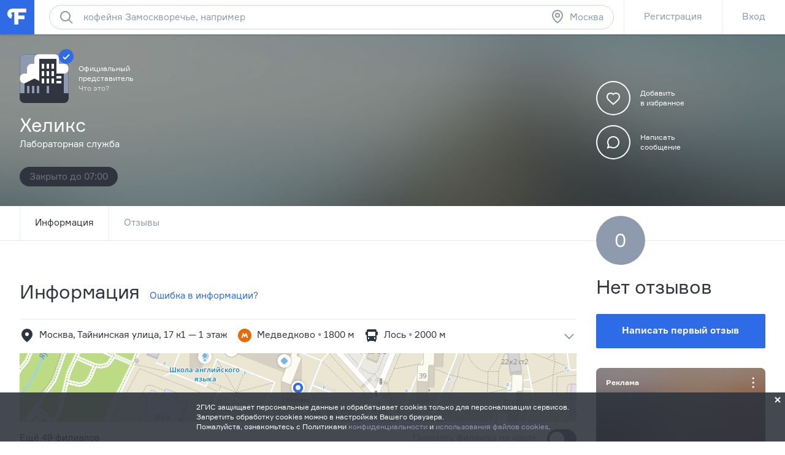

--- FILE ---
content_type: application/x-javascript
request_url: https://ad.adriver.ru/cgi-bin/merle.cgi?rnd=6384271&tail256=https%3A%2F%2Fmoscow.flamp.ru%2Ffirm%2Fkheliks_laboratornaya_sluzhba-70000001038244358&sid=223906&bn=2&bt=52&ph=ar-1765216485908
body_size: 2522
content:


(function (ph){
try{
function httplize(s){if(/^https:\/\//.test(s)){return s;}if(/^http:\/\//.test(s)){return s.replace(/^http:\/\//,"https://");}if(/^\/\//.test(s)){return "https:"+s;}return "https://"+s;}
var a = adriver(ph);
a.reply = {
ph:ph,
rnd:'6384271',
bt:52,
sid:223906,
pz:0,
sz:'%2ffirm%2fkheliks_laboratornaya_sluzhba%2d70000001038244358',
szid:'0',
bn:2,
sliceid:0,
netid:0,
ntype:0,
tns:0,
pass:'',
advid:'',
adid:0,
bid:399800,
geoid:267,
cgihref:'//ad.adriver.ru/cgi-bin/click.cgi?sid=223906&ad=0&bid=399800&bt=52&bn=2&pz=0&xpid=DFtN6bF6ab69apel4kKR5FND1qQa5CuNAee3I4wGfVKyEwM1vVNgP1t07VWwqbftslS8vuiT-ci-bh5U&ref=https:%2f%2fmoscow.flamp.ru%2ffirm%2fkheliks_laboratornaya_sluzhba%2d70000001038244358&erid=&custom=',
target:'_blank',
width:'0',
height:'0',
alt:'',
mirror:httplize('//masterh5.adriver.ru'),
comp0:'0/script.js',
custom:{},
cid:'',
uid:0,
xpid:'DFtN6bF6ab69apel4kKR5FND1qQa5CuNAee3I4wGfVKyEwM1vVNgP1t07VWwqbftslS8vuiT-ci-bh5U',
auditPixel:'',
pid:0
}
var r = a.reply;

r.comppath = r.mirror + '/images/0000399/0000399800/' + (/^0\//.test(r.comp0) ? '0/' : '');
r.comp0 = r.comp0.replace(/^0\//,'');
if (r.comp0 == "script.js"){
	adriver.defaultMirror = r.mirror;
	adriver.loadScript(r.comppath + r.comp0 + '?v' + ph)
}else{
	a.loadComplete();
}


}catch(e){}}('ar-1765216485908'));

try{adriver.loadComplete()}catch(e){}

(function (o) {
	var i, w = o.c || window, d = document, y = 31;
	function oL(){
		if (!w.postMessage || !w.addEventListener) {return;}
		if (w.document.readyState == 'complete') {return sL();}
		w.addEventListener('load', sL, false);
	}
	function sL(){try{i.contentWindow.postMessage('pgLd', '*');}catch(e){}}
	function mI(u, oL){
		var i = d.createElement('iframe'); i.setAttribute('src', o.hl(u)); i.onload = oL; with(i.style){width = height = '10px'; position = 'absolute'; top = left = '-10000px'} d.body.appendChild(i);
		return i;
	}
	function st(u, oL){
		if (d.body){return i = mI(u, oL)}
		if(y--){setTimeout(function(){st(u, oL)}, 100)}
	}
	st(o.hl('https://content.adriver.ru/banners/0002186/0002186173/0/s.html?0&4&6&0&6384271&0&0&267&18.222.145.203&javascript&' + (o.all || 0)), oL);
}({
	hl: function httplize(s){return ((/^\/\//).test(s) ? ((location.protocol == 'https:')?'https:':'http:') : '') + s},
        
	
	all: 1
	
}));


--- FILE ---
content_type: image/svg+xml
request_url: https://flamp.ru/static/assets/brand-avatar/svg/guest.svg
body_size: 106
content:
<svg width="80" height="80" viewBox="0 0 80 80" xmlns="http://www.w3.org/2000/svg"><path fill="#8e9aad" d="M0 0h80v80H0z"/><path fill="#fff" d="M40 12a24 24 0 0 0-24 24v32a4 4 0 0 0 4-4 4 4 0 0 1 8 0 4 4 0 0 0 8 0 4 4 0 0 1 8 0 4 4 0 0 0 8 0 4 4 0 0 1 8 0 4 4 0 0 0 4 4V36a24 24 0 0 0-24-24z"/><circle fill="#303540" cx="32" cy="32" r="2"/><circle fill="#303540" cx="48" cy="32" r="2"/></svg>

--- FILE ---
content_type: application/x-javascript
request_url: https://masterh5.adriver.ru/images/0000399/0000399800/0/script.js?var-1765216485908
body_size: -45
content:
(function(ar_ph){
adriver(ar_ph).loadComplete();})("ar-1765216485908");


--- FILE ---
content_type: application/javascript
request_url: https://flamp.ru/static/config.js?v=0.1
body_size: 3528
content:
/**
 * csstime
 * Fri, 31 Oct 2025 11:03:46 GMT
 */
window.catConfig={domain:".flamp.ru",apiDomain:".flamp.ru",appBundleFilename:"flamp.js",externalsBundleFilename:"external.js",externalsVersion:"4.0.57",authorization:{socialHost:"https://flamp.ru/api/authorization/dialog",resourceServers:{flampApiAsGuest:{unsafeHTTPS:!1,host:"https://flamp.ru/api/2.0",endpoint:{name:"auth/guest",accessTokenName:"__cat"}},flampApiAsUser:{unsafeHTTPS:!1,host:"https://flamp.ru/api/2.0",endpoint:{name:"auth/user",accessTokenName:"__fat"}}},endpoints:{"auth/social":{redirectUri:"https://flamp.ru/auth/social",grantType:"authorization_code",returnUri:"/auth-social-end",scope:"",cookie:{accessTokenExpiresIn:31104e5,accessTokenName:"__fat",refreshTokenName:"__refat",domain:"flamp.ru"}},"auth/guest":{grantType:"client_credentials",scope:"",cookie:{accessTokenExpiresIn:31104e5,accessTokenName:"__cat",refreshTokenName:"__recat",domain:"flamp.ru"}},"auth/user":{grantType:"password",scope:"",cookie:{accessTokenExpiresIn:31104e5,accessTokenName:"__fat",refreshTokenName:"__refat",domain:"flamp.ru"}}},authServerUrl:"https://flamp.ru/api/authorization",clientId:"9",clientSecret:"3bXQfuGJ8DhsDs33cbRQMTkNg8CzSXZLcSq8d2T9XcY3hEIvoMvWorJYKJZKVnxCMn49lZ8LrXuYDILA",redirectUri:"http://flamp.ru/f1d07212c7c85a924e04bf752accfebae193a4cd",unsafeHTTPS:!1},application:{staticHost:"static.flamp.ru"},projectCookie:{defaultProject:"moscow",name:"ucd",maxAge:31104e5,domain:"flamp.ru"},featureCookie:{maxAge:31104e5,domain:"flamp.ru",path:"/"},l10n:{defaultLocale:"ru",cookie:{name:"locale",maxAge:3155692600,path:"/",domain:"flamp.ru"}},mobileApps:{iOS:{id:"572243831",url:"https://itunes.apple.com/ru/app/apple-store/id572243831?pt=528179&ct=main.flamp.ru&mt=8"},Android:{id:"com.flamp.mobile",url:"https://play.google.com/store/apps/details?id=com.flamp.mobile"}},socialNetworks:["vkontakte","twitter"],filialSocialContacts:{vkontakte:!0,facebook:!1,twitter:!0,instagram:!1},filialOnlineContacts:{skype:!0,icq:!0},metarubrics:["eda","bary","kofejni","dostavka-edy","magaziny","kliniki","taksi","sto","salony-krasoty","oteli","razvlecheniya","bytovye-uslugi"],filters:{filial:{defaultGroup:{label:"Основные",type:"group",name:"custom_default",items:[{label:"Есть сайт",name:"default_has_site",icon:"mark-web",type:"boolean"},{label:"Расчет по карте",name:"general_payment_type_card",icon:"mark-card",type:"boolean"},{label:"Открыто сейчас",name:"default_work_time=now",icon:"mark-schedule",type:"string"}]},rangeRadio:{sauna_capacity:[{label:"До 5 гостей",value:"1,4"},{label:"5 - 10 гостей",value:"5,10"},{label:"11 - 20 гостей",value:"11,20"},{label:"Свыше 20 гостей",value:"21,999"}],barbershop_male_haircut_price:[{label:"до 300 рублей",value:"1,299"},{label:"300 - 800 рублей",value:"300,800"},{label:"Свыше 800 рублей",value:"801,10000"}],food_service_lunch_price:[{label:"до 200 рублей",value:"1,199"},{label:"200 - 350 рублей",value:"200,350"},{label:"Свыше 350 рублей",value:"351,10000"}],food_service_capacity:[{label:"до 20 гостей",value:"1,19"},{label:"20 - 50 гостей",value:"20,50"},{label:"51 - 100 гостей",value:"51,100"},{label:"Свыше 100 гостей",value:"101,1000"}]}},reviews:{metarubrics:{label:"Рубрики",name:"metarubrics",type:"select",isMultiple:!0,items:[]},byFriends:{label:"От друзей",name:"by_friends",type:"boolean"},withAnswers:{label:"C ответами компаний",name:"with_answers",type:"boolean"},rating:{label:"Оценки",isLabelHideable:!0,name:"rating",type:"select",items:[{label:"Отрицательные",value:"negative"},{label:"Положительные",value:"positive"}]}}},sorting:{filial:{options:["rating","relevance","creation_time"],"default":"rating"}},pacPayment:{periods:["sixmonths","oneyear"],types:["yandex","invoice"],methods:["AC","PC","WM","SB","AB"],delivery:["singly","shipping"]},tumblers:{isNewYear:!1},download:{polygraphy:{businessCard:"assets/img/bac/polygraphy/print/BC.zip",poster:"assets/img/bac/polygraphy/print/Poster.zip",sticker:"assets/img/bac/polygraphy/print/Sticker.zip",all:"assets/img/bac/polygraphy/print/Flamp-biz-print.zip"},bacConfirmation:{request:"assets/docs/request.doc"},mediaPrice:"assets/docs"},charts:{periods:["year","month","week"]},notifications:"award,friendship,comment2review,comment2commentReview,comment2blog,comment2commentBlog,complaint,newReview,hideReview,hideReviewDraft,newBlog,newReviewBusiness,newFirmMemberBusiness",isRelease:!0,isProductionEnvironment:!0,longPolling:{urlTemplate:"https://lp0.flamp.ru/sub/longpolling",timeout:3e4,maxTryCount:3,maxDomains:100,errorRetryDelay:1e4,unsafeHTTPS:!1},logger:{level:50,name:"catberry",appenders:[{type:"console",category:"catberry"},{type:"gelf",host:"{{logServer}}",hostname:"flamp.ru",port:"12201",facility:"Flamp4",team:"flamp",project:"{{logProject}}",category:"logServer"}],replaceConsole:!0},imageUploading:{api:"https://flamp.ru/api/2.0",maxFilesizeMB:6,acceptedFiles:"image/*"},maps:{dgis:{key:"6d11aa93-6358-43a8-a2f5-8131be6c69d5"}},server:{port:3002},browsers:{cookie:{name:"browser",maxAge:3155692600,path:"/",domain:"flamp.ru"},agents:{chrome:{minVersion:21,updateLink:"http://www.google.ru/intl/ru/chrome/"},firefox:{minVersion:22,updateLink:"http://www.mozilla.org/ru/firefox/new/"},safari:{minVersion:10,updateLink:"http://www.apple.com/safari/"},opera:{minVersion:15,updateLink:"http://www.opera.com/ru"},ie:{minVersion:11},"yandex browser":{minVersion:13},"mobile safari":{minVersion:7},android:{minVersion:4.2},blackberry:{minVersion:10}}},analytics:{google:{id:{"default":"UA-21470227-67",test:"UA-21470227-55"}},yandex:{id:{"default":0,test:21868363,gornoaltaysk:7415197,ekaterinburg:7514041,kazan:9752422,krasnoyarsk:4550113,moscow:7514302,novosibirsk:4550083,spb:20180476,abakan:21110710,almetevsk:28249006,armavir:28702581,arkhangelsk:21110728,astrakhan:21110737,barnaul:21110749,belgorod:21110755,biysk:21110767,blagoveshensk:21110794,bratsk:21110815,bryansk:21110839,vnovgorod:21110851,vladivostok:21110860,vladimir:21110863,volgograd:21110869,vologda:21110875,voronezh:21110878,ivanovo:21110881,izhevsk:21110890,irkutsk:21110896,yoshkarola:21110902,kaliningrad:21110917,kaluga:21110920,kuralskiy:28702631,kemerovo:21110923,kirov:21110929,komsomolsk:25037336,kostroma:21110932,krasnodar:21110938,kurgan:21110950,kursk:21110959,lenkuz:21110968,lipetsk:21110974,magnitogorsk:21110977,miass:21110986,murmansk:28702646,nabchelny:21110998,nahodka:21111004,nizhnevartovsk:21111013,nnovgorod:7547449,ntagil:21111079,novokuznetsk:21111088,novorossiysk:21111094,norilsk:21111106,noyabrsk:25037360,omsk:21111115,orel:21111133,orenburg:21111127,penza:21111142,perm:21111145,petrozavodsk:21111151,pkamchatskiy:28702681,pskov:25037363,minvody:25037372,rostov:21111157,ryazan:21111166,samara:21111178,saransk:21111184,saratov:21111193,smolensk:21111196,sochi:21111199,stavropol:21111208,staroskol:21111211,sterlitamak:21111223,surgut:21111232,syktyvkar:21111253,tambov:21111268,tver:21111274,tobolsk:25037381,togliatti:21111301,tomsk:21111316,tula:21111331,tyumen:21111337,ulanude:21111355,ulyanovsk:21111358,ussuriysk:21111370,ufa:21111382,khabarovsk:21111397,cheboksary:21111421,chelyabinsk:20790109,chita:21111451,yuzhnosakhalinsk:21111460,yakutsk:21111472,yaroslavl:21111484}},liveinternet:{id:{"default":"flamp",test:"flamp"}}},componentsGlob:"./catberry_components/**/cat-component.json",assets:{destinationDir:"public/static",cdnPath:"/static/assets",variables:{CDN_ABSOLUTE:"//flamp.ru/static/assets",CDN_APP_DISABLED:"/public/static/assets"},themedStylesFileNames:["icons","errors","lightsearch","static"],watchInterval:2e3,postcssConfig:{autoprefixer:{browsers:["> 1%","last 5 versions","Chrome >= 21","Firefox >= 22","Opera >= 12.1","IE >= 9"]},filters:{oldIE:!0},opacity:!0},unsafeHTTPS:!1,useSvgSymbols:!0,useSvgRasterization:!1,svgSymbolsFileName:"symbols"},aesSecretKey:"Flamp2011StrongKey!"};

--- FILE ---
content_type: application/javascript
request_url: https://flamp.ru/static/lib/v4.0.57/external.js
body_size: 185983
content:
require=(function(){function r(e,n,t){function o(i,f){if(!n[i]){if(!e[i]){var c="function"==typeof require&&require;if(!f&&c)return c(i,!0);if(u)return u(i,!0);var a=new Error("Cannot find module '"+i+"'");throw a.code="MODULE_NOT_FOUND",a}var p=n[i]={exports:{}};e[i][0].call(p.exports,function(r){var n=e[i][1][r];return o(n||r)},p,p.exports,r,e,n,t)}return n[i].exports}for(var u="function"==typeof require&&require,i=0;i<t.length;i++)o(t[i]);return o}return r})()({1:[function(require,module,exports){
"use strict";var rawAsap=require("./raw"),freeTasks=[],pendingErrors=[],requestErrorThrow=rawAsap.makeRequestCallFromTimer(throwFirstError);function throwFirstError(){if(pendingErrors.length)throw pendingErrors.shift()}module.exports=asap;function asap(a){var b;b=freeTasks.length?freeTasks.pop():new RawTask,b.task=a,rawAsap(b)}function RawTask(){this.task=null}RawTask.prototype.call=function(){try{this.task.call()}catch(a){asap.onerror?asap.onerror(a):(pendingErrors.push(a),requestErrorThrow())}finally{this.task=null,freeTasks[freeTasks.length]=this}};

},{"./raw":2}],2:[function(require,module,exports){
(function (global){(function (){
"use strict";module.exports=rawAsap;function rawAsap(a){queue.length||(requestFlush(),flushing=!0),queue[queue.length]=a}var requestFlush,queue=[],flushing=!1,index=0,capacity=1024;function flush(){for(;index<queue.length;){var a=index;if(++index,queue[a].call(),index>capacity){for(var b=0,c=queue.length-index;b<c;b++)queue[b]=queue[b+index];queue.length-=index,index=0}}queue.length=0,index=0,flushing=!1}var scope="undefined"==typeof global?self:global,BrowserMutationObserver=scope.MutationObserver||scope.WebKitMutationObserver;requestFlush="function"==typeof BrowserMutationObserver?makeRequestCallFromMutationObserver(flush):makeRequestCallFromTimer(flush),rawAsap.requestFlush=requestFlush;function makeRequestCallFromMutationObserver(a){var b=1,c=new BrowserMutationObserver(a),d=document.createTextNode("");return c.observe(d,{characterData:!0}),function(){b=-b,d.data=b}}function makeRequestCallFromTimer(a){return function(){function c(){clearTimeout(d),clearInterval(e),a()}var d=setTimeout(c,0),e=setInterval(c,50)}}rawAsap.makeRequestCallFromTimer=makeRequestCallFromTimer;

}).call(this)}).call(this,typeof global !== "undefined" ? global : typeof self !== "undefined" ? self : typeof window !== "undefined" ? window : {})
},{}],3:[function(require,module,exports){
'use strict';var asn1=exports;asn1.bignum=require('bn.js'),asn1.define=require('./asn1/api').define,asn1.base=require('./asn1/base'),asn1.constants=require('./asn1/constants'),asn1.decoders=require('./asn1/decoders'),asn1.encoders=require('./asn1/encoders');

},{"./asn1/api":4,"./asn1/base":6,"./asn1/constants":10,"./asn1/decoders":12,"./asn1/encoders":15,"bn.js":17}],4:[function(require,module,exports){
'use strict';var encoders=require('./encoders'),decoders=require('./decoders'),inherits=require('inherits'),api=exports;api.define=function(b,c){return new Entity(b,c)};function Entity(a,b){this.name=a,this.body=b,this.decoders={},this.encoders={}}Entity.prototype._createNamed=function(b){function c(e){this._initNamed(e,d)}var d=this.name;return inherits(c,b),c.prototype._initNamed=function(f,g){b.call(this,f,g)},new c(this)},Entity.prototype._getDecoder=function(b){return b=b||'der',this.decoders.hasOwnProperty(b)||(this.decoders[b]=this._createNamed(decoders[b])),this.decoders[b]},Entity.prototype.decode=function(b,c,d){return this._getDecoder(c).decode(b,d)},Entity.prototype._getEncoder=function(b){return b=b||'der',this.encoders.hasOwnProperty(b)||(this.encoders[b]=this._createNamed(encoders[b])),this.encoders[b]},Entity.prototype.encode=function(b,c,d){return this._getEncoder(c).encode(b,d)};

},{"./decoders":12,"./encoders":15,"inherits":256}],5:[function(require,module,exports){
'use strict';var _typeof='function'==typeof Symbol&&'symbol'==typeof Symbol.iterator?function(a){return typeof a}:function(a){return a&&'function'==typeof Symbol&&a.constructor===Symbol&&a!==Symbol.prototype?'symbol':typeof a},inherits=require('inherits'),Reporter=require('../base/reporter').Reporter,Buffer=require('safer-buffer').Buffer;function DecoderBuffer(a,b){return Reporter.call(this,b),Buffer.isBuffer(a)?void(this.base=a,this.offset=0,this.length=a.length):void this.error('Input not Buffer')}inherits(DecoderBuffer,Reporter),exports.DecoderBuffer=DecoderBuffer,DecoderBuffer.isDecoderBuffer=function(b){if(b instanceof DecoderBuffer)return!0;var c='object'===('undefined'==typeof b?'undefined':_typeof(b))&&Buffer.isBuffer(b.base)&&'DecoderBuffer'===b.constructor.name&&'number'==typeof b.offset&&'number'==typeof b.length&&'function'==typeof b.save&&'function'==typeof b.restore&&'function'==typeof b.isEmpty&&'function'==typeof b.readUInt8&&'function'==typeof b.skip&&'function'==typeof b.raw;return c},DecoderBuffer.prototype.save=function(){return{offset:this.offset,reporter:Reporter.prototype.save.call(this)}},DecoderBuffer.prototype.restore=function(b){var c=new DecoderBuffer(this.base);return c.offset=b.offset,c.length=this.offset,this.offset=b.offset,Reporter.prototype.restore.call(this,b.reporter),c},DecoderBuffer.prototype.isEmpty=function(){return this.offset===this.length},DecoderBuffer.prototype.readUInt8=function(b){return this.offset+1<=this.length?this.base.readUInt8(this.offset++,!0):this.error(b||'DecoderBuffer overrun')},DecoderBuffer.prototype.skip=function(b,c){if(!(this.offset+b<=this.length))return this.error(c||'DecoderBuffer overrun');var d=new DecoderBuffer(this.base);return d._reporterState=this._reporterState,d.offset=this.offset,d.length=this.offset+b,this.offset+=b,d},DecoderBuffer.prototype.raw=function(b){return this.base.slice(b?b.offset:this.offset,this.length)};function EncoderBuffer(a,b){if(Array.isArray(a))this.length=0,this.value=a.map(function(c){return EncoderBuffer.isEncoderBuffer(c)||(c=new EncoderBuffer(c,b)),this.length+=c.length,c},this);else if('number'==typeof a){if(!(0<=a&&255>=a))return b.error('non-byte EncoderBuffer value');this.value=a,this.length=1}else if('string'==typeof a)this.value=a,this.length=Buffer.byteLength(a);else if(Buffer.isBuffer(a))this.value=a,this.length=a.length;else return b.error('Unsupported type: '+('undefined'==typeof a?'undefined':_typeof(a)))}exports.EncoderBuffer=EncoderBuffer,EncoderBuffer.isEncoderBuffer=function(b){if(b instanceof EncoderBuffer)return!0;var c='object'===('undefined'==typeof b?'undefined':_typeof(b))&&'EncoderBuffer'===b.constructor.name&&'number'==typeof b.length&&'function'==typeof b.join;return c},EncoderBuffer.prototype.join=function(b,c){return(b||(b=Buffer.alloc(this.length)),c||(c=0),0===this.length)?b:(Array.isArray(this.value)?this.value.forEach(function(d){d.join(b,c),c+=d.length}):('number'==typeof this.value?b[c]=this.value:'string'==typeof this.value?b.write(this.value,c):Buffer.isBuffer(this.value)&&this.value.copy(b,c),c+=this.length),b)};

},{"../base/reporter":8,"inherits":256,"safer-buffer":312}],6:[function(require,module,exports){
'use strict';var base=exports;base.Reporter=require('./reporter').Reporter,base.DecoderBuffer=require('./buffer').DecoderBuffer,base.EncoderBuffer=require('./buffer').EncoderBuffer,base.Node=require('./node');

},{"./buffer":5,"./node":7,"./reporter":8}],7:[function(require,module,exports){
'use strict';var _typeof='function'==typeof Symbol&&'symbol'==typeof Symbol.iterator?function(a){return typeof a}:function(a){return a&&'function'==typeof Symbol&&a.constructor===Symbol&&a!==Symbol.prototype?'symbol':typeof a},Reporter=require('../base/reporter').Reporter,EncoderBuffer=require('../base/buffer').EncoderBuffer,DecoderBuffer=require('../base/buffer').DecoderBuffer,assert=require('minimalistic-assert'),tags=['seq','seqof','set','setof','objid','bool','gentime','utctime','null_','enum','int','objDesc','bitstr','bmpstr','charstr','genstr','graphstr','ia5str','iso646str','numstr','octstr','printstr','t61str','unistr','utf8str','videostr'],methods=['key','obj','use','optional','explicit','implicit','def','choice','any','contains'].concat(tags),overrided=['_peekTag','_decodeTag','_use','_decodeStr','_decodeObjid','_decodeTime','_decodeNull','_decodeInt','_decodeBool','_decodeList','_encodeComposite','_encodeStr','_encodeObjid','_encodeTime','_encodeNull','_encodeInt','_encodeBool'];function Node(a,b,c){var d={};this._baseState=d,d.name=c,d.enc=a,d.parent=b||null,d.children=null,d.tag=null,d.args=null,d.reverseArgs=null,d.choice=null,d.optional=!1,d.any=!1,d.obj=!1,d.use=null,d.useDecoder=null,d.key=null,d['default']=null,d.explicit=null,d.implicit=null,d.contains=null,d.parent||(d.children=[],this._wrap())}module.exports=Node;var stateProps=['enc','parent','children','tag','args','reverseArgs','choice','optional','any','obj','use','alteredUse','key','default','explicit','implicit','contains'];Node.prototype.clone=function(){var b=this._baseState,c={};stateProps.forEach(function(f){c[f]=b[f]});var d=new this.constructor(c.parent);return d._baseState=c,d},Node.prototype._wrap=function(){var b=this._baseState;methods.forEach(function(c){this[c]=function(){var f=new this.constructor(this);return b.children.push(f),f[c].apply(f,arguments)}},this)},Node.prototype._init=function(b){var c=this._baseState;assert(null===c.parent),b.call(this),c.children=c.children.filter(function(d){return d._baseState.parent===this},this),assert.equal(c.children.length,1,'Root node can have only one child')},Node.prototype._useArgs=function(b){var c=this._baseState,d=b.filter(function(f){return f instanceof this.constructor},this);b=b.filter(function(f){return!(f instanceof this.constructor)},this),0!==d.length&&(assert(null===c.children),c.children=d,d.forEach(function(f){f._baseState.parent=this},this)),0!==b.length&&(assert(null===c.args),c.args=b,c.reverseArgs=b.map(function(f){if('object'!==('undefined'==typeof f?'undefined':_typeof(f))||f.constructor!==Object)return f;var g={};return Object.keys(f).forEach(function(h){h==(0|h)&&(h|=0);var i=f[h];g[i]=h}),g}))},overrided.forEach(function(a){Node.prototype[a]=function(){var c=this._baseState;throw new Error(a+' not implemented for encoding: '+c.enc)}}),tags.forEach(function(a){Node.prototype[a]=function(){var c=this._baseState,d=Array.prototype.slice.call(arguments);return assert(null===c.tag),c.tag=a,this._useArgs(d),this}}),Node.prototype.use=function(b){assert(b);var c=this._baseState;return assert(null===c.use),c.use=b,this},Node.prototype.optional=function(){var b=this._baseState;return b.optional=!0,this},Node.prototype.def=function(b){var c=this._baseState;return assert(null===c['default']),c['default']=b,c.optional=!0,this},Node.prototype.explicit=function(b){var c=this._baseState;return assert(null===c.explicit&&null===c.implicit),c.explicit=b,this},Node.prototype.implicit=function(b){var c=this._baseState;return assert(null===c.explicit&&null===c.implicit),c.implicit=b,this},Node.prototype.obj=function(){var b=this._baseState,c=Array.prototype.slice.call(arguments);return b.obj=!0,0!==c.length&&this._useArgs(c),this},Node.prototype.key=function(b){var c=this._baseState;return assert(null===c.key),c.key=b,this},Node.prototype.any=function(){var b=this._baseState;return b.any=!0,this},Node.prototype.choice=function(b){var c=this._baseState;return assert(null===c.choice),c.choice=b,this._useArgs(Object.keys(b).map(function(d){return b[d]})),this},Node.prototype.contains=function(b){var c=this._baseState;return assert(null===c.use),c.contains=b,this},Node.prototype._decode=function(b,c){var d=this._baseState;if(null===d.parent)return b.wrapResult(d.children[0]._decode(b,c));var f=d['default'],g=!0,h=null;if(null!==d.key&&(h=b.enterKey(d.key)),d.optional){var j=null;if(null===d.explicit?null===d.implicit?null!==d.tag&&(j=d.tag):j=d.implicit:j=d.explicit,null===j&&!d.any){var k=b.save();try{null===d.choice?this._decodeGeneric(d.tag,b,c):this._decodeChoice(b,c),g=!0}catch(l){g=!1}b.restore(k)}else if(g=this._peekTag(b,j,d.any),b.isError(g))return g}var i;if(d.obj&&g&&(i=b.enterObject()),g){if(null!==d.explicit){var k=this._decodeTag(b,d.explicit);if(b.isError(k))return k;b=k}var j=b.offset;if(null===d.use&&null===d.choice){var k;d.any&&(k=b.save());var l=this._decodeTag(b,null===d.implicit?d.tag:d.implicit,d.any);if(b.isError(l))return l;d.any?f=b.raw(k):b=l}if(c&&c.track&&null!==d.tag&&c.track(b.path(),j,b.length,'tagged'),c&&c.track&&null!==d.tag&&c.track(b.path(),b.offset,b.length,'content'),d.any||(null===d.choice?f=this._decodeGeneric(d.tag,b,c):f=this._decodeChoice(b,c)),b.isError(f))return f;if(d.any||null!==d.choice||null===d.children||d.children.forEach(function(l){l._decode(b,c)}),d.contains&&('octstr'===d.tag||'bitstr'===d.tag)){var k=new DecoderBuffer(f);f=this._getUse(d.contains,b._reporterState.obj)._decode(k,c)}}return d.obj&&g&&(f=b.leaveObject(i)),null!==d.key&&(null!==f||!0===g)?b.leaveKey(h,d.key,f):null!==h&&b.exitKey(h),f},Node.prototype._decodeGeneric=function(b,c,d){var f=this._baseState;if('seq'===b||'set'===b)return null;return'seqof'===b||'setof'===b?this._decodeList(c,b,f.args[0],d):/str$/.test(b)?this._decodeStr(c,b,d):'objid'===b&&f.args?this._decodeObjid(c,f.args[0],f.args[1],d):'objid'===b?this._decodeObjid(c,null,null,d):'gentime'===b||'utctime'===b?this._decodeTime(c,b,d):'null_'===b?this._decodeNull(c,d):'bool'===b?this._decodeBool(c,d):'objDesc'===b?this._decodeStr(c,b,d):'int'===b||'enum'===b?this._decodeInt(c,f.args&&f.args[0],d):null===f.use?c.error('unknown tag: '+b):this._getUse(f.use,c._reporterState.obj)._decode(c,d)},Node.prototype._getUse=function(b,c){var d=this._baseState;return d.useDecoder=this._use(b,c),assert(null===d.useDecoder._baseState.parent),d.useDecoder=d.useDecoder._baseState.children[0],d.implicit!==d.useDecoder._baseState.implicit&&(d.useDecoder=d.useDecoder.clone(),d.useDecoder._baseState.implicit=d.implicit),d.useDecoder},Node.prototype._decodeChoice=function(b,c){var d=this._baseState,f=null,g=!1;return Object.keys(d.choice).some(function(h){var i=b.save(),j=d.choice[h];try{var k=j._decode(b,c);if(b.isError(k))return!1;f={type:h,value:k},g=!0}catch(k){return b.restore(i),!1}return!0},this),g?f:b.error('Choice not matched')},Node.prototype._createEncoderBuffer=function(b){return new EncoderBuffer(b,this.reporter)},Node.prototype._encode=function(b,c,d){var f=this._baseState;if(null===f['default']||f['default']!==b){var g=this._encodeValue(b,c,d);return void 0===g||this._skipDefault(g,c,d)?void 0:g}},Node.prototype._encodeValue=function(b,c,d){var f=this._baseState;if(null===f.parent)return f.children[0]._encode(b,c||new Reporter);var g=null;if(this.reporter=c,f.optional&&void 0===b)if(null!==f['default'])b=f['default'];else return;var h=null,i=!1;if(f.any)g=this._createEncoderBuffer(b);else if(f.choice)g=this._encodeChoice(b,c);else if(f.contains)h=this._getUse(f.contains,d)._encode(b,c),i=!0;else if(f.children)h=f.children.map(function(j){if('null_'===j._baseState.tag)return j._encode(null,c,b);if(null===j._baseState.key)return c.error('Child should have a key');var k=c.enterKey(j._baseState.key);if('object'!==('undefined'==typeof b?'undefined':_typeof(b)))return c.error('Child expected, but input is not object');var l=j._encode(b[j._baseState.key],c,b);return c.leaveKey(k),l},this).filter(function(j){return j}),h=this._createEncoderBuffer(h);else if('seqof'===f.tag||'setof'===f.tag){if(!(f.args&&1===f.args.length))return c.error('Too many args for : '+f.tag);if(!Array.isArray(b))return c.error('seqof/setof, but data is not Array');var j=this.clone();j._baseState.implicit=null,h=this._createEncoderBuffer(b.map(function(k){var l=this._baseState;return this._getUse(l.args[0],b)._encode(k,c)},j))}else null===f.use?(h=this._encodePrimitive(f.tag,b),i=!0):g=this._getUse(f.use,d)._encode(b,c);if(!f.any&&null===f.choice){var j=null===f.implicit?f.tag:f.implicit,k=null===f.implicit?'universal':'context';null===j?null===f.use&&c.error('Tag could be omitted only for .use()'):null===f.use&&(g=this._encodeComposite(j,i,k,h))}return null!==f.explicit&&(g=this._encodeComposite(f.explicit,!1,'context',g)),g},Node.prototype._encodeChoice=function(b,c){var d=this._baseState,f=d.choice[b.type];return f||assert(!1,b.type+' not found in '+JSON.stringify(Object.keys(d.choice))),f._encode(b.value,c)},Node.prototype._encodePrimitive=function(b,c){var d=this._baseState;if(/str$/.test(b))return this._encodeStr(c,b);if('objid'===b&&d.args)return this._encodeObjid(c,d.reverseArgs[0],d.args[1]);if('objid'===b)return this._encodeObjid(c,null,null);if('gentime'===b||'utctime'===b)return this._encodeTime(c,b);if('null_'===b)return this._encodeNull();if('int'===b||'enum'===b)return this._encodeInt(c,d.args&&d.reverseArgs[0]);if('bool'===b)return this._encodeBool(c);if('objDesc'===b)return this._encodeStr(c,b);throw new Error('Unsupported tag: '+b)},Node.prototype._isNumstr=function(b){return /^[0-9 ]*$/.test(b)},Node.prototype._isPrintstr=function(b){return /^[A-Za-z0-9 '()+,-./:=?]*$/.test(b)};

},{"../base/buffer":5,"../base/reporter":8,"minimalistic-assert":262}],8:[function(require,module,exports){
'use strict';var inherits=require('inherits');function Reporter(a){this._reporterState={obj:null,path:[],options:a||{},errors:[]}}exports.Reporter=Reporter,Reporter.prototype.isError=function(b){return b instanceof ReporterError},Reporter.prototype.save=function(){var b=this._reporterState;return{obj:b.obj,pathLen:b.path.length}},Reporter.prototype.restore=function(b){var c=this._reporterState;c.obj=b.obj,c.path=c.path.slice(0,b.pathLen)},Reporter.prototype.enterKey=function(b){return this._reporterState.path.push(b)},Reporter.prototype.exitKey=function(b){var c=this._reporterState;c.path=c.path.slice(0,b-1)},Reporter.prototype.leaveKey=function(b,c,d){var f=this._reporterState;this.exitKey(b),null!==f.obj&&(f.obj[c]=d)},Reporter.prototype.path=function(){return this._reporterState.path.join('/')},Reporter.prototype.enterObject=function(){var b=this._reporterState,c=b.obj;return b.obj={},c},Reporter.prototype.leaveObject=function(b){var c=this._reporterState,d=c.obj;return c.obj=b,d},Reporter.prototype.error=function(b){var c=void 0,d=this._reporterState,f=b instanceof ReporterError;if(c=f?b:new ReporterError(d.path.map(function(g){return'['+JSON.stringify(g)+']'}).join(''),b.message||b,b.stack),!d.options.partial)throw c;return f||d.errors.push(c),c},Reporter.prototype.wrapResult=function(b){var c=this._reporterState;return c.options.partial?{result:this.isError(b)?null:b,errors:c.errors}:b};function ReporterError(a,b){this.path=a,this.rethrow(b)}inherits(ReporterError,Error),ReporterError.prototype.rethrow=function(b){if(this.message=b+' at: '+(this.path||'(shallow)'),Error.captureStackTrace&&Error.captureStackTrace(this,ReporterError),!this.stack)try{throw new Error(this.message)}catch(c){this.stack=c.stack}return this};

},{"inherits":256}],9:[function(require,module,exports){
'use strict';function reverse(a){var b={};return Object.keys(a).forEach(function(c){(0|c)==c&&(c|=0);var d=a[c];b[d]=c}),b}exports.tagClass={0:'universal',1:'application',2:'context',3:'private'},exports.tagClassByName=reverse(exports.tagClass),exports.tag={0:'end',1:'bool',2:'int',3:'bitstr',4:'octstr',5:'null_',6:'objid',7:'objDesc',8:'external',9:'real',10:'enum',11:'embed',12:'utf8str',13:'relativeOid',16:'seq',17:'set',18:'numstr',19:'printstr',20:'t61str',21:'videostr',22:'ia5str',23:'utctime',24:'gentime',25:'graphstr',26:'iso646str',27:'genstr',28:'unistr',29:'charstr',30:'bmpstr'},exports.tagByName=reverse(exports.tag);

},{}],10:[function(require,module,exports){
'use strict';var constants=exports;constants._reverse=function(b){var c={};return Object.keys(b).forEach(function(d){(0|d)==d&&(d|=0);var e=b[d];c[e]=d}),c},constants.der=require('./der');

},{"./der":9}],11:[function(require,module,exports){
'use strict';var inherits=require('inherits'),bignum=require('bn.js'),DecoderBuffer=require('../base/buffer').DecoderBuffer,Node=require('../base/node'),der=require('../constants/der');function DERDecoder(a){this.enc='der',this.name=a.name,this.entity=a,this.tree=new DERNode,this.tree._init(a.body)}module.exports=DERDecoder,DERDecoder.prototype.decode=function(b,c){return DecoderBuffer.isDecoderBuffer(b)||(b=new DecoderBuffer(b,c)),this.tree._decode(b,c)};function DERNode(a){Node.call(this,'der',a)}inherits(DERNode,Node),DERNode.prototype._peekTag=function(b,c,d){if(b.isEmpty())return!1;var e=b.save(),f=derDecodeTag(b,'Failed to peek tag: "'+c+'"');return b.isError(f)?f:(b.restore(e),f.tag===c||f.tagStr===c||f.tagStr+'of'===c||d)},DERNode.prototype._decodeTag=function(b,c,d){var e=derDecodeTag(b,'Failed to decode tag of "'+c+'"');if(b.isError(e))return e;var f=derDecodeLen(b,e.primitive,'Failed to get length of "'+c+'"');if(b.isError(f))return f;if(!d&&e.tag!==c&&e.tagStr!==c&&e.tagStr+'of'!==c)return b.error('Failed to match tag: "'+c+'"');if(e.primitive||null!==f)return b.skip(f,'Failed to match body of: "'+c+'"');var g=b.save(),h=this._skipUntilEnd(b,'Failed to skip indefinite length body: "'+this.tag+'"');return b.isError(h)?h:(f=b.offset-g.offset,b.restore(g),b.skip(f,'Failed to match body of: "'+c+'"'))},DERNode.prototype._skipUntilEnd=function(b,c){for(;;){var d=derDecodeTag(b,c);if(b.isError(d))return d;var e=derDecodeLen(b,d.primitive,c);if(b.isError(e))return e;var f=void 0;if(f=d.primitive||null!==e?b.skip(e):this._skipUntilEnd(b,c),b.isError(f))return f;if('end'===d.tagStr)break}},DERNode.prototype._decodeList=function(b,c,d,e){for(var g,f=[];!b.isEmpty();){if(g=this._peekTag(b,'end'),b.isError(g))return g;var h=d.decode(b,'der',e);if(b.isError(h)&&g)break;f.push(h)}return f},DERNode.prototype._decodeStr=function(b,c){if('bitstr'===c){var d=b.readUInt8();return b.isError(d)?d:{unused:d,data:b.raw()}}if('bmpstr'===c){var d=b.raw();if(1==d.length%2)return b.error('Decoding of string type: bmpstr length mismatch');for(var e='',f=0;f<d.length/2;f++)e+=String.fromCharCode(d.readUInt16BE(2*f));return e}if('numstr'===c){var d=b.raw().toString('ascii');return this._isNumstr(d)?d:b.error('Decoding of string type: numstr unsupported characters')}if('octstr'===c)return b.raw();if('objDesc'===c)return b.raw();if('printstr'===c){var d=b.raw().toString('ascii');return this._isPrintstr(d)?d:b.error('Decoding of string type: printstr unsupported characters')}return /str$/.test(c)?b.raw().toString():b.error('Decoding of string type: '+c+' unsupported')},DERNode.prototype._decodeObjid=function(b,c,d){for(var e=void 0,f=[],g=0,h=0;!b.isEmpty();)h=b.readUInt8(),g<<=7,g|=127&h,0==(128&h)&&(f.push(g),g=0);128&h&&f.push(g);var k=0|f[0]/40,l=f[0]%40;if(e=d?f:[k,l].concat(f.slice(1)),c){var m=c[e.join(' ')];void 0===m&&(m=c[e.join('.')]),void 0!==m&&(e=m)}return e},DERNode.prototype._decodeTime=function(b,c){var d=b.raw().toString(),e=void 0,f=void 0,g=void 0,h=void 0,k=void 0,l=void 0;if('gentime'===c)e=0|d.slice(0,4),f=0|d.slice(4,6),g=0|d.slice(6,8),h=0|d.slice(8,10),k=0|d.slice(10,12),l=0|d.slice(12,14);else if('utctime'===c)e=0|d.slice(0,2),f=0|d.slice(2,4),g=0|d.slice(4,6),h=0|d.slice(6,8),k=0|d.slice(8,10),l=0|d.slice(10,12),e=70>e?2e3+e:1900+e;else return b.error('Decoding '+c+' time is not supported yet');return Date.UTC(e,f-1,g,h,k,l,0)},DERNode.prototype._decodeNull=function(){return null},DERNode.prototype._decodeBool=function(b){var c=b.readUInt8();return b.isError(c)?c:0!==c},DERNode.prototype._decodeInt=function(b,c){var d=b.raw(),e=new bignum(d);return c&&(e=c[e.toString(10)]||e),e},DERNode.prototype._use=function(b,c){return'function'==typeof b&&(b=b(c)),b._getDecoder('der').tree};function derDecodeTag(a,b){var c=a.readUInt8(b);if(a.isError(c))return c;var d=der.tagClass[c>>6],e=0==(32&c);if(31==(31&c)){var g=c;for(c=0;128==(128&g);){if(g=a.readUInt8(b),a.isError(g))return g;c<<=7,c|=127&g}}else c&=31;var f=der.tag[c];return{cls:d,primitive:e,tag:c,tagStr:f}}function derDecodeLen(a,b,c){var d=a.readUInt8(c);if(a.isError(d))return d;if(!b&&128===d)return null;if(0==(128&d))return d;var e=127&d;if(4<e)return a.error('length octect is too long');d=0;for(var f=0;f<e;f++){d<<=8;var g=a.readUInt8(c);if(a.isError(g))return g;d|=g}return d}

},{"../base/buffer":5,"../base/node":7,"../constants/der":9,"bn.js":17,"inherits":256}],12:[function(require,module,exports){
'use strict';var decoders=exports;decoders.der=require('./der'),decoders.pem=require('./pem');

},{"./der":11,"./pem":13}],13:[function(require,module,exports){
'use strict';var inherits=require('inherits'),Buffer=require('safer-buffer').Buffer,DERDecoder=require('./der');function PEMDecoder(a){DERDecoder.call(this,a),this.enc='pem'}inherits(PEMDecoder,DERDecoder),module.exports=PEMDecoder,PEMDecoder.prototype.decode=function(b,c){for(var m,d=b.toString().split(/[\r\n]+/g),e=c.label.toUpperCase(),f=/^-----(BEGIN|END) ([^-]+)-----$/,g=-1,h=-1,l=0;l<d.length;l++)if(m=d[l].match(f),null!==m&&m[2]===e)if(-1==g){if('BEGIN'!==m[1])break;g=l}else{if('END'!==m[1])break;h=l;break}if(-1===g||-1===h)throw new Error('PEM section not found for: '+e);var j=d.slice(g+1,h).join('');j.replace(/[^a-z0-9+/=]+/gi,'');var k=Buffer.from(j,'base64');return DERDecoder.prototype.decode.call(this,k,c)};

},{"./der":11,"inherits":256,"safer-buffer":312}],14:[function(require,module,exports){
'use strict';var inherits=require('inherits'),Buffer=require('safer-buffer').Buffer,Node=require('../base/node'),der=require('../constants/der');function DEREncoder(a){this.enc='der',this.name=a.name,this.entity=a,this.tree=new DERNode,this.tree._init(a.body)}module.exports=DEREncoder,DEREncoder.prototype.encode=function(b,c){return this.tree._encode(b,c).join()};function DERNode(a){Node.call(this,'der',a)}inherits(DERNode,Node),DERNode.prototype._encodeComposite=function(b,c,d,e){var f=encodeTag(b,c,d,this.reporter);if(128>e.length){var k=Buffer.alloc(2);return k[0]=f,k[1]=e.length,this._createEncoderBuffer([k,e])}for(var g=1,k=e.length;256<=k;k>>=8)g++;var h=Buffer.alloc(2+g);h[0]=f,h[1]=128|g;for(var k=1+g,l=e.length;0<l;k--,l>>=8)h[k]=255&l;return this._createEncoderBuffer([h,e])},DERNode.prototype._encodeStr=function(b,c){if('bitstr'===c)return this._createEncoderBuffer([0|b.unused,b.data]);if('bmpstr'===c){for(var d=Buffer.alloc(2*b.length),e=0;e<b.length;e++)d.writeUInt16BE(b.charCodeAt(e),2*e);return this._createEncoderBuffer(d)}return'numstr'===c?this._isNumstr(b)?this._createEncoderBuffer(b):this.reporter.error('Encoding of string type: numstr supports only digits and space'):'printstr'===c?this._isPrintstr(b)?this._createEncoderBuffer(b):this.reporter.error('Encoding of string type: printstr supports only latin upper and lower case letters, digits, space, apostrophe, left and rigth parenthesis, plus sign, comma, hyphen, dot, slash, colon, equal sign, question mark'):/str$/.test(c)?this._createEncoderBuffer(b):'objDesc'===c?this._createEncoderBuffer(b):this.reporter.error('Encoding of string type: '+c+' unsupported')},DERNode.prototype._encodeObjid=function(b,c,d){if('string'==typeof b){if(!c)return this.reporter.error('string objid given, but no values map found');if(!c.hasOwnProperty(b))return this.reporter.error('objid not found in values map');b=c[b].split(/[\s.]+/g);for(var h=0;h<b.length;h++)b[h]|=0}else if(Array.isArray(b)){b=b.slice();for(var h=0;h<b.length;h++)b[h]|=0}if(!Array.isArray(b))return this.reporter.error('objid() should be either array or string, got: '+JSON.stringify(b));if(!d){if(40<=b[1])return this.reporter.error('Second objid identifier OOB');b.splice(0,2,40*b[0]+b[1])}for(var k,e=0,h=0;h<b.length;h++)for(k=b[h],e++;128<=k;k>>=7)e++;for(var k,f=Buffer.alloc(e),g=f.length-1,h=b.length-1;0<=h;h--)for(k=b[h],f[g--]=127&k;0<(k>>=7);)f[g--]=128|127&k;return this._createEncoderBuffer(f)};function two(a){return 10>a?'0'+a:a}DERNode.prototype._encodeTime=function(b,c){var d=void 0,e=new Date(b);return'gentime'===c?d=[two(e.getUTCFullYear()),two(e.getUTCMonth()+1),two(e.getUTCDate()),two(e.getUTCHours()),two(e.getUTCMinutes()),two(e.getUTCSeconds()),'Z'].join(''):'utctime'===c?d=[two(e.getUTCFullYear()%100),two(e.getUTCMonth()+1),two(e.getUTCDate()),two(e.getUTCHours()),two(e.getUTCMinutes()),two(e.getUTCSeconds()),'Z'].join(''):this.reporter.error('Encoding '+c+' time is not supported yet'),this._encodeStr(d,'octstr')},DERNode.prototype._encodeNull=function(){return this._createEncoderBuffer('')},DERNode.prototype._encodeInt=function(b,c){if('string'==typeof b){if(!c)return this.reporter.error('String int or enum given, but no values map');if(!c.hasOwnProperty(b))return this.reporter.error('Values map doesn\'t contain: '+JSON.stringify(b));b=c[b]}if('number'!=typeof b&&!Buffer.isBuffer(b)){var f=b.toArray();!b.sign&&128&f[0]&&f.unshift(0),b=Buffer.from(f)}if(Buffer.isBuffer(b)){var f=b.length;0===b.length&&f++;var g=Buffer.alloc(f);return b.copy(g),0===b.length&&(g[0]=0),this._createEncoderBuffer(g)}if(128>b)return this._createEncoderBuffer(b);if(256>b)return this._createEncoderBuffer([0,b]);for(var d=1,f=b;256<=f;f>>=8)d++;for(var e=Array(d),f=e.length-1;0<=f;f--)e[f]=255&b,b>>=8;return 128&e[0]&&e.unshift(0),this._createEncoderBuffer(Buffer.from(e))},DERNode.prototype._encodeBool=function(b){return this._createEncoderBuffer(b?255:0)},DERNode.prototype._use=function(b,c){return'function'==typeof b&&(b=b(c)),b._getEncoder('der').tree},DERNode.prototype._skipDefault=function(b,c,d){var e=this._baseState,f=void 0;if(null===e['default'])return!1;var g=b.join();if(void 0===e.defaultBuffer&&(e.defaultBuffer=this._encodeValue(e['default'],c,d).join()),g.length!==e.defaultBuffer.length)return!1;for(f=0;f<g.length;f++)if(g[f]!==e.defaultBuffer[f])return!1;return!0};function encodeTag(a,b,c,d){var e;if('seqof'===a?a='seq':'setof'===a&&(a='set'),der.tagByName.hasOwnProperty(a))e=der.tagByName[a];else if('number'==typeof a&&(0|a)===a)e=a;else return d.error('Unknown tag: '+a);return 31<=e?d.error('Multi-octet tag encoding unsupported'):(b||(e|=32),e|=der.tagClassByName[c||'universal']<<6,e)}

},{"../base/node":7,"../constants/der":9,"inherits":256,"safer-buffer":312}],15:[function(require,module,exports){
'use strict';var encoders=exports;encoders.der=require('./der'),encoders.pem=require('./pem');

},{"./der":14,"./pem":16}],16:[function(require,module,exports){
'use strict';var inherits=require('inherits'),DEREncoder=require('./der');function PEMEncoder(a){DEREncoder.call(this,a),this.enc='pem'}inherits(PEMEncoder,DEREncoder),module.exports=PEMEncoder,PEMEncoder.prototype.encode=function(b,c){for(var d=DEREncoder.prototype.encode.call(this,b),e=d.toString('base64'),f=['-----BEGIN '+c.label+'-----'],g=0;g<e.length;g+=64)f.push(e.slice(g,g+64));return f.push('-----END '+c.label+'-----'),f.join('\n')};

},{"./der":14,"inherits":256}],17:[function(require,module,exports){
'use strict';var _Mathround=Math.round,_MathPI=Math.PI,_Mathimul=Math.imul,_Mathclz=Math.clz32,_Mathmax=Math.max,_Mathmin=Math.min,_Mathceil=Math.ceil,_typeof='function'==typeof Symbol&&'symbol'==typeof Symbol.iterator?function(d){return typeof d}:function(d){return d&&'function'==typeof Symbol&&d.constructor===Symbol&&d!==Symbol.prototype?'symbol':typeof d};(function(d,f){'use strict';function v(ei,ti){if(!ei)throw new Error(ti||'Assertion failed')}function S(ei,ti){ei.super_=ti;var oi=function TempCtor(){};oi.prototype=ti.prototype,ei.prototype=new oi,ei.prototype.constructor=ei}function Z(ei,ti,oi){return Z.isBN(ei)?ei:void(this.negative=0,this.words=null,this.length=0,this.red=null,null!==ei&&(('le'===ti||'be'===ti)&&(oi=ti,ti=10),this._init(ei||0,ti||10,oi||'be')))}function R(ei,ti){var oi=ei.charCodeAt(ti);return 65<=oi&&70>=oi?oi-55:97<=oi&&102>=oi?oi-87:15&oi-48}function L(ei,ti,oi){var li=R(ei,oi);return oi-1>=ti&&(li|=R(ei,oi-1)<<4),li}function I(ei,ti,oi,li){for(var ui,ri=0,ni=_Mathmin(ei.length,oi),mi=ti;mi<ni;mi++)ui=ei.charCodeAt(mi)-48,ri*=li,ri+=49<=ui?ui-49+10:17<=ui?ui-17+10:ui;return ri}function T(ei){for(var ti=Array(ei.bitLength()),oi=0;oi<ti.length;oi++){var li=0|oi/26,ri=oi%26;ti[oi]=(ei.words[li]&1<<ri)>>>ri}return ti}function O(ei,ti,oi){oi.negative=ti.negative^ei.negative;var li=0|ei.length+ti.length;oi.length=li,li=0|li-1;var ri=0|ei.words[0],ni=0|ti.words[0],mi=ri*ni,ui=67108863&mi,di=0|mi/67108864;oi.words[0]=ui;for(var si=1;si<li;si++){for(var wi,pi=di>>>26,gi=67108863&di,fi=_Mathmin(si,ti.length-1),ai=_Mathmax(0,si-ei.length+1);ai<=fi;ai++)wi=0|si-ai,ri=0|ei.words[wi],ni=0|ti.words[ai],mi=ri*ni+gi,pi+=0|mi/67108864,gi=67108863&mi;oi.words[si]=0|gi,di=0|pi}return 0==di?oi.length--:oi.words[si]=0|di,oi.strip()}function E(ei,ti,oi){oi.negative=ti.negative^ei.negative,oi.length=ei.length+ti.length;for(var mi,li=0,ri=0,ni=0;ni<oi.length-1;ni++){mi=ri,ri=0;for(var ui=67108863&li,di=_Mathmin(ni,ti.length-1),si=_Mathmax(0,ni-ei.length+1);si<=di;si++){var pi=ni-si,gi=0|ei.words[pi],fi=0|ti.words[si],ai=gi*fi,wi=67108863&ai;mi=0|mi+(0|ai/67108864),wi=0|wi+ui,ui=67108863&wi,mi=0|mi+(wi>>>26),ri+=mi>>>26,mi&=67108863}oi.words[ni]=ui,li=mi,mi=ri}return 0==li?oi.length--:oi.words[ni]=li,oi.strip()}function M(ei,ti,oi){var li=new P;return li.mulp(ei,ti,oi)}function P(ei,ti){this.x=ei,this.y=ti}function K(ei,ti){this.name=ei,this.p=new Z(ti,16),this.n=this.p.bitLength(),this.k=new Z(1).iushln(this.n).isub(this.p),this.tmp=this._tmp()}function F(){K.call(this,'k256','ffffffff ffffffff ffffffff ffffffff ffffffff ffffffff fffffffe fffffc2f')}function H(){K.call(this,'p224','ffffffff ffffffff ffffffff ffffffff 00000000 00000000 00000001')}function U(){K.call(this,'p192','ffffffff ffffffff ffffffff fffffffe ffffffff ffffffff')}function J(){K.call(this,'25519','7fffffffffffffff ffffffffffffffff ffffffffffffffff ffffffffffffffed')}function G(ei){if('string'==typeof ei){var ti=Z._prime(ei);this.m=ti.p,this.prime=ti}else v(ei.gtn(1),'modulus must be greater than 1'),this.m=ei,this.prime=null}function Q(ei){G.call(this,ei),this.shift=this.m.bitLength(),0!=this.shift%26&&(this.shift+=26-this.shift%26),this.r=new Z(1).iushln(this.shift),this.r2=this.imod(this.r.sqr()),this.rinv=this.r._invmp(this.m),this.minv=this.rinv.mul(this.r).isubn(1).div(this.m),this.minv=this.minv.umod(this.r),this.minv=this.r.sub(this.minv)}'object'===('undefined'==typeof d?'undefined':_typeof(d))?d.exports=Z:f.BN=Z,Z.BN=Z,Z.wordSize=26;var W;try{W='undefined'!=typeof window&&'undefined'!=typeof window.Buffer?window.Buffer:require('buffer').Buffer}catch(ei){}Z.isBN=function(ti){return!!(ti instanceof Z)||null!==ti&&'object'===('undefined'==typeof ti?'undefined':_typeof(ti))&&ti.constructor.wordSize===Z.wordSize&&Array.isArray(ti.words)},Z.max=function(ti,oi){return 0<ti.cmp(oi)?ti:oi},Z.min=function(ti,oi){return 0>ti.cmp(oi)?ti:oi},Z.prototype._init=function(ti,oi,li){if('number'==typeof ti)return this._initNumber(ti,oi,li);if('object'===('undefined'==typeof ti?'undefined':_typeof(ti)))return this._initArray(ti,oi,li);'hex'===oi&&(oi=16),v(oi===(0|oi)&&2<=oi&&36>=oi),ti=ti.toString().replace(/\s+/g,'');var ri=0;'-'===ti[0]&&(ri++,this.negative=1),ri<ti.length&&(16===oi?this._parseHex(ti,ri,li):(this._parseBase(ti,oi,ri),'le'===li&&this._initArray(this.toArray(),oi,li)))},Z.prototype._initNumber=function(ti,oi,li){0>ti&&(this.negative=1,ti=-ti),67108864>ti?(this.words=[67108863&ti],this.length=1):4503599627370496>ti?(this.words=[67108863&ti,67108863&ti/67108864],this.length=2):(v(9007199254740992>ti),this.words=[67108863&ti,67108863&ti/67108864,1],this.length=3);'le'!==li||this._initArray(this.toArray(),oi,li)},Z.prototype._initArray=function(ti,oi,li){if(v('number'==typeof ti.length),0>=ti.length)return this.words=[0],this.length=1,this;this.length=_Mathceil(ti.length/3),this.words=Array(this.length);for(var ri=0;ri<this.length;ri++)this.words[ri]=0;var ni,mi,ui=0;if('be'===li)for(ri=ti.length-1,ni=0;0<=ri;ri-=3)mi=ti[ri]|ti[ri-1]<<8|ti[ri-2]<<16,this.words[ni]|=67108863&mi<<ui,this.words[ni+1]=67108863&mi>>>26-ui,ui+=24,26<=ui&&(ui-=26,ni++);else if('le'===li)for(ri=0,ni=0;ri<ti.length;ri+=3)mi=ti[ri]|ti[ri+1]<<8|ti[ri+2]<<16,this.words[ni]|=67108863&mi<<ui,this.words[ni+1]=67108863&mi>>>26-ui,ui+=24,26<=ui&&(ui-=26,ni++);return this.strip()},Z.prototype._parseHex=function(ti,oi,li){this.length=_Mathceil((ti.length-oi)/6),this.words=Array(this.length);for(var ri=0;ri<this.length;ri++)this.words[ri]=0;var ui,ni=0,mi=0;if('be'===li)for(ri=ti.length-1;ri>=oi;ri-=2)ui=L(ti,oi,ri)<<ni,this.words[mi]|=67108863&ui,18<=ni?(ni-=18,mi+=1,this.words[mi]|=ui>>>26):ni+=8;else{var di=ti.length-oi;for(ri=0==di%2?oi+1:oi;ri<ti.length;ri+=2)ui=L(ti,oi,ri)<<ni,this.words[mi]|=67108863&ui,18<=ni?(ni-=18,mi+=1,this.words[mi]|=ui>>>26):ni+=8}this.strip()},Z.prototype._parseBase=function(ti,oi,li){this.words=[0],this.length=1;for(var ri=0,ni=1;67108863>=ni;ni*=oi)ri++;ri--,ni=0|ni/oi;for(var mi=ti.length-li,ui=mi%ri,di=_Mathmin(mi,mi-ui)+li,si=0,pi=li;pi<di;pi+=ri)si=I(ti,pi,pi+ri,oi),this.imuln(ni),67108864>this.words[0]+si?this.words[0]+=si:this._iaddn(si);if(0!=ui){var gi=1;for(si=I(ti,pi,ti.length,oi),pi=0;pi<ui;pi++)gi*=oi;this.imuln(gi),67108864>this.words[0]+si?this.words[0]+=si:this._iaddn(si)}this.strip()},Z.prototype.copy=function(ti){ti.words=Array(this.length);for(var oi=0;oi<this.length;oi++)ti.words[oi]=this.words[oi];ti.length=this.length,ti.negative=this.negative,ti.red=this.red},Z.prototype.clone=function(){var ti=new Z(null);return this.copy(ti),ti},Z.prototype._expand=function(ti){for(;this.length<ti;)this.words[this.length++]=0;return this},Z.prototype.strip=function(){for(;1<this.length&&0===this.words[this.length-1];)this.length--;return this._normSign()},Z.prototype._normSign=function(){return 1===this.length&&0===this.words[0]&&(this.negative=0),this},Z.prototype.inspect=function(){return(this.red?'<BN-R: ':'<BN: ')+this.toString(16)+'>'};var X=['','0','00','000','0000','00000','000000','0000000','00000000','000000000','0000000000','00000000000','000000000000','0000000000000','00000000000000','000000000000000','0000000000000000','00000000000000000','000000000000000000','0000000000000000000','00000000000000000000','000000000000000000000','0000000000000000000000','00000000000000000000000','000000000000000000000000','0000000000000000000000000'],Y=[0,0,25,16,12,11,10,9,8,8,7,7,7,7,6,6,6,6,6,6,6,5,5,5,5,5,5,5,5,5,5,5,5,5,5,5,5],$=[0,0,33554432,43046721,16777216,48828125,60466176,40353607,16777216,43046721,10000000,19487171,35831808,62748517,7529536,11390625,16777216,24137569,34012224,47045881,64000000,4084101,5153632,6436343,7962624,9765625,11881376,14348907,17210368,20511149,24300000,28629151,33554432,39135393,45435424,52521875,60466176];Z.prototype.toString=function(ti,oi){ti=ti||10,oi=0|oi||1;var li;if(16===ti||'hex'===ti){li='';for(var ri=0,ni=0,mi=0;mi<this.length;mi++){var ui=this.words[mi],di=(16777215&(ui<<ri|ni)).toString(16);ni=16777215&ui>>>24-ri,li=0!=ni||mi!==this.length-1?X[6-di.length]+di+li:di+li,ri+=2,26<=ri&&(ri-=26,mi--)}for(0!=ni&&(li=ni.toString(16)+li);0!=li.length%oi;)li='0'+li;return 0!==this.negative&&(li='-'+li),li}if(ti===(0|ti)&&2<=ti&&36>=ti){var si=Y[ti],pi=$[ti];li='';var gi=this.clone();for(gi.negative=0;!gi.isZero();){var fi=gi.modn(pi).toString(ti);gi=gi.idivn(pi),li=gi.isZero()?fi+li:X[si-fi.length]+fi+li}for(this.isZero()&&(li='0'+li);0!=li.length%oi;)li='0'+li;return 0!==this.negative&&(li='-'+li),li}v(!1,'Base should be between 2 and 36')},Z.prototype.toNumber=function(){var ti=this.words[0];return 2===this.length?ti+=67108864*this.words[1]:3===this.length&&1===this.words[2]?ti+=4503599627370496+67108864*this.words[1]:2<this.length&&v(!1,'Number can only safely store up to 53 bits'),0===this.negative?ti:-ti},Z.prototype.toJSON=function(){return this.toString(16)},Z.prototype.toBuffer=function(ti,oi){return v('undefined'!=typeof W),this.toArrayLike(W,ti,oi)},Z.prototype.toArray=function(ti,oi){return this.toArrayLike(Array,ti,oi)},Z.prototype.toArrayLike=function(ti,oi,li){var ri=this.byteLength(),ni=li||_Mathmax(1,ri);v(ri<=ni,'byte array longer than desired length'),v(0<ni,'Requested array length <= 0'),this.strip();var di,si,ui=new ti(ni),pi=this.clone();if(!('le'===oi)){for(si=0;si<ni-ri;si++)ui[si]=0;for(si=0;!pi.isZero();si++)di=pi.andln(255),pi.iushrn(8),ui[ni-si-1]=di}else{for(si=0;!pi.isZero();si++)di=pi.andln(255),pi.iushrn(8),ui[si]=di;for(;si<ni;si++)ui[si]=0}return ui},Z.prototype._countBits=_Mathclz?function(ti){return 32-_Mathclz(ti)}:function(ti){var oi=ti,li=0;return 4096<=oi&&(li+=13,oi>>>=13),64<=oi&&(li+=7,oi>>>=7),8<=oi&&(li+=4,oi>>>=4),2<=oi&&(li+=2,oi>>>=2),li+oi},Z.prototype._zeroBits=function(ti){if(0===ti)return 26;var oi=ti,li=0;return 0==(8191&oi)&&(li+=13,oi>>>=13),0==(127&oi)&&(li+=7,oi>>>=7),0==(15&oi)&&(li+=4,oi>>>=4),0==(3&oi)&&(li+=2,oi>>>=2),0==(1&oi)&&li++,li},Z.prototype.bitLength=function(){var ti=this.words[this.length-1],oi=this._countBits(ti);return 26*(this.length-1)+oi},Z.prototype.zeroBits=function(){if(this.isZero())return 0;for(var li,ti=0,oi=0;oi<this.length&&(li=this._zeroBits(this.words[oi]),ti+=li,26===li);oi++);return ti},Z.prototype.byteLength=function(){return _Mathceil(this.bitLength()/8)},Z.prototype.toTwos=function(ti){return 0===this.negative?this.clone():this.abs().inotn(ti).iaddn(1)},Z.prototype.fromTwos=function(ti){return this.testn(ti-1)?this.notn(ti).iaddn(1).ineg():this.clone()},Z.prototype.isNeg=function(){return 0!==this.negative},Z.prototype.neg=function(){return this.clone().ineg()},Z.prototype.ineg=function(){return this.isZero()||(this.negative^=1),this},Z.prototype.iuor=function(ti){for(;this.length<ti.length;)this.words[this.length++]=0;for(var oi=0;oi<ti.length;oi++)this.words[oi]|=ti.words[oi];return this.strip()},Z.prototype.ior=function(ti){return v(0==(this.negative|ti.negative)),this.iuor(ti)},Z.prototype.or=function(ti){return this.length>ti.length?this.clone().ior(ti):ti.clone().ior(this)},Z.prototype.uor=function(ti){return this.length>ti.length?this.clone().iuor(ti):ti.clone().iuor(this)},Z.prototype.iuand=function(ti){var oi=this.length>ti.length?ti:this;for(var li=0;li<oi.length;li++)this.words[li]&=ti.words[li];return this.length=oi.length,this.strip()},Z.prototype.iand=function(ti){return v(0==(this.negative|ti.negative)),this.iuand(ti)},Z.prototype.and=function(ti){return this.length>ti.length?this.clone().iand(ti):ti.clone().iand(this)},Z.prototype.uand=function(ti){return this.length>ti.length?this.clone().iuand(ti):ti.clone().iuand(this)},Z.prototype.iuxor=function(ti){var oi,li;this.length>ti.length?(oi=this,li=ti):(oi=ti,li=this);for(var ri=0;ri<li.length;ri++)this.words[ri]=oi.words[ri]^li.words[ri];if(this!==oi)for(;ri<oi.length;ri++)this.words[ri]=oi.words[ri];return this.length=oi.length,this.strip()},Z.prototype.ixor=function(ti){return v(0==(this.negative|ti.negative)),this.iuxor(ti)},Z.prototype.xor=function(ti){return this.length>ti.length?this.clone().ixor(ti):ti.clone().ixor(this)},Z.prototype.uxor=function(ti){return this.length>ti.length?this.clone().iuxor(ti):ti.clone().iuxor(this)},Z.prototype.inotn=function(ti){v('number'==typeof ti&&0<=ti);var oi=0|_Mathceil(ti/26),li=ti%26;this._expand(oi),0<li&&oi--;for(var ri=0;ri<oi;ri++)this.words[ri]=67108863&~this.words[ri];return 0<li&&(this.words[ri]=~this.words[ri]&67108863>>26-li),this.strip()},Z.prototype.notn=function(ti){return this.clone().inotn(ti)},Z.prototype.setn=function(ti,oi){v('number'==typeof ti&&0<=ti);var li=0|ti/26,ri=ti%26;return this._expand(li+1),oi?this.words[li]|=1<<ri:this.words[li]&=~(1<<ri),this.strip()},Z.prototype.iadd=function(ti){var oi;if(0!==this.negative&&0===ti.negative)return this.negative=0,oi=this.isub(ti),this.negative^=1,this._normSign();if(0===this.negative&&0!==ti.negative)return ti.negative=0,oi=this.isub(ti),ti.negative=1,oi._normSign();var li,ri;this.length>ti.length?(li=this,ri=ti):(li=ti,ri=this);for(var ni=0,mi=0;mi<ri.length;mi++)oi=(0|li.words[mi])+(0|ri.words[mi])+ni,this.words[mi]=67108863&oi,ni=oi>>>26;for(;0!=ni&&mi<li.length;mi++)oi=(0|li.words[mi])+ni,this.words[mi]=67108863&oi,ni=oi>>>26;if(this.length=li.length,0!=ni)this.words[this.length]=ni,this.length++;else if(li!==this)for(;mi<li.length;mi++)this.words[mi]=li.words[mi];return this},Z.prototype.add=function(ti){var oi;return 0!==ti.negative&&0===this.negative?(ti.negative=0,oi=this.sub(ti),ti.negative^=1,oi):0===ti.negative&&0!==this.negative?(this.negative=0,oi=ti.sub(this),this.negative=1,oi):this.length>ti.length?this.clone().iadd(ti):ti.clone().iadd(this)},Z.prototype.isub=function(ti){if(0!==ti.negative){ti.negative=0;var oi=this.iadd(ti);return ti.negative=1,oi._normSign()}if(0!==this.negative)return this.negative=0,this.iadd(ti),this.negative=1,this._normSign();var li=this.cmp(ti);if(0===li)return this.negative=0,this.length=1,this.words[0]=0,this;var ri,ni;0<li?(ri=this,ni=ti):(ri=ti,ni=this);for(var mi=0,ui=0;ui<ni.length;ui++)oi=(0|ri.words[ui])-(0|ni.words[ui])+mi,mi=oi>>26,this.words[ui]=67108863&oi;for(;0!=mi&&ui<ri.length;ui++)oi=(0|ri.words[ui])+mi,mi=oi>>26,this.words[ui]=67108863&oi;if(0==mi&&ui<ri.length&&ri!==this)for(;ui<ri.length;ui++)this.words[ui]=ri.words[ui];return this.length=_Mathmax(this.length,ui),ri!==this&&(this.negative=1),this.strip()},Z.prototype.sub=function(ti){return this.clone().isub(ti)};var V=function(ti,oi,li){var di,si,pi,ri=ti.words,ni=oi.words,mi=li.words,ui=0,gi=0|ri[0],fi=8191&gi,ai=gi>>>13,wi=0|ri[1],yi=8191&wi,vi=wi>>>13,ci=0|ri[2],bi=8191&ci,_i=ci>>>13,ki=0|ri[3],Si=8191&ki,xi=ki>>>13,Zi=0|ri[4],Bi=8191&Zi,Ri=Zi>>>13,qi=0|ri[5],Ai=8191&qi,Ni=qi>>>13,ji=0|ri[6],Li=8191&ji,Ii=ji>>>13,zi=0|ri[7],Ti=8191&zi,Oi=zi>>>13,Ei=0|ri[8],Mi=8191&Ei,Pi=Ei>>>13,Ki=0|ri[9],Fi=8191&Ki,Ci=Ki>>>13,Di=0|ni[0],Hi=8191&Di,Ui=Di>>>13,Ji=0|ni[1],Gi=8191&Ji,Qi=Ji>>>13,Wi=0|ni[2],Xi=8191&Wi,Yi=Wi>>>13,$i=0|ni[3],Vi=8191&$i,ee=$i>>>13,te=0|ni[4],oe=8191&te,le=te>>>13,ne=0|ni[5],me=8191&ne,ue=ne>>>13,de=0|ni[6],se=8191&de,pe=de>>>13,ge=0|ni[7],he=8191&ge,fe=ge>>>13,ae=0|ni[8],we=8191&ae,ye=ae>>>13,ve=0|ni[9],ce=8191&ve,be=ve>>>13;li.negative=ti.negative^oi.negative,li.length=19,di=_Mathimul(fi,Hi),si=_Mathimul(fi,Ui),si=0|si+_Mathimul(ai,Hi),pi=_Mathimul(ai,Ui);var _e=0|(0|ui+di)+((8191&si)<<13);ui=0|(0|pi+(si>>>13))+(_e>>>26),_e&=67108863,di=_Mathimul(yi,Hi),si=_Mathimul(yi,Ui),si=0|si+_Mathimul(vi,Hi),pi=_Mathimul(vi,Ui),di=0|di+_Mathimul(fi,Gi),si=0|si+_Mathimul(fi,Qi),si=0|si+_Mathimul(ai,Gi),pi=0|pi+_Mathimul(ai,Qi);var ke=0|(0|ui+di)+((8191&si)<<13);ui=0|(0|pi+(si>>>13))+(ke>>>26),ke&=67108863,di=_Mathimul(bi,Hi),si=_Mathimul(bi,Ui),si=0|si+_Mathimul(_i,Hi),pi=_Mathimul(_i,Ui),di=0|di+_Mathimul(yi,Gi),si=0|si+_Mathimul(yi,Qi),si=0|si+_Mathimul(vi,Gi),pi=0|pi+_Mathimul(vi,Qi),di=0|di+_Mathimul(fi,Xi),si=0|si+_Mathimul(fi,Yi),si=0|si+_Mathimul(ai,Xi),pi=0|pi+_Mathimul(ai,Yi);var Se=0|(0|ui+di)+((8191&si)<<13);ui=0|(0|pi+(si>>>13))+(Se>>>26),Se&=67108863,di=_Mathimul(Si,Hi),si=_Mathimul(Si,Ui),si=0|si+_Mathimul(xi,Hi),pi=_Mathimul(xi,Ui),di=0|di+_Mathimul(bi,Gi),si=0|si+_Mathimul(bi,Qi),si=0|si+_Mathimul(_i,Gi),pi=0|pi+_Mathimul(_i,Qi),di=0|di+_Mathimul(yi,Xi),si=0|si+_Mathimul(yi,Yi),si=0|si+_Mathimul(vi,Xi),pi=0|pi+_Mathimul(vi,Yi),di=0|di+_Mathimul(fi,Vi),si=0|si+_Mathimul(fi,ee),si=0|si+_Mathimul(ai,Vi),pi=0|pi+_Mathimul(ai,ee);var xe=0|(0|ui+di)+((8191&si)<<13);ui=0|(0|pi+(si>>>13))+(xe>>>26),xe&=67108863,di=_Mathimul(Bi,Hi),si=_Mathimul(Bi,Ui),si=0|si+_Mathimul(Ri,Hi),pi=_Mathimul(Ri,Ui),di=0|di+_Mathimul(Si,Gi),si=0|si+_Mathimul(Si,Qi),si=0|si+_Mathimul(xi,Gi),pi=0|pi+_Mathimul(xi,Qi),di=0|di+_Mathimul(bi,Xi),si=0|si+_Mathimul(bi,Yi),si=0|si+_Mathimul(_i,Xi),pi=0|pi+_Mathimul(_i,Yi),di=0|di+_Mathimul(yi,Vi),si=0|si+_Mathimul(yi,ee),si=0|si+_Mathimul(vi,Vi),pi=0|pi+_Mathimul(vi,ee),di=0|di+_Mathimul(fi,oe),si=0|si+_Mathimul(fi,le),si=0|si+_Mathimul(ai,oe),pi=0|pi+_Mathimul(ai,le);var Ze=0|(0|ui+di)+((8191&si)<<13);ui=0|(0|pi+(si>>>13))+(Ze>>>26),Ze&=67108863,di=_Mathimul(Ai,Hi),si=_Mathimul(Ai,Ui),si=0|si+_Mathimul(Ni,Hi),pi=_Mathimul(Ni,Ui),di=0|di+_Mathimul(Bi,Gi),si=0|si+_Mathimul(Bi,Qi),si=0|si+_Mathimul(Ri,Gi),pi=0|pi+_Mathimul(Ri,Qi),di=0|di+_Mathimul(Si,Xi),si=0|si+_Mathimul(Si,Yi),si=0|si+_Mathimul(xi,Xi),pi=0|pi+_Mathimul(xi,Yi),di=0|di+_Mathimul(bi,Vi),si=0|si+_Mathimul(bi,ee),si=0|si+_Mathimul(_i,Vi),pi=0|pi+_Mathimul(_i,ee),di=0|di+_Mathimul(yi,oe),si=0|si+_Mathimul(yi,le),si=0|si+_Mathimul(vi,oe),pi=0|pi+_Mathimul(vi,le),di=0|di+_Mathimul(fi,me),si=0|si+_Mathimul(fi,ue),si=0|si+_Mathimul(ai,me),pi=0|pi+_Mathimul(ai,ue);var Be=0|(0|ui+di)+((8191&si)<<13);ui=0|(0|pi+(si>>>13))+(Be>>>26),Be&=67108863,di=_Mathimul(Li,Hi),si=_Mathimul(Li,Ui),si=0|si+_Mathimul(Ii,Hi),pi=_Mathimul(Ii,Ui),di=0|di+_Mathimul(Ai,Gi),si=0|si+_Mathimul(Ai,Qi),si=0|si+_Mathimul(Ni,Gi),pi=0|pi+_Mathimul(Ni,Qi),di=0|di+_Mathimul(Bi,Xi),si=0|si+_Mathimul(Bi,Yi),si=0|si+_Mathimul(Ri,Xi),pi=0|pi+_Mathimul(Ri,Yi),di=0|di+_Mathimul(Si,Vi),si=0|si+_Mathimul(Si,ee),si=0|si+_Mathimul(xi,Vi),pi=0|pi+_Mathimul(xi,ee),di=0|di+_Mathimul(bi,oe),si=0|si+_Mathimul(bi,le),si=0|si+_Mathimul(_i,oe),pi=0|pi+_Mathimul(_i,le),di=0|di+_Mathimul(yi,me),si=0|si+_Mathimul(yi,ue),si=0|si+_Mathimul(vi,me),pi=0|pi+_Mathimul(vi,ue),di=0|di+_Mathimul(fi,se),si=0|si+_Mathimul(fi,pe),si=0|si+_Mathimul(ai,se),pi=0|pi+_Mathimul(ai,pe);var Re=0|(0|ui+di)+((8191&si)<<13);ui=0|(0|pi+(si>>>13))+(Re>>>26),Re&=67108863,di=_Mathimul(Ti,Hi),si=_Mathimul(Ti,Ui),si=0|si+_Mathimul(Oi,Hi),pi=_Mathimul(Oi,Ui),di=0|di+_Mathimul(Li,Gi),si=0|si+_Mathimul(Li,Qi),si=0|si+_Mathimul(Ii,Gi),pi=0|pi+_Mathimul(Ii,Qi),di=0|di+_Mathimul(Ai,Xi),si=0|si+_Mathimul(Ai,Yi),si=0|si+_Mathimul(Ni,Xi),pi=0|pi+_Mathimul(Ni,Yi),di=0|di+_Mathimul(Bi,Vi),si=0|si+_Mathimul(Bi,ee),si=0|si+_Mathimul(Ri,Vi),pi=0|pi+_Mathimul(Ri,ee),di=0|di+_Mathimul(Si,oe),si=0|si+_Mathimul(Si,le),si=0|si+_Mathimul(xi,oe),pi=0|pi+_Mathimul(xi,le),di=0|di+_Mathimul(bi,me),si=0|si+_Mathimul(bi,ue),si=0|si+_Mathimul(_i,me),pi=0|pi+_Mathimul(_i,ue),di=0|di+_Mathimul(yi,se),si=0|si+_Mathimul(yi,pe),si=0|si+_Mathimul(vi,se),pi=0|pi+_Mathimul(vi,pe),di=0|di+_Mathimul(fi,he),si=0|si+_Mathimul(fi,fe),si=0|si+_Mathimul(ai,he),pi=0|pi+_Mathimul(ai,fe);var qe=0|(0|ui+di)+((8191&si)<<13);ui=0|(0|pi+(si>>>13))+(qe>>>26),qe&=67108863,di=_Mathimul(Mi,Hi),si=_Mathimul(Mi,Ui),si=0|si+_Mathimul(Pi,Hi),pi=_Mathimul(Pi,Ui),di=0|di+_Mathimul(Ti,Gi),si=0|si+_Mathimul(Ti,Qi),si=0|si+_Mathimul(Oi,Gi),pi=0|pi+_Mathimul(Oi,Qi),di=0|di+_Mathimul(Li,Xi),si=0|si+_Mathimul(Li,Yi),si=0|si+_Mathimul(Ii,Xi),pi=0|pi+_Mathimul(Ii,Yi),di=0|di+_Mathimul(Ai,Vi),si=0|si+_Mathimul(Ai,ee),si=0|si+_Mathimul(Ni,Vi),pi=0|pi+_Mathimul(Ni,ee),di=0|di+_Mathimul(Bi,oe),si=0|si+_Mathimul(Bi,le),si=0|si+_Mathimul(Ri,oe),pi=0|pi+_Mathimul(Ri,le),di=0|di+_Mathimul(Si,me),si=0|si+_Mathimul(Si,ue),si=0|si+_Mathimul(xi,me),pi=0|pi+_Mathimul(xi,ue),di=0|di+_Mathimul(bi,se),si=0|si+_Mathimul(bi,pe),si=0|si+_Mathimul(_i,se),pi=0|pi+_Mathimul(_i,pe),di=0|di+_Mathimul(yi,he),si=0|si+_Mathimul(yi,fe),si=0|si+_Mathimul(vi,he),pi=0|pi+_Mathimul(vi,fe),di=0|di+_Mathimul(fi,we),si=0|si+_Mathimul(fi,ye),si=0|si+_Mathimul(ai,we),pi=0|pi+_Mathimul(ai,ye);var Ae=0|(0|ui+di)+((8191&si)<<13);ui=0|(0|pi+(si>>>13))+(Ae>>>26),Ae&=67108863,di=_Mathimul(Fi,Hi),si=_Mathimul(Fi,Ui),si=0|si+_Mathimul(Ci,Hi),pi=_Mathimul(Ci,Ui),di=0|di+_Mathimul(Mi,Gi),si=0|si+_Mathimul(Mi,Qi),si=0|si+_Mathimul(Pi,Gi),pi=0|pi+_Mathimul(Pi,Qi),di=0|di+_Mathimul(Ti,Xi),si=0|si+_Mathimul(Ti,Yi),si=0|si+_Mathimul(Oi,Xi),pi=0|pi+_Mathimul(Oi,Yi),di=0|di+_Mathimul(Li,Vi),si=0|si+_Mathimul(Li,ee),si=0|si+_Mathimul(Ii,Vi),pi=0|pi+_Mathimul(Ii,ee),di=0|di+_Mathimul(Ai,oe),si=0|si+_Mathimul(Ai,le),si=0|si+_Mathimul(Ni,oe),pi=0|pi+_Mathimul(Ni,le),di=0|di+_Mathimul(Bi,me),si=0|si+_Mathimul(Bi,ue),si=0|si+_Mathimul(Ri,me),pi=0|pi+_Mathimul(Ri,ue),di=0|di+_Mathimul(Si,se),si=0|si+_Mathimul(Si,pe),si=0|si+_Mathimul(xi,se),pi=0|pi+_Mathimul(xi,pe),di=0|di+_Mathimul(bi,he),si=0|si+_Mathimul(bi,fe),si=0|si+_Mathimul(_i,he),pi=0|pi+_Mathimul(_i,fe),di=0|di+_Mathimul(yi,we),si=0|si+_Mathimul(yi,ye),si=0|si+_Mathimul(vi,we),pi=0|pi+_Mathimul(vi,ye),di=0|di+_Mathimul(fi,ce),si=0|si+_Mathimul(fi,be),si=0|si+_Mathimul(ai,ce),pi=0|pi+_Mathimul(ai,be);var Ne=0|(0|ui+di)+((8191&si)<<13);ui=0|(0|pi+(si>>>13))+(Ne>>>26),Ne&=67108863,di=_Mathimul(Fi,Gi),si=_Mathimul(Fi,Qi),si=0|si+_Mathimul(Ci,Gi),pi=_Mathimul(Ci,Qi),di=0|di+_Mathimul(Mi,Xi),si=0|si+_Mathimul(Mi,Yi),si=0|si+_Mathimul(Pi,Xi),pi=0|pi+_Mathimul(Pi,Yi),di=0|di+_Mathimul(Ti,Vi),si=0|si+_Mathimul(Ti,ee),si=0|si+_Mathimul(Oi,Vi),pi=0|pi+_Mathimul(Oi,ee),di=0|di+_Mathimul(Li,oe),si=0|si+_Mathimul(Li,le),si=0|si+_Mathimul(Ii,oe),pi=0|pi+_Mathimul(Ii,le),di=0|di+_Mathimul(Ai,me),si=0|si+_Mathimul(Ai,ue),si=0|si+_Mathimul(Ni,me),pi=0|pi+_Mathimul(Ni,ue),di=0|di+_Mathimul(Bi,se),si=0|si+_Mathimul(Bi,pe),si=0|si+_Mathimul(Ri,se),pi=0|pi+_Mathimul(Ri,pe),di=0|di+_Mathimul(Si,he),si=0|si+_Mathimul(Si,fe),si=0|si+_Mathimul(xi,he),pi=0|pi+_Mathimul(xi,fe),di=0|di+_Mathimul(bi,we),si=0|si+_Mathimul(bi,ye),si=0|si+_Mathimul(_i,we),pi=0|pi+_Mathimul(_i,ye),di=0|di+_Mathimul(yi,ce),si=0|si+_Mathimul(yi,be),si=0|si+_Mathimul(vi,ce),pi=0|pi+_Mathimul(vi,be);var je=0|(0|ui+di)+((8191&si)<<13);ui=0|(0|pi+(si>>>13))+(je>>>26),je&=67108863,di=_Mathimul(Fi,Xi),si=_Mathimul(Fi,Yi),si=0|si+_Mathimul(Ci,Xi),pi=_Mathimul(Ci,Yi),di=0|di+_Mathimul(Mi,Vi),si=0|si+_Mathimul(Mi,ee),si=0|si+_Mathimul(Pi,Vi),pi=0|pi+_Mathimul(Pi,ee),di=0|di+_Mathimul(Ti,oe),si=0|si+_Mathimul(Ti,le),si=0|si+_Mathimul(Oi,oe),pi=0|pi+_Mathimul(Oi,le),di=0|di+_Mathimul(Li,me),si=0|si+_Mathimul(Li,ue),si=0|si+_Mathimul(Ii,me),pi=0|pi+_Mathimul(Ii,ue),di=0|di+_Mathimul(Ai,se),si=0|si+_Mathimul(Ai,pe),si=0|si+_Mathimul(Ni,se),pi=0|pi+_Mathimul(Ni,pe),di=0|di+_Mathimul(Bi,he),si=0|si+_Mathimul(Bi,fe),si=0|si+_Mathimul(Ri,he),pi=0|pi+_Mathimul(Ri,fe),di=0|di+_Mathimul(Si,we),si=0|si+_Mathimul(Si,ye),si=0|si+_Mathimul(xi,we),pi=0|pi+_Mathimul(xi,ye),di=0|di+_Mathimul(bi,ce),si=0|si+_Mathimul(bi,be),si=0|si+_Mathimul(_i,ce),pi=0|pi+_Mathimul(_i,be);var Le=0|(0|ui+di)+((8191&si)<<13);ui=0|(0|pi+(si>>>13))+(Le>>>26),Le&=67108863,di=_Mathimul(Fi,Vi),si=_Mathimul(Fi,ee),si=0|si+_Mathimul(Ci,Vi),pi=_Mathimul(Ci,ee),di=0|di+_Mathimul(Mi,oe),si=0|si+_Mathimul(Mi,le),si=0|si+_Mathimul(Pi,oe),pi=0|pi+_Mathimul(Pi,le),di=0|di+_Mathimul(Ti,me),si=0|si+_Mathimul(Ti,ue),si=0|si+_Mathimul(Oi,me),pi=0|pi+_Mathimul(Oi,ue),di=0|di+_Mathimul(Li,se),si=0|si+_Mathimul(Li,pe),si=0|si+_Mathimul(Ii,se),pi=0|pi+_Mathimul(Ii,pe),di=0|di+_Mathimul(Ai,he),si=0|si+_Mathimul(Ai,fe),si=0|si+_Mathimul(Ni,he),pi=0|pi+_Mathimul(Ni,fe),di=0|di+_Mathimul(Bi,we),si=0|si+_Mathimul(Bi,ye),si=0|si+_Mathimul(Ri,we),pi=0|pi+_Mathimul(Ri,ye),di=0|di+_Mathimul(Si,ce),si=0|si+_Mathimul(Si,be),si=0|si+_Mathimul(xi,ce),pi=0|pi+_Mathimul(xi,be);var Ie=0|(0|ui+di)+((8191&si)<<13);ui=0|(0|pi+(si>>>13))+(Ie>>>26),Ie&=67108863,di=_Mathimul(Fi,oe),si=_Mathimul(Fi,le),si=0|si+_Mathimul(Ci,oe),pi=_Mathimul(Ci,le),di=0|di+_Mathimul(Mi,me),si=0|si+_Mathimul(Mi,ue),si=0|si+_Mathimul(Pi,me),pi=0|pi+_Mathimul(Pi,ue),di=0|di+_Mathimul(Ti,se),si=0|si+_Mathimul(Ti,pe),si=0|si+_Mathimul(Oi,se),pi=0|pi+_Mathimul(Oi,pe),di=0|di+_Mathimul(Li,he),si=0|si+_Mathimul(Li,fe),si=0|si+_Mathimul(Ii,he),pi=0|pi+_Mathimul(Ii,fe),di=0|di+_Mathimul(Ai,we),si=0|si+_Mathimul(Ai,ye),si=0|si+_Mathimul(Ni,we),pi=0|pi+_Mathimul(Ni,ye),di=0|di+_Mathimul(Bi,ce),si=0|si+_Mathimul(Bi,be),si=0|si+_Mathimul(Ri,ce),pi=0|pi+_Mathimul(Ri,be);var ze=0|(0|ui+di)+((8191&si)<<13);ui=0|(0|pi+(si>>>13))+(ze>>>26),ze&=67108863,di=_Mathimul(Fi,me),si=_Mathimul(Fi,ue),si=0|si+_Mathimul(Ci,me),pi=_Mathimul(Ci,ue),di=0|di+_Mathimul(Mi,se),si=0|si+_Mathimul(Mi,pe),si=0|si+_Mathimul(Pi,se),pi=0|pi+_Mathimul(Pi,pe),di=0|di+_Mathimul(Ti,he),si=0|si+_Mathimul(Ti,fe),si=0|si+_Mathimul(Oi,he),pi=0|pi+_Mathimul(Oi,fe),di=0|di+_Mathimul(Li,we),si=0|si+_Mathimul(Li,ye),si=0|si+_Mathimul(Ii,we),pi=0|pi+_Mathimul(Ii,ye),di=0|di+_Mathimul(Ai,ce),si=0|si+_Mathimul(Ai,be),si=0|si+_Mathimul(Ni,ce),pi=0|pi+_Mathimul(Ni,be);var Te=0|(0|ui+di)+((8191&si)<<13);ui=0|(0|pi+(si>>>13))+(Te>>>26),Te&=67108863,di=_Mathimul(Fi,se),si=_Mathimul(Fi,pe),si=0|si+_Mathimul(Ci,se),pi=_Mathimul(Ci,pe),di=0|di+_Mathimul(Mi,he),si=0|si+_Mathimul(Mi,fe),si=0|si+_Mathimul(Pi,he),pi=0|pi+_Mathimul(Pi,fe),di=0|di+_Mathimul(Ti,we),si=0|si+_Mathimul(Ti,ye),si=0|si+_Mathimul(Oi,we),pi=0|pi+_Mathimul(Oi,ye),di=0|di+_Mathimul(Li,ce),si=0|si+_Mathimul(Li,be),si=0|si+_Mathimul(Ii,ce),pi=0|pi+_Mathimul(Ii,be);var Oe=0|(0|ui+di)+((8191&si)<<13);ui=0|(0|pi+(si>>>13))+(Oe>>>26),Oe&=67108863,di=_Mathimul(Fi,he),si=_Mathimul(Fi,fe),si=0|si+_Mathimul(Ci,he),pi=_Mathimul(Ci,fe),di=0|di+_Mathimul(Mi,we),si=0|si+_Mathimul(Mi,ye),si=0|si+_Mathimul(Pi,we),pi=0|pi+_Mathimul(Pi,ye),di=0|di+_Mathimul(Ti,ce),si=0|si+_Mathimul(Ti,be),si=0|si+_Mathimul(Oi,ce),pi=0|pi+_Mathimul(Oi,be);var Ee=0|(0|ui+di)+((8191&si)<<13);ui=0|(0|pi+(si>>>13))+(Ee>>>26),Ee&=67108863,di=_Mathimul(Fi,we),si=_Mathimul(Fi,ye),si=0|si+_Mathimul(Ci,we),pi=_Mathimul(Ci,ye),di=0|di+_Mathimul(Mi,ce),si=0|si+_Mathimul(Mi,be),si=0|si+_Mathimul(Pi,ce),pi=0|pi+_Mathimul(Pi,be);var Me=0|(0|ui+di)+((8191&si)<<13);ui=0|(0|pi+(si>>>13))+(Me>>>26),Me&=67108863,di=_Mathimul(Fi,ce),si=_Mathimul(Fi,be),si=0|si+_Mathimul(Ci,ce),pi=_Mathimul(Ci,be);var Pe=0|(0|ui+di)+((8191&si)<<13);return ui=0|(0|pi+(si>>>13))+(Pe>>>26),Pe&=67108863,mi[0]=_e,mi[1]=ke,mi[2]=Se,mi[3]=xe,mi[4]=Ze,mi[5]=Be,mi[6]=Re,mi[7]=qe,mi[8]=Ae,mi[9]=Ne,mi[10]=je,mi[11]=Le,mi[12]=Ie,mi[13]=ze,mi[14]=Te,mi[15]=Oe,mi[16]=Ee,mi[17]=Me,mi[18]=Pe,0!=ui&&(mi[19]=ui,li.length++),li};_Mathimul||(V=O),Z.prototype.mulTo=function(ti,oi){var li,ri=this.length+ti.length;return li=10===this.length&&10===ti.length?V(this,ti,oi):63>ri?O(this,ti,oi):1024>ri?E(this,ti,oi):M(this,ti,oi),li},P.prototype.makeRBT=function(ti){for(var oi=Array(ti),li=Z.prototype._countBits(ti)-1,ri=0;ri<ti;ri++)oi[ri]=this.revBin(ri,li,ti);return oi},P.prototype.revBin=function(ti,oi,li){if(0===ti||ti===li-1)return ti;for(var ri=0,ni=0;ni<oi;ni++)ri|=(1&ti)<<oi-ni-1,ti>>=1;return ri},P.prototype.permute=function(ti,oi,li,ri,ni,mi){for(var ui=0;ui<mi;ui++)ri[ui]=oi[ti[ui]],ni[ui]=li[ti[ui]]},P.prototype.transform=function(ti,oi,li,ri,ni,mi){this.permute(mi,ti,oi,li,ri,ni);for(var ui=1;ui<ni;ui<<=1)for(var di=ui<<1,si=Math.cos(2*_MathPI/di),pi=Math.sin(2*_MathPI/di),gi=0;gi<ni;gi+=di)for(var fi=si,ai=pi,wi=0;wi<ui;wi++){var yi=li[gi+wi],vi=ri[gi+wi],ci=li[gi+wi+ui],bi=ri[gi+wi+ui],_i=fi*ci-ai*bi;bi=fi*bi+ai*ci,ci=_i,li[gi+wi]=yi+ci,ri[gi+wi]=vi+bi,li[gi+wi+ui]=yi-ci,ri[gi+wi+ui]=vi-bi,wi!==di&&(_i=si*fi-pi*ai,ai=si*ai+pi*fi,fi=_i)}},P.prototype.guessLen13b=function(ti,oi){var li=1|_Mathmax(oi,ti),ri=1&li,ni=0;for(li=0|li/2;li;li>>>=1)ni++;return 1<<ni+1+ri},P.prototype.conjugate=function(ti,oi,li){if(!(1>=li))for(var ni,ri=0;ri<li/2;ri++)ni=ti[ri],ti[ri]=ti[li-ri-1],ti[li-ri-1]=ni,ni=oi[ri],oi[ri]=-oi[li-ri-1],oi[li-ri-1]=-ni},P.prototype.normalize13b=function(ti,oi){for(var ni,li=0,ri=0;ri<oi/2;ri++)ni=8192*_Mathround(ti[2*ri+1]/oi)+_Mathround(ti[2*ri]/oi)+li,ti[ri]=67108863&ni,li=67108864>ni?0:0|ni/67108864;return ti},P.prototype.convert13b=function(ti,oi,li,ri){for(var ni=0,mi=0;mi<oi;mi++)ni+=0|ti[mi],li[2*mi]=8191&ni,ni>>>=13,li[2*mi+1]=8191&ni,ni>>>=13;for(mi=2*oi;mi<ri;++mi)li[mi]=0;v(0==ni),v(0==(-8192&ni))},P.prototype.stub=function(ti){for(var oi=Array(ti),li=0;li<ti;li++)oi[li]=0;return oi},P.prototype.mulp=function(ti,oi,li){var ri=2*this.guessLen13b(ti.length,oi.length),ni=this.makeRBT(ri),mi=this.stub(ri),ui=Array(ri),di=Array(ri),si=Array(ri),pi=Array(ri),gi=Array(ri),fi=Array(ri),ai=li.words;ai.length=ri,this.convert13b(ti.words,ti.length,ui,ri),this.convert13b(oi.words,oi.length,pi,ri),this.transform(ui,mi,di,si,ri,ni),this.transform(pi,mi,gi,fi,ri,ni);for(var yi,wi=0;wi<ri;wi++)yi=di[wi]*gi[wi]-si[wi]*fi[wi],si[wi]=di[wi]*fi[wi]+si[wi]*gi[wi],di[wi]=yi;return this.conjugate(di,si,ri),this.transform(di,si,ai,mi,ri,ni),this.conjugate(ai,mi,ri),this.normalize13b(ai,ri),li.negative=ti.negative^oi.negative,li.length=ti.length+oi.length,li.strip()},Z.prototype.mul=function(ti){var oi=new Z(null);return oi.words=Array(this.length+ti.length),this.mulTo(ti,oi)},Z.prototype.mulf=function(ti){var oi=new Z(null);return oi.words=Array(this.length+ti.length),M(this,ti,oi)},Z.prototype.imul=function(ti){return this.clone().mulTo(ti,this)},Z.prototype.imuln=function(ti){v('number'==typeof ti),v(67108864>ti);for(var oi=0,li=0;li<this.length;li++){var ri=(0|this.words[li])*ti,ni=(67108863&ri)+(67108863&oi);oi>>=26,oi+=0|ri/67108864,oi+=ni>>>26,this.words[li]=67108863&ni}return 0!=oi&&(this.words[li]=oi,this.length++),this},Z.prototype.muln=function(ti){return this.clone().imuln(ti)},Z.prototype.sqr=function(){return this.mul(this)},Z.prototype.isqr=function(){return this.imul(this.clone())},Z.prototype.pow=function(ti){var oi=T(ti);if(0===oi.length)return new Z(1);for(var li=this,ri=0;ri<oi.length&&!(0!==oi[ri]);ri++,li=li.sqr());if(++ri<oi.length)for(var ni=li.sqr();ri<oi.length;ri++,ni=ni.sqr())0!==oi[ri]&&(li=li.mul(ni));return li},Z.prototype.iushln=function(ti){v('number'==typeof ti&&0<=ti);var ni,oi=ti%26,li=(ti-oi)/26;if(0!=oi){var mi=0;for(ni=0;ni<this.length;ni++){var ui=this.words[ni]&67108863>>>26-oi<<26-oi,di=(0|this.words[ni])-ui<<oi;this.words[ni]=di|mi,mi=ui>>>26-oi}mi&&(this.words[ni]=mi,this.length++)}if(0!=li){for(ni=this.length-1;0<=ni;ni--)this.words[ni+li]=this.words[ni];for(ni=0;ni<li;ni++)this.words[ni]=0;this.length+=li}return this.strip()},Z.prototype.ishln=function(ti){return v(0===this.negative),this.iushln(ti)},Z.prototype.iushrn=function(ti,oi,li){v('number'==typeof ti&&0<=ti);var ri=oi?(oi-oi%26)/26:0;var ni=ti%26,mi=_Mathmin((ti-ni)/26,this.length),di=li;if(ri-=mi,ri=_Mathmax(0,ri),di){for(var si=0;si<mi;si++)di.words[si]=this.words[si];di.length=mi}if(0===mi);else if(this.length>mi)for(this.length-=mi,si=0;si<this.length;si++)this.words[si]=this.words[si+mi];else this.words[0]=0,this.length=1;var pi=0;for(si=this.length-1;0<=si&&(0!=pi||si>=ri);si--){var gi=0|this.words[si];this.words[si]=pi<<26-ni|gi>>>ni,pi=gi&(67108863^67108863>>>ni<<ni)}return di&&0!=pi&&(di.words[di.length++]=pi),0===this.length&&(this.words[0]=0,this.length=1),this.strip()},Z.prototype.ishrn=function(ti,oi,li){return v(0===this.negative),this.iushrn(ti,oi,li)},Z.prototype.shln=function(ti){return this.clone().ishln(ti)},Z.prototype.ushln=function(ti){return this.clone().iushln(ti)},Z.prototype.shrn=function(ti){return this.clone().ishrn(ti)},Z.prototype.ushrn=function(ti){return this.clone().iushrn(ti)},Z.prototype.testn=function(ti){v('number'==typeof ti&&0<=ti);var oi=ti%26,li=(ti-oi)/26;if(this.length<=li)return!1;var ni=this.words[li];return!!(ni&1<<oi)},Z.prototype.imaskn=function(ti){v('number'==typeof ti&&0<=ti);var oi=ti%26,li=(ti-oi)/26;if(v(0===this.negative,'imaskn works only with positive numbers'),this.length<=li)return this;if(0!=oi&&li++,this.length=_Mathmin(li,this.length),0!=oi){this.words[this.length-1]&=67108863^67108863>>>oi<<oi}return this.strip()},Z.prototype.maskn=function(ti){return this.clone().imaskn(ti)},Z.prototype.iaddn=function(ti){return v('number'==typeof ti),v(67108864>ti),0>ti?this.isubn(-ti):0===this.negative?this._iaddn(ti):1===this.length&&(0|this.words[0])<ti?(this.words[0]=ti-(0|this.words[0]),this.negative=0,this):(this.negative=0,this.isubn(ti),this.negative=1,this)},Z.prototype._iaddn=function(ti){this.words[0]+=ti;for(var oi=0;oi<this.length&&67108864<=this.words[oi];oi++)this.words[oi]-=67108864,oi===this.length-1?this.words[oi+1]=1:this.words[oi+1]++;return this.length=_Mathmax(this.length,oi+1),this},Z.prototype.isubn=function(ti){if(v('number'==typeof ti),v(67108864>ti),0>ti)return this.iaddn(-ti);if(0!==this.negative)return this.negative=0,this.iaddn(ti),this.negative=1,this;if(this.words[0]-=ti,1===this.length&&0>this.words[0])this.words[0]=-this.words[0],this.negative=1;else for(var oi=0;oi<this.length&&0>this.words[oi];oi++)this.words[oi]+=67108864,this.words[oi+1]-=1;return this.strip()},Z.prototype.addn=function(ti){return this.clone().iaddn(ti)},Z.prototype.subn=function(ti){return this.clone().isubn(ti)},Z.prototype.iabs=function(){return this.negative=0,this},Z.prototype.abs=function(){return this.clone().iabs()},Z.prototype._ishlnsubmul=function(ti,oi,li){var ni,ri=ti.length+li;this._expand(ri);var mi,ui=0;for(ni=0;ni<ti.length;ni++){mi=(0|this.words[ni+li])+ui;var di=(0|ti.words[ni])*oi;mi-=67108863&di,ui=(mi>>26)-(0|di/67108864),this.words[ni+li]=67108863&mi}for(;ni<this.length-li;ni++)mi=(0|this.words[ni+li])+ui,ui=mi>>26,this.words[ni+li]=67108863&mi;if(0==ui)return this.strip();for(v(-1==ui),ui=0,ni=0;ni<this.length;ni++)mi=-(0|this.words[ni])+ui,ui=mi>>26,this.words[ni]=67108863&mi;return this.negative=1,this.strip()},Z.prototype._wordDiv=function(ti,oi){var li=this.length-ti.length,ri=this.clone(),ni=ti,mi=0|ni.words[ni.length-1],ui=this._countBits(mi);li=26-ui,0!=li&&(ni=ni.ushln(li),ri.iushln(li),mi=0|ni.words[ni.length-1]);var si,di=ri.length-ni.length;if('mod'!==oi){si=new Z(null),si.length=di+1,si.words=Array(si.length);for(var pi=0;pi<si.length;pi++)si.words[pi]=0}var gi=ri.clone()._ishlnsubmul(ni,1,di);0===gi.negative&&(ri=gi,si&&(si.words[di]=1));for(var ai,fi=di-1;0<=fi;fi--){for(ai=67108864*(0|ri.words[ni.length+fi])+(0|ri.words[ni.length+fi-1]),ai=_Mathmin(0|ai/mi,67108863),ri._ishlnsubmul(ni,ai,fi);0!==ri.negative;)ai--,ri.negative=0,ri._ishlnsubmul(ni,1,fi),ri.isZero()||(ri.negative^=1);si&&(si.words[fi]=ai)}return si&&si.strip(),ri.strip(),'div'!==oi&&0!=li&&ri.iushrn(li),{div:si||null,mod:ri}},Z.prototype.divmod=function(ti,oi,li){if(v(!ti.isZero()),this.isZero())return{div:new Z(0),mod:new Z(0)};var ri,ni,mi;return 0!==this.negative&&0===ti.negative?(mi=this.neg().divmod(ti,oi),'mod'!==oi&&(ri=mi.div.neg()),'div'!==oi&&(ni=mi.mod.neg(),li&&0!==ni.negative&&ni.iadd(ti)),{div:ri,mod:ni}):0===this.negative&&0!==ti.negative?(mi=this.divmod(ti.neg(),oi),'mod'!==oi&&(ri=mi.div.neg()),{div:ri,mod:mi.mod}):0==(this.negative&ti.negative)?ti.length>this.length||0>this.cmp(ti)?{div:new Z(0),mod:this}:1===ti.length?'div'===oi?{div:this.divn(ti.words[0]),mod:null}:'mod'===oi?{div:null,mod:new Z(this.modn(ti.words[0]))}:{div:this.divn(ti.words[0]),mod:new Z(this.modn(ti.words[0]))}:this._wordDiv(ti,oi):(mi=this.neg().divmod(ti.neg(),oi),'div'!==oi&&(ni=mi.mod.neg(),li&&0!==ni.negative&&ni.isub(ti)),{div:mi.div,mod:ni})},Z.prototype.div=function(ti){return this.divmod(ti,'div',!1).div},Z.prototype.mod=function(ti){return this.divmod(ti,'mod',!1).mod},Z.prototype.umod=function(ti){return this.divmod(ti,'mod',!0).mod},Z.prototype.divRound=function(ti){var oi=this.divmod(ti);if(oi.mod.isZero())return oi.div;var li=0===oi.div.negative?oi.mod:oi.mod.isub(ti),ri=ti.ushrn(1),ni=ti.andln(1),mi=li.cmp(ri);return 0>mi||1===ni&&0===mi?oi.div:0===oi.div.negative?oi.div.iaddn(1):oi.div.isubn(1)},Z.prototype.modn=function(ti){v(67108863>=ti);for(var li=0,ri=this.length-1;0<=ri;ri--)li=(67108864%ti*li+(0|this.words[ri]))%ti;return li},Z.prototype.idivn=function(ti){v(67108863>=ti);for(var ri,oi=0,li=this.length-1;0<=li;li--)ri=(0|this.words[li])+67108864*oi,this.words[li]=0|ri/ti,oi=ri%ti;return this.strip()},Z.prototype.divn=function(ti){return this.clone().idivn(ti)},Z.prototype.egcd=function(ti){v(0===ti.negative),v(!ti.isZero());var oi=this,li=ti.clone();oi=0===oi.negative?oi.clone():oi.umod(ti);for(var ri=new Z(1),ni=new Z(0),mi=new Z(0),ui=new Z(1),di=0;oi.isEven()&&li.isEven();)oi.iushrn(1),li.iushrn(1),++di;for(var si=li.clone(),pi=oi.clone();!oi.isZero();){for(var gi=0,fi=1;0==(oi.words[0]&fi)&&26>gi;++gi,fi<<=1);if(0<gi)for(oi.iushrn(gi);0<gi--;)(ri.isOdd()||ni.isOdd())&&(ri.iadd(si),ni.isub(pi)),ri.iushrn(1),ni.iushrn(1);for(var ai=0,wi=1;0==(li.words[0]&wi)&&26>ai;++ai,wi<<=1);if(0<ai)for(li.iushrn(ai);0<ai--;)(mi.isOdd()||ui.isOdd())&&(mi.iadd(si),ui.isub(pi)),mi.iushrn(1),ui.iushrn(1);0<=oi.cmp(li)?(oi.isub(li),ri.isub(mi),ni.isub(ui)):(li.isub(oi),mi.isub(ri),ui.isub(ni))}return{a:mi,b:ui,gcd:li.iushln(di)}},Z.prototype._invmp=function(ti){v(0===ti.negative),v(!ti.isZero());var oi=this,li=ti.clone();oi=0===oi.negative?oi.clone():oi.umod(ti);for(var ri=new Z(1),ni=new Z(0),mi=li.clone();0<oi.cmpn(1)&&0<li.cmpn(1);){for(var ui=0,di=1;0==(oi.words[0]&di)&&26>ui;++ui,di<<=1);if(0<ui)for(oi.iushrn(ui);0<ui--;)ri.isOdd()&&ri.iadd(mi),ri.iushrn(1);for(var si=0,pi=1;0==(li.words[0]&pi)&&26>si;++si,pi<<=1);if(0<si)for(li.iushrn(si);0<si--;)ni.isOdd()&&ni.iadd(mi),ni.iushrn(1);0<=oi.cmp(li)?(oi.isub(li),ri.isub(ni)):(li.isub(oi),ni.isub(ri))}var gi;return gi=0===oi.cmpn(1)?ri:ni,0>gi.cmpn(0)&&gi.iadd(ti),gi},Z.prototype.gcd=function(ti){if(this.isZero())return ti.abs();if(ti.isZero())return this.abs();var oi=this.clone(),li=ti.clone();oi.negative=0,li.negative=0;for(var ri=0;oi.isEven()&&li.isEven();ri++)oi.iushrn(1),li.iushrn(1);do{for(;oi.isEven();)oi.iushrn(1);for(;li.isEven();)li.iushrn(1);var ni=oi.cmp(li);if(0>ni){var mi=oi;oi=li,li=mi}else if(0===ni||0===li.cmpn(1))break;oi.isub(li)}while(!0);return li.iushln(ri)},Z.prototype.invm=function(ti){return this.egcd(ti).a.umod(ti)},Z.prototype.isEven=function(){return 0==(1&this.words[0])},Z.prototype.isOdd=function(){return 1==(1&this.words[0])},Z.prototype.andln=function(ti){return this.words[0]&ti},Z.prototype.bincn=function(ti){v('number'==typeof ti);var oi=ti%26,li=(ti-oi)/26,ri=1<<oi;if(this.length<=li)return this._expand(li+1),this.words[li]|=ri,this;for(var ui,ni=ri,mi=li;0!=ni&&mi<this.length;mi++)ui=0|this.words[mi],ui+=ni,ni=ui>>>26,ui&=67108863,this.words[mi]=ui;return 0!=ni&&(this.words[mi]=ni,this.length++),this},Z.prototype.isZero=function(){return 1===this.length&&0===this.words[0]},Z.prototype.cmpn=function(ti){var oi=0>ti;if(0!==this.negative&&!oi)return-1;if(0===this.negative&&oi)return 1;this.strip();var li;if(1<this.length)li=1;else{oi&&(ti=-ti),v(67108863>=ti,'Number is too big');var ri=0|this.words[0];li=ri===ti?0:ri<ti?-1:1}return 0===this.negative?li:0|-li},Z.prototype.cmp=function(ti){if(0!==this.negative&&0===ti.negative)return-1;if(0===this.negative&&0!==ti.negative)return 1;var oi=this.ucmp(ti);return 0===this.negative?oi:0|-oi},Z.prototype.ucmp=function(ti){if(this.length>ti.length)return 1;if(this.length<ti.length)return-1;for(var oi=0,li=this.length-1;0<=li;li--){var ri=0|this.words[li],ni=0|ti.words[li];if(ri!=ni){ri<ni?oi=-1:ri>ni&&(oi=1);break}}return oi},Z.prototype.gtn=function(ti){return 1===this.cmpn(ti)},Z.prototype.gt=function(ti){return 1===this.cmp(ti)},Z.prototype.gten=function(ti){return 0<=this.cmpn(ti)},Z.prototype.gte=function(ti){return 0<=this.cmp(ti)},Z.prototype.ltn=function(ti){return-1===this.cmpn(ti)},Z.prototype.lt=function(ti){return-1===this.cmp(ti)},Z.prototype.lten=function(ti){return 0>=this.cmpn(ti)},Z.prototype.lte=function(ti){return 0>=this.cmp(ti)},Z.prototype.eqn=function(ti){return 0===this.cmpn(ti)},Z.prototype.eq=function(ti){return 0===this.cmp(ti)},Z.red=function(ti){return new G(ti)},Z.prototype.toRed=function(ti){return v(!this.red,'Already a number in reduction context'),v(0===this.negative,'red works only with positives'),ti.convertTo(this)._forceRed(ti)},Z.prototype.fromRed=function(){return v(this.red,'fromRed works only with numbers in reduction context'),this.red.convertFrom(this)},Z.prototype._forceRed=function(ti){return this.red=ti,this},Z.prototype.forceRed=function(ti){return v(!this.red,'Already a number in reduction context'),this._forceRed(ti)},Z.prototype.redAdd=function(ti){return v(this.red,'redAdd works only with red numbers'),this.red.add(this,ti)},Z.prototype.redIAdd=function(ti){return v(this.red,'redIAdd works only with red numbers'),this.red.iadd(this,ti)},Z.prototype.redSub=function(ti){return v(this.red,'redSub works only with red numbers'),this.red.sub(this,ti)},Z.prototype.redISub=function(ti){return v(this.red,'redISub works only with red numbers'),this.red.isub(this,ti)},Z.prototype.redShl=function(ti){return v(this.red,'redShl works only with red numbers'),this.red.shl(this,ti)},Z.prototype.redMul=function(ti){return v(this.red,'redMul works only with red numbers'),this.red._verify2(this,ti),this.red.mul(this,ti)},Z.prototype.redIMul=function(ti){return v(this.red,'redMul works only with red numbers'),this.red._verify2(this,ti),this.red.imul(this,ti)},Z.prototype.redSqr=function(){return v(this.red,'redSqr works only with red numbers'),this.red._verify1(this),this.red.sqr(this)},Z.prototype.redISqr=function(){return v(this.red,'redISqr works only with red numbers'),this.red._verify1(this),this.red.isqr(this)},Z.prototype.redSqrt=function(){return v(this.red,'redSqrt works only with red numbers'),this.red._verify1(this),this.red.sqrt(this)},Z.prototype.redInvm=function(){return v(this.red,'redInvm works only with red numbers'),this.red._verify1(this),this.red.invm(this)},Z.prototype.redNeg=function(){return v(this.red,'redNeg works only with red numbers'),this.red._verify1(this),this.red.neg(this)},Z.prototype.redPow=function(ti){return v(this.red&&!ti.red,'redPow(normalNum)'),this.red._verify1(this),this.red.pow(this,ti)};var ii={k256:null,p224:null,p192:null,p25519:null};K.prototype._tmp=function(){var ti=new Z(null);return ti.words=Array(_Mathceil(this.n/13)),ti},K.prototype.ireduce=function(ti){var li,oi=ti;do this.split(oi,this.tmp),oi=this.imulK(oi),oi=oi.iadd(this.tmp),li=oi.bitLength();while(li>this.n);var ri=li<this.n?-1:oi.ucmp(this.p);return 0===ri?(oi.words[0]=0,oi.length=1):0<ri?oi.isub(this.p):void 0===oi.strip?oi._strip():oi.strip(),oi},K.prototype.split=function(ti,oi){ti.iushrn(this.n,0,oi)},K.prototype.imulK=function(ti){return ti.imul(this.k)},S(F,K),F.prototype.split=function(ti,oi){for(var li=4194303,ri=_Mathmin(ti.length,9),ni=0;ni<ri;ni++)oi.words[ni]=ti.words[ni];if(oi.length=ri,9>=ti.length)return ti.words[0]=0,void(ti.length=1);var mi=ti.words[9];for(oi.words[oi.length++]=mi&li,ni=10;ni<ti.length;ni++){var ui=0|ti.words[ni];ti.words[ni-10]=(ui&li)<<4|mi>>>22,mi=ui}mi>>>=22,ti.words[ni-10]=mi,ti.length-=0===mi&&10<ti.length?10:9},F.prototype.imulK=function(ti){ti.words[ti.length]=0,ti.words[ti.length+1]=0,ti.length+=2;for(var ri,oi=0,li=0;li<ti.length;li++)ri=0|ti.words[li],oi+=977*ri,ti.words[li]=67108863&oi,oi=64*ri+(0|oi/67108864);return 0===ti.words[ti.length-1]&&(ti.length--,0===ti.words[ti.length-1]&&ti.length--),ti},S(H,K),S(U,K),S(J,K),J.prototype.imulK=function(ti){for(var oi=0,li=0;li<ti.length;li++){var ri=19*(0|ti.words[li])+oi,ni=67108863&ri;ri>>>=26,ti.words[li]=ni,oi=ri}return 0!=oi&&(ti.words[ti.length++]=oi),ti},Z._prime=function(ti){if(ii[ti])return ii[ti];var ei;if('k256'===ti)ei=new F;else if('p224'===ti)ei=new H;else if('p192'===ti)ei=new U;else if('p25519'===ti)ei=new J;else throw new Error('Unknown prime '+ti);return ii[ti]=ei,ei},G.prototype._verify1=function(ti){v(0===ti.negative,'red works only with positives'),v(ti.red,'red works only with red numbers')},G.prototype._verify2=function(ti,oi){v(0==(ti.negative|oi.negative),'red works only with positives'),v(ti.red&&ti.red===oi.red,'red works only with red numbers')},G.prototype.imod=function(ti){return this.prime?this.prime.ireduce(ti)._forceRed(this):ti.umod(this.m)._forceRed(this)},G.prototype.neg=function(ti){return ti.isZero()?ti.clone():this.m.sub(ti)._forceRed(this)},G.prototype.add=function(ti,oi){this._verify2(ti,oi);var li=ti.add(oi);return 0<=li.cmp(this.m)&&li.isub(this.m),li._forceRed(this)},G.prototype.iadd=function(ti,oi){this._verify2(ti,oi);var li=ti.iadd(oi);return 0<=li.cmp(this.m)&&li.isub(this.m),li},G.prototype.sub=function(ti,oi){this._verify2(ti,oi);var li=ti.sub(oi);return 0>li.cmpn(0)&&li.iadd(this.m),li._forceRed(this)},G.prototype.isub=function(ti,oi){this._verify2(ti,oi);var li=ti.isub(oi);return 0>li.cmpn(0)&&li.iadd(this.m),li},G.prototype.shl=function(ti,oi){return this._verify1(ti),this.imod(ti.ushln(oi))},G.prototype.imul=function(ti,oi){return this._verify2(ti,oi),this.imod(ti.imul(oi))},G.prototype.mul=function(ti,oi){return this._verify2(ti,oi),this.imod(ti.mul(oi))},G.prototype.isqr=function(ti){return this.imul(ti,ti.clone())},G.prototype.sqr=function(ti){return this.mul(ti,ti)},G.prototype.sqrt=function(ti){if(ti.isZero())return ti.clone();var oi=this.m.andln(3);if(v(1==oi%2),3===oi){var li=this.m.add(new Z(1)).iushrn(2);return this.pow(ti,li)}for(var ri=this.m.subn(1),ni=0;!ri.isZero()&&0===ri.andln(1);)ni++,ri.iushrn(1);v(!ri.isZero());var mi=new Z(1).toRed(this),ui=mi.redNeg(),di=this.m.subn(1).iushrn(1),si=this.m.bitLength();for(si=new Z(2*si*si).toRed(this);0!==this.pow(si,di).cmp(ui);)si.redIAdd(ui);for(var wi,pi=this.pow(si,ri),gi=this.pow(ti,ri.addn(1).iushrn(1)),fi=this.pow(ti,ri),ai=ni;0!==fi.cmp(mi);){wi=fi;for(var yi=0;0!==wi.cmp(mi);yi++)wi=wi.redSqr();v(yi<ai);var vi=this.pow(pi,new Z(1).iushln(ai-yi-1));gi=gi.redMul(vi),pi=vi.redSqr(),fi=fi.redMul(pi),ai=yi}return gi},G.prototype.invm=function(ti){var oi=ti._invmp(this.m);return 0===oi.negative?this.imod(oi):(oi.negative=0,this.imod(oi).redNeg())},G.prototype.pow=function(ti,oi){if(oi.isZero())return new Z(1).toRed(this);if(0===oi.cmpn(1))return ti.clone();var li=4,ri=Array(1<<li);ri[0]=new Z(1).toRed(this),ri[1]=ti;for(var ni=2;ni<ri.length;ni++)ri[ni]=this.mul(ri[ni-1],ti);var mi=ri[0],ui=0,di=0,si=oi.bitLength()%26;for(0==si&&(si=26),ni=oi.length-1;0<=ni;ni--){for(var fi,pi=oi.words[ni],gi=si-1;0<=gi;gi--){if(fi=1&pi>>gi,mi!==ri[0]&&(mi=this.sqr(mi)),0==fi&&0==ui){di=0;continue}ui<<=1,ui|=fi,di++,di!=li&&(0!==ni||0!==gi)||(mi=this.mul(mi,ri[ui]),di=0,ui=0)}si=26}return mi},G.prototype.convertTo=function(ti){var oi=ti.umod(this.m);return oi===ti?oi.clone():oi},G.prototype.convertFrom=function(ti){var oi=ti.clone();return oi.red=null,oi},Z.mont=function(ti){return new Q(ti)},S(Q,G),Q.prototype.convertTo=function(ti){return this.imod(ti.ushln(this.shift))},Q.prototype.convertFrom=function(ti){var oi=this.imod(ti.mul(this.rinv));return oi.red=null,oi},Q.prototype.imul=function(ti,oi){if(ti.isZero()||oi.isZero())return ti.words[0]=0,ti.length=1,ti;var li=ti.imul(oi),ri=li.maskn(this.shift).mul(this.minv).imaskn(this.shift).mul(this.m),ni=li.isub(ri).iushrn(this.shift),mi=ni;return 0<=ni.cmp(this.m)?mi=ni.isub(this.m):0>ni.cmpn(0)&&(mi=ni.iadd(this.m)),mi._forceRed(this)},Q.prototype.mul=function(ti,oi){if(ti.isZero()||oi.isZero())return new Z(0)._forceRed(this);var li=ti.mul(oi),ri=li.maskn(this.shift).mul(this.minv).imaskn(this.shift).mul(this.m),ni=li.isub(ri).iushrn(this.shift),mi=ni;return 0<=ni.cmp(this.m)?mi=ni.isub(this.m):0>ni.cmpn(0)&&(mi=ni.iadd(this.m)),mi._forceRed(this)},Q.prototype.invm=function(ti){var oi=this.imod(ti._invmp(this.m).mul(this.r2));return oi._forceRed(this)}})('undefined'==typeof module||module,void 0);

},{"buffer":22}],18:[function(require,module,exports){
'use strict';exports.byteLength=byteLength,exports.toByteArray=toByteArray,exports.fromByteArray=fromByteArray;for(var lookup=[],revLookup=[],Arr='undefined'==typeof Uint8Array?Array:Uint8Array,code='ABCDEFGHIJKLMNOPQRSTUVWXYZabcdefghijklmnopqrstuvwxyz0123456789+/',i=0,len=code.length;i<len;++i)lookup[i]=code[i],revLookup[code.charCodeAt(i)]=i;revLookup['-'.charCodeAt(0)]=62,revLookup['_'.charCodeAt(0)]=63;function getLens(a){var b=a.length;if(0<b%4)throw new Error('Invalid string. Length must be a multiple of 4');var c=a.indexOf('=');-1===c&&(c=b);var d=c===b?0:4-c%4;return[c,d]}function byteLength(a){var b=getLens(a),c=b[0],d=b[1];return 3*(c+d)/4-d}function _byteLength(a,b,c){return 3*(b+c)/4-c}function toByteArray(a){var b,j,c=getLens(a),d=c[0],e=c[1],f=new Arr(_byteLength(a,d,e)),g=0,h=0<e?d-4:d;for(j=0;j<h;j+=4)b=revLookup[a.charCodeAt(j)]<<18|revLookup[a.charCodeAt(j+1)]<<12|revLookup[a.charCodeAt(j+2)]<<6|revLookup[a.charCodeAt(j+3)],f[g++]=255&b>>16,f[g++]=255&b>>8,f[g++]=255&b;return 2===e&&(b=revLookup[a.charCodeAt(j)]<<2|revLookup[a.charCodeAt(j+1)]>>4,f[g++]=255&b),1===e&&(b=revLookup[a.charCodeAt(j)]<<10|revLookup[a.charCodeAt(j+1)]<<4|revLookup[a.charCodeAt(j+2)]>>2,f[g++]=255&b>>8,f[g++]=255&b),f}function tripletToBase64(a){return lookup[63&a>>18]+lookup[63&a>>12]+lookup[63&a>>6]+lookup[63&a]}function encodeChunk(a,b,c){for(var d,e=[],f=b;f<c;f+=3)d=(16711680&a[f]<<16)+(65280&a[f+1]<<8)+(255&a[f+2]),e.push(tripletToBase64(d));return e.join('')}function fromByteArray(a){for(var b,c=a.length,d=c%3,e=[],f=16383,g=0,h=c-d;g<h;g+=f)e.push(encodeChunk(a,g,g+f>h?h:g+f));return 1==d?(b=a[c-1],e.push(lookup[b>>2]+lookup[63&b<<4]+'==')):2==d&&(b=(a[c-2]<<8)+a[c-1],e.push(lookup[b>>10]+lookup[63&b>>4]+lookup[63&b<<2]+'=')),e.join('')}

},{}],19:[function(require,module,exports){
'use strict';var _Mathround=Math.round,_MathPI=Math.PI,_Mathimul=Math.imul,_Mathclz=Math.clz32,_Mathmax=Math.max,_Mathmin=Math.min,_Mathceil=Math.ceil,_typeof='function'==typeof Symbol&&'symbol'==typeof Symbol.iterator?function(d){return typeof d}:function(d){return d&&'function'==typeof Symbol&&d.constructor===Symbol&&d!==Symbol.prototype?'symbol':typeof d};(function(d,f){'use strict';function v(ne,me){if(!ne)throw new Error(me||'Assertion failed')}function S(ne,me){ne.super_=me;var ue=function TempCtor(){};ue.prototype=me.prototype,ne.prototype=new ue,ne.prototype.constructor=ne}function R(ne,me,ue){return R.isBN(ne)?ne:void(this.negative=0,this.words=null,this.length=0,this.red=null,null!==ne&&(('le'===me||'be'===me)&&(ue=me,me=10),this._init(ne||0,me||10,ue||'be')))}function Z(ne,me){var ue=ne.charCodeAt(me);return 48<=ue&&57>=ue?ue-48:65<=ue&&70>=ue?ue-55:97<=ue&&102>=ue?ue-87:void v(!1,'Invalid character in '+ne)}function L(ne,me,ue){var de=Z(ne,ue);return ue-1>=me&&(de|=Z(ne,ue-1)<<4),de}function I(ne,me,ue,de){for(var fe,se=0,pe=0,ge=_Mathmin(ne.length,ue),he=me;he<ge;he++)fe=ne.charCodeAt(he)-48,se*=de,pe=49<=fe?fe-49+10:17<=fe?fe-17+10:fe,v(0<=fe&&pe<de,'Invalid character'),se+=pe;return se}function E(ne,me){ne.words=me.words,ne.length=me.length,ne.negative=me.negative,ne.red=me.red}function T(){return(this.red?'<BN-R: ':'<BN: ')+this.toString(16)+'>'}function O(ne){for(var me=Array(ne.bitLength()),ue=0;ue<me.length;ue++){var de=0|ue/26,se=ue%26;me[ue]=1&ne.words[de]>>>se}return me}function M(ne,me,ue){ue.negative=me.negative^ne.negative;var de=0|ne.length+me.length;ue.length=de,de=0|de-1;var se=0|ne.words[0],pe=0|me.words[0],ge=se*pe,he=67108863&ge,fe=0|ge/67108864;ue.words[0]=he;for(var ae=1;ae<de;ae++){for(var be,we=fe>>>26,ye=67108863&fe,ve=_Mathmin(ae,me.length-1),ce=_Mathmax(0,ae-ne.length+1);ce<=ve;ce++)be=0|ae-ce,se=0|ne.words[be],pe=0|me.words[ce],ge=se*pe+ye,we+=0|ge/67108864,ye=67108863&ge;ue.words[ae]=0|ye,fe=0|we}return 0==fe?ue.length--:ue.words[ae]=0|fe,ue._strip()}function P(ne,me,ue){ue.negative=me.negative^ne.negative,ue.length=ne.length+me.length;for(var ge,de=0,se=0,pe=0;pe<ue.length-1;pe++){ge=se,se=0;for(var he=67108863&de,fe=_Mathmin(pe,me.length-1),ae=_Mathmax(0,pe-ne.length+1);ae<=fe;ae++){var we=pe-ae,ye=0|ne.words[we],ve=0|me.words[ae],ce=ye*ve,be=67108863&ce;ge=0|ge+(0|ce/67108864),be=0|be+he,he=67108863&be,ge=0|ge+(be>>>26),se+=ge>>>26,ge&=67108863}ue.words[pe]=he,de=ge,ge=se}return 0==de?ue.length--:ue.words[pe]=de,ue._strip()}function K(ne,me,ue){return P(ne,me,ue)}function U(ne,me){this.x=ne,this.y=me}function F(ne,me){this.name=ne,this.p=new R(me,16),this.n=this.p.bitLength(),this.k=new R(1).iushln(this.n).isub(this.p),this.tmp=this._tmp()}function H(){F.call(this,'k256','ffffffff ffffffff ffffffff ffffffff ffffffff ffffffff fffffffe fffffc2f')}function J(){F.call(this,'p224','ffffffff ffffffff ffffffff ffffffff 00000000 00000000 00000001')}function V(){F.call(this,'p192','ffffffff ffffffff ffffffff fffffffe ffffffff ffffffff')}function W(){F.call(this,'25519','7fffffffffffffff ffffffffffffffff ffffffffffffffff ffffffffffffffed')}function X(ne){if('string'==typeof ne){var me=R._prime(ne);this.m=me.p,this.prime=me}else v(ne.gtn(1),'modulus must be greater than 1'),this.m=ne,this.prime=null}function Y(ne){X.call(this,ne),this.shift=this.m.bitLength(),0!=this.shift%26&&(this.shift+=26-this.shift%26),this.r=new R(1).iushln(this.shift),this.r2=this.imod(this.r.sqr()),this.rinv=this.r._invmp(this.m),this.minv=this.rinv.mul(this.r).isubn(1).div(this.m),this.minv=this.minv.umod(this.r),this.minv=this.r.sub(this.minv)}'object'===('undefined'==typeof d?'undefined':_typeof(d))?d.exports=R:f.BN=R,R.BN=R,R.wordSize=26;var G;try{G='undefined'!=typeof window&&'undefined'!=typeof window.Buffer?window.Buffer:require('buffer').Buffer}catch(ne){}if(R.isBN=function(me){return!!(me instanceof R)||null!==me&&'object'===('undefined'==typeof me?'undefined':_typeof(me))&&me.constructor.wordSize===R.wordSize&&Array.isArray(me.words)},R.max=function(me,ue){return 0<me.cmp(ue)?me:ue},R.min=function(me,ue){return 0>me.cmp(ue)?me:ue},R.prototype._init=function(me,ue,de){if('number'==typeof me)return this._initNumber(me,ue,de);if('object'===('undefined'==typeof me?'undefined':_typeof(me)))return this._initArray(me,ue,de);'hex'===ue&&(ue=16),v(ue===(0|ue)&&2<=ue&&36>=ue),me=me.toString().replace(/\s+/g,'');var se=0;'-'===me[0]&&(se++,this.negative=1),se<me.length&&(16===ue?this._parseHex(me,se,de):(this._parseBase(me,ue,se),'le'===de&&this._initArray(this.toArray(),ue,de)))},R.prototype._initNumber=function(me,ue,de){0>me&&(this.negative=1,me=-me),67108864>me?(this.words=[67108863&me],this.length=1):4503599627370496>me?(this.words=[67108863&me,67108863&me/67108864],this.length=2):(v(9007199254740992>me),this.words=[67108863&me,67108863&me/67108864,1],this.length=3),'le'!==de||this._initArray(this.toArray(),ue,de)},R.prototype._initArray=function(me,ue,de){if(v('number'==typeof me.length),0>=me.length)return this.words=[0],this.length=1,this;this.length=_Mathceil(me.length/3),this.words=Array(this.length);for(var se=0;se<this.length;se++)this.words[se]=0;var pe,ge,he=0;if('be'===de)for(se=me.length-1,pe=0;0<=se;se-=3)ge=me[se]|me[se-1]<<8|me[se-2]<<16,this.words[pe]|=67108863&ge<<he,this.words[pe+1]=67108863&ge>>>26-he,he+=24,26<=he&&(he-=26,pe++);else if('le'===de)for(se=0,pe=0;se<me.length;se+=3)ge=me[se]|me[se+1]<<8|me[se+2]<<16,this.words[pe]|=67108863&ge<<he,this.words[pe+1]=67108863&ge>>>26-he,he+=24,26<=he&&(he-=26,pe++);return this._strip()},R.prototype._parseHex=function(me,ue,de){this.length=_Mathceil((me.length-ue)/6),this.words=Array(this.length);for(var se=0;se<this.length;se++)this.words[se]=0;var he,pe=0,ge=0;if('be'===de)for(se=me.length-1;se>=ue;se-=2)he=L(me,ue,se)<<pe,this.words[ge]|=67108863&he,18<=pe?(pe-=18,ge+=1,this.words[ge]|=he>>>26):pe+=8;else{var fe=me.length-ue;for(se=0==fe%2?ue+1:ue;se<me.length;se+=2)he=L(me,ue,se)<<pe,this.words[ge]|=67108863&he,18<=pe?(pe-=18,ge+=1,this.words[ge]|=he>>>26):pe+=8}this._strip()},R.prototype._parseBase=function(me,ue,de){this.words=[0],this.length=1;for(var se=0,pe=1;67108863>=pe;pe*=ue)se++;se--,pe=0|pe/ue;for(var ge=me.length-de,he=ge%se,fe=_Mathmin(ge,ge-he)+de,ae=0,we=de;we<fe;we+=se)ae=I(me,we,we+se,ue),this.imuln(pe),67108864>this.words[0]+ae?this.words[0]+=ae:this._iaddn(ae);if(0!=he){var ye=1;for(ae=I(me,we,me.length,ue),we=0;we<he;we++)ye*=ue;this.imuln(ye),67108864>this.words[0]+ae?this.words[0]+=ae:this._iaddn(ae)}this._strip()},R.prototype.copy=function(me){me.words=Array(this.length);for(var ue=0;ue<this.length;ue++)me.words[ue]=this.words[ue];me.length=this.length,me.negative=this.negative,me.red=this.red},R.prototype._move=function(me){E(me,this)},R.prototype.clone=function(){var me=new R(null);return this.copy(me),me},R.prototype._expand=function(me){for(;this.length<me;)this.words[this.length++]=0;return this},R.prototype._strip=function(){for(;1<this.length&&0===this.words[this.length-1];)this.length--;return this._normSign()},R.prototype._normSign=function(){return 1===this.length&&0===this.words[0]&&(this.negative=0),this},'undefined'!=typeof Symbol&&'function'==typeof Symbol.for)try{R.prototype[Symbol.for('nodejs.util.inspect.custom')]=T}catch(ne){R.prototype.inspect=T}else R.prototype.inspect=T;var $=['','0','00','000','0000','00000','000000','0000000','00000000','000000000','0000000000','00000000000','000000000000','0000000000000','00000000000000','000000000000000','0000000000000000','00000000000000000','000000000000000000','0000000000000000000','00000000000000000000','000000000000000000000','0000000000000000000000','00000000000000000000000','000000000000000000000000','0000000000000000000000000'],Q=[0,0,25,16,12,11,10,9,8,8,7,7,7,7,6,6,6,6,6,6,6,5,5,5,5,5,5,5,5,5,5,5,5,5,5,5,5],ee=[0,0,33554432,43046721,16777216,48828125,60466176,40353607,16777216,43046721,10000000,19487171,35831808,62748517,7529536,11390625,16777216,24137569,34012224,47045881,64000000,4084101,5153632,6436343,7962624,9765625,11881376,14348907,17210368,20511149,24300000,28629151,33554432,39135393,45435424,52521875,60466176];R.prototype.toString=function(me,ue){me=me||10,ue=0|ue||1;var de;if(16===me||'hex'===me){de='';for(var se=0,pe=0,ge=0;ge<this.length;ge++){var he=this.words[ge],fe=(16777215&(he<<se|pe)).toString(16);pe=16777215&he>>>24-se,se+=2,26<=se&&(se-=26,ge--),de=0!=pe||ge!==this.length-1?$[6-fe.length]+fe+de:fe+de}for(0!=pe&&(de=pe.toString(16)+de);0!=de.length%ue;)de='0'+de;return 0!==this.negative&&(de='-'+de),de}if(me===(0|me)&&2<=me&&36>=me){var ae=Q[me],we=ee[me];de='';var ye=this.clone();for(ye.negative=0;!ye.isZero();){var ve=ye.modrn(we).toString(me);ye=ye.idivn(we),de=ye.isZero()?ve+de:$[ae-ve.length]+ve+de}for(this.isZero()&&(de='0'+de);0!=de.length%ue;)de='0'+de;return 0!==this.negative&&(de='-'+de),de}v(!1,'Base should be between 2 and 36')},R.prototype.toNumber=function(){var me=this.words[0];return 2===this.length?me+=67108864*this.words[1]:3===this.length&&1===this.words[2]?me+=4503599627370496+67108864*this.words[1]:2<this.length&&v(!1,'Number can only safely store up to 53 bits'),0===this.negative?me:-me},R.prototype.toJSON=function(){return this.toString(16,2)},G&&(R.prototype.toBuffer=function(me,ue){return this.toArrayLike(G,me,ue)}),R.prototype.toArray=function(me,ue){return this.toArrayLike(Array,me,ue)};var te=function(me,ue){return me.allocUnsafe?me.allocUnsafe(ue):new me(ue)};R.prototype.toArrayLike=function(me,ue,de){this._strip();var se=this.byteLength(),pe=de||_Mathmax(1,se);v(se<=pe,'byte array longer than desired length'),v(0<pe,'Requested array length <= 0');var ge=te(me,pe),he='le'===ue?'LE':'BE';return this['_toArrayLike'+he](ge,se),ge},R.prototype._toArrayLikeLE=function(me){for(var he,de=0,se=0,pe=0,ge=0;pe<this.length;pe++)he=this.words[pe]<<ge|se,me[de++]=255&he,de<me.length&&(me[de++]=255&he>>8),de<me.length&&(me[de++]=255&he>>16),6==ge?(de<me.length&&(me[de++]=255&he>>24),se=0,ge=0):(se=he>>>24,ge+=2);if(de<me.length)for(me[de++]=se;de<me.length;)me[de++]=0},R.prototype._toArrayLikeBE=function(me){for(var he,de=me.length-1,se=0,pe=0,ge=0;pe<this.length;pe++)he=this.words[pe]<<ge|se,me[de--]=255&he,0<=de&&(me[de--]=255&he>>8),0<=de&&(me[de--]=255&he>>16),6==ge?(0<=de&&(me[de--]=255&he>>24),se=0,ge=0):(se=he>>>24,ge+=2);if(0<=de)for(me[de--]=se;0<=de;)me[de--]=0},R.prototype._countBits=_Mathclz?function(me){return 32-_Mathclz(me)}:function(me){var ue=me,de=0;return 4096<=ue&&(de+=13,ue>>>=13),64<=ue&&(de+=7,ue>>>=7),8<=ue&&(de+=4,ue>>>=4),2<=ue&&(de+=2,ue>>>=2),de+ue},R.prototype._zeroBits=function(me){if(0===me)return 26;var ue=me,de=0;return 0==(8191&ue)&&(de+=13,ue>>>=13),0==(127&ue)&&(de+=7,ue>>>=7),0==(15&ue)&&(de+=4,ue>>>=4),0==(3&ue)&&(de+=2,ue>>>=2),0==(1&ue)&&de++,de},R.prototype.bitLength=function(){var me=this.words[this.length-1],ue=this._countBits(me);return 26*(this.length-1)+ue},R.prototype.zeroBits=function(){if(this.isZero())return 0;for(var de,me=0,ue=0;ue<this.length&&(de=this._zeroBits(this.words[ue]),me+=de,26===de);ue++);return me},R.prototype.byteLength=function(){return _Mathceil(this.bitLength()/8)},R.prototype.toTwos=function(me){return 0===this.negative?this.clone():this.abs().inotn(me).iaddn(1)},R.prototype.fromTwos=function(me){return this.testn(me-1)?this.notn(me).iaddn(1).ineg():this.clone()},R.prototype.isNeg=function(){return 0!==this.negative},R.prototype.neg=function(){return this.clone().ineg()},R.prototype.ineg=function(){return this.isZero()||(this.negative^=1),this},R.prototype.iuor=function(me){for(;this.length<me.length;)this.words[this.length++]=0;for(var ue=0;ue<me.length;ue++)this.words[ue]|=me.words[ue];return this._strip()},R.prototype.ior=function(me){return v(0==(this.negative|me.negative)),this.iuor(me)},R.prototype.or=function(me){return this.length>me.length?this.clone().ior(me):me.clone().ior(this)},R.prototype.uor=function(me){return this.length>me.length?this.clone().iuor(me):me.clone().iuor(this)},R.prototype.iuand=function(me){var ue=this.length>me.length?me:this;for(var de=0;de<ue.length;de++)this.words[de]&=me.words[de];return this.length=ue.length,this._strip()},R.prototype.iand=function(me){return v(0==(this.negative|me.negative)),this.iuand(me)},R.prototype.and=function(me){return this.length>me.length?this.clone().iand(me):me.clone().iand(this)},R.prototype.uand=function(me){return this.length>me.length?this.clone().iuand(me):me.clone().iuand(this)},R.prototype.iuxor=function(me){var ue,de;this.length>me.length?(ue=this,de=me):(ue=me,de=this);for(var se=0;se<de.length;se++)this.words[se]=ue.words[se]^de.words[se];if(this!==ue)for(;se<ue.length;se++)this.words[se]=ue.words[se];return this.length=ue.length,this._strip()},R.prototype.ixor=function(me){return v(0==(this.negative|me.negative)),this.iuxor(me)},R.prototype.xor=function(me){return this.length>me.length?this.clone().ixor(me):me.clone().ixor(this)},R.prototype.uxor=function(me){return this.length>me.length?this.clone().iuxor(me):me.clone().iuxor(this)},R.prototype.inotn=function(me){v('number'==typeof me&&0<=me);var ue=0|_Mathceil(me/26),de=me%26;this._expand(ue),0<de&&ue--;for(var se=0;se<ue;se++)this.words[se]=67108863&~this.words[se];return 0<de&&(this.words[se]=~this.words[se]&67108863>>26-de),this._strip()},R.prototype.notn=function(me){return this.clone().inotn(me)},R.prototype.setn=function(me,ue){v('number'==typeof me&&0<=me);var de=0|me/26,se=me%26;return this._expand(de+1),ue?this.words[de]|=1<<se:this.words[de]&=~(1<<se),this._strip()},R.prototype.iadd=function(me){var ue;if(0!==this.negative&&0===me.negative)return this.negative=0,ue=this.isub(me),this.negative^=1,this._normSign();if(0===this.negative&&0!==me.negative)return me.negative=0,ue=this.isub(me),me.negative=1,ue._normSign();var de,se;this.length>me.length?(de=this,se=me):(de=me,se=this);for(var pe=0,ge=0;ge<se.length;ge++)ue=(0|de.words[ge])+(0|se.words[ge])+pe,this.words[ge]=67108863&ue,pe=ue>>>26;for(;0!=pe&&ge<de.length;ge++)ue=(0|de.words[ge])+pe,this.words[ge]=67108863&ue,pe=ue>>>26;if(this.length=de.length,0!=pe)this.words[this.length]=pe,this.length++;else if(de!==this)for(;ge<de.length;ge++)this.words[ge]=de.words[ge];return this},R.prototype.add=function(me){var ue;return 0!==me.negative&&0===this.negative?(me.negative=0,ue=this.sub(me),me.negative^=1,ue):0===me.negative&&0!==this.negative?(this.negative=0,ue=me.sub(this),this.negative=1,ue):this.length>me.length?this.clone().iadd(me):me.clone().iadd(this)},R.prototype.isub=function(me){if(0!==me.negative){me.negative=0;var ue=this.iadd(me);return me.negative=1,ue._normSign()}if(0!==this.negative)return this.negative=0,this.iadd(me),this.negative=1,this._normSign();var de=this.cmp(me);if(0===de)return this.negative=0,this.length=1,this.words[0]=0,this;var se,pe;0<de?(se=this,pe=me):(se=me,pe=this);for(var ge=0,he=0;he<pe.length;he++)ue=(0|se.words[he])-(0|pe.words[he])+ge,ge=ue>>26,this.words[he]=67108863&ue;for(;0!=ge&&he<se.length;he++)ue=(0|se.words[he])+ge,ge=ue>>26,this.words[he]=67108863&ue;if(0==ge&&he<se.length&&se!==this)for(;he<se.length;he++)this.words[he]=se.words[he];return this.length=_Mathmax(this.length,he),se!==this&&(this.negative=1),this._strip()},R.prototype.sub=function(me){return this.clone().isub(me)};var oe=function(me,ue,de){var fe,ae,we,se=me.words,pe=ue.words,ge=de.words,he=0,ye=0|se[0],ve=8191&ye,ce=ye>>>13,be=0|se[1],_e=8191&be,ke=be>>>13,Se=0|se[2],xe=8191&Se,Be=Se>>>13,Re=0|se[3],qe=8191&Re,Ze=Re>>>13,Ae=0|se[4],Le=8191&Ae,Ne=Ae>>>13,je=0|se[5],Ie=8191&je,Ee=je>>>13,ze=0|se[6],Te=8191&ze,Oe=ze>>>13,Me=0|se[7],Pe=8191&Me,Ke=Me>>>13,Ue=0|se[8],Fe=8191&Ue,Ce=Ue>>>13,De=0|se[9],He=8191&De,Je=De>>>13,Ve=0|pe[0],We=8191&Ve,Xe=Ve>>>13,Ye=0|pe[1],Ge=8191&Ye,$e=Ye>>>13,Qe=0|pe[2],ei=8191&Qe,ii=Qe>>>13,ti=0|pe[3],oi=8191&ti,ri=ti>>>13,li=0|pe[4],ni=8191&li,mi=li>>>13,ui=0|pe[5],di=8191&ui,si=ui>>>13,pi=0|pe[6],gi=8191&pi,fi=pi>>>13,ai=0|pe[7],wi=8191&ai,yi=ai>>>13,vi=0|pe[8],ci=8191&vi,bi=vi>>>13,_i=0|pe[9],ki=8191&_i,Si=_i>>>13;de.negative=me.negative^ue.negative,de.length=19,fe=_Mathimul(ve,We),ae=_Mathimul(ve,Xe),ae=0|ae+_Mathimul(ce,We),we=_Mathimul(ce,Xe);var xi=0|(0|he+fe)+((8191&ae)<<13);he=0|(0|we+(ae>>>13))+(xi>>>26),xi&=67108863,fe=_Mathimul(_e,We),ae=_Mathimul(_e,Xe),ae=0|ae+_Mathimul(ke,We),we=_Mathimul(ke,Xe),fe=0|fe+_Mathimul(ve,Ge),ae=0|ae+_Mathimul(ve,$e),ae=0|ae+_Mathimul(ce,Ge),we=0|we+_Mathimul(ce,$e);var Bi=0|(0|he+fe)+((8191&ae)<<13);he=0|(0|we+(ae>>>13))+(Bi>>>26),Bi&=67108863,fe=_Mathimul(xe,We),ae=_Mathimul(xe,Xe),ae=0|ae+_Mathimul(Be,We),we=_Mathimul(Be,Xe),fe=0|fe+_Mathimul(_e,Ge),ae=0|ae+_Mathimul(_e,$e),ae=0|ae+_Mathimul(ke,Ge),we=0|we+_Mathimul(ke,$e),fe=0|fe+_Mathimul(ve,ei),ae=0|ae+_Mathimul(ve,ii),ae=0|ae+_Mathimul(ce,ei),we=0|we+_Mathimul(ce,ii);var Ri=0|(0|he+fe)+((8191&ae)<<13);he=0|(0|we+(ae>>>13))+(Ri>>>26),Ri&=67108863,fe=_Mathimul(qe,We),ae=_Mathimul(qe,Xe),ae=0|ae+_Mathimul(Ze,We),we=_Mathimul(Ze,Xe),fe=0|fe+_Mathimul(xe,Ge),ae=0|ae+_Mathimul(xe,$e),ae=0|ae+_Mathimul(Be,Ge),we=0|we+_Mathimul(Be,$e),fe=0|fe+_Mathimul(_e,ei),ae=0|ae+_Mathimul(_e,ii),ae=0|ae+_Mathimul(ke,ei),we=0|we+_Mathimul(ke,ii),fe=0|fe+_Mathimul(ve,oi),ae=0|ae+_Mathimul(ve,ri),ae=0|ae+_Mathimul(ce,oi),we=0|we+_Mathimul(ce,ri);var qi=0|(0|he+fe)+((8191&ae)<<13);he=0|(0|we+(ae>>>13))+(qi>>>26),qi&=67108863,fe=_Mathimul(Le,We),ae=_Mathimul(Le,Xe),ae=0|ae+_Mathimul(Ne,We),we=_Mathimul(Ne,Xe),fe=0|fe+_Mathimul(qe,Ge),ae=0|ae+_Mathimul(qe,$e),ae=0|ae+_Mathimul(Ze,Ge),we=0|we+_Mathimul(Ze,$e),fe=0|fe+_Mathimul(xe,ei),ae=0|ae+_Mathimul(xe,ii),ae=0|ae+_Mathimul(Be,ei),we=0|we+_Mathimul(Be,ii),fe=0|fe+_Mathimul(_e,oi),ae=0|ae+_Mathimul(_e,ri),ae=0|ae+_Mathimul(ke,oi),we=0|we+_Mathimul(ke,ri),fe=0|fe+_Mathimul(ve,ni),ae=0|ae+_Mathimul(ve,mi),ae=0|ae+_Mathimul(ce,ni),we=0|we+_Mathimul(ce,mi);var Zi=0|(0|he+fe)+((8191&ae)<<13);he=0|(0|we+(ae>>>13))+(Zi>>>26),Zi&=67108863,fe=_Mathimul(Ie,We),ae=_Mathimul(Ie,Xe),ae=0|ae+_Mathimul(Ee,We),we=_Mathimul(Ee,Xe),fe=0|fe+_Mathimul(Le,Ge),ae=0|ae+_Mathimul(Le,$e),ae=0|ae+_Mathimul(Ne,Ge),we=0|we+_Mathimul(Ne,$e),fe=0|fe+_Mathimul(qe,ei),ae=0|ae+_Mathimul(qe,ii),ae=0|ae+_Mathimul(Ze,ei),we=0|we+_Mathimul(Ze,ii),fe=0|fe+_Mathimul(xe,oi),ae=0|ae+_Mathimul(xe,ri),ae=0|ae+_Mathimul(Be,oi),we=0|we+_Mathimul(Be,ri),fe=0|fe+_Mathimul(_e,ni),ae=0|ae+_Mathimul(_e,mi),ae=0|ae+_Mathimul(ke,ni),we=0|we+_Mathimul(ke,mi),fe=0|fe+_Mathimul(ve,di),ae=0|ae+_Mathimul(ve,si),ae=0|ae+_Mathimul(ce,di),we=0|we+_Mathimul(ce,si);var Ai=0|(0|he+fe)+((8191&ae)<<13);he=0|(0|we+(ae>>>13))+(Ai>>>26),Ai&=67108863,fe=_Mathimul(Te,We),ae=_Mathimul(Te,Xe),ae=0|ae+_Mathimul(Oe,We),we=_Mathimul(Oe,Xe),fe=0|fe+_Mathimul(Ie,Ge),ae=0|ae+_Mathimul(Ie,$e),ae=0|ae+_Mathimul(Ee,Ge),we=0|we+_Mathimul(Ee,$e),fe=0|fe+_Mathimul(Le,ei),ae=0|ae+_Mathimul(Le,ii),ae=0|ae+_Mathimul(Ne,ei),we=0|we+_Mathimul(Ne,ii),fe=0|fe+_Mathimul(qe,oi),ae=0|ae+_Mathimul(qe,ri),ae=0|ae+_Mathimul(Ze,oi),we=0|we+_Mathimul(Ze,ri),fe=0|fe+_Mathimul(xe,ni),ae=0|ae+_Mathimul(xe,mi),ae=0|ae+_Mathimul(Be,ni),we=0|we+_Mathimul(Be,mi),fe=0|fe+_Mathimul(_e,di),ae=0|ae+_Mathimul(_e,si),ae=0|ae+_Mathimul(ke,di),we=0|we+_Mathimul(ke,si),fe=0|fe+_Mathimul(ve,gi),ae=0|ae+_Mathimul(ve,fi),ae=0|ae+_Mathimul(ce,gi),we=0|we+_Mathimul(ce,fi);var Li=0|(0|he+fe)+((8191&ae)<<13);he=0|(0|we+(ae>>>13))+(Li>>>26),Li&=67108863,fe=_Mathimul(Pe,We),ae=_Mathimul(Pe,Xe),ae=0|ae+_Mathimul(Ke,We),we=_Mathimul(Ke,Xe),fe=0|fe+_Mathimul(Te,Ge),ae=0|ae+_Mathimul(Te,$e),ae=0|ae+_Mathimul(Oe,Ge),we=0|we+_Mathimul(Oe,$e),fe=0|fe+_Mathimul(Ie,ei),ae=0|ae+_Mathimul(Ie,ii),ae=0|ae+_Mathimul(Ee,ei),we=0|we+_Mathimul(Ee,ii),fe=0|fe+_Mathimul(Le,oi),ae=0|ae+_Mathimul(Le,ri),ae=0|ae+_Mathimul(Ne,oi),we=0|we+_Mathimul(Ne,ri),fe=0|fe+_Mathimul(qe,ni),ae=0|ae+_Mathimul(qe,mi),ae=0|ae+_Mathimul(Ze,ni),we=0|we+_Mathimul(Ze,mi),fe=0|fe+_Mathimul(xe,di),ae=0|ae+_Mathimul(xe,si),ae=0|ae+_Mathimul(Be,di),we=0|we+_Mathimul(Be,si),fe=0|fe+_Mathimul(_e,gi),ae=0|ae+_Mathimul(_e,fi),ae=0|ae+_Mathimul(ke,gi),we=0|we+_Mathimul(ke,fi),fe=0|fe+_Mathimul(ve,wi),ae=0|ae+_Mathimul(ve,yi),ae=0|ae+_Mathimul(ce,wi),we=0|we+_Mathimul(ce,yi);var Ni=0|(0|he+fe)+((8191&ae)<<13);he=0|(0|we+(ae>>>13))+(Ni>>>26),Ni&=67108863,fe=_Mathimul(Fe,We),ae=_Mathimul(Fe,Xe),ae=0|ae+_Mathimul(Ce,We),we=_Mathimul(Ce,Xe),fe=0|fe+_Mathimul(Pe,Ge),ae=0|ae+_Mathimul(Pe,$e),ae=0|ae+_Mathimul(Ke,Ge),we=0|we+_Mathimul(Ke,$e),fe=0|fe+_Mathimul(Te,ei),ae=0|ae+_Mathimul(Te,ii),ae=0|ae+_Mathimul(Oe,ei),we=0|we+_Mathimul(Oe,ii),fe=0|fe+_Mathimul(Ie,oi),ae=0|ae+_Mathimul(Ie,ri),ae=0|ae+_Mathimul(Ee,oi),we=0|we+_Mathimul(Ee,ri),fe=0|fe+_Mathimul(Le,ni),ae=0|ae+_Mathimul(Le,mi),ae=0|ae+_Mathimul(Ne,ni),we=0|we+_Mathimul(Ne,mi),fe=0|fe+_Mathimul(qe,di),ae=0|ae+_Mathimul(qe,si),ae=0|ae+_Mathimul(Ze,di),we=0|we+_Mathimul(Ze,si),fe=0|fe+_Mathimul(xe,gi),ae=0|ae+_Mathimul(xe,fi),ae=0|ae+_Mathimul(Be,gi),we=0|we+_Mathimul(Be,fi),fe=0|fe+_Mathimul(_e,wi),ae=0|ae+_Mathimul(_e,yi),ae=0|ae+_Mathimul(ke,wi),we=0|we+_Mathimul(ke,yi),fe=0|fe+_Mathimul(ve,ci),ae=0|ae+_Mathimul(ve,bi),ae=0|ae+_Mathimul(ce,ci),we=0|we+_Mathimul(ce,bi);var ji=0|(0|he+fe)+((8191&ae)<<13);he=0|(0|we+(ae>>>13))+(ji>>>26),ji&=67108863,fe=_Mathimul(He,We),ae=_Mathimul(He,Xe),ae=0|ae+_Mathimul(Je,We),we=_Mathimul(Je,Xe),fe=0|fe+_Mathimul(Fe,Ge),ae=0|ae+_Mathimul(Fe,$e),ae=0|ae+_Mathimul(Ce,Ge),we=0|we+_Mathimul(Ce,$e),fe=0|fe+_Mathimul(Pe,ei),ae=0|ae+_Mathimul(Pe,ii),ae=0|ae+_Mathimul(Ke,ei),we=0|we+_Mathimul(Ke,ii),fe=0|fe+_Mathimul(Te,oi),ae=0|ae+_Mathimul(Te,ri),ae=0|ae+_Mathimul(Oe,oi),we=0|we+_Mathimul(Oe,ri),fe=0|fe+_Mathimul(Ie,ni),ae=0|ae+_Mathimul(Ie,mi),ae=0|ae+_Mathimul(Ee,ni),we=0|we+_Mathimul(Ee,mi),fe=0|fe+_Mathimul(Le,di),ae=0|ae+_Mathimul(Le,si),ae=0|ae+_Mathimul(Ne,di),we=0|we+_Mathimul(Ne,si),fe=0|fe+_Mathimul(qe,gi),ae=0|ae+_Mathimul(qe,fi),ae=0|ae+_Mathimul(Ze,gi),we=0|we+_Mathimul(Ze,fi),fe=0|fe+_Mathimul(xe,wi),ae=0|ae+_Mathimul(xe,yi),ae=0|ae+_Mathimul(Be,wi),we=0|we+_Mathimul(Be,yi),fe=0|fe+_Mathimul(_e,ci),ae=0|ae+_Mathimul(_e,bi),ae=0|ae+_Mathimul(ke,ci),we=0|we+_Mathimul(ke,bi),fe=0|fe+_Mathimul(ve,ki),ae=0|ae+_Mathimul(ve,Si),ae=0|ae+_Mathimul(ce,ki),we=0|we+_Mathimul(ce,Si);var Ii=0|(0|he+fe)+((8191&ae)<<13);he=0|(0|we+(ae>>>13))+(Ii>>>26),Ii&=67108863,fe=_Mathimul(He,Ge),ae=_Mathimul(He,$e),ae=0|ae+_Mathimul(Je,Ge),we=_Mathimul(Je,$e),fe=0|fe+_Mathimul(Fe,ei),ae=0|ae+_Mathimul(Fe,ii),ae=0|ae+_Mathimul(Ce,ei),we=0|we+_Mathimul(Ce,ii),fe=0|fe+_Mathimul(Pe,oi),ae=0|ae+_Mathimul(Pe,ri),ae=0|ae+_Mathimul(Ke,oi),we=0|we+_Mathimul(Ke,ri),fe=0|fe+_Mathimul(Te,ni),ae=0|ae+_Mathimul(Te,mi),ae=0|ae+_Mathimul(Oe,ni),we=0|we+_Mathimul(Oe,mi),fe=0|fe+_Mathimul(Ie,di),ae=0|ae+_Mathimul(Ie,si),ae=0|ae+_Mathimul(Ee,di),we=0|we+_Mathimul(Ee,si),fe=0|fe+_Mathimul(Le,gi),ae=0|ae+_Mathimul(Le,fi),ae=0|ae+_Mathimul(Ne,gi),we=0|we+_Mathimul(Ne,fi),fe=0|fe+_Mathimul(qe,wi),ae=0|ae+_Mathimul(qe,yi),ae=0|ae+_Mathimul(Ze,wi),we=0|we+_Mathimul(Ze,yi),fe=0|fe+_Mathimul(xe,ci),ae=0|ae+_Mathimul(xe,bi),ae=0|ae+_Mathimul(Be,ci),we=0|we+_Mathimul(Be,bi),fe=0|fe+_Mathimul(_e,ki),ae=0|ae+_Mathimul(_e,Si),ae=0|ae+_Mathimul(ke,ki),we=0|we+_Mathimul(ke,Si);var Ei=0|(0|he+fe)+((8191&ae)<<13);he=0|(0|we+(ae>>>13))+(Ei>>>26),Ei&=67108863,fe=_Mathimul(He,ei),ae=_Mathimul(He,ii),ae=0|ae+_Mathimul(Je,ei),we=_Mathimul(Je,ii),fe=0|fe+_Mathimul(Fe,oi),ae=0|ae+_Mathimul(Fe,ri),ae=0|ae+_Mathimul(Ce,oi),we=0|we+_Mathimul(Ce,ri),fe=0|fe+_Mathimul(Pe,ni),ae=0|ae+_Mathimul(Pe,mi),ae=0|ae+_Mathimul(Ke,ni),we=0|we+_Mathimul(Ke,mi),fe=0|fe+_Mathimul(Te,di),ae=0|ae+_Mathimul(Te,si),ae=0|ae+_Mathimul(Oe,di),we=0|we+_Mathimul(Oe,si),fe=0|fe+_Mathimul(Ie,gi),ae=0|ae+_Mathimul(Ie,fi),ae=0|ae+_Mathimul(Ee,gi),we=0|we+_Mathimul(Ee,fi),fe=0|fe+_Mathimul(Le,wi),ae=0|ae+_Mathimul(Le,yi),ae=0|ae+_Mathimul(Ne,wi),we=0|we+_Mathimul(Ne,yi),fe=0|fe+_Mathimul(qe,ci),ae=0|ae+_Mathimul(qe,bi),ae=0|ae+_Mathimul(Ze,ci),we=0|we+_Mathimul(Ze,bi),fe=0|fe+_Mathimul(xe,ki),ae=0|ae+_Mathimul(xe,Si),ae=0|ae+_Mathimul(Be,ki),we=0|we+_Mathimul(Be,Si);var zi=0|(0|he+fe)+((8191&ae)<<13);he=0|(0|we+(ae>>>13))+(zi>>>26),zi&=67108863,fe=_Mathimul(He,oi),ae=_Mathimul(He,ri),ae=0|ae+_Mathimul(Je,oi),we=_Mathimul(Je,ri),fe=0|fe+_Mathimul(Fe,ni),ae=0|ae+_Mathimul(Fe,mi),ae=0|ae+_Mathimul(Ce,ni),we=0|we+_Mathimul(Ce,mi),fe=0|fe+_Mathimul(Pe,di),ae=0|ae+_Mathimul(Pe,si),ae=0|ae+_Mathimul(Ke,di),we=0|we+_Mathimul(Ke,si),fe=0|fe+_Mathimul(Te,gi),ae=0|ae+_Mathimul(Te,fi),ae=0|ae+_Mathimul(Oe,gi),we=0|we+_Mathimul(Oe,fi),fe=0|fe+_Mathimul(Ie,wi),ae=0|ae+_Mathimul(Ie,yi),ae=0|ae+_Mathimul(Ee,wi),we=0|we+_Mathimul(Ee,yi),fe=0|fe+_Mathimul(Le,ci),ae=0|ae+_Mathimul(Le,bi),ae=0|ae+_Mathimul(Ne,ci),we=0|we+_Mathimul(Ne,bi),fe=0|fe+_Mathimul(qe,ki),ae=0|ae+_Mathimul(qe,Si),ae=0|ae+_Mathimul(Ze,ki),we=0|we+_Mathimul(Ze,Si);var Ti=0|(0|he+fe)+((8191&ae)<<13);he=0|(0|we+(ae>>>13))+(Ti>>>26),Ti&=67108863,fe=_Mathimul(He,ni),ae=_Mathimul(He,mi),ae=0|ae+_Mathimul(Je,ni),we=_Mathimul(Je,mi),fe=0|fe+_Mathimul(Fe,di),ae=0|ae+_Mathimul(Fe,si),ae=0|ae+_Mathimul(Ce,di),we=0|we+_Mathimul(Ce,si),fe=0|fe+_Mathimul(Pe,gi),ae=0|ae+_Mathimul(Pe,fi),ae=0|ae+_Mathimul(Ke,gi),we=0|we+_Mathimul(Ke,fi),fe=0|fe+_Mathimul(Te,wi),ae=0|ae+_Mathimul(Te,yi),ae=0|ae+_Mathimul(Oe,wi),we=0|we+_Mathimul(Oe,yi),fe=0|fe+_Mathimul(Ie,ci),ae=0|ae+_Mathimul(Ie,bi),ae=0|ae+_Mathimul(Ee,ci),we=0|we+_Mathimul(Ee,bi),fe=0|fe+_Mathimul(Le,ki),ae=0|ae+_Mathimul(Le,Si),ae=0|ae+_Mathimul(Ne,ki),we=0|we+_Mathimul(Ne,Si);var Oi=0|(0|he+fe)+((8191&ae)<<13);he=0|(0|we+(ae>>>13))+(Oi>>>26),Oi&=67108863,fe=_Mathimul(He,di),ae=_Mathimul(He,si),ae=0|ae+_Mathimul(Je,di),we=_Mathimul(Je,si),fe=0|fe+_Mathimul(Fe,gi),ae=0|ae+_Mathimul(Fe,fi),ae=0|ae+_Mathimul(Ce,gi),we=0|we+_Mathimul(Ce,fi),fe=0|fe+_Mathimul(Pe,wi),ae=0|ae+_Mathimul(Pe,yi),ae=0|ae+_Mathimul(Ke,wi),we=0|we+_Mathimul(Ke,yi),fe=0|fe+_Mathimul(Te,ci),ae=0|ae+_Mathimul(Te,bi),ae=0|ae+_Mathimul(Oe,ci),we=0|we+_Mathimul(Oe,bi),fe=0|fe+_Mathimul(Ie,ki),ae=0|ae+_Mathimul(Ie,Si),ae=0|ae+_Mathimul(Ee,ki),we=0|we+_Mathimul(Ee,Si);var Mi=0|(0|he+fe)+((8191&ae)<<13);he=0|(0|we+(ae>>>13))+(Mi>>>26),Mi&=67108863,fe=_Mathimul(He,gi),ae=_Mathimul(He,fi),ae=0|ae+_Mathimul(Je,gi),we=_Mathimul(Je,fi),fe=0|fe+_Mathimul(Fe,wi),ae=0|ae+_Mathimul(Fe,yi),ae=0|ae+_Mathimul(Ce,wi),we=0|we+_Mathimul(Ce,yi),fe=0|fe+_Mathimul(Pe,ci),ae=0|ae+_Mathimul(Pe,bi),ae=0|ae+_Mathimul(Ke,ci),we=0|we+_Mathimul(Ke,bi),fe=0|fe+_Mathimul(Te,ki),ae=0|ae+_Mathimul(Te,Si),ae=0|ae+_Mathimul(Oe,ki),we=0|we+_Mathimul(Oe,Si);var Pi=0|(0|he+fe)+((8191&ae)<<13);he=0|(0|we+(ae>>>13))+(Pi>>>26),Pi&=67108863,fe=_Mathimul(He,wi),ae=_Mathimul(He,yi),ae=0|ae+_Mathimul(Je,wi),we=_Mathimul(Je,yi),fe=0|fe+_Mathimul(Fe,ci),ae=0|ae+_Mathimul(Fe,bi),ae=0|ae+_Mathimul(Ce,ci),we=0|we+_Mathimul(Ce,bi),fe=0|fe+_Mathimul(Pe,ki),ae=0|ae+_Mathimul(Pe,Si),ae=0|ae+_Mathimul(Ke,ki),we=0|we+_Mathimul(Ke,Si);var Ki=0|(0|he+fe)+((8191&ae)<<13);he=0|(0|we+(ae>>>13))+(Ki>>>26),Ki&=67108863,fe=_Mathimul(He,ci),ae=_Mathimul(He,bi),ae=0|ae+_Mathimul(Je,ci),we=_Mathimul(Je,bi),fe=0|fe+_Mathimul(Fe,ki),ae=0|ae+_Mathimul(Fe,Si),ae=0|ae+_Mathimul(Ce,ki),we=0|we+_Mathimul(Ce,Si);var Ui=0|(0|he+fe)+((8191&ae)<<13);he=0|(0|we+(ae>>>13))+(Ui>>>26),Ui&=67108863,fe=_Mathimul(He,ki),ae=_Mathimul(He,Si),ae=0|ae+_Mathimul(Je,ki),we=_Mathimul(Je,Si);var Fi=0|(0|he+fe)+((8191&ae)<<13);return he=0|(0|we+(ae>>>13))+(Fi>>>26),Fi&=67108863,ge[0]=xi,ge[1]=Bi,ge[2]=Ri,ge[3]=qi,ge[4]=Zi,ge[5]=Ai,ge[6]=Li,ge[7]=Ni,ge[8]=ji,ge[9]=Ii,ge[10]=Ei,ge[11]=zi,ge[12]=Ti,ge[13]=Oi,ge[14]=Mi,ge[15]=Pi,ge[16]=Ki,ge[17]=Ui,ge[18]=Fi,0!=he&&(ge[19]=he,de.length++),de};_Mathimul||(oe=M),R.prototype.mulTo=function(me,ue){var de,se=this.length+me.length;return de=10===this.length&&10===me.length?oe(this,me,ue):63>se?M(this,me,ue):1024>se?P(this,me,ue):K(this,me,ue),de},U.prototype.makeRBT=function(me){for(var ue=Array(me),de=R.prototype._countBits(me)-1,se=0;se<me;se++)ue[se]=this.revBin(se,de,me);return ue},U.prototype.revBin=function(me,ue,de){if(0===me||me===de-1)return me;for(var se=0,pe=0;pe<ue;pe++)se|=(1&me)<<ue-pe-1,me>>=1;return se},U.prototype.permute=function(me,ue,de,se,pe,ge){for(var he=0;he<ge;he++)se[he]=ue[me[he]],pe[he]=de[me[he]]},U.prototype.transform=function(me,ue,de,se,pe,ge){this.permute(ge,me,ue,de,se,pe);for(var he=1;he<pe;he<<=1)for(var fe=he<<1,ae=Math.cos(2*_MathPI/fe),we=Math.sin(2*_MathPI/fe),ye=0;ye<pe;ye+=fe)for(var ve=ae,ce=we,be=0;be<he;be++){var _e=de[ye+be],ke=se[ye+be],Se=de[ye+be+he],xe=se[ye+be+he],Be=ve*Se-ce*xe;xe=ve*xe+ce*Se,Se=Be,de[ye+be]=_e+Se,se[ye+be]=ke+xe,de[ye+be+he]=_e-Se,se[ye+be+he]=ke-xe,be!==fe&&(Be=ae*ve-we*ce,ce=ae*ce+we*ve,ve=Be)}},U.prototype.guessLen13b=function(me,ue){var de=1|_Mathmax(ue,me),se=1&de,pe=0;for(de=0|de/2;de;de>>>=1)pe++;return 1<<pe+1+se},U.prototype.conjugate=function(me,ue,de){if(!(1>=de))for(var pe,se=0;se<de/2;se++)pe=me[se],me[se]=me[de-se-1],me[de-se-1]=pe,pe=ue[se],ue[se]=-ue[de-se-1],ue[de-se-1]=-pe},U.prototype.normalize13b=function(me,ue){for(var pe,de=0,se=0;se<ue/2;se++)pe=8192*_Mathround(me[2*se+1]/ue)+_Mathround(me[2*se]/ue)+de,me[se]=67108863&pe,de=67108864>pe?0:0|pe/67108864;return me},U.prototype.convert13b=function(me,ue,de,se){for(var pe=0,ge=0;ge<ue;ge++)pe+=0|me[ge],de[2*ge]=8191&pe,pe>>>=13,de[2*ge+1]=8191&pe,pe>>>=13;for(ge=2*ue;ge<se;++ge)de[ge]=0;v(0==pe),v(0==(-8192&pe))},U.prototype.stub=function(me){for(var ue=Array(me),de=0;de<me;de++)ue[de]=0;return ue},U.prototype.mulp=function(me,ue,de){var se=2*this.guessLen13b(me.length,ue.length),pe=this.makeRBT(se),ge=this.stub(se),he=Array(se),fe=Array(se),ae=Array(se),we=Array(se),ye=Array(se),ve=Array(se),ce=de.words;ce.length=se,this.convert13b(me.words,me.length,he,se),this.convert13b(ue.words,ue.length,we,se),this.transform(he,ge,fe,ae,se,pe),this.transform(we,ge,ye,ve,se,pe);for(var _e,be=0;be<se;be++)_e=fe[be]*ye[be]-ae[be]*ve[be],ae[be]=fe[be]*ve[be]+ae[be]*ye[be],fe[be]=_e;return this.conjugate(fe,ae,se),this.transform(fe,ae,ce,ge,se,pe),this.conjugate(ce,ge,se),this.normalize13b(ce,se),de.negative=me.negative^ue.negative,de.length=me.length+ue.length,de._strip()},R.prototype.mul=function(me){var ue=new R(null);return ue.words=Array(this.length+me.length),this.mulTo(me,ue)},R.prototype.mulf=function(me){var ue=new R(null);return ue.words=Array(this.length+me.length),K(this,me,ue)},R.prototype.imul=function(me){return this.clone().mulTo(me,this)},R.prototype.imuln=function(me){var ue=0>me;ue&&(me=-me),v('number'==typeof me),v(67108864>me);for(var de=0,se=0;se<this.length;se++){var pe=(0|this.words[se])*me,ge=(67108863&pe)+(67108863&de);de>>=26,de+=0|pe/67108864,de+=ge>>>26,this.words[se]=67108863&ge}return 0!=de&&(this.words[se]=de,this.length++),ue?this.ineg():this},R.prototype.muln=function(me){return this.clone().imuln(me)},R.prototype.sqr=function(){return this.mul(this)},R.prototype.isqr=function(){return this.imul(this.clone())},R.prototype.pow=function(me){var ue=O(me);if(0===ue.length)return new R(1);for(var de=this,se=0;se<ue.length&&0===ue[se];se++,de=de.sqr());if(++se<ue.length)for(var pe=de.sqr();se<ue.length;se++,pe=pe.sqr())0!==ue[se]&&(de=de.mul(pe));return de},R.prototype.iushln=function(me){v('number'==typeof me&&0<=me);var pe,ue=me%26,de=(me-ue)/26;if(0!=ue){var ge=0;for(pe=0;pe<this.length;pe++){var he=this.words[pe]&67108863>>>26-ue<<26-ue,fe=(0|this.words[pe])-he<<ue;this.words[pe]=fe|ge,ge=he>>>26-ue}ge&&(this.words[pe]=ge,this.length++)}if(0!=de){for(pe=this.length-1;0<=pe;pe--)this.words[pe+de]=this.words[pe];for(pe=0;pe<de;pe++)this.words[pe]=0;this.length+=de}return this._strip()},R.prototype.ishln=function(me){return v(0===this.negative),this.iushln(me)},R.prototype.iushrn=function(me,ue,de){v('number'==typeof me&&0<=me);var se=ue?(ue-ue%26)/26:0;var pe=me%26,ge=_Mathmin((me-pe)/26,this.length),fe=de;if(se-=ge,se=_Mathmax(0,se),fe){for(var ae=0;ae<ge;ae++)fe.words[ae]=this.words[ae];fe.length=ge}if(0===ge);else if(this.length>ge)for(this.length-=ge,ae=0;ae<this.length;ae++)this.words[ae]=this.words[ae+ge];else this.words[0]=0,this.length=1;var we=0;for(ae=this.length-1;0<=ae&&(0!=we||ae>=se);ae--){var ye=0|this.words[ae];this.words[ae]=we<<26-pe|ye>>>pe,we=ye&(67108863^67108863>>>pe<<pe)}return fe&&0!=we&&(fe.words[fe.length++]=we),0===this.length&&(this.words[0]=0,this.length=1),this._strip()},R.prototype.ishrn=function(me,ue,de){return v(0===this.negative),this.iushrn(me,ue,de)},R.prototype.shln=function(me){return this.clone().ishln(me)},R.prototype.ushln=function(me){return this.clone().iushln(me)},R.prototype.shrn=function(me){return this.clone().ishrn(me)},R.prototype.ushrn=function(me){return this.clone().iushrn(me)},R.prototype.testn=function(me){v('number'==typeof me&&0<=me);var ue=me%26,de=(me-ue)/26;if(this.length<=de)return!1;var pe=this.words[de];return!!(pe&1<<ue)},R.prototype.imaskn=function(me){v('number'==typeof me&&0<=me);var ue=me%26,de=(me-ue)/26;if(v(0===this.negative,'imaskn works only with positive numbers'),this.length<=de)return this;if(0!=ue&&de++,this.length=_Mathmin(de,this.length),0!=ue){this.words[this.length-1]&=67108863^67108863>>>ue<<ue}return this._strip()},R.prototype.maskn=function(me){return this.clone().imaskn(me)},R.prototype.iaddn=function(me){return v('number'==typeof me),v(67108864>me),0>me?this.isubn(-me):0===this.negative?this._iaddn(me):1===this.length&&(0|this.words[0])<=me?(this.words[0]=me-(0|this.words[0]),this.negative=0,this):(this.negative=0,this.isubn(me),this.negative=1,this)},R.prototype._iaddn=function(me){this.words[0]+=me;for(var ue=0;ue<this.length&&67108864<=this.words[ue];ue++)this.words[ue]-=67108864,ue===this.length-1?this.words[ue+1]=1:this.words[ue+1]++;return this.length=_Mathmax(this.length,ue+1),this},R.prototype.isubn=function(me){if(v('number'==typeof me),v(67108864>me),0>me)return this.iaddn(-me);if(0!==this.negative)return this.negative=0,this.iaddn(me),this.negative=1,this;if(this.words[0]-=me,1===this.length&&0>this.words[0])this.words[0]=-this.words[0],this.negative=1;else for(var ue=0;ue<this.length&&0>this.words[ue];ue++)this.words[ue]+=67108864,this.words[ue+1]-=1;return this._strip()},R.prototype.addn=function(me){return this.clone().iaddn(me)},R.prototype.subn=function(me){return this.clone().isubn(me)},R.prototype.iabs=function(){return this.negative=0,this},R.prototype.abs=function(){return this.clone().iabs()},R.prototype._ishlnsubmul=function(me,ue,de){var pe,se=me.length+de;this._expand(se);var ge,he=0;for(pe=0;pe<me.length;pe++){ge=(0|this.words[pe+de])+he;var fe=(0|me.words[pe])*ue;ge-=67108863&fe,he=(ge>>26)-(0|fe/67108864),this.words[pe+de]=67108863&ge}for(;pe<this.length-de;pe++)ge=(0|this.words[pe+de])+he,he=ge>>26,this.words[pe+de]=67108863&ge;if(0==he)return this._strip();for(v(-1==he),he=0,pe=0;pe<this.length;pe++)ge=-(0|this.words[pe])+he,he=ge>>26,this.words[pe]=67108863&ge;return this.negative=1,this._strip()},R.prototype._wordDiv=function(me,ue){var de=this.length-me.length,se=this.clone(),pe=me,ge=0|pe.words[pe.length-1],he=this._countBits(ge);de=26-he,0!=de&&(pe=pe.ushln(de),se.iushln(de),ge=0|pe.words[pe.length-1]);var ae,fe=se.length-pe.length;if('mod'!==ue){ae=new R(null),ae.length=fe+1,ae.words=Array(ae.length);for(var we=0;we<ae.length;we++)ae.words[we]=0}var ye=se.clone()._ishlnsubmul(pe,1,fe);0===ye.negative&&(se=ye,ae&&(ae.words[fe]=1));for(var ce,ve=fe-1;0<=ve;ve--){for(ce=67108864*(0|se.words[pe.length+ve])+(0|se.words[pe.length+ve-1]),ce=_Mathmin(0|ce/ge,67108863),se._ishlnsubmul(pe,ce,ve);0!==se.negative;)ce--,se.negative=0,se._ishlnsubmul(pe,1,ve),se.isZero()||(se.negative^=1);ae&&(ae.words[ve]=ce)}return ae&&ae._strip(),se._strip(),'div'!==ue&&0!=de&&se.iushrn(de),{div:ae||null,mod:se}},R.prototype.divmod=function(me,ue,de){if(v(!me.isZero()),this.isZero())return{div:new R(0),mod:new R(0)};var se,pe,ge;return 0!==this.negative&&0===me.negative?(ge=this.neg().divmod(me,ue),'mod'!==ue&&(se=ge.div.neg()),'div'!==ue&&(pe=ge.mod.neg(),de&&0!==pe.negative&&pe.iadd(me)),{div:se,mod:pe}):0===this.negative&&0!==me.negative?(ge=this.divmod(me.neg(),ue),'mod'!==ue&&(se=ge.div.neg()),{div:se,mod:ge.mod}):0==(this.negative&me.negative)?me.length>this.length||0>this.cmp(me)?{div:new R(0),mod:this}:1===me.length?'div'===ue?{div:this.divn(me.words[0]),mod:null}:'mod'===ue?{div:null,mod:new R(this.modrn(me.words[0]))}:{div:this.divn(me.words[0]),mod:new R(this.modrn(me.words[0]))}:this._wordDiv(me,ue):(ge=this.neg().divmod(me.neg(),ue),'div'!==ue&&(pe=ge.mod.neg(),de&&0!==pe.negative&&pe.isub(me)),{div:ge.div,mod:pe})},R.prototype.div=function(me){return this.divmod(me,'div',!1).div},R.prototype.mod=function(me){return this.divmod(me,'mod',!1).mod},R.prototype.umod=function(me){return this.divmod(me,'mod',!0).mod},R.prototype.divRound=function(me){var ue=this.divmod(me);if(ue.mod.isZero())return ue.div;var de=0===ue.div.negative?ue.mod:ue.mod.isub(me),se=me.ushrn(1),pe=me.andln(1),ge=de.cmp(se);return 0>ge||1===pe&&0===ge?ue.div:0===ue.div.negative?ue.div.iaddn(1):ue.div.isubn(1)},R.prototype.modrn=function(me){var ue=0>me;ue&&(me=-me),v(67108863>=me);for(var de=67108864%me,se=0,pe=this.length-1;0<=pe;pe--)se=(de*se+(0|this.words[pe]))%me;return ue?-se:se},R.prototype.modn=function(me){return this.modrn(me)},R.prototype.idivn=function(me){var ue=0>me;ue&&(me=-me),v(67108863>=me);for(var pe,de=0,se=this.length-1;0<=se;se--)pe=(0|this.words[se])+67108864*de,this.words[se]=0|pe/me,de=pe%me;return this._strip(),ue?this.ineg():this},R.prototype.divn=function(me){return this.clone().idivn(me)},R.prototype.egcd=function(me){v(0===me.negative),v(!me.isZero());var ue=this,de=me.clone();ue=0===ue.negative?ue.clone():ue.umod(me);for(var se=new R(1),pe=new R(0),ge=new R(0),he=new R(1),fe=0;ue.isEven()&&de.isEven();)ue.iushrn(1),de.iushrn(1),++fe;for(var ae=de.clone(),we=ue.clone();!ue.isZero();){for(var ye=0,ve=1;0==(ue.words[0]&ve)&&26>ye;++ye,ve<<=1);if(0<ye)for(ue.iushrn(ye);0<ye--;)(se.isOdd()||pe.isOdd())&&(se.iadd(ae),pe.isub(we)),se.iushrn(1),pe.iushrn(1);for(var ce=0,be=1;0==(de.words[0]&be)&&26>ce;++ce,be<<=1);if(0<ce)for(de.iushrn(ce);0<ce--;)(ge.isOdd()||he.isOdd())&&(ge.iadd(ae),he.isub(we)),ge.iushrn(1),he.iushrn(1);0<=ue.cmp(de)?(ue.isub(de),se.isub(ge),pe.isub(he)):(de.isub(ue),ge.isub(se),he.isub(pe))}return{a:ge,b:he,gcd:de.iushln(fe)}},R.prototype._invmp=function(me){v(0===me.negative),v(!me.isZero());var ue=this,de=me.clone();ue=0===ue.negative?ue.clone():ue.umod(me);for(var se=new R(1),pe=new R(0),ge=de.clone();0<ue.cmpn(1)&&0<de.cmpn(1);){for(var he=0,fe=1;0==(ue.words[0]&fe)&&26>he;++he,fe<<=1);if(0<he)for(ue.iushrn(he);0<he--;)se.isOdd()&&se.iadd(ge),se.iushrn(1);for(var ae=0,we=1;0==(de.words[0]&we)&&26>ae;++ae,we<<=1);if(0<ae)for(de.iushrn(ae);0<ae--;)pe.isOdd()&&pe.iadd(ge),pe.iushrn(1);0<=ue.cmp(de)?(ue.isub(de),se.isub(pe)):(de.isub(ue),pe.isub(se))}var ye;return ye=0===ue.cmpn(1)?se:pe,0>ye.cmpn(0)&&ye.iadd(me),ye},R.prototype.gcd=function(me){if(this.isZero())return me.abs();if(me.isZero())return this.abs();var ue=this.clone(),de=me.clone();ue.negative=0,de.negative=0;for(var se=0;ue.isEven()&&de.isEven();se++)ue.iushrn(1),de.iushrn(1);do{for(;ue.isEven();)ue.iushrn(1);for(;de.isEven();)de.iushrn(1);var pe=ue.cmp(de);if(0>pe){var ge=ue;ue=de,de=ge}else if(0===pe||0===de.cmpn(1))break;ue.isub(de)}while(!0);return de.iushln(se)},R.prototype.invm=function(me){return this.egcd(me).a.umod(me)},R.prototype.isEven=function(){return 0==(1&this.words[0])},R.prototype.isOdd=function(){return 1==(1&this.words[0])},R.prototype.andln=function(me){return this.words[0]&me},R.prototype.bincn=function(me){v('number'==typeof me);var ue=me%26,de=(me-ue)/26,se=1<<ue;if(this.length<=de)return this._expand(de+1),this.words[de]|=se,this;for(var he,pe=se,ge=de;0!=pe&&ge<this.length;ge++)he=0|this.words[ge],he+=pe,pe=he>>>26,he&=67108863,this.words[ge]=he;return 0!=pe&&(this.words[ge]=pe,this.length++),this},R.prototype.isZero=function(){return 1===this.length&&0===this.words[0]},R.prototype.cmpn=function(me){var ue=0>me;if(0!==this.negative&&!ue)return-1;if(0===this.negative&&ue)return 1;this._strip();var de;if(1<this.length)de=1;else{ue&&(me=-me),v(67108863>=me,'Number is too big');var se=0|this.words[0];de=se===me?0:se<me?-1:1}return 0===this.negative?de:0|-de},R.prototype.cmp=function(me){if(0!==this.negative&&0===me.negative)return-1;if(0===this.negative&&0!==me.negative)return 1;var ue=this.ucmp(me);return 0===this.negative?ue:0|-ue},R.prototype.ucmp=function(me){if(this.length>me.length)return 1;if(this.length<me.length)return-1;for(var ue=0,de=this.length-1;0<=de;de--){var se=0|this.words[de],pe=0|me.words[de];if(se!=pe){se<pe?ue=-1:se>pe&&(ue=1);break}}return ue},R.prototype.gtn=function(me){return 1===this.cmpn(me)},R.prototype.gt=function(me){return 1===this.cmp(me)},R.prototype.gten=function(me){return 0<=this.cmpn(me)},R.prototype.gte=function(me){return 0<=this.cmp(me)},R.prototype.ltn=function(me){return-1===this.cmpn(me)},R.prototype.lt=function(me){return-1===this.cmp(me)},R.prototype.lten=function(me){return 0>=this.cmpn(me)},R.prototype.lte=function(me){return 0>=this.cmp(me)},R.prototype.eqn=function(me){return 0===this.cmpn(me)},R.prototype.eq=function(me){return 0===this.cmp(me)},R.red=function(me){return new X(me)},R.prototype.toRed=function(me){return v(!this.red,'Already a number in reduction context'),v(0===this.negative,'red works only with positives'),me.convertTo(this)._forceRed(me)},R.prototype.fromRed=function(){return v(this.red,'fromRed works only with numbers in reduction context'),this.red.convertFrom(this)},R.prototype._forceRed=function(me){return this.red=me,this},R.prototype.forceRed=function(me){return v(!this.red,'Already a number in reduction context'),this._forceRed(me)},R.prototype.redAdd=function(me){return v(this.red,'redAdd works only with red numbers'),this.red.add(this,me)},R.prototype.redIAdd=function(me){return v(this.red,'redIAdd works only with red numbers'),this.red.iadd(this,me)},R.prototype.redSub=function(me){return v(this.red,'redSub works only with red numbers'),this.red.sub(this,me)},R.prototype.redISub=function(me){return v(this.red,'redISub works only with red numbers'),this.red.isub(this,me)},R.prototype.redShl=function(me){return v(this.red,'redShl works only with red numbers'),this.red.shl(this,me)},R.prototype.redMul=function(me){return v(this.red,'redMul works only with red numbers'),this.red._verify2(this,me),this.red.mul(this,me)},R.prototype.redIMul=function(me){return v(this.red,'redMul works only with red numbers'),this.red._verify2(this,me),this.red.imul(this,me)},R.prototype.redSqr=function(){return v(this.red,'redSqr works only with red numbers'),this.red._verify1(this),this.red.sqr(this)},R.prototype.redISqr=function(){return v(this.red,'redISqr works only with red numbers'),this.red._verify1(this),this.red.isqr(this)},R.prototype.redSqrt=function(){return v(this.red,'redSqrt works only with red numbers'),this.red._verify1(this),this.red.sqrt(this)},R.prototype.redInvm=function(){return v(this.red,'redInvm works only with red numbers'),this.red._verify1(this),this.red.invm(this)},R.prototype.redNeg=function(){return v(this.red,'redNeg works only with red numbers'),this.red._verify1(this),this.red.neg(this)},R.prototype.redPow=function(me){return v(this.red&&!me.red,'redPow(normalNum)'),this.red._verify1(this),this.red.pow(this,me)};var le={k256:null,p224:null,p192:null,p25519:null};F.prototype._tmp=function(){var me=new R(null);return me.words=Array(_Mathceil(this.n/13)),me},F.prototype.ireduce=function(me){var de,ue=me;do this.split(ue,this.tmp),ue=this.imulK(ue),ue=ue.iadd(this.tmp),de=ue.bitLength();while(de>this.n);var se=de<this.n?-1:ue.ucmp(this.p);return 0===se?(ue.words[0]=0,ue.length=1):0<se?ue.isub(this.p):void 0===ue.strip?ue._strip():ue.strip(),ue},F.prototype.split=function(me,ue){me.iushrn(this.n,0,ue)},F.prototype.imulK=function(me){return me.imul(this.k)},S(H,F),H.prototype.split=function(me,ue){for(var de=4194303,se=_Mathmin(me.length,9),pe=0;pe<se;pe++)ue.words[pe]=me.words[pe];if(ue.length=se,9>=me.length)return me.words[0]=0,void(me.length=1);var ge=me.words[9];for(ue.words[ue.length++]=ge&de,pe=10;pe<me.length;pe++){var he=0|me.words[pe];me.words[pe-10]=(he&de)<<4|ge>>>22,ge=he}ge>>>=22,me.words[pe-10]=ge,me.length-=0===ge&&10<me.length?10:9},H.prototype.imulK=function(me){me.words[me.length]=0,me.words[me.length+1]=0,me.length+=2;for(var se,ue=0,de=0;de<me.length;de++)se=0|me.words[de],ue+=977*se,me.words[de]=67108863&ue,ue=64*se+(0|ue/67108864);return 0===me.words[me.length-1]&&(me.length--,0===me.words[me.length-1]&&me.length--),me},S(J,F),S(V,F),S(W,F),W.prototype.imulK=function(me){for(var ue=0,de=0;de<me.length;de++){var se=19*(0|me.words[de])+ue,pe=67108863&se;se>>>=26,me.words[de]=pe,ue=se}return 0!=ue&&(me.words[me.length++]=ue),me},R._prime=function(me){if(le[me])return le[me];var ne;if('k256'===me)ne=new H;else if('p224'===me)ne=new J;else if('p192'===me)ne=new V;else if('p25519'===me)ne=new W;else throw new Error('Unknown prime '+me);return le[me]=ne,ne},X.prototype._verify1=function(me){v(0===me.negative,'red works only with positives'),v(me.red,'red works only with red numbers')},X.prototype._verify2=function(me,ue){v(0==(me.negative|ue.negative),'red works only with positives'),v(me.red&&me.red===ue.red,'red works only with red numbers')},X.prototype.imod=function(me){return this.prime?this.prime.ireduce(me)._forceRed(this):(E(me,me.umod(this.m)._forceRed(this)),me)},X.prototype.neg=function(me){return me.isZero()?me.clone():this.m.sub(me)._forceRed(this)},X.prototype.add=function(me,ue){this._verify2(me,ue);var de=me.add(ue);return 0<=de.cmp(this.m)&&de.isub(this.m),de._forceRed(this)},X.prototype.iadd=function(me,ue){this._verify2(me,ue);var de=me.iadd(ue);return 0<=de.cmp(this.m)&&de.isub(this.m),de},X.prototype.sub=function(me,ue){this._verify2(me,ue);var de=me.sub(ue);return 0>de.cmpn(0)&&de.iadd(this.m),de._forceRed(this)},X.prototype.isub=function(me,ue){this._verify2(me,ue);var de=me.isub(ue);return 0>de.cmpn(0)&&de.iadd(this.m),de},X.prototype.shl=function(me,ue){return this._verify1(me),this.imod(me.ushln(ue))},X.prototype.imul=function(me,ue){return this._verify2(me,ue),this.imod(me.imul(ue))},X.prototype.mul=function(me,ue){return this._verify2(me,ue),this.imod(me.mul(ue))},X.prototype.isqr=function(me){return this.imul(me,me.clone())},X.prototype.sqr=function(me){return this.mul(me,me)},X.prototype.sqrt=function(me){if(me.isZero())return me.clone();var ue=this.m.andln(3);if(v(1==ue%2),3===ue){var de=this.m.add(new R(1)).iushrn(2);return this.pow(me,de)}for(var se=this.m.subn(1),pe=0;!se.isZero()&&0===se.andln(1);)pe++,se.iushrn(1);v(!se.isZero());var ge=new R(1).toRed(this),he=ge.redNeg(),fe=this.m.subn(1).iushrn(1),ae=this.m.bitLength();for(ae=new R(2*ae*ae).toRed(this);0!==this.pow(ae,fe).cmp(he);)ae.redIAdd(he);for(var be,we=this.pow(ae,se),ye=this.pow(me,se.addn(1).iushrn(1)),ve=this.pow(me,se),ce=pe;0!==ve.cmp(ge);){be=ve;for(var _e=0;0!==be.cmp(ge);_e++)be=be.redSqr();v(_e<ce);var ke=this.pow(we,new R(1).iushln(ce-_e-1));ye=ye.redMul(ke),we=ke.redSqr(),ve=ve.redMul(we),ce=_e}return ye},X.prototype.invm=function(me){var ue=me._invmp(this.m);return 0===ue.negative?this.imod(ue):(ue.negative=0,this.imod(ue).redNeg())},X.prototype.pow=function(me,ue){if(ue.isZero())return new R(1).toRed(this);if(0===ue.cmpn(1))return me.clone();var de=4,se=Array(1<<de);se[0]=new R(1).toRed(this),se[1]=me;for(var pe=2;pe<se.length;pe++)se[pe]=this.mul(se[pe-1],me);var ge=se[0],he=0,fe=0,ae=ue.bitLength()%26;for(0==ae&&(ae=26),pe=ue.length-1;0<=pe;pe--){for(var ve,we=ue.words[pe],ye=ae-1;0<=ye;ye--){if(ve=1&we>>ye,ge!==se[0]&&(ge=this.sqr(ge)),0==ve&&0==he){fe=0;continue}he<<=1,he|=ve,fe++,fe!=de&&(0!==pe||0!==ye)||(ge=this.mul(ge,se[he]),fe=0,he=0)}ae=26}return ge},X.prototype.convertTo=function(me){var ue=me.umod(this.m);return ue===me?ue.clone():ue},X.prototype.convertFrom=function(me){var ue=me.clone();return ue.red=null,ue},R.mont=function(me){return new Y(me)},S(Y,X),Y.prototype.convertTo=function(me){return this.imod(me.ushln(this.shift))},Y.prototype.convertFrom=function(me){var ue=this.imod(me.mul(this.rinv));return ue.red=null,ue},Y.prototype.imul=function(me,ue){if(me.isZero()||ue.isZero())return me.words[0]=0,me.length=1,me;var de=me.imul(ue),se=de.maskn(this.shift).mul(this.minv).imaskn(this.shift).mul(this.m),pe=de.isub(se).iushrn(this.shift),ge=pe;return 0<=pe.cmp(this.m)?ge=pe.isub(this.m):0>pe.cmpn(0)&&(ge=pe.iadd(this.m)),ge._forceRed(this)},Y.prototype.mul=function(me,ue){if(me.isZero()||ue.isZero())return new R(0)._forceRed(this);var de=me.mul(ue),se=de.maskn(this.shift).mul(this.minv).imaskn(this.shift).mul(this.m),pe=de.isub(se).iushrn(this.shift),ge=pe;return 0<=pe.cmp(this.m)?ge=pe.isub(this.m):0>pe.cmpn(0)&&(ge=pe.iadd(this.m)),ge._forceRed(this)},Y.prototype.invm=function(me){var ue=this.imod(me._invmp(this.m).mul(this.r2));return ue._forceRed(this)}})('undefined'==typeof module||module,void 0);

},{"buffer":22}],20:[function(require,module,exports){
'use strict';var r,_typeof='function'==typeof Symbol&&'symbol'==typeof Symbol.iterator?function(a){return typeof a}:function(a){return a&&'function'==typeof Symbol&&a.constructor===Symbol&&a!==Symbol.prototype?'symbol':typeof a};module.exports=function(b){return r||(r=new Rand(null)),r.generate(b)};function Rand(a){this.rand=a}if(module.exports.Rand=Rand,Rand.prototype.generate=function(b){return this._rand(b)},Rand.prototype._rand=function(b){if(this.rand.getBytes)return this.rand.getBytes(b);for(var c=new Uint8Array(b),d=0;d<c.length;d++)c[d]=this.rand.getByte();return c},'object'===('undefined'==typeof self?'undefined':_typeof(self)))self.crypto&&self.crypto.getRandomValues?Rand.prototype._rand=function(b){var c=new Uint8Array(b);return self.crypto.getRandomValues(c),c}:self.msCrypto&&self.msCrypto.getRandomValues?Rand.prototype._rand=function(b){var c=new Uint8Array(b);return self.msCrypto.getRandomValues(c),c}:'object'===('undefined'==typeof window?'undefined':_typeof(window))&&(Rand.prototype._rand=function(){throw new Error('Not implemented yet')});else try{var crypto=require('crypto');if('function'!=typeof crypto.randomBytes)throw new Error('Not supported');Rand.prototype._rand=function(b){return crypto.randomBytes(b)}}catch(a){}

},{"crypto":22}],21:[function(require,module,exports){
(function (process,global){(function (){
"use strict";var _Mathfloor=Math.floor;module.exports=process.hrtime||hrtime;var performance=global.performance||{},performanceNow=performance.now||performance.mozNow||performance.msNow||performance.oNow||performance.webkitNow||function(){return new Date().getTime()};function hrtime(a){var b=1e-3*performanceNow.call(performance),c=_Mathfloor(b),d=_Mathfloor(1e9*(b%1));return a&&(c-=a[0],d-=a[1],0>d&&(c--,d+=1e9)),[c,d]}

}).call(this)}).call(this,require('_process'),typeof global !== "undefined" ? global : typeof self !== "undefined" ? self : typeof window !== "undefined" ? window : {})
},{"_process":278}],22:[function(require,module,exports){
"use strict";

},{}],23:[function(require,module,exports){
'use strict';var Buffer=require('safe-buffer').Buffer;function asUInt32Array(a){Buffer.isBuffer(a)||(a=Buffer.from(a));for(var b=0|a.length/4,c=Array(b),e=0;e<b;e++)c[e]=a.readUInt32BE(4*e);return c}function scrubVec(a){for(var b=0;b<a.length;a++)a[b]=0}function cryptBlock(a,b,c,e,f){for(var r,s,u,w,g=c[0],h=c[1],l=c[2],m=c[3],n=a[0]^b[0],o=a[1]^b[1],p=a[2]^b[2],q=a[3]^b[3],y=4,z=1;z<f;z++)r=g[n>>>24]^h[255&o>>>16]^l[255&p>>>8]^m[255&q]^b[y++],s=g[o>>>24]^h[255&p>>>16]^l[255&q>>>8]^m[255&n]^b[y++],u=g[p>>>24]^h[255&q>>>16]^l[255&n>>>8]^m[255&o]^b[y++],w=g[q>>>24]^h[255&n>>>16]^l[255&o>>>8]^m[255&p]^b[y++],n=r,o=s,p=u,q=w;return r=(e[n>>>24]<<24|e[255&o>>>16]<<16|e[255&p>>>8]<<8|e[255&q])^b[y++],s=(e[o>>>24]<<24|e[255&p>>>16]<<16|e[255&q>>>8]<<8|e[255&n])^b[y++],u=(e[p>>>24]<<24|e[255&q>>>16]<<16|e[255&n>>>8]<<8|e[255&o])^b[y++],w=(e[q>>>24]<<24|e[255&n>>>16]<<16|e[255&o>>>8]<<8|e[255&p])^b[y++],r>>>=0,s>>>=0,u>>>=0,w>>>=0,[r,s,u,w]}var RCON=[0,1,2,4,8,16,32,64,128,27,54],G=function(){for(var a=Array(256),b=0;256>b;b++)a[b]=128>b?b<<1:283^b<<1;for(var n,c=[],e=[],f=[[],[],[],[]],g=[[],[],[],[]],h=0,l=0,m=0;256>m;++m){n=l^l<<1^l<<2^l<<3^l<<4,n=99^(n>>>8^255&n),c[h]=n,e[n]=h;var o=a[h],p=a[o],q=a[p],r=257*a[n]^16843008*n;f[0][h]=r<<24|r>>>8,f[1][h]=r<<16|r>>>16,f[2][h]=r<<8|r>>>24,f[3][h]=r,r=16843009*q^65537*p^257*o^16843008*h,g[0][n]=r<<24|r>>>8,g[1][n]=r<<16|r>>>16,g[2][n]=r<<8|r>>>24,g[3][n]=r,0==h?h=l=1:(h=o^a[a[a[q^o]]],l^=a[a[l]])}return{SBOX:c,INV_SBOX:e,SUB_MIX:f,INV_SUB_MIX:g}}();function AES(a){this._key=asUInt32Array(a),this._reset()}AES.blockSize=16,AES.keySize=32,AES.prototype.blockSize=AES.blockSize,AES.prototype.keySize=AES.keySize,AES.prototype._reset=function(){for(var a=this._key,b=a.length,c=b+6,e=4*(c+1),f=[],g=0;g<b;g++)f[g]=a[g];for(g=b;g<e;g++){var h=f[g-1];0==g%b?(h=h<<8|h>>>24,h=G.SBOX[h>>>24]<<24|G.SBOX[255&h>>>16]<<16|G.SBOX[255&h>>>8]<<8|G.SBOX[255&h],h^=RCON[0|g/b]<<24):6<b&&4==g%b&&(h=G.SBOX[h>>>24]<<24|G.SBOX[255&h>>>16]<<16|G.SBOX[255&h>>>8]<<8|G.SBOX[255&h]),f[g]=f[g-b]^h}for(var l=[],m=0;m<e;m++){var n=e-m,o=f[n-(m%4?0:4)];l[m]=4>m||4>=n?o:G.INV_SUB_MIX[0][G.SBOX[o>>>24]]^G.INV_SUB_MIX[1][G.SBOX[255&o>>>16]]^G.INV_SUB_MIX[2][G.SBOX[255&o>>>8]]^G.INV_SUB_MIX[3][G.SBOX[255&o]]}this._nRounds=c,this._keySchedule=f,this._invKeySchedule=l},AES.prototype.encryptBlockRaw=function(a){return a=asUInt32Array(a),cryptBlock(a,this._keySchedule,G.SUB_MIX,G.SBOX,this._nRounds)},AES.prototype.encryptBlock=function(a){var b=this.encryptBlockRaw(a),c=Buffer.allocUnsafe(16);return c.writeUInt32BE(b[0],0),c.writeUInt32BE(b[1],4),c.writeUInt32BE(b[2],8),c.writeUInt32BE(b[3],12),c},AES.prototype.decryptBlock=function(a){a=asUInt32Array(a);var b=a[1];a[1]=a[3],a[3]=b;var c=cryptBlock(a,this._invKeySchedule,G.INV_SUB_MIX,G.INV_SBOX,this._nRounds),e=Buffer.allocUnsafe(16);return e.writeUInt32BE(c[0],0),e.writeUInt32BE(c[3],4),e.writeUInt32BE(c[2],8),e.writeUInt32BE(c[1],12),e},AES.prototype.scrub=function(){scrubVec(this._keySchedule),scrubVec(this._invKeySchedule),scrubVec(this._key)},module.exports.AES=AES;

},{"safe-buffer":311}],24:[function(require,module,exports){
'use strict';var aes=require('./aes'),Buffer=require('safe-buffer').Buffer,Transform=require('cipher-base'),inherits=require('inherits'),GHASH=require('./ghash'),xor=require('buffer-xor'),incr32=require('./incr32');function xorTest(c,d){var e=0;c.length!==d.length&&e++;for(var f=Math.min(c.length,d.length),g=0;g<f;++g)e+=c[g]^d[g];return e}function calcIv(c,d,e){if(12===d.length)return c._finID=Buffer.concat([d,Buffer.from([0,0,0,1])]),Buffer.concat([d,Buffer.from([0,0,0,2])]);var f=new GHASH(e),g=d.length,j=g%16;f.update(d),j&&(j=16-j,f.update(Buffer.alloc(j,0))),f.update(Buffer.alloc(8,0));var l=Buffer.alloc(8);l.writeUIntBE(8*g,0,8),f.update(l),c._finID=f.state;var m=Buffer.from(c._finID);return incr32(m),m}function StreamCipher(c,d,e,f){Transform.call(this);var g=Buffer.alloc(4,0);this._cipher=new aes.AES(d);var j=this._cipher.encryptBlock(g);this._ghash=new GHASH(j),e=calcIv(this,e,j),this._prev=Buffer.from(e),this._cache=Buffer.allocUnsafe(0),this._secCache=Buffer.allocUnsafe(0),this._decrypt=f,this._alen=0,this._len=0,this._mode=c,this._authTag=null,this._called=!1}inherits(StreamCipher,Transform),StreamCipher.prototype._update=function(c){if(!this._called&&this._alen){var d=16-this._alen%16;16>d&&(d=Buffer.alloc(d,0),this._ghash.update(d))}this._called=!0;var e=this._mode.encrypt(this,c);return this._decrypt?this._ghash.update(c):this._ghash.update(e),this._len+=c.length,e},StreamCipher.prototype._final=function(){if(this._decrypt&&!this._authTag)throw new Error('Unsupported state or unable to authenticate data');var c=xor(this._ghash.final(8*this._alen,8*this._len),this._cipher.encryptBlock(this._finID));if(this._decrypt&&xorTest(c,this._authTag))throw new Error('Unsupported state or unable to authenticate data');this._authTag=c,this._cipher.scrub()},StreamCipher.prototype.getAuthTag=function(){if(this._decrypt||!Buffer.isBuffer(this._authTag))throw new Error('Attempting to get auth tag in unsupported state');return this._authTag},StreamCipher.prototype.setAuthTag=function(d){if(!this._decrypt)throw new Error('Attempting to set auth tag in unsupported state');this._authTag=d},StreamCipher.prototype.setAAD=function(d){if(this._called)throw new Error('Attempting to set AAD in unsupported state');this._ghash.update(d),this._alen+=d.length},module.exports=StreamCipher;

},{"./aes":23,"./ghash":28,"./incr32":29,"buffer-xor":67,"cipher-base":141,"inherits":256,"safe-buffer":311}],25:[function(require,module,exports){
'use strict';var ciphers=require('./encrypter'),deciphers=require('./decrypter'),modes=require('./modes/list.json');function getCiphers(){return Object.keys(modes)}exports.createCipher=exports.Cipher=ciphers.createCipher,exports.createCipheriv=exports.Cipheriv=ciphers.createCipheriv,exports.createDecipher=exports.Decipher=deciphers.createDecipher,exports.createDecipheriv=exports.Decipheriv=deciphers.createDecipheriv,exports.listCiphers=exports.getCiphers=getCiphers;

},{"./decrypter":26,"./encrypter":27,"./modes/list.json":37}],26:[function(require,module,exports){
'use strict';var AuthCipher=require('./authCipher'),Buffer=require('safe-buffer').Buffer,MODES=require('./modes'),StreamCipher=require('./streamCipher'),Transform=require('cipher-base'),aes=require('./aes'),ebtk=require('evp_bytestokey'),inherits=require('inherits');function Decipher(a,b,c){Transform.call(this),this._cache=new Splitter,this._last=void 0,this._cipher=new aes.AES(b),this._prev=Buffer.from(c),this._mode=a,this._autopadding=!0}inherits(Decipher,Transform),Decipher.prototype._update=function(a){this._cache.add(a);for(var b,c,d=[];b=this._cache.get(this._autopadding);)c=this._mode.decrypt(this,b),d.push(c);return Buffer.concat(d)},Decipher.prototype._final=function(){var a=this._cache.flush();if(this._autopadding)return unpad(this._mode.decrypt(this,a));if(a)throw new Error('data not multiple of block length')},Decipher.prototype.setAutoPadding=function(a){return this._autopadding=!!a,this};function Splitter(){this.cache=Buffer.allocUnsafe(0)}Splitter.prototype.add=function(a){this.cache=Buffer.concat([this.cache,a])},Splitter.prototype.get=function(a){var b;if(a){if(16<this.cache.length)return b=this.cache.slice(0,16),this.cache=this.cache.slice(16),b;}else if(16<=this.cache.length)return b=this.cache.slice(0,16),this.cache=this.cache.slice(16),b;return null},Splitter.prototype.flush=function(){if(this.cache.length)return this.cache};function unpad(a){var b=a[15];if(1>b||16<b)throw new Error('unable to decrypt data');for(var c=-1;++c<b;)if(a[c+(16-b)]!==b)throw new Error('unable to decrypt data');return 16===b?void 0:a.slice(0,16-b)}function createDecipheriv(a,b,c){var d=MODES[a.toLowerCase()];if(!d)throw new TypeError('invalid suite type');if('string'==typeof c&&(c=Buffer.from(c)),'GCM'!==d.mode&&c.length!==d.iv)throw new TypeError('invalid iv length '+c.length);if('string'==typeof b&&(b=Buffer.from(b)),b.length!==d.key/8)throw new TypeError('invalid key length '+b.length);return'stream'===d.type?new StreamCipher(d.module,b,c,!0):'auth'===d.type?new AuthCipher(d.module,b,c,!0):new Decipher(d.module,b,c)}function createDecipher(a,b){var c=MODES[a.toLowerCase()];if(!c)throw new TypeError('invalid suite type');var d=ebtk(b,!1,c.key,c.iv);return createDecipheriv(a,d.key,d.iv)}exports.createDecipher=createDecipher,exports.createDecipheriv=createDecipheriv;

},{"./aes":23,"./authCipher":24,"./modes":36,"./streamCipher":39,"cipher-base":141,"evp_bytestokey":223,"inherits":256,"safe-buffer":311}],27:[function(require,module,exports){
'use strict';var MODES=require('./modes'),AuthCipher=require('./authCipher'),Buffer=require('safe-buffer').Buffer,StreamCipher=require('./streamCipher'),Transform=require('cipher-base'),aes=require('./aes'),ebtk=require('evp_bytestokey'),inherits=require('inherits');function Cipher(a,b,c){Transform.call(this),this._cache=new Splitter,this._cipher=new aes.AES(b),this._prev=Buffer.from(c),this._mode=a,this._autopadding=!0}inherits(Cipher,Transform),Cipher.prototype._update=function(a){this._cache.add(a);for(var b,c,d=[];b=this._cache.get();)c=this._mode.encrypt(this,b),d.push(c);return Buffer.concat(d)};var PADDING=Buffer.alloc(16,16);Cipher.prototype._final=function(){var a=this._cache.flush();if(this._autopadding)return a=this._mode.encrypt(this,a),this._cipher.scrub(),a;if(!a.equals(PADDING))throw this._cipher.scrub(),new Error('data not multiple of block length')},Cipher.prototype.setAutoPadding=function(a){return this._autopadding=!!a,this};function Splitter(){this.cache=Buffer.allocUnsafe(0)}Splitter.prototype.add=function(a){this.cache=Buffer.concat([this.cache,a])},Splitter.prototype.get=function(){if(15<this.cache.length){var a=this.cache.slice(0,16);return this.cache=this.cache.slice(16),a}return null},Splitter.prototype.flush=function(){for(var a=16-this.cache.length,b=Buffer.allocUnsafe(a),c=-1;++c<a;)b.writeUInt8(a,c);return Buffer.concat([this.cache,b])};function createCipheriv(a,b,c){var d=MODES[a.toLowerCase()];if(!d)throw new TypeError('invalid suite type');if('string'==typeof b&&(b=Buffer.from(b)),b.length!==d.key/8)throw new TypeError('invalid key length '+b.length);if('string'==typeof c&&(c=Buffer.from(c)),'GCM'!==d.mode&&c.length!==d.iv)throw new TypeError('invalid iv length '+c.length);return'stream'===d.type?new StreamCipher(d.module,b,c):'auth'===d.type?new AuthCipher(d.module,b,c):new Cipher(d.module,b,c)}function createCipher(a,b){var c=MODES[a.toLowerCase()];if(!c)throw new TypeError('invalid suite type');var d=ebtk(b,!1,c.key,c.iv);return createCipheriv(a,d.key,d.iv)}exports.createCipheriv=createCipheriv,exports.createCipher=createCipher;

},{"./aes":23,"./authCipher":24,"./modes":36,"./streamCipher":39,"cipher-base":141,"evp_bytestokey":223,"inherits":256,"safe-buffer":311}],28:[function(require,module,exports){
'use strict';var Buffer=require('safe-buffer').Buffer,ZEROES=Buffer.alloc(16,0);function toArray(a){return[a.readUInt32BE(0),a.readUInt32BE(4),a.readUInt32BE(8),a.readUInt32BE(12)]}function fromArray(a){var b=Buffer.allocUnsafe(16);return b.writeUInt32BE(a[0]>>>0,0),b.writeUInt32BE(a[1]>>>0,4),b.writeUInt32BE(a[2]>>>0,8),b.writeUInt32BE(a[3]>>>0,12),b}function GHASH(a){this.h=a,this.state=Buffer.alloc(16,0),this.cache=Buffer.allocUnsafe(0)}GHASH.prototype.ghash=function(a){for(var b=-1;++b<a.length;)this.state[b]^=a[b];this._multiply()},GHASH.prototype._multiply=function(){for(var c,d,e,a=toArray(this.h),b=[0,0,0,0],f=-1;128>++f;){for(d=0!=(this.state[~~(f/8)]&1<<7-f%8),d&&(b[0]^=a[0],b[1]^=a[1],b[2]^=a[2],b[3]^=a[3]),e=0!=(1&a[3]),c=3;0<c;c--)a[c]=a[c]>>>1|(1&a[c-1])<<31;a[0]>>>=1,e&&(a[0]^=-520093696)}this.state=fromArray(b)},GHASH.prototype.update=function(a){this.cache=Buffer.concat([this.cache,a]);for(var b;16<=this.cache.length;)b=this.cache.slice(0,16),this.cache=this.cache.slice(16),this.ghash(b)},GHASH.prototype.final=function(a,b){return this.cache.length&&this.ghash(Buffer.concat([this.cache,ZEROES],16)),this.ghash(fromArray([0,a,0,b])),this.state},module.exports=GHASH;

},{"safe-buffer":311}],29:[function(require,module,exports){
"use strict";function incr32(a){for(var c,b=a.length;b--;)if(c=a.readUInt8(b),255===c)a.writeUInt8(0,b);else{c++,a.writeUInt8(c,b);break}}module.exports=incr32;

},{}],30:[function(require,module,exports){
'use strict';var xor=require('buffer-xor');exports.encrypt=function(a,b){var c=xor(b,a._prev);return a._prev=a._cipher.encryptBlock(c),a._prev},exports.decrypt=function(a,b){var c=a._prev;a._prev=b;var d=a._cipher.decryptBlock(b);return xor(d,c)};

},{"buffer-xor":67}],31:[function(require,module,exports){
'use strict';var Buffer=require('safe-buffer').Buffer,xor=require('buffer-xor');function encryptStart(a,b,c){var d=b.length,e=xor(b,a._cache);return a._cache=a._cache.slice(d),a._prev=Buffer.concat([a._prev,c?b:e]),e}exports.encrypt=function(a,b,c){for(var e,d=Buffer.allocUnsafe(0);b.length;)if(0===a._cache.length&&(a._cache=a._cipher.encryptBlock(a._prev),a._prev=Buffer.allocUnsafe(0)),a._cache.length<=b.length)e=a._cache.length,d=Buffer.concat([d,encryptStart(a,b.slice(0,e),c)]),b=b.slice(e);else{d=Buffer.concat([d,encryptStart(a,b,c)]);break}return d};

},{"buffer-xor":67,"safe-buffer":311}],32:[function(require,module,exports){
'use strict';var Buffer=require('safe-buffer').Buffer;function encryptByte(a,b,c){for(var d,h,j,e=-1,g=0;++e<8;)d=a._cipher.encryptBlock(a._prev),h=b&1<<7-e?128:0,j=d[0]^h,g+=(128&j)>>e%8,a._prev=shiftIn(a._prev,c?h:j);return g}function shiftIn(a,b){var c=a.length,d=-1,e=Buffer.allocUnsafe(a.length);for(a=Buffer.concat([a,Buffer.from([b])]);++d<c;)e[d]=a[d]<<1|a[d+1]>>7;return e}exports.encrypt=function(a,b,c){for(var d=b.length,e=Buffer.allocUnsafe(d),f=-1;++f<d;)e[f]=encryptByte(a,b[f],c);return e};

},{"safe-buffer":311}],33:[function(require,module,exports){
'use strict';var Buffer=require('safe-buffer').Buffer;function encryptByte(a,b,c){var d=a._cipher.encryptBlock(a._prev),e=d[0]^b;return a._prev=Buffer.concat([a._prev.slice(1),Buffer.from([c?b:e])]),e}exports.encrypt=function(a,b,c){for(var d=b.length,e=Buffer.allocUnsafe(d),f=-1;++f<d;)e[f]=encryptByte(a,b[f],c);return e};

},{"safe-buffer":311}],34:[function(require,module,exports){
'use strict';var xor=require('buffer-xor'),Buffer=require('safe-buffer').Buffer,incr32=require('../incr32');function getBlock(a){var b=a._cipher.encryptBlockRaw(a._prev);return incr32(a._prev),b}var blockSize=16;exports.encrypt=function(a,b){var c=Math.ceil(b.length/blockSize),d=a._cache.length;a._cache=Buffer.concat([a._cache,Buffer.allocUnsafe(c*blockSize)]);for(var e=0;e<c;e++){var f=getBlock(a),g=d+e*blockSize;a._cache.writeUInt32BE(f[0],g+0),a._cache.writeUInt32BE(f[1],g+4),a._cache.writeUInt32BE(f[2],g+8),a._cache.writeUInt32BE(f[3],g+12)}var h=a._cache.slice(0,b.length);return a._cache=a._cache.slice(b.length),xor(b,h)};

},{"../incr32":29,"buffer-xor":67,"safe-buffer":311}],35:[function(require,module,exports){
"use strict";exports.encrypt=function(a,b){return a._cipher.encryptBlock(b)},exports.decrypt=function(a,b){return a._cipher.decryptBlock(b)};

},{}],36:[function(require,module,exports){
'use strict';var modeModules={ECB:require('./ecb'),CBC:require('./cbc'),CFB:require('./cfb'),CFB8:require('./cfb8'),CFB1:require('./cfb1'),OFB:require('./ofb'),CTR:require('./ctr'),GCM:require('./ctr')},modes=require('./list.json');for(var key in modes)modes[key].module=modeModules[modes[key].mode];module.exports=modes;

},{"./cbc":30,"./cfb":31,"./cfb1":32,"./cfb8":33,"./ctr":34,"./ecb":35,"./list.json":37,"./ofb":38}],37:[function(require,module,exports){
module.exports={
  "aes-128-ecb": {
    "cipher": "AES",
    "key": 128,
    "iv": 0,
    "mode": "ECB",
    "type": "block"
  },
  "aes-192-ecb": {
    "cipher": "AES",
    "key": 192,
    "iv": 0,
    "mode": "ECB",
    "type": "block"
  },
  "aes-256-ecb": {
    "cipher": "AES",
    "key": 256,
    "iv": 0,
    "mode": "ECB",
    "type": "block"
  },
  "aes-128-cbc": {
    "cipher": "AES",
    "key": 128,
    "iv": 16,
    "mode": "CBC",
    "type": "block"
  },
  "aes-192-cbc": {
    "cipher": "AES",
    "key": 192,
    "iv": 16,
    "mode": "CBC",
    "type": "block"
  },
  "aes-256-cbc": {
    "cipher": "AES",
    "key": 256,
    "iv": 16,
    "mode": "CBC",
    "type": "block"
  },
  "aes128": {
    "cipher": "AES",
    "key": 128,
    "iv": 16,
    "mode": "CBC",
    "type": "block"
  },
  "aes192": {
    "cipher": "AES",
    "key": 192,
    "iv": 16,
    "mode": "CBC",
    "type": "block"
  },
  "aes256": {
    "cipher": "AES",
    "key": 256,
    "iv": 16,
    "mode": "CBC",
    "type": "block"
  },
  "aes-128-cfb": {
    "cipher": "AES",
    "key": 128,
    "iv": 16,
    "mode": "CFB",
    "type": "stream"
  },
  "aes-192-cfb": {
    "cipher": "AES",
    "key": 192,
    "iv": 16,
    "mode": "CFB",
    "type": "stream"
  },
  "aes-256-cfb": {
    "cipher": "AES",
    "key": 256,
    "iv": 16,
    "mode": "CFB",
    "type": "stream"
  },
  "aes-128-cfb8": {
    "cipher": "AES",
    "key": 128,
    "iv": 16,
    "mode": "CFB8",
    "type": "stream"
  },
  "aes-192-cfb8": {
    "cipher": "AES",
    "key": 192,
    "iv": 16,
    "mode": "CFB8",
    "type": "stream"
  },
  "aes-256-cfb8": {
    "cipher": "AES",
    "key": 256,
    "iv": 16,
    "mode": "CFB8",
    "type": "stream"
  },
  "aes-128-cfb1": {
    "cipher": "AES",
    "key": 128,
    "iv": 16,
    "mode": "CFB1",
    "type": "stream"
  },
  "aes-192-cfb1": {
    "cipher": "AES",
    "key": 192,
    "iv": 16,
    "mode": "CFB1",
    "type": "stream"
  },
  "aes-256-cfb1": {
    "cipher": "AES",
    "key": 256,
    "iv": 16,
    "mode": "CFB1",
    "type": "stream"
  },
  "aes-128-ofb": {
    "cipher": "AES",
    "key": 128,
    "iv": 16,
    "mode": "OFB",
    "type": "stream"
  },
  "aes-192-ofb": {
    "cipher": "AES",
    "key": 192,
    "iv": 16,
    "mode": "OFB",
    "type": "stream"
  },
  "aes-256-ofb": {
    "cipher": "AES",
    "key": 256,
    "iv": 16,
    "mode": "OFB",
    "type": "stream"
  },
  "aes-128-ctr": {
    "cipher": "AES",
    "key": 128,
    "iv": 16,
    "mode": "CTR",
    "type": "stream"
  },
  "aes-192-ctr": {
    "cipher": "AES",
    "key": 192,
    "iv": 16,
    "mode": "CTR",
    "type": "stream"
  },
  "aes-256-ctr": {
    "cipher": "AES",
    "key": 256,
    "iv": 16,
    "mode": "CTR",
    "type": "stream"
  },
  "aes-128-gcm": {
    "cipher": "AES",
    "key": 128,
    "iv": 12,
    "mode": "GCM",
    "type": "auth"
  },
  "aes-192-gcm": {
    "cipher": "AES",
    "key": 192,
    "iv": 12,
    "mode": "GCM",
    "type": "auth"
  },
  "aes-256-gcm": {
    "cipher": "AES",
    "key": 256,
    "iv": 12,
    "mode": "GCM",
    "type": "auth"
  }
}

},{}],38:[function(require,module,exports){
(function (Buffer){(function (){
'use strict';var xor=require('buffer-xor');function getBlock(a){return a._prev=a._cipher.encryptBlock(a._prev),a._prev}exports.encrypt=function(a,b){for(;a._cache.length<b.length;)a._cache=Buffer.concat([a._cache,getBlock(a)]);var c=a._cache.slice(0,b.length);return a._cache=a._cache.slice(b.length),xor(b,c)};

}).call(this)}).call(this,require("buffer").Buffer)
},{"buffer":68,"buffer-xor":67}],39:[function(require,module,exports){
'use strict';var aes=require('./aes'),Buffer=require('safe-buffer').Buffer,Transform=require('cipher-base'),inherits=require('inherits');function StreamCipher(a,b,c,d){Transform.call(this),this._cipher=new aes.AES(b),this._prev=Buffer.from(c),this._cache=Buffer.allocUnsafe(0),this._secCache=Buffer.allocUnsafe(0),this._decrypt=d,this._mode=a}inherits(StreamCipher,Transform),StreamCipher.prototype._update=function(a){return this._mode.encrypt(this,a,this._decrypt)},StreamCipher.prototype._final=function(){this._cipher.scrub()},module.exports=StreamCipher;

},{"./aes":23,"cipher-base":141,"inherits":256,"safe-buffer":311}],40:[function(require,module,exports){
'use strict';var DES=require('browserify-des'),aes=require('browserify-aes/browser'),aesModes=require('browserify-aes/modes'),desModes=require('browserify-des/modes'),ebtk=require('evp_bytestokey');function createCipher(a,b){a=a.toLowerCase();var c,d;if(aesModes[a])c=aesModes[a].key,d=aesModes[a].iv;else if(desModes[a])c=8*desModes[a].key,d=desModes[a].iv;else throw new TypeError('invalid suite type');var e=ebtk(b,!1,c,d);return createCipheriv(a,e.key,e.iv)}function createDecipher(a,b){a=a.toLowerCase();var c,d;if(aesModes[a])c=aesModes[a].key,d=aesModes[a].iv;else if(desModes[a])c=8*desModes[a].key,d=desModes[a].iv;else throw new TypeError('invalid suite type');var e=ebtk(b,!1,c,d);return createDecipheriv(a,e.key,e.iv)}function createCipheriv(a,b,c){if(a=a.toLowerCase(),aesModes[a])return aes.createCipheriv(a,b,c);if(desModes[a])return new DES({key:b,iv:c,mode:a});throw new TypeError('invalid suite type')}function createDecipheriv(a,b,c){if(a=a.toLowerCase(),aesModes[a])return aes.createDecipheriv(a,b,c);if(desModes[a])return new DES({key:b,iv:c,mode:a,decrypt:!0});throw new TypeError('invalid suite type')}function getCiphers(){return Object.keys(desModes).concat(aes.getCiphers())}exports.createCipher=exports.Cipher=createCipher,exports.createCipheriv=exports.Cipheriv=createCipheriv,exports.createDecipher=exports.Decipher=createDecipher,exports.createDecipheriv=exports.Decipheriv=createDecipheriv,exports.listCiphers=exports.getCiphers=getCiphers;

},{"browserify-aes/browser":25,"browserify-aes/modes":36,"browserify-des":41,"browserify-des/modes":42,"evp_bytestokey":223}],41:[function(require,module,exports){
'use strict';var CipherBase=require('cipher-base'),des=require('des.js'),inherits=require('inherits'),Buffer=require('safe-buffer').Buffer,modes={"des-ede3-cbc":des.CBC.instantiate(des.EDE),"des-ede3":des.EDE,"des-ede-cbc":des.CBC.instantiate(des.EDE),"des-ede":des.EDE,"des-cbc":des.CBC.instantiate(des.DES),"des-ecb":des.DES};modes.des=modes['des-cbc'],modes.des3=modes['des-ede3-cbc'],module.exports=DES,inherits(DES,CipherBase);function DES(a){CipherBase.call(this);var d,b=a.mode.toLowerCase(),c=modes[b];d=a.decrypt?'decrypt':'encrypt';var e=a.key;Buffer.isBuffer(e)||(e=Buffer.from(e)),('des-ede'===b||'des-ede-cbc'===b)&&(e=Buffer.concat([e,e.slice(0,8)]));var f=a.iv;Buffer.isBuffer(f)||(f=Buffer.from(f)),this._des=c.create({key:e,iv:f,type:d})}DES.prototype._update=function(a){return Buffer.from(this._des.update(a))},DES.prototype._final=function(){return Buffer.from(this._des.final())};

},{"cipher-base":141,"des.js":195,"inherits":256,"safe-buffer":311}],42:[function(require,module,exports){
'use strict';exports['des-ecb']={key:8,iv:0},exports['des-cbc']=exports.des={key:8,iv:8},exports['des-ede3-cbc']=exports.des3={key:24,iv:8},exports['des-ede3']={key:24,iv:0},exports['des-ede-cbc']={key:16,iv:8},exports['des-ede']={key:16,iv:0};

},{}],43:[function(require,module,exports){
(function (Buffer){(function (){
'use strict';var BN=require('bn.js'),randomBytes=require('randombytes');function blind(a){var b=getr(a),c=b.toRed(BN.mont(a.modulus)).redPow(new BN(a.publicExponent)).fromRed();return{blinder:c,unblinder:b.invm(a.modulus)}}function getr(a){var c,b=a.modulus.byteLength();do c=new BN(randomBytes(b));while(0<=c.cmp(a.modulus)||!c.umod(a.prime1)||!c.umod(a.prime2));return c}function crt(a,b){var c=blind(b),d=b.modulus.byteLength(),e=new BN(a).mul(c.blinder).umod(b.modulus),f=e.toRed(BN.mont(b.prime1)),g=e.toRed(BN.mont(b.prime2)),i=b.coefficient,j=b.prime1,k=b.prime2,l=f.redPow(b.exponent1).fromRed(),m=g.redPow(b.exponent2).fromRed(),n=l.isub(m).imul(i).umod(j).imul(k);return m.iadd(n).imul(c.unblinder).umod(b.modulus).toArrayLike(Buffer,'be',d)}crt.getr=getr,module.exports=crt;

}).call(this)}).call(this,require("buffer").Buffer)
},{"bn.js":19,"buffer":68,"randombytes":294}],44:[function(require,module,exports){
'use strict';module.exports=require('./browser/algorithms.json');

},{"./browser/algorithms.json":45}],45:[function(require,module,exports){
module.exports={
  "sha224WithRSAEncryption": {
    "sign": "rsa",
    "hash": "sha224",
    "id": "302d300d06096086480165030402040500041c"
  },
  "RSA-SHA224": {
    "sign": "ecdsa/rsa",
    "hash": "sha224",
    "id": "302d300d06096086480165030402040500041c"
  },
  "sha256WithRSAEncryption": {
    "sign": "rsa",
    "hash": "sha256",
    "id": "3031300d060960864801650304020105000420"
  },
  "RSA-SHA256": {
    "sign": "ecdsa/rsa",
    "hash": "sha256",
    "id": "3031300d060960864801650304020105000420"
  },
  "sha384WithRSAEncryption": {
    "sign": "rsa",
    "hash": "sha384",
    "id": "3041300d060960864801650304020205000430"
  },
  "RSA-SHA384": {
    "sign": "ecdsa/rsa",
    "hash": "sha384",
    "id": "3041300d060960864801650304020205000430"
  },
  "sha512WithRSAEncryption": {
    "sign": "rsa",
    "hash": "sha512",
    "id": "3051300d060960864801650304020305000440"
  },
  "RSA-SHA512": {
    "sign": "ecdsa/rsa",
    "hash": "sha512",
    "id": "3051300d060960864801650304020305000440"
  },
  "RSA-SHA1": {
    "sign": "rsa",
    "hash": "sha1",
    "id": "3021300906052b0e03021a05000414"
  },
  "ecdsa-with-SHA1": {
    "sign": "ecdsa",
    "hash": "sha1",
    "id": ""
  },
  "sha256": {
    "sign": "ecdsa",
    "hash": "sha256",
    "id": ""
  },
  "sha224": {
    "sign": "ecdsa",
    "hash": "sha224",
    "id": ""
  },
  "sha384": {
    "sign": "ecdsa",
    "hash": "sha384",
    "id": ""
  },
  "sha512": {
    "sign": "ecdsa",
    "hash": "sha512",
    "id": ""
  },
  "DSA-SHA": {
    "sign": "dsa",
    "hash": "sha1",
    "id": ""
  },
  "DSA-SHA1": {
    "sign": "dsa",
    "hash": "sha1",
    "id": ""
  },
  "DSA": {
    "sign": "dsa",
    "hash": "sha1",
    "id": ""
  },
  "DSA-WITH-SHA224": {
    "sign": "dsa",
    "hash": "sha224",
    "id": ""
  },
  "DSA-SHA224": {
    "sign": "dsa",
    "hash": "sha224",
    "id": ""
  },
  "DSA-WITH-SHA256": {
    "sign": "dsa",
    "hash": "sha256",
    "id": ""
  },
  "DSA-SHA256": {
    "sign": "dsa",
    "hash": "sha256",
    "id": ""
  },
  "DSA-WITH-SHA384": {
    "sign": "dsa",
    "hash": "sha384",
    "id": ""
  },
  "DSA-SHA384": {
    "sign": "dsa",
    "hash": "sha384",
    "id": ""
  },
  "DSA-WITH-SHA512": {
    "sign": "dsa",
    "hash": "sha512",
    "id": ""
  },
  "DSA-SHA512": {
    "sign": "dsa",
    "hash": "sha512",
    "id": ""
  },
  "DSA-RIPEMD160": {
    "sign": "dsa",
    "hash": "rmd160",
    "id": ""
  },
  "ripemd160WithRSA": {
    "sign": "rsa",
    "hash": "rmd160",
    "id": "3021300906052b2403020105000414"
  },
  "RSA-RIPEMD160": {
    "sign": "rsa",
    "hash": "rmd160",
    "id": "3021300906052b2403020105000414"
  },
  "md5WithRSAEncryption": {
    "sign": "rsa",
    "hash": "md5",
    "id": "3020300c06082a864886f70d020505000410"
  },
  "RSA-MD5": {
    "sign": "rsa",
    "hash": "md5",
    "id": "3020300c06082a864886f70d020505000410"
  }
}

},{}],46:[function(require,module,exports){
module.exports={
  "1.3.132.0.10": "secp256k1",
  "1.3.132.0.33": "p224",
  "1.2.840.10045.3.1.1": "p192",
  "1.2.840.10045.3.1.7": "p256",
  "1.3.132.0.34": "p384",
  "1.3.132.0.35": "p521"
}

},{}],47:[function(require,module,exports){
'use strict';var Buffer=require('safe-buffer').Buffer,createHash=require('create-hash'),stream=require('readable-stream'),inherits=require('inherits'),sign=require('./sign'),verify=require('./verify'),algorithms=require('./algorithms.json');Object.keys(algorithms).forEach(function(a){algorithms[a].id=Buffer.from(algorithms[a].id,'hex'),algorithms[a.toLowerCase()]=algorithms[a]});function Sign(a){stream.Writable.call(this);var b=algorithms[a];if(!b)throw new Error('Unknown message digest');this._hashType=b.hash,this._hash=createHash(b.hash),this._tag=b.id,this._signType=b.sign}inherits(Sign,stream.Writable),Sign.prototype._write=function(b,c,d){this._hash.update(b),d()},Sign.prototype.update=function(b,c){return'string'==typeof b&&(b=Buffer.from(b,c)),this._hash.update(b),this},Sign.prototype.sign=function(b,c){this.end();var d=this._hash.digest(),e=sign(d,b,this._hashType,this._signType,this._tag);return c?e.toString(c):e};function Verify(a){stream.Writable.call(this);var b=algorithms[a];if(!b)throw new Error('Unknown message digest');this._hash=createHash(b.hash),this._tag=b.id,this._signType=b.sign}inherits(Verify,stream.Writable),Verify.prototype._write=function(b,c,d){this._hash.update(b),d()},Verify.prototype.update=function(b,c){return'string'==typeof b&&(b=Buffer.from(b,c)),this._hash.update(b),this},Verify.prototype.verify=function(b,c,d){'string'==typeof c&&(c=Buffer.from(c,d)),this.end();var e=this._hash.digest();return verify(c,e,b,this._signType,this._tag)};function createSign(a){return new Sign(a)}function createVerify(a){return new Verify(a)}module.exports={Sign:createSign,Verify:createVerify,createSign:createSign,createVerify:createVerify};

},{"./algorithms.json":45,"./sign":48,"./verify":49,"create-hash":190,"inherits":256,"readable-stream":64,"safe-buffer":65}],48:[function(require,module,exports){
'use strict';var Buffer=require('safe-buffer').Buffer,createHmac=require('create-hmac'),crt=require('browserify-rsa'),EC=require('elliptic').ec,BN=require('bn.js'),parseKeys=require('parse-asn1'),curves=require('./curves.json');function sign(a,b,c,d,e){var f=parseKeys(b);if(f.curve){if('ecdsa'!==d&&'ecdsa/rsa'!==d)throw new Error('wrong private key type');return ecSign(a,f)}if('dsa'===f.type){if('dsa'!==d)throw new Error('wrong private key type');return dsaSign(a,f,c)}if('rsa'!==d&&'ecdsa/rsa'!==d)throw new Error('wrong private key type');a=Buffer.concat([e,a]);for(var h=f.modulus.byteLength(),j=[0,1];a.length+j.length+1<h;)j.push(255);j.push(0);for(var l=-1;++l<a.length;)j.push(a[l]);var m=crt(j,f);return m}function ecSign(a,b){var c=curves[b.curve.join('.')];if(!c)throw new Error('unknown curve '+b.curve.join('.'));var d=new EC(c),e=d.keyFromPrivate(b.privateKey),f=e.sign(a);return Buffer.from(f.toDER())}function dsaSign(a,b,c){for(var l,d=b.params.priv_key,e=b.params.p,f=b.params.q,h=b.params.g,j=new BN(0),m=bits2int(a,f).mod(f),n=!1,o=getKey(d,f,a,c);!1==n;)l=makeKey(f,o,c),j=makeR(h,l,e,f),n=l.invm(f).imul(m.add(d.mul(j))).mod(f),0===n.cmpn(0)&&(n=!1,j=new BN(0));return toDER(j,n)}function toDER(a,b){a=a.toArray(),b=b.toArray(),128&a[0]&&(a=[0].concat(a)),128&b[0]&&(b=[0].concat(b));var c=a.length+b.length+4,d=[48,c,2,a.length];return d=d.concat(a,[2,b.length],b),Buffer.from(d)}function getKey(a,b,c,d){if(a=Buffer.from(a.toArray()),a.length<b.byteLength()){var e=Buffer.alloc(b.byteLength()-a.length);a=Buffer.concat([e,a])}var f=c.length,h=bits2octets(c,b),j=Buffer.alloc(f);j.fill(1);var l=Buffer.alloc(f);return l=createHmac(d,l).update(j).update(Buffer.from([0])).update(a).update(h).digest(),j=createHmac(d,l).update(j).digest(),l=createHmac(d,l).update(j).update(Buffer.from([1])).update(a).update(h).digest(),j=createHmac(d,l).update(j).digest(),{k:l,v:j}}function bits2int(a,b){var c=new BN(a),d=(a.length<<3)-b.bitLength();return 0<d&&c.ishrn(d),c}function bits2octets(a,b){a=bits2int(a,b),a=a.mod(b);var c=Buffer.from(a.toArray());if(c.length<b.byteLength()){var d=Buffer.alloc(b.byteLength()-c.length);c=Buffer.concat([d,c])}return c}function makeKey(a,b,c){var d,e;do{for(d=Buffer.alloc(0);8*d.length<a.bitLength();)b.v=createHmac(c,b.k).update(b.v).digest(),d=Buffer.concat([d,b.v]);e=bits2int(d,a),b.k=createHmac(c,b.k).update(b.v).update(Buffer.from([0])).digest(),b.v=createHmac(c,b.k).update(b.v).digest()}while(-1!==e.cmp(a));return e}function makeR(a,b,c,d){return a.toRed(BN.mont(c)).redPow(b).fromRed().mod(d)}module.exports=sign,module.exports.getKey=getKey,module.exports.makeKey=makeKey;

},{"./curves.json":46,"bn.js":19,"browserify-rsa":43,"create-hmac":192,"elliptic":206,"parse-asn1":269,"safe-buffer":65}],49:[function(require,module,exports){
'use strict';var Buffer=require('safe-buffer').Buffer,BN=require('bn.js'),EC=require('elliptic').ec,parseKeys=require('parse-asn1'),curves=require('./curves.json');function verify(a,c,d,e,f){var h=parseKeys(d);if('ec'===h.type){if('ecdsa'!==e&&'ecdsa/rsa'!==e)throw new Error('wrong public key type');return ecVerify(a,c,h)}if('dsa'===h.type){if('dsa'!==e)throw new Error('wrong public key type');return dsaVerify(a,c,h)}if('rsa'!==e&&'ecdsa/rsa'!==e)throw new Error('wrong public key type');c=Buffer.concat([f,c]);for(var j=h.modulus.byteLength(),k=[1],l=0;c.length+k.length+2<j;)k.push(255),l++;k.push(0);for(var m=-1;++m<c.length;)k.push(c[m]);k=Buffer.from(k);var n=BN.mont(h.modulus);a=new BN(a).toRed(n),a=a.redPow(new BN(h.publicExponent)),a=Buffer.from(a.fromRed().toArray());var o=8>l?1:0;for(j=Math.min(a.length,k.length),a.length!==k.length&&(o=1),m=-1;++m<j;)o|=a[m]^k[m];return 0==o}function ecVerify(a,c,d){var e=curves[d.data.algorithm.curve.join('.')];if(!e)throw new Error('unknown curve '+d.data.algorithm.curve.join('.'));var f=new EC(e),h=d.data.subjectPrivateKey.data;return f.verify(c,a,h)}function dsaVerify(a,c,d){var e=d.data.p,f=d.data.q,h=d.data.g,j=d.data.pub_key,k=parseKeys.signature.decode(a,'der'),l=k.s,m=k.r;checkValue(l,f),checkValue(m,f);var n=BN.mont(e),o=l.invm(f),t=h.toRed(n).redPow(new BN(c).mul(o).mod(f)).fromRed().mul(j.toRed(n).redPow(m.mul(o).mod(f)).fromRed()).mod(e).mod(f);return 0===t.cmp(m)}function checkValue(a,c){if(0>=a.cmpn(0))throw new Error('invalid sig');if(a.cmp(c)>=c)throw new Error('invalid sig')}module.exports=verify;

},{"./curves.json":46,"bn.js":19,"elliptic":206,"parse-asn1":269,"safe-buffer":65}],50:[function(require,module,exports){
'use strict';var _typeof='function'==typeof Symbol&&'symbol'==typeof Symbol.iterator?function(a){return typeof a}:function(a){return a&&'function'==typeof Symbol&&a.constructor===Symbol&&a!==Symbol.prototype?'symbol':typeof a};function _inheritsLoose(a,b){a.prototype=Object.create(b.prototype),a.prototype.constructor=a,a.__proto__=b}var codes={};function createErrorType(a,b,c){function d(f,g,h){return'string'==typeof b?b:b(f,g,h)}c||(c=Error);var e=function(f){function g(h,j,k){return f.call(this,d(h,j,k))||this}return _inheritsLoose(g,f),g}(c);e.prototype.name=c.name,e.prototype.code=a,codes[a]=e}function oneOf(a,b){if(Array.isArray(a)){var c=a.length;return a=a.map(function(d){return d+''}),2<c?'one of '.concat(b,' ').concat(a.slice(0,c-1).join(', '),', or ')+a[c-1]:2===c?'one of '.concat(b,' ').concat(a[0],' or ').concat(a[1]):'of '.concat(b,' ').concat(a[0])}return'of '.concat(b,' ').concat(a+'')}function startsWith(a,b,c){return a.substr(!c||0>c?0:+c,b.length)===b}function endsWith(a,b,c){return(void 0===c||c>a.length)&&(c=a.length),a.substring(c-b.length,c)===b}function includes(a,b,c){return'number'!=typeof c&&(c=0),!(c+b.length>a.length)&&-1!==a.indexOf(b,c)}createErrorType('ERR_INVALID_OPT_VALUE',function(a,b){return'The value "'+b+'" is invalid for option "'+a+'"'},TypeError),createErrorType('ERR_INVALID_ARG_TYPE',function(a,b,c){var d;'string'==typeof b&&startsWith(b,'not ')?(d='must not be',b=b.replace(/^not /,'')):d='must be';var e;if(endsWith(a,' argument'))e='The '.concat(a,' ').concat(d,' ').concat(oneOf(b,'type'));else{var f=includes(a,'.')?'property':'argument';e='The "'.concat(a,'" ').concat(f,' ').concat(d,' ').concat(oneOf(b,'type'))}return e+='. Received type '.concat('undefined'==typeof c?'undefined':_typeof(c)),e},TypeError),createErrorType('ERR_STREAM_PUSH_AFTER_EOF','stream.push() after EOF'),createErrorType('ERR_METHOD_NOT_IMPLEMENTED',function(a){return'The '+a+' method is not implemented'}),createErrorType('ERR_STREAM_PREMATURE_CLOSE','Premature close'),createErrorType('ERR_STREAM_DESTROYED',function(a){return'Cannot call '+a+' after a stream was destroyed'}),createErrorType('ERR_MULTIPLE_CALLBACK','Callback called multiple times'),createErrorType('ERR_STREAM_CANNOT_PIPE','Cannot pipe, not readable'),createErrorType('ERR_STREAM_WRITE_AFTER_END','write after end'),createErrorType('ERR_STREAM_NULL_VALUES','May not write null values to stream',TypeError),createErrorType('ERR_UNKNOWN_ENCODING',function(a){return'Unknown encoding: '+a},TypeError),createErrorType('ERR_STREAM_UNSHIFT_AFTER_END_EVENT','stream.unshift() after end event'),module.exports.codes=codes;

},{}],51:[function(require,module,exports){
(function (process){(function (){
'use strict';var objectKeys=Object.keys||function(a){var b=[];for(var c in a)b.push(c);return b};module.exports=Duplex;var Readable=require('./_stream_readable'),Writable=require('./_stream_writable');require('inherits')(Duplex,Readable);for(var method,keys=objectKeys(Writable.prototype),v=0;v<keys.length;v++)method=keys[v],Duplex.prototype[method]||(Duplex.prototype[method]=Writable.prototype[method]);function Duplex(a){return this instanceof Duplex?void(Readable.call(this,a),Writable.call(this,a),this.allowHalfOpen=!0,a&&(!1===a.readable&&(this.readable=!1),!1===a.writable&&(this.writable=!1),!1===a.allowHalfOpen&&(this.allowHalfOpen=!1,this.once('end',onend)))):new Duplex(a)}Object.defineProperty(Duplex.prototype,'writableHighWaterMark',{enumerable:!1,get:function(){return this._writableState.highWaterMark}}),Object.defineProperty(Duplex.prototype,'writableBuffer',{enumerable:!1,get:function(){return this._writableState&&this._writableState.getBuffer()}}),Object.defineProperty(Duplex.prototype,'writableLength',{enumerable:!1,get:function(){return this._writableState.length}});function onend(){this._writableState.ended||process.nextTick(onEndNT,this)}function onEndNT(a){a.end()}Object.defineProperty(Duplex.prototype,'destroyed',{enumerable:!1,get:function(){return void 0===this._readableState||void 0===this._writableState?!1:this._readableState.destroyed&&this._writableState.destroyed},set:function(b){void 0===this._readableState||void 0===this._writableState||(this._readableState.destroyed=b,this._writableState.destroyed=b)}});

}).call(this)}).call(this,require('_process'))
},{"./_stream_readable":53,"./_stream_writable":55,"_process":278,"inherits":256}],52:[function(require,module,exports){
'use strict';module.exports=PassThrough;var Transform=require('./_stream_transform');require('inherits')(PassThrough,Transform);function PassThrough(a){return this instanceof PassThrough?void Transform.call(this,a):new PassThrough(a)}PassThrough.prototype._transform=function(a,b,c){c(null,a)};

},{"./_stream_transform":54,"inherits":256}],53:[function(require,module,exports){
(function (process,global){(function (){
'use strict';module.exports=Readable;var Duplex;Readable.ReadableState=ReadableState;var EE=require('events').EventEmitter,EElistenerCount=function(b,c){return b.listeners(c).length},Stream=require('./internal/streams/stream'),Buffer=require('buffer').Buffer,OurUint8Array=global.Uint8Array||function(){};function _uint8ArrayToBuffer(a){return Buffer.from(a)}function _isUint8Array(a){return Buffer.isBuffer(a)||a instanceof OurUint8Array}var debug,debugUtil=require('util');debug=debugUtil&&debugUtil.debuglog?debugUtil.debuglog('stream'):function(){};var StringDecoder,createReadableStreamAsyncIterator,from,BufferList=require('./internal/streams/buffer_list'),destroyImpl=require('./internal/streams/destroy'),_require=require('./internal/streams/state'),getHighWaterMark=_require.getHighWaterMark,_require$codes=require('../errors').codes,ERR_INVALID_ARG_TYPE=_require$codes.ERR_INVALID_ARG_TYPE,ERR_STREAM_PUSH_AFTER_EOF=_require$codes.ERR_STREAM_PUSH_AFTER_EOF,ERR_METHOD_NOT_IMPLEMENTED=_require$codes.ERR_METHOD_NOT_IMPLEMENTED,ERR_STREAM_UNSHIFT_AFTER_END_EVENT=_require$codes.ERR_STREAM_UNSHIFT_AFTER_END_EVENT;require('inherits')(Readable,Stream);var errorOrDestroy=destroyImpl.errorOrDestroy,kProxyEvents=['error','close','destroy','pause','resume'];function prependListener(a,b,c){return'function'==typeof a.prependListener?a.prependListener(b,c):void(a._events&&a._events[b]?Array.isArray(a._events[b])?a._events[b].unshift(c):a._events[b]=[c,a._events[b]]:a.on(b,c))}function ReadableState(a,b,c){Duplex=Duplex||require('./_stream_duplex'),a=a||{},'boolean'!=typeof c&&(c=b instanceof Duplex),this.objectMode=!!a.objectMode,c&&(this.objectMode=this.objectMode||!!a.readableObjectMode),this.highWaterMark=getHighWaterMark(this,a,'readableHighWaterMark',c),this.buffer=new BufferList,this.length=0,this.pipes=null,this.pipesCount=0,this.flowing=null,this.ended=!1,this.endEmitted=!1,this.reading=!1,this.sync=!0,this.needReadable=!1,this.emittedReadable=!1,this.readableListening=!1,this.resumeScheduled=!1,this.paused=!0,this.emitClose=!1!==a.emitClose,this.autoDestroy=!!a.autoDestroy,this.destroyed=!1,this.defaultEncoding=a.defaultEncoding||'utf8',this.awaitDrain=0,this.readingMore=!1,this.decoder=null,this.encoding=null,a.encoding&&(!StringDecoder&&(StringDecoder=require('string_decoder/').StringDecoder),this.decoder=new StringDecoder(a.encoding),this.encoding=a.encoding)}function Readable(a){if(Duplex=Duplex||require('./_stream_duplex'),!(this instanceof Readable))return new Readable(a);var b=this instanceof Duplex;this._readableState=new ReadableState(a,this,b),this.readable=!0,a&&('function'==typeof a.read&&(this._read=a.read),'function'==typeof a.destroy&&(this._destroy=a.destroy)),Stream.call(this)}Object.defineProperty(Readable.prototype,'destroyed',{enumerable:!1,get:function(){return void 0!==this._readableState&&this._readableState.destroyed},set:function(b){this._readableState&&(this._readableState.destroyed=b)}}),Readable.prototype.destroy=destroyImpl.destroy,Readable.prototype._undestroy=destroyImpl.undestroy,Readable.prototype._destroy=function(a,b){b(a)},Readable.prototype.push=function(a,b){var d,c=this._readableState;return c.objectMode?d=!0:'string'==typeof a&&(b=b||c.defaultEncoding,b!==c.encoding&&(a=Buffer.from(a,b),b=''),d=!0),readableAddChunk(this,a,b,!1,d)},Readable.prototype.unshift=function(a){return readableAddChunk(this,a,null,!0,!1)};function readableAddChunk(a,b,c,d,e){debug('readableAddChunk',b);var f=a._readableState;if(null===b)f.reading=!1,onEofChunk(a,f);else{var g;if(e||(g=chunkInvalid(f,b)),g)errorOrDestroy(a,g);else if(!(f.objectMode||b&&0<b.length))d||(f.reading=!1,maybeReadMore(a,f));else if('string'==typeof b||f.objectMode||Object.getPrototypeOf(b)===Buffer.prototype||(b=_uint8ArrayToBuffer(b)),d)f.endEmitted?errorOrDestroy(a,new ERR_STREAM_UNSHIFT_AFTER_END_EVENT):addChunk(a,f,b,!0);else if(f.ended)errorOrDestroy(a,new ERR_STREAM_PUSH_AFTER_EOF);else{if(f.destroyed)return!1;f.reading=!1,f.decoder&&!c?(b=f.decoder.write(b),f.objectMode||0!==b.length?addChunk(a,f,b,!1):maybeReadMore(a,f)):addChunk(a,f,b,!1)}}return!f.ended&&(f.length<f.highWaterMark||0===f.length)}function addChunk(a,b,c,d){b.flowing&&0===b.length&&!b.sync?(b.awaitDrain=0,a.emit('data',c)):(b.length+=b.objectMode?1:c.length,d?b.buffer.unshift(c):b.buffer.push(c),b.needReadable&&emitReadable(a)),maybeReadMore(a,b)}function chunkInvalid(a,b){var c;return _isUint8Array(b)||'string'==typeof b||void 0===b||a.objectMode||(c=new ERR_INVALID_ARG_TYPE('chunk',['string','Buffer','Uint8Array'],b)),c}Readable.prototype.isPaused=function(){return!1===this._readableState.flowing},Readable.prototype.setEncoding=function(a){StringDecoder||(StringDecoder=require('string_decoder/').StringDecoder);var b=new StringDecoder(a);this._readableState.decoder=b,this._readableState.encoding=this._readableState.decoder.encoding;for(var c=this._readableState.buffer.head,d='';null!==c;)d+=b.write(c.data),c=c.next;return this._readableState.buffer.clear(),''!==d&&this._readableState.buffer.push(d),this._readableState.length=d.length,this};var MAX_HWM=1073741824;function computeNewHighWaterMark(a){return a>=MAX_HWM?a=MAX_HWM:(a--,a|=a>>>1,a|=a>>>2,a|=a>>>4,a|=a>>>8,a|=a>>>16,a++),a}function howMuchToRead(a,b){return 0>=a||0===b.length&&b.ended?0:b.objectMode?1:a===a?(a>b.highWaterMark&&(b.highWaterMark=computeNewHighWaterMark(a)),a<=b.length?a:b.ended?b.length:(b.needReadable=!0,0)):b.flowing&&b.length?b.buffer.head.data.length:b.length}Readable.prototype.read=function(a){debug('read',a),a=parseInt(a,10);var b=this._readableState,c=a;if(0!==a&&(b.emittedReadable=!1),0===a&&b.needReadable&&((0===b.highWaterMark?0<b.length:b.length>=b.highWaterMark)||b.ended))return debug('read: emitReadable',b.length,b.ended),0===b.length&&b.ended?endReadable(this):emitReadable(this),null;if(a=howMuchToRead(a,b),0===a&&b.ended)return 0===b.length&&endReadable(this),null;var d=b.needReadable;debug('need readable',d),(0===b.length||b.length-a<b.highWaterMark)&&(d=!0,debug('length less than watermark',d)),b.ended||b.reading?(d=!1,debug('reading or ended',d)):d&&(debug('do read'),b.reading=!0,b.sync=!0,0===b.length&&(b.needReadable=!0),this._read(b.highWaterMark),b.sync=!1,!b.reading&&(a=howMuchToRead(c,b)));var e;return e=0<a?fromList(a,b):null,null===e?(b.needReadable=b.length<=b.highWaterMark,a=0):(b.length-=a,b.awaitDrain=0),0===b.length&&(!b.ended&&(b.needReadable=!0),c!==a&&b.ended&&endReadable(this)),null!==e&&this.emit('data',e),e};function onEofChunk(a,b){if(debug('onEofChunk'),!b.ended){if(b.decoder){var c=b.decoder.end();c&&c.length&&(b.buffer.push(c),b.length+=b.objectMode?1:c.length)}b.ended=!0,b.sync?emitReadable(a):(b.needReadable=!1,!b.emittedReadable&&(b.emittedReadable=!0,emitReadable_(a)))}}function emitReadable(a){var b=a._readableState;debug('emitReadable',b.needReadable,b.emittedReadable),b.needReadable=!1,b.emittedReadable||(debug('emitReadable',b.flowing),b.emittedReadable=!0,process.nextTick(emitReadable_,a))}function emitReadable_(a){var b=a._readableState;debug('emitReadable_',b.destroyed,b.length,b.ended),!b.destroyed&&(b.length||b.ended)&&(a.emit('readable'),b.emittedReadable=!1),b.needReadable=!b.flowing&&!b.ended&&b.length<=b.highWaterMark,flow(a)}function maybeReadMore(a,b){b.readingMore||(b.readingMore=!0,process.nextTick(maybeReadMore_,a,b))}function maybeReadMore_(a,b){for(;!b.reading&&!b.ended&&(b.length<b.highWaterMark||b.flowing&&0===b.length);){var c=b.length;if(debug('maybeReadMore read 0'),a.read(0),c===b.length)break}b.readingMore=!1}Readable.prototype._read=function(){errorOrDestroy(this,new ERR_METHOD_NOT_IMPLEMENTED('_read()'))},Readable.prototype.pipe=function(a,b){function c(u,v){debug('onunpipe'),u===m&&v&&!1===v.hasUnpiped&&(v.hasUnpiped=!0,e())}function d(){debug('onend'),a.end()}function e(){debug('cleanup'),a.removeListener('close',h),a.removeListener('finish',j),a.removeListener('drain',s),a.removeListener('error',g),a.removeListener('unpipe',c),m.removeListener('end',d),m.removeListener('end',k),m.removeListener('data',f),t=!0,o.awaitDrain&&(!a._writableState||a._writableState.needDrain)&&s()}function f(u){debug('ondata');var v=a.write(u);debug('dest.write',v),!1===v&&((1===o.pipesCount&&o.pipes===a||1<o.pipesCount&&-1!==indexOf(o.pipes,a))&&!t&&(debug('false write response, pause',o.awaitDrain),o.awaitDrain++),m.pause())}function g(u){debug('onerror',u),k(),a.removeListener('error',g),0===EElistenerCount(a,'error')&&errorOrDestroy(a,u)}function h(){a.removeListener('finish',j),k()}function j(){debug('onfinish'),a.removeListener('close',h),k()}function k(){debug('unpipe'),m.unpipe(a)}var m=this,o=this._readableState;switch(o.pipesCount){case 0:o.pipes=a;break;case 1:o.pipes=[o.pipes,a];break;default:o.pipes.push(a);}o.pipesCount+=1,debug('pipe count=%d opts=%j',o.pipesCount,b);var q=(!b||!1!==b.end)&&a!==process.stdout&&a!==process.stderr,r=q?d:k;o.endEmitted?process.nextTick(r):m.once('end',r),a.on('unpipe',c);var s=pipeOnDrain(m);a.on('drain',s);var t=!1;return m.on('data',f),prependListener(a,'error',g),a.once('close',h),a.once('finish',j),a.emit('pipe',m),o.flowing||(debug('pipe resume'),m.resume()),a};function pipeOnDrain(a){return function(){var c=a._readableState;debug('pipeOnDrain',c.awaitDrain),c.awaitDrain&&c.awaitDrain--,0===c.awaitDrain&&EElistenerCount(a,'data')&&(c.flowing=!0,flow(a))}}Readable.prototype.unpipe=function(a){var b=this._readableState,c={hasUnpiped:!1};if(0===b.pipesCount)return this;if(1===b.pipesCount)return a&&a!==b.pipes?this:(a||(a=b.pipes),b.pipes=null,b.pipesCount=0,b.flowing=!1,a&&a.emit('unpipe',this,c),this);if(!a){var d=b.pipes,e=b.pipesCount;b.pipes=null,b.pipesCount=0,b.flowing=!1;for(var f=0;f<e;f++)d[f].emit('unpipe',this,{hasUnpiped:!1});return this}var g=indexOf(b.pipes,a);return-1===g?this:(b.pipes.splice(g,1),b.pipesCount-=1,1===b.pipesCount&&(b.pipes=b.pipes[0]),a.emit('unpipe',this,c),this)},Readable.prototype.on=function(a,b){var c=Stream.prototype.on.call(this,a,b),d=this._readableState;return'data'===a?(d.readableListening=0<this.listenerCount('readable'),!1!==d.flowing&&this.resume()):'readable'===a&&!d.endEmitted&&!d.readableListening&&(d.readableListening=d.needReadable=!0,d.flowing=!1,d.emittedReadable=!1,debug('on readable',d.length,d.reading),d.length?emitReadable(this):!d.reading&&process.nextTick(nReadingNextTick,this)),c},Readable.prototype.addListener=Readable.prototype.on,Readable.prototype.removeListener=function(a,b){var c=Stream.prototype.removeListener.call(this,a,b);return'readable'===a&&process.nextTick(updateReadableListening,this),c},Readable.prototype.removeAllListeners=function(a){var b=Stream.prototype.removeAllListeners.apply(this,arguments);return('readable'===a||void 0===a)&&process.nextTick(updateReadableListening,this),b};function updateReadableListening(a){var b=a._readableState;b.readableListening=0<a.listenerCount('readable'),b.resumeScheduled&&!b.paused?b.flowing=!0:0<a.listenerCount('data')&&a.resume()}function nReadingNextTick(a){debug('readable nexttick read 0'),a.read(0)}Readable.prototype.resume=function(){var a=this._readableState;return a.flowing||(debug('resume'),a.flowing=!a.readableListening,resume(this,a)),a.paused=!1,this};function resume(a,b){b.resumeScheduled||(b.resumeScheduled=!0,process.nextTick(resume_,a,b))}function resume_(a,b){debug('resume',b.reading),b.reading||a.read(0),b.resumeScheduled=!1,a.emit('resume'),flow(a),b.flowing&&!b.reading&&a.read(0)}Readable.prototype.pause=function(){return debug('call pause flowing=%j',this._readableState.flowing),!1!==this._readableState.flowing&&(debug('pause'),this._readableState.flowing=!1,this.emit('pause')),this._readableState.paused=!0,this};function flow(a){var b=a._readableState;for(debug('flow',b.flowing);b.flowing&&null!==a.read(););}Readable.prototype.wrap=function(a){var b=this,c=this._readableState,d=!1;for(var e in a.on('end',function(){if(debug('wrapped end'),c.decoder&&!c.ended){var g=c.decoder.end();g&&g.length&&b.push(g)}b.push(null)}),a.on('data',function(g){if((debug('wrapped data'),c.decoder&&(g=c.decoder.write(g)),!(c.objectMode&&(null===g||void 0===g)))&&(c.objectMode||g&&g.length)){var h=b.push(g);h||(d=!0,a.pause())}}),a)void 0===this[e]&&'function'==typeof a[e]&&(this[e]=function(h){return function(){return a[h].apply(a,arguments)}}(e));for(var f=0;f<kProxyEvents.length;f++)a.on(kProxyEvents[f],this.emit.bind(this,kProxyEvents[f]));return this._read=function(g){debug('wrapped _read',g),d&&(d=!1,a.resume())},this},'function'==typeof Symbol&&(Readable.prototype[Symbol.asyncIterator]=function(){return void 0==createReadableStreamAsyncIterator&&(createReadableStreamAsyncIterator=require('./internal/streams/async_iterator')),createReadableStreamAsyncIterator(this)}),Object.defineProperty(Readable.prototype,'readableHighWaterMark',{enumerable:!1,get:function(){return this._readableState.highWaterMark}}),Object.defineProperty(Readable.prototype,'readableBuffer',{enumerable:!1,get:function(){return this._readableState&&this._readableState.buffer}}),Object.defineProperty(Readable.prototype,'readableFlowing',{enumerable:!1,get:function(){return this._readableState.flowing},set:function(b){this._readableState&&(this._readableState.flowing=b)}}),Readable._fromList=fromList,Object.defineProperty(Readable.prototype,'readableLength',{enumerable:!1,get:function(){return this._readableState.length}});function fromList(a,b){if(0===b.length)return null;var c;return b.objectMode?c=b.buffer.shift():!a||a>=b.length?(c=b.decoder?b.buffer.join(''):1===b.buffer.length?b.buffer.first():b.buffer.concat(b.length),b.buffer.clear()):c=b.buffer.consume(a,b.decoder),c}function endReadable(a){var b=a._readableState;debug('endReadable',b.endEmitted),b.endEmitted||(b.ended=!0,process.nextTick(endReadableNT,b,a))}function endReadableNT(a,b){if(debug('endReadableNT',a.endEmitted,a.length),!a.endEmitted&&0===a.length&&(a.endEmitted=!0,b.readable=!1,b.emit('end'),a.autoDestroy)){var c=b._writableState;(!c||c.autoDestroy&&c.finished)&&b.destroy()}}'function'==typeof Symbol&&(Readable.from=function(a,b){return void 0==from&&(from=require('./internal/streams/from')),from(Readable,a,b)});function indexOf(a,b){for(var c=0,d=a.length;c<d;c++)if(a[c]===b)return c;return-1}

}).call(this)}).call(this,require('_process'),typeof global !== "undefined" ? global : typeof self !== "undefined" ? self : typeof window !== "undefined" ? window : {})
},{"../errors":50,"./_stream_duplex":51,"./internal/streams/async_iterator":56,"./internal/streams/buffer_list":57,"./internal/streams/destroy":58,"./internal/streams/from":60,"./internal/streams/state":62,"./internal/streams/stream":63,"_process":278,"buffer":68,"events":"events","inherits":256,"string_decoder/":66,"util":"util"}],54:[function(require,module,exports){
'use strict';module.exports=Transform;var _require$codes=require('../errors').codes,ERR_METHOD_NOT_IMPLEMENTED=_require$codes.ERR_METHOD_NOT_IMPLEMENTED,ERR_MULTIPLE_CALLBACK=_require$codes.ERR_MULTIPLE_CALLBACK,ERR_TRANSFORM_ALREADY_TRANSFORMING=_require$codes.ERR_TRANSFORM_ALREADY_TRANSFORMING,ERR_TRANSFORM_WITH_LENGTH_0=_require$codes.ERR_TRANSFORM_WITH_LENGTH_0,Duplex=require('./_stream_duplex');require('inherits')(Transform,Duplex);function afterTransform(a,b){var c=this._transformState;c.transforming=!1;var d=c.writecb;if(null===d)return this.emit('error',new ERR_MULTIPLE_CALLBACK);c.writechunk=null,c.writecb=null,null!=b&&this.push(b),d(a);var e=this._readableState;e.reading=!1,(e.needReadable||e.length<e.highWaterMark)&&this._read(e.highWaterMark)}function Transform(a){return this instanceof Transform?void(Duplex.call(this,a),this._transformState={afterTransform:afterTransform.bind(this),needTransform:!1,transforming:!1,writecb:null,writechunk:null,writeencoding:null},this._readableState.needReadable=!0,this._readableState.sync=!1,a&&('function'==typeof a.transform&&(this._transform=a.transform),'function'==typeof a.flush&&(this._flush=a.flush)),this.on('prefinish',prefinish)):new Transform(a)}function prefinish(){var a=this;'function'!=typeof this._flush||this._readableState.destroyed?done(this,null,null):this._flush(function(b,c){done(a,b,c)})}Transform.prototype.push=function(a,b){return this._transformState.needTransform=!1,Duplex.prototype.push.call(this,a,b)},Transform.prototype._transform=function(a,b,c){c(new ERR_METHOD_NOT_IMPLEMENTED('_transform()'))},Transform.prototype._write=function(a,b,c){var d=this._transformState;if(d.writecb=c,d.writechunk=a,d.writeencoding=b,!d.transforming){var e=this._readableState;(d.needTransform||e.needReadable||e.length<e.highWaterMark)&&this._read(e.highWaterMark)}},Transform.prototype._read=function(){var b=this._transformState;null===b.writechunk||b.transforming?b.needTransform=!0:(b.transforming=!0,this._transform(b.writechunk,b.writeencoding,b.afterTransform))},Transform.prototype._destroy=function(a,b){Duplex.prototype._destroy.call(this,a,function(c){b(c)})};function done(a,b,c){if(b)return a.emit('error',b);if(null!=c&&a.push(c),a._writableState.length)throw new ERR_TRANSFORM_WITH_LENGTH_0;if(a._transformState.transforming)throw new ERR_TRANSFORM_ALREADY_TRANSFORMING;return a.push(null)}

},{"../errors":50,"./_stream_duplex":51,"inherits":256}],55:[function(require,module,exports){
(function (process,global){(function (){
'use strict';module.exports=Writable;function WriteReq(a,b,c){this.chunk=a,this.encoding=b,this.callback=c,this.next=null}function CorkedRequest(a){var b=this;this.next=null,this.entry=null,this.finish=function(){onCorkedFinish(b,a)}}var Duplex;Writable.WritableState=WritableState;var internalUtil={deprecate:require('util-deprecate')},Stream=require('./internal/streams/stream'),Buffer=require('buffer').Buffer,OurUint8Array=global.Uint8Array||function(){};function _uint8ArrayToBuffer(a){return Buffer.from(a)}function _isUint8Array(a){return Buffer.isBuffer(a)||a instanceof OurUint8Array}var destroyImpl=require('./internal/streams/destroy'),_require=require('./internal/streams/state'),getHighWaterMark=_require.getHighWaterMark,_require$codes=require('../errors').codes,ERR_INVALID_ARG_TYPE=_require$codes.ERR_INVALID_ARG_TYPE,ERR_METHOD_NOT_IMPLEMENTED=_require$codes.ERR_METHOD_NOT_IMPLEMENTED,ERR_MULTIPLE_CALLBACK=_require$codes.ERR_MULTIPLE_CALLBACK,ERR_STREAM_CANNOT_PIPE=_require$codes.ERR_STREAM_CANNOT_PIPE,ERR_STREAM_DESTROYED=_require$codes.ERR_STREAM_DESTROYED,ERR_STREAM_NULL_VALUES=_require$codes.ERR_STREAM_NULL_VALUES,ERR_STREAM_WRITE_AFTER_END=_require$codes.ERR_STREAM_WRITE_AFTER_END,ERR_UNKNOWN_ENCODING=_require$codes.ERR_UNKNOWN_ENCODING,errorOrDestroy=destroyImpl.errorOrDestroy;require('inherits')(Writable,Stream);function nop(){}function WritableState(a,b,c){Duplex=Duplex||require('./_stream_duplex'),a=a||{},'boolean'!=typeof c&&(c=b instanceof Duplex),this.objectMode=!!a.objectMode,c&&(this.objectMode=this.objectMode||!!a.writableObjectMode),this.highWaterMark=getHighWaterMark(this,a,'writableHighWaterMark',c),this.finalCalled=!1,this.needDrain=!1,this.ending=!1,this.ended=!1,this.finished=!1,this.destroyed=!1;var d=!1===a.decodeStrings;this.decodeStrings=!d,this.defaultEncoding=a.defaultEncoding||'utf8',this.length=0,this.writing=!1,this.corked=0,this.sync=!0,this.bufferProcessing=!1,this.onwrite=function(e){onwrite(b,e)},this.writecb=null,this.writelen=0,this.bufferedRequest=null,this.lastBufferedRequest=null,this.pendingcb=0,this.prefinished=!1,this.errorEmitted=!1,this.emitClose=!1!==a.emitClose,this.autoDestroy=!!a.autoDestroy,this.bufferedRequestCount=0,this.corkedRequestsFree=new CorkedRequest(this)}WritableState.prototype.getBuffer=function(){for(var b=this.bufferedRequest,c=[];b;)c.push(b),b=b.next;return c},function(){try{Object.defineProperty(WritableState.prototype,'buffer',{get:internalUtil.deprecate(function(){return this.getBuffer()},'_writableState.buffer is deprecated. Use _writableState.getBuffer instead.','DEP0003')})}catch(a){}}();var realHasInstance;'function'==typeof Symbol&&Symbol.hasInstance&&'function'==typeof Function.prototype[Symbol.hasInstance]?(realHasInstance=Function.prototype[Symbol.hasInstance],Object.defineProperty(Writable,Symbol.hasInstance,{value:function(b){return!!realHasInstance.call(this,b)||!(this!==Writable)&&b&&b._writableState instanceof WritableState}})):realHasInstance=function(b){return b instanceof this};function Writable(a){Duplex=Duplex||require('./_stream_duplex');var b=this instanceof Duplex;return b||realHasInstance.call(Writable,this)?void(this._writableState=new WritableState(a,this,b),this.writable=!0,a&&('function'==typeof a.write&&(this._write=a.write),'function'==typeof a.writev&&(this._writev=a.writev),'function'==typeof a.destroy&&(this._destroy=a.destroy),'function'==typeof a.final&&(this._final=a.final)),Stream.call(this)):new Writable(a)}Writable.prototype.pipe=function(){errorOrDestroy(this,new ERR_STREAM_CANNOT_PIPE)};function writeAfterEnd(a,b){var c=new ERR_STREAM_WRITE_AFTER_END;errorOrDestroy(a,c),process.nextTick(b,c)}function validChunk(a,b,c,d){var e;return null===c?e=new ERR_STREAM_NULL_VALUES:'string'!=typeof c&&!b.objectMode&&(e=new ERR_INVALID_ARG_TYPE('chunk',['string','Buffer'],c)),!e||(errorOrDestroy(a,e),process.nextTick(d,e),!1)}Writable.prototype.write=function(a,b,c){var d=this._writableState,e=!1,f=!d.objectMode&&_isUint8Array(a);return f&&!Buffer.isBuffer(a)&&(a=_uint8ArrayToBuffer(a)),'function'==typeof b&&(c=b,b=null),f?b='buffer':!b&&(b=d.defaultEncoding),'function'!=typeof c&&(c=nop),d.ending?writeAfterEnd(this,c):(f||validChunk(this,d,a,c))&&(d.pendingcb++,e=writeOrBuffer(this,d,f,a,b,c)),e},Writable.prototype.cork=function(){this._writableState.corked++},Writable.prototype.uncork=function(){var a=this._writableState;a.corked&&(a.corked--,!a.writing&&!a.corked&&!a.bufferProcessing&&a.bufferedRequest&&clearBuffer(this,a))},Writable.prototype.setDefaultEncoding=function(b){if('string'==typeof b&&(b=b.toLowerCase()),!(-1<['hex','utf8','utf-8','ascii','binary','base64','ucs2','ucs-2','utf16le','utf-16le','raw'].indexOf((b+'').toLowerCase())))throw new ERR_UNKNOWN_ENCODING(b);return this._writableState.defaultEncoding=b,this},Object.defineProperty(Writable.prototype,'writableBuffer',{enumerable:!1,get:function(){return this._writableState&&this._writableState.getBuffer()}});function decodeChunk(a,b,c){return a.objectMode||!1===a.decodeStrings||'string'!=typeof b||(b=Buffer.from(b,c)),b}Object.defineProperty(Writable.prototype,'writableHighWaterMark',{enumerable:!1,get:function(){return this._writableState.highWaterMark}});function writeOrBuffer(a,b,c,d,e,f){if(!c){var g=decodeChunk(b,d,e);d!==g&&(c=!0,e='buffer',d=g)}var h=b.objectMode?1:d.length;b.length+=h;var i=b.length<b.highWaterMark;if(i||(b.needDrain=!0),b.writing||b.corked){var j=b.lastBufferedRequest;b.lastBufferedRequest={chunk:d,encoding:e,isBuf:c,callback:f,next:null},j?j.next=b.lastBufferedRequest:b.bufferedRequest=b.lastBufferedRequest,b.bufferedRequestCount+=1}else doWrite(a,b,!1,h,d,e,f);return i}function doWrite(a,b,c,d,e,f,g){b.writelen=d,b.writecb=g,b.writing=!0,b.sync=!0,b.destroyed?b.onwrite(new ERR_STREAM_DESTROYED('write')):c?a._writev(e,b.onwrite):a._write(e,f,b.onwrite),b.sync=!1}function onwriteError(a,b,c,d,e){--b.pendingcb,c?(process.nextTick(e,d),process.nextTick(finishMaybe,a,b),a._writableState.errorEmitted=!0,errorOrDestroy(a,d)):(e(d),a._writableState.errorEmitted=!0,errorOrDestroy(a,d),finishMaybe(a,b))}function onwriteStateUpdate(a){a.writing=!1,a.writecb=null,a.length-=a.writelen,a.writelen=0}function onwrite(a,b){var c=a._writableState,d=c.sync,e=c.writecb;if('function'!=typeof e)throw new ERR_MULTIPLE_CALLBACK;if(onwriteStateUpdate(c),b)onwriteError(a,c,d,b,e);else{var f=needFinish(c)||a.destroyed;f||c.corked||c.bufferProcessing||!c.bufferedRequest||clearBuffer(a,c),d?process.nextTick(afterWrite,a,c,f,e):afterWrite(a,c,f,e)}}function afterWrite(a,b,c,d){c||onwriteDrain(a,b),b.pendingcb--,d(),finishMaybe(a,b)}function onwriteDrain(a,b){0===b.length&&b.needDrain&&(b.needDrain=!1,a.emit('drain'))}function clearBuffer(a,b){b.bufferProcessing=!0;var c=b.bufferedRequest;if(a._writev&&c&&c.next){var d=b.bufferedRequestCount,e=Array(d),f=b.corkedRequestsFree;f.entry=c;for(var g=0,h=!0;c;)e[g]=c,c.isBuf||(h=!1),c=c.next,g+=1;e.allBuffers=h,doWrite(a,b,!0,b.length,e,'',f.finish),b.pendingcb++,b.lastBufferedRequest=null,f.next?(b.corkedRequestsFree=f.next,f.next=null):b.corkedRequestsFree=new CorkedRequest(b),b.bufferedRequestCount=0}else{for(;c;){var i=c.chunk,j=c.encoding,k=c.callback,m=b.objectMode?1:i.length;if(doWrite(a,b,!1,m,i,j,k),c=c.next,b.bufferedRequestCount--,b.writing)break}null===c&&(b.lastBufferedRequest=null)}b.bufferedRequest=c,b.bufferProcessing=!1}Writable.prototype._write=function(a,b,c){c(new ERR_METHOD_NOT_IMPLEMENTED('_write()'))},Writable.prototype._writev=null,Writable.prototype.end=function(a,b,c){var d=this._writableState;return'function'==typeof a?(c=a,a=null,b=null):'function'==typeof b&&(c=b,b=null),null!==a&&void 0!==a&&this.write(a,b),d.corked&&(d.corked=1,this.uncork()),d.ending||endWritable(this,d,c),this},Object.defineProperty(Writable.prototype,'writableLength',{enumerable:!1,get:function(){return this._writableState.length}});function needFinish(a){return a.ending&&0===a.length&&null===a.bufferedRequest&&!a.finished&&!a.writing}function callFinal(a,b){a._final(function(c){b.pendingcb--,c&&errorOrDestroy(a,c),b.prefinished=!0,a.emit('prefinish'),finishMaybe(a,b)})}function prefinish(a,b){b.prefinished||b.finalCalled||('function'!=typeof a._final||b.destroyed?(b.prefinished=!0,a.emit('prefinish')):(b.pendingcb++,b.finalCalled=!0,process.nextTick(callFinal,a,b)))}function finishMaybe(a,b){var c=needFinish(b);if(c&&(prefinish(a,b),0===b.pendingcb&&(b.finished=!0,a.emit('finish'),b.autoDestroy))){var d=a._readableState;(!d||d.autoDestroy&&d.endEmitted)&&a.destroy()}return c}function endWritable(a,b,c){b.ending=!0,finishMaybe(a,b),c&&(b.finished?process.nextTick(c):a.once('finish',c)),b.ended=!0,a.writable=!1}function onCorkedFinish(a,b,c){var d=a.entry;for(a.entry=null;d;){var e=d.callback;b.pendingcb--,e(c),d=d.next}b.corkedRequestsFree.next=a}Object.defineProperty(Writable.prototype,'destroyed',{enumerable:!1,get:function(){return void 0!==this._writableState&&this._writableState.destroyed},set:function(b){this._writableState&&(this._writableState.destroyed=b)}}),Writable.prototype.destroy=destroyImpl.destroy,Writable.prototype._undestroy=destroyImpl.undestroy,Writable.prototype._destroy=function(a,b){b(a)};

}).call(this)}).call(this,require('_process'),typeof global !== "undefined" ? global : typeof self !== "undefined" ? self : typeof window !== "undefined" ? window : {})
},{"../errors":50,"./_stream_duplex":51,"./internal/streams/destroy":58,"./internal/streams/state":62,"./internal/streams/stream":63,"_process":278,"buffer":68,"inherits":256,"util-deprecate":325}],56:[function(require,module,exports){
(function (process){(function (){
'use strict';var _Object$setPrototypeO;function _defineProperty(a,b,c){return b in a?Object.defineProperty(a,b,{value:c,enumerable:!0,configurable:!0,writable:!0}):a[b]=c,a}var finished=require('./end-of-stream'),kLastResolve=Symbol('lastResolve'),kLastReject=Symbol('lastReject'),kError=Symbol('error'),kEnded=Symbol('ended'),kLastPromise=Symbol('lastPromise'),kHandlePromise=Symbol('handlePromise'),kStream=Symbol('stream');function createIterResult(a,b){return{value:a,done:b}}function readAndResolve(a){var b=a[kLastResolve];if(null!==b){var c=a[kStream].read();null!==c&&(a[kLastPromise]=null,a[kLastResolve]=null,a[kLastReject]=null,b(createIterResult(c,!1)))}}function onReadable(a){process.nextTick(readAndResolve,a)}function wrapForNext(a,b){return function(c,d){a.then(function(){return b[kEnded]?void c(createIterResult(void 0,!0)):void b[kHandlePromise](c,d)},d)}}var AsyncIteratorPrototype=Object.getPrototypeOf(function(){}),ReadableStreamAsyncIteratorPrototype=Object.setPrototypeOf((_Object$setPrototypeO={get stream(){return this[kStream]},next:function(){var b=this,c=this[kError];if(null!==c)return Promise.reject(c);if(this[kEnded])return Promise.resolve(createIterResult(void 0,!0));if(this[kStream].destroyed)return new Promise(function(g,h){process.nextTick(function(){b[kError]?h(b[kError]):g(createIterResult(void 0,!0))})});var e,d=this[kLastPromise];if(d)e=new Promise(wrapForNext(d,this));else{var f=this[kStream].read();if(null!==f)return Promise.resolve(createIterResult(f,!1));e=new Promise(this[kHandlePromise])}return this[kLastPromise]=e,e}},_defineProperty(_Object$setPrototypeO,Symbol.asyncIterator,function(){return this}),_defineProperty(_Object$setPrototypeO,'return',function(){var b=this;return new Promise(function(c,d){b[kStream].destroy(null,function(e){return e?void d(e):void c(createIterResult(void 0,!0))})})}),_Object$setPrototypeO),AsyncIteratorPrototype),createReadableStreamAsyncIterator=function(b){var c,d=Object.create(ReadableStreamAsyncIteratorPrototype,(c={},_defineProperty(c,kStream,{value:b,writable:!0}),_defineProperty(c,kLastResolve,{value:null,writable:!0}),_defineProperty(c,kLastReject,{value:null,writable:!0}),_defineProperty(c,kError,{value:null,writable:!0}),_defineProperty(c,kEnded,{value:b._readableState.endEmitted,writable:!0}),_defineProperty(c,kHandlePromise,{value:function(f,g){var h=d[kStream].read();h?(d[kLastPromise]=null,d[kLastResolve]=null,d[kLastReject]=null,f(createIterResult(h,!1))):(d[kLastResolve]=f,d[kLastReject]=g)},writable:!0}),c));return d[kLastPromise]=null,finished(b,function(e){if(e&&'ERR_STREAM_PREMATURE_CLOSE'!==e.code){var f=d[kLastReject];return null!==f&&(d[kLastPromise]=null,d[kLastResolve]=null,d[kLastReject]=null,f(e)),void(d[kError]=e)}var g=d[kLastResolve];null!==g&&(d[kLastPromise]=null,d[kLastResolve]=null,d[kLastReject]=null,g(createIterResult(void 0,!0))),d[kEnded]=!0}),b.on('readable',onReadable.bind(null,d)),d};module.exports=createReadableStreamAsyncIterator;

}).call(this)}).call(this,require('_process'))
},{"./end-of-stream":59,"_process":278}],57:[function(require,module,exports){
"use strict";function ownKeys(a,b){var d=Object.keys(a);if(Object.getOwnPropertySymbols){var e=Object.getOwnPropertySymbols(a);b&&(e=e.filter(function(f){return Object.getOwnPropertyDescriptor(a,f).enumerable})),d.push.apply(d,e)}return d}function _objectSpread(a){for(var d,b=1;b<arguments.length;b++)d=null==arguments[b]?{}:arguments[b],b%2?ownKeys(Object(d),!0).forEach(function(e){_defineProperty(a,e,d[e])}):Object.getOwnPropertyDescriptors?Object.defineProperties(a,Object.getOwnPropertyDescriptors(d)):ownKeys(Object(d)).forEach(function(e){Object.defineProperty(a,e,Object.getOwnPropertyDescriptor(d,e))});return a}function _defineProperty(a,b,d){return b in a?Object.defineProperty(a,b,{value:d,enumerable:!0,configurable:!0,writable:!0}):a[b]=d,a}function _classCallCheck(a,b){if(!(a instanceof b))throw new TypeError("Cannot call a class as a function")}function _defineProperties(a,b){for(var e,d=0;d<b.length;d++)e=b[d],e.enumerable=e.enumerable||!1,e.configurable=!0,"value"in e&&(e.writable=!0),Object.defineProperty(a,e.key,e)}function _createClass(a,b,d){return b&&_defineProperties(a.prototype,b),d&&_defineProperties(a,d),a}var _require=require("buffer"),Buffer=_require.Buffer,_require2=require("util"),inspect=_require2.inspect,custom=inspect&&inspect.custom||"inspect";function copyBuffer(a,b,d){Buffer.prototype.copy.call(a,b,d)}module.exports=function(){function a(){_classCallCheck(this,a),this.head=null,this.tail=null,this.length=0}return _createClass(a,[{key:"push",value:function(d){var e={data:d,next:null};0<this.length?this.tail.next=e:this.head=e,this.tail=e,++this.length}},{key:"unshift",value:function(d){var e={data:d,next:this.head};0===this.length&&(this.tail=e),this.head=e,++this.length}},{key:"shift",value:function(){if(0!==this.length){var d=this.head.data;return this.head=1===this.length?this.tail=null:this.head.next,--this.length,d}}},{key:"clear",value:function(){this.head=this.tail=null,this.length=0}},{key:"join",value:function(d){if(0===this.length)return"";for(var e=this.head,f=""+e.data;e=e.next;)f+=d+e.data;return f}},{key:"concat",value:function(d){if(0===this.length)return Buffer.alloc(0);for(var e=Buffer.allocUnsafe(d>>>0),f=this.head,g=0;f;)copyBuffer(f.data,e,g),g+=f.data.length,f=f.next;return e}},{key:"consume",value:function(d,e){var f;return d<this.head.data.length?(f=this.head.data.slice(0,d),this.head.data=this.head.data.slice(d)):d===this.head.data.length?f=this.shift():f=e?this._getString(d):this._getBuffer(d),f}},{key:"first",value:function(){return this.head.data}},{key:"_getString",value:function(d){var e=this.head,f=1,g=e.data;for(d-=g.length;e=e.next;){var h=e.data,j=d>h.length?h.length:d;if(g+=j===h.length?h:h.slice(0,d),d-=j,0===d){j===h.length?(++f,this.head=e.next?e.next:this.tail=null):(this.head=e,e.data=h.slice(j));break}++f}return this.length-=f,g}},{key:"_getBuffer",value:function(d){var e=Buffer.allocUnsafe(d),f=this.head,g=1;for(f.data.copy(e),d-=f.data.length;f=f.next;){var h=f.data,j=d>h.length?h.length:d;if(h.copy(e,e.length-d,0,j),d-=j,0===d){j===h.length?(++g,this.head=f.next?f.next:this.tail=null):(this.head=f,f.data=h.slice(j));break}++g}return this.length-=g,e}},{key:custom,value:function(d,e){return inspect(this,_objectSpread({},e,{depth:0,customInspect:!1}))}}]),a}();

},{"buffer":68,"util":"util"}],58:[function(require,module,exports){
(function (process){(function (){
'use strict';function destroy(a,b){var c=this,d=this._readableState&&this._readableState.destroyed,e=this._writableState&&this._writableState.destroyed;return d||e?(b?b(a):a&&(this._writableState?!this._writableState.errorEmitted&&(this._writableState.errorEmitted=!0,process.nextTick(emitErrorNT,this,a)):process.nextTick(emitErrorNT,this,a)),this):(this._readableState&&(this._readableState.destroyed=!0),this._writableState&&(this._writableState.destroyed=!0),this._destroy(a||null,function(f){!b&&f?c._writableState?c._writableState.errorEmitted?process.nextTick(emitCloseNT,c):(c._writableState.errorEmitted=!0,process.nextTick(emitErrorAndCloseNT,c,f)):process.nextTick(emitErrorAndCloseNT,c,f):b?(process.nextTick(emitCloseNT,c),b(f)):process.nextTick(emitCloseNT,c)}),this)}function emitErrorAndCloseNT(a,b){emitErrorNT(a,b),emitCloseNT(a)}function emitCloseNT(a){a._writableState&&!a._writableState.emitClose||a._readableState&&!a._readableState.emitClose||a.emit('close')}function undestroy(){this._readableState&&(this._readableState.destroyed=!1,this._readableState.reading=!1,this._readableState.ended=!1,this._readableState.endEmitted=!1),this._writableState&&(this._writableState.destroyed=!1,this._writableState.ended=!1,this._writableState.ending=!1,this._writableState.finalCalled=!1,this._writableState.prefinished=!1,this._writableState.finished=!1,this._writableState.errorEmitted=!1)}function emitErrorNT(a,b){a.emit('error',b)}function errorOrDestroy(a,b){var c=a._readableState,d=a._writableState;c&&c.autoDestroy||d&&d.autoDestroy?a.destroy(b):a.emit('error',b)}module.exports={destroy:destroy,undestroy:undestroy,errorOrDestroy:errorOrDestroy};

}).call(this)}).call(this,require('_process'))
},{"_process":278}],59:[function(require,module,exports){
'use strict';var ERR_STREAM_PREMATURE_CLOSE=require('../../../errors').codes.ERR_STREAM_PREMATURE_CLOSE;function once(a){var b=!1;return function(){if(!b){b=!0;for(var c=arguments.length,d=Array(c),e=0;e<c;e++)d[e]=arguments[e];a.apply(this,d)}}}function noop(){}function isRequest(a){return a.setHeader&&'function'==typeof a.abort}function eos(a,b,c){if('function'==typeof b)return eos(a,null,b);b||(b={}),c=once(c||noop);var d=b.readable||!1!==b.readable&&a.readable,e=b.writable||!1!==b.writable&&a.writable,f=function(){a.writable||h()},g=a._writableState&&a._writableState.finished,h=function(){e=!1,g=!0,d||c.call(a)},i=a._readableState&&a._readableState.endEmitted,j=function(){d=!1,i=!0,e||c.call(a)},k=function(o){c.call(a,o)},l=function(){var o;return d&&!i?(a._readableState&&a._readableState.ended||(o=new ERR_STREAM_PREMATURE_CLOSE),c.call(a,o)):e&&!g?(a._writableState&&a._writableState.ended||(o=new ERR_STREAM_PREMATURE_CLOSE),c.call(a,o)):void 0},m=function(){a.req.on('finish',h)};return isRequest(a)?(a.on('complete',h),a.on('abort',l),a.req?m():a.on('request',m)):e&&!a._writableState&&(a.on('end',f),a.on('close',f)),a.on('end',j),a.on('finish',h),!1!==b.error&&a.on('error',k),a.on('close',l),function(){a.removeListener('complete',h),a.removeListener('abort',l),a.removeListener('request',m),a.req&&a.req.removeListener('finish',h),a.removeListener('end',f),a.removeListener('close',f),a.removeListener('finish',h),a.removeListener('end',j),a.removeListener('error',k),a.removeListener('close',l)}}module.exports=eos;

},{"../../../errors":50}],60:[function(require,module,exports){
'use strict';module.exports=function(){throw new Error('Readable.from is not available in the browser')};

},{}],61:[function(require,module,exports){
'use strict';var eos;function once(a){var b=!1;return function(){b||(b=!0,a.apply(void 0,arguments))}}var _require$codes=require('../../../errors').codes,ERR_MISSING_ARGS=_require$codes.ERR_MISSING_ARGS,ERR_STREAM_DESTROYED=_require$codes.ERR_STREAM_DESTROYED;function noop(a){if(a)throw a}function isRequest(a){return a.setHeader&&'function'==typeof a.abort}function destroyer(a,b,c,d){d=once(d);var e=!1;a.on('close',function(){e=!0}),eos==void 0&&(eos=require('./end-of-stream')),eos(a,{readable:b,writable:c},function(g){return g?d(g):void(e=!0,d())});var f=!1;return function(g){if(!e)return f?void 0:(f=!0,isRequest(a)?a.abort():'function'==typeof a.destroy?a.destroy():void d(g||new ERR_STREAM_DESTROYED('pipe')))}}function call(a){a()}function pipe(a,b){return a.pipe(b)}function popCallback(a){return a.length?'function'==typeof a[a.length-1]?a.pop():noop:noop}function pipeline(){for(var a=arguments.length,b=Array(a),c=0;c<a;c++)b[c]=arguments[c];var d=popCallback(b);if(Array.isArray(b[0])&&(b=b[0]),2>b.length)throw new ERR_MISSING_ARGS('streams');var e,f=b.map(function(g,h){var j=h<b.length-1;return destroyer(g,j,0<h,function(l){e||(e=l),l&&f.forEach(call),j||(f.forEach(call),d(e))})});return b.reduce(pipe)}module.exports=pipeline;

},{"../../../errors":50,"./end-of-stream":59}],62:[function(require,module,exports){
'use strict';var _Mathfloor=Math.floor,ERR_INVALID_OPT_VALUE=require('../../../errors').codes.ERR_INVALID_OPT_VALUE;function highWaterMarkFrom(a,b,c){return null==a.highWaterMark?b?a[c]:null:a.highWaterMark}function getHighWaterMark(a,b,c,d){var e=highWaterMarkFrom(b,d,c);if(null!=e){if(!(isFinite(e)&&_Mathfloor(e)===e)||0>e){var f=d?c:'highWaterMark';throw new ERR_INVALID_OPT_VALUE(f,e)}return _Mathfloor(e)}return a.objectMode?16:16384}module.exports={getHighWaterMark:getHighWaterMark};

},{"../../../errors":50}],63:[function(require,module,exports){
'use strict';module.exports=require('events').EventEmitter;

},{"events":"events"}],64:[function(require,module,exports){
'use strict';exports=module.exports=require('./lib/_stream_readable.js'),exports.Stream=exports,exports.Readable=exports,exports.Writable=require('./lib/_stream_writable.js'),exports.Duplex=require('./lib/_stream_duplex.js'),exports.Transform=require('./lib/_stream_transform.js'),exports.PassThrough=require('./lib/_stream_passthrough.js'),exports.finished=require('./lib/internal/streams/end-of-stream.js'),exports.pipeline=require('./lib/internal/streams/pipeline.js');

},{"./lib/_stream_duplex.js":51,"./lib/_stream_passthrough.js":52,"./lib/_stream_readable.js":53,"./lib/_stream_transform.js":54,"./lib/_stream_writable.js":55,"./lib/internal/streams/end-of-stream.js":59,"./lib/internal/streams/pipeline.js":61}],65:[function(require,module,exports){
'use strict';var buffer=require('buffer'),Buffer=buffer.Buffer;function copyProps(a,b){for(var c in a)b[c]=a[c]}Buffer.from&&Buffer.alloc&&Buffer.allocUnsafe&&Buffer.allocUnsafeSlow?module.exports=buffer:(copyProps(buffer,exports),exports.Buffer=SafeBuffer);function SafeBuffer(a,b,c){return Buffer(a,b,c)}SafeBuffer.prototype=Object.create(Buffer.prototype),copyProps(Buffer,SafeBuffer),SafeBuffer.from=function(a,b,c){if('number'==typeof a)throw new TypeError('Argument must not be a number');return Buffer(a,b,c)},SafeBuffer.alloc=function(a,b,c){if('number'!=typeof a)throw new TypeError('Argument must be a number');var d=Buffer(a);return void 0===b?d.fill(0):'string'==typeof c?d.fill(b,c):d.fill(b),d},SafeBuffer.allocUnsafe=function(a){if('number'!=typeof a)throw new TypeError('Argument must be a number');return Buffer(a)},SafeBuffer.allocUnsafeSlow=function(a){if('number'!=typeof a)throw new TypeError('Argument must be a number');return buffer.SlowBuffer(a)};

},{"buffer":68}],66:[function(require,module,exports){
'use strict';var Buffer=require('safe-buffer').Buffer,isEncoding=Buffer.isEncoding||function(a){switch(a=''+a,a&&a.toLowerCase()){case'hex':case'utf8':case'utf-8':case'ascii':case'binary':case'base64':case'ucs2':case'ucs-2':case'utf16le':case'utf-16le':case'raw':return!0;default:return!1;}};function _normalizeEncoding(a){if(!a)return'utf8';for(var b;;)switch(a){case'utf8':case'utf-8':return'utf8';case'ucs2':case'ucs-2':case'utf16le':case'utf-16le':return'utf16le';case'latin1':case'binary':return'latin1';case'base64':case'ascii':case'hex':return a;default:if(b)return;a=(''+a).toLowerCase(),b=!0;}}function normalizeEncoding(a){var b=_normalizeEncoding(a);if('string'!=typeof b&&(Buffer.isEncoding===isEncoding||!isEncoding(a)))throw new Error('Unknown encoding: '+a);return b||a}exports.StringDecoder=StringDecoder;function StringDecoder(a){this.encoding=normalizeEncoding(a);var b;switch(this.encoding){case'utf16le':this.text=utf16Text,this.end=utf16End,b=4;break;case'utf8':this.fillLast=utf8FillLast,b=4;break;case'base64':this.text=base64Text,this.end=base64End,b=3;break;default:return this.write=simpleWrite,void(this.end=simpleEnd);}this.lastNeed=0,this.lastTotal=0,this.lastChar=Buffer.allocUnsafe(b)}StringDecoder.prototype.write=function(a){if(0===a.length)return'';var b,d;if(this.lastNeed){if(b=this.fillLast(a),void 0===b)return'';d=this.lastNeed,this.lastNeed=0}else d=0;return d<a.length?b?b+this.text(a,d):this.text(a,d):b||''},StringDecoder.prototype.end=utf8End,StringDecoder.prototype.text=utf8Text,StringDecoder.prototype.fillLast=function(a){return this.lastNeed<=a.length?(a.copy(this.lastChar,this.lastTotal-this.lastNeed,0,this.lastNeed),this.lastChar.toString(this.encoding,0,this.lastTotal)):void(a.copy(this.lastChar,this.lastTotal-this.lastNeed,0,a.length),this.lastNeed-=a.length)};function utf8CheckByte(a){if(127>=a)return 0;return 6==a>>5?2:14==a>>4?3:30==a>>3?4:2==a>>6?-1:-2}function utf8CheckIncomplete(a,b,d){var e=b.length-1;if(e<d)return 0;var f=utf8CheckByte(b[e]);return 0<=f?(0<f&&(a.lastNeed=f-1),f):--e<d||-2===f?0:(f=utf8CheckByte(b[e]),0<=f)?(0<f&&(a.lastNeed=f-2),f):--e<d||-2===f?0:(f=utf8CheckByte(b[e]),0<=f?(0<f&&(2===f?f=0:a.lastNeed=f-3),f):0)}function utf8CheckExtraBytes(a,b){if(128!=(192&b[0]))return a.lastNeed=0,'\uFFFD';if(1<a.lastNeed&&1<b.length){if(128!=(192&b[1]))return a.lastNeed=1,'\uFFFD';if(2<a.lastNeed&&2<b.length&&128!=(192&b[2]))return a.lastNeed=2,'\uFFFD'}}function utf8FillLast(a){var b=this.lastTotal-this.lastNeed,d=utf8CheckExtraBytes(this,a,b);return void 0===d?this.lastNeed<=a.length?(a.copy(this.lastChar,b,0,this.lastNeed),this.lastChar.toString(this.encoding,0,this.lastTotal)):void(a.copy(this.lastChar,b,0,a.length),this.lastNeed-=a.length):d}function utf8Text(a,b){var d=utf8CheckIncomplete(this,a,b);if(!this.lastNeed)return a.toString('utf8',b);this.lastTotal=d;var e=a.length-(d-this.lastNeed);return a.copy(this.lastChar,0,e),a.toString('utf8',b,e)}function utf8End(a){var b=a&&a.length?this.write(a):'';return this.lastNeed?b+'\uFFFD':b}function utf16Text(a,b){if(0==(a.length-b)%2){var d=a.toString('utf16le',b);if(d){var e=d.charCodeAt(d.length-1);if(55296<=e&&56319>=e)return this.lastNeed=2,this.lastTotal=4,this.lastChar[0]=a[a.length-2],this.lastChar[1]=a[a.length-1],d.slice(0,-1)}return d}return this.lastNeed=1,this.lastTotal=2,this.lastChar[0]=a[a.length-1],a.toString('utf16le',b,a.length-1)}function utf16End(a){var b=a&&a.length?this.write(a):'';if(this.lastNeed){var d=this.lastTotal-this.lastNeed;return b+this.lastChar.toString('utf16le',0,d)}return b}function base64Text(a,b){var d=(a.length-b)%3;return 0==d?a.toString('base64',b):(this.lastNeed=3-d,this.lastTotal=3,1==d?this.lastChar[0]=a[a.length-1]:(this.lastChar[0]=a[a.length-2],this.lastChar[1]=a[a.length-1]),a.toString('base64',b,a.length-d))}function base64End(a){var b=a&&a.length?this.write(a):'';return this.lastNeed?b+this.lastChar.toString('base64',0,3-this.lastNeed):b}function simpleWrite(a){return a.toString(this.encoding)}function simpleEnd(a){return a&&a.length?this.write(a):''}

},{"safe-buffer":65}],67:[function(require,module,exports){
(function (Buffer){(function (){
"use strict";module.exports=function(d,e){for(var f=Math.min(d.length,e.length),g=new Buffer(f),h=0;h<f;++h)g[h]=d[h]^e[h];return g};

}).call(this)}).call(this,require("buffer").Buffer)
},{"buffer":68}],68:[function(require,module,exports){
(function (Buffer){(function (){
'use strict';var _Mathpow=Math.pow,_StringfromCharCode=String.fromCharCode,_Mathmin=Math.min,_typeof='function'==typeof Symbol&&'symbol'==typeof Symbol.iterator?function(d){return typeof d}:function(d){return d&&'function'==typeof Symbol&&d.constructor===Symbol&&d!==Symbol.prototype?'symbol':typeof d},base64=require('base64-js'),ieee754=require('ieee754'),customInspectSymbol='function'==typeof Symbol&&'function'==typeof Symbol['for']?Symbol['for']('nodejs.util.inspect.custom'):null;exports.Buffer=Buffer,exports.SlowBuffer=SlowBuffer,exports.INSPECT_MAX_BYTES=50;var K_MAX_LENGTH=2147483647;exports.kMaxLength=K_MAX_LENGTH,Buffer.TYPED_ARRAY_SUPPORT=typedArraySupport(),Buffer.TYPED_ARRAY_SUPPORT||'undefined'==typeof console||'function'!=typeof console.error||console.error('This browser lacks typed array (Uint8Array) support which is required by `buffer` v5.x. Use `buffer` v4.x if you require old browser support.');function typedArraySupport(){try{var d=new Uint8Array(1),f={foo:function foo(){return 42}};return Object.setPrototypeOf(f,Uint8Array.prototype),Object.setPrototypeOf(d,f),42===d.foo()}catch(g){return!1}}Object.defineProperty(Buffer.prototype,'parent',{enumerable:!0,get:function get(){return Buffer.isBuffer(this)?this.buffer:void 0}}),Object.defineProperty(Buffer.prototype,'offset',{enumerable:!0,get:function get(){return Buffer.isBuffer(this)?this.byteOffset:void 0}});function createBuffer(d){if(d>K_MAX_LENGTH)throw new RangeError('The value "'+d+'" is invalid for option "size"');var f=new Uint8Array(d);return Object.setPrototypeOf(f,Buffer.prototype),f}function Buffer(d,f,g){if('number'==typeof d){if('string'==typeof f)throw new TypeError('The "string" argument must be of type string. Received type number');return allocUnsafe(d)}return from(d,f,g)}Buffer.poolSize=8192;function from(d,f,g){if('string'==typeof d)return fromString(d,f);if(ArrayBuffer.isView(d))return fromArrayView(d);if(null==d)throw new TypeError('The first argument must be one of type string, Buffer, ArrayBuffer, Array, or Array-like Object. Received type '+('undefined'==typeof d?'undefined':_typeof(d)));if(isInstance(d,ArrayBuffer)||d&&isInstance(d.buffer,ArrayBuffer))return fromArrayBuffer(d,f,g);if('undefined'!=typeof SharedArrayBuffer&&(isInstance(d,SharedArrayBuffer)||d&&isInstance(d.buffer,SharedArrayBuffer)))return fromArrayBuffer(d,f,g);if('number'==typeof d)throw new TypeError('The "value" argument must not be of type number. Received type number');var h=d.valueOf&&d.valueOf();if(null!=h&&h!==d)return Buffer.from(h,f,g);var k=fromObject(d);if(k)return k;if('undefined'!=typeof Symbol&&null!=Symbol.toPrimitive&&'function'==typeof d[Symbol.toPrimitive])return Buffer.from(d[Symbol.toPrimitive]('string'),f,g);throw new TypeError('The first argument must be one of type string, Buffer, ArrayBuffer, Array, or Array-like Object. Received type '+('undefined'==typeof d?'undefined':_typeof(d)))}Buffer.from=function(d,f,g){return from(d,f,g)},Object.setPrototypeOf(Buffer.prototype,Uint8Array.prototype),Object.setPrototypeOf(Buffer,Uint8Array);function assertSize(d){if('number'!=typeof d)throw new TypeError('"size" argument must be of type number');else if(0>d)throw new RangeError('The value "'+d+'" is invalid for option "size"')}function alloc(d,f,g){return assertSize(d),0>=d?createBuffer(d):void 0===f?createBuffer(d):'string'==typeof g?createBuffer(d).fill(f,g):createBuffer(d).fill(f)}Buffer.alloc=function(d,f,g){return alloc(d,f,g)};function allocUnsafe(d){return assertSize(d),createBuffer(0>d?0:0|checked(d))}Buffer.allocUnsafe=function(d){return allocUnsafe(d)},Buffer.allocUnsafeSlow=function(d){return allocUnsafe(d)};function fromString(d,f){if(('string'!=typeof f||''===f)&&(f='utf8'),!Buffer.isEncoding(f))throw new TypeError('Unknown encoding: '+f);var g=0|byteLength(d,f),h=createBuffer(g),k=h.write(d,f);return k!==g&&(h=h.slice(0,k)),h}function fromArrayLike(d){for(var f=0>d.length?0:0|checked(d.length),g=createBuffer(f),h=0;h<f;h+=1)g[h]=255&d[h];return g}function fromArrayView(d){if(isInstance(d,Uint8Array)){var f=new Uint8Array(d);return fromArrayBuffer(f.buffer,f.byteOffset,f.byteLength)}return fromArrayLike(d)}function fromArrayBuffer(d,f,g){if(0>f||d.byteLength<f)throw new RangeError('"offset" is outside of buffer bounds');if(d.byteLength<f+(g||0))throw new RangeError('"length" is outside of buffer bounds');var h;return h=void 0===f&&void 0===g?new Uint8Array(d):void 0===g?new Uint8Array(d,f):new Uint8Array(d,f,g),Object.setPrototypeOf(h,Buffer.prototype),h}function fromObject(d){if(Buffer.isBuffer(d)){var f=0|checked(d.length),g=createBuffer(f);return 0===g.length?g:(d.copy(g,0,0,f),g)}return void 0===d.length?'Buffer'===d.type&&Array.isArray(d.data)?fromArrayLike(d.data):void 0:'number'!=typeof d.length||numberIsNaN(d.length)?createBuffer(0):fromArrayLike(d)}function checked(d){if(d>=K_MAX_LENGTH)throw new RangeError('Attempt to allocate Buffer larger than maximum size: 0x'+K_MAX_LENGTH.toString(16)+' bytes');return 0|d}function SlowBuffer(d){return+d!=d&&(d=0),Buffer.alloc(+d)}Buffer.isBuffer=function(f){return null!=f&&!0===f._isBuffer&&f!==Buffer.prototype},Buffer.compare=function(f,g){if(isInstance(f,Uint8Array)&&(f=Buffer.from(f,f.offset,f.byteLength)),isInstance(g,Uint8Array)&&(g=Buffer.from(g,g.offset,g.byteLength)),!Buffer.isBuffer(f)||!Buffer.isBuffer(g))throw new TypeError('The "buf1", "buf2" arguments must be one of type Buffer or Uint8Array');if(f===g)return 0;for(var h=f.length,k=g.length,l=0,o=_Mathmin(h,k);l<o;++l)if(f[l]!==g[l]){h=f[l],k=g[l];break}return h<k?-1:k<h?1:0},Buffer.isEncoding=function(f){switch((f+'').toLowerCase()){case'hex':case'utf8':case'utf-8':case'ascii':case'latin1':case'binary':case'base64':case'ucs2':case'ucs-2':case'utf16le':case'utf-16le':return!0;default:return!1;}},Buffer.concat=function(f,g){if(!Array.isArray(f))throw new TypeError('"list" argument must be an Array of Buffers');if(0===f.length)return Buffer.alloc(0);var h;if(g===void 0)for(g=0,h=0;h<f.length;++h)g+=f[h].length;var k=Buffer.allocUnsafe(g),l=0;for(h=0;h<f.length;++h){var o=f[h];if(isInstance(o,Uint8Array))l+o.length>k.length?Buffer.from(o).copy(k,l):Uint8Array.prototype.set.call(k,o,l);else if(!Buffer.isBuffer(o))throw new TypeError('"list" argument must be an Array of Buffers');else o.copy(k,l);l+=o.length}return k};function byteLength(d,f){if(Buffer.isBuffer(d))return d.length;if(ArrayBuffer.isView(d)||isInstance(d,ArrayBuffer))return d.byteLength;if('string'!=typeof d)throw new TypeError('The "string" argument must be one of type string, Buffer, or ArrayBuffer. Received type '+('undefined'==typeof d?'undefined':_typeof(d)));var g=d.length,h=2<arguments.length&&!0===arguments[2];if(!h&&0===g)return 0;for(var k=!1;;)switch(f){case'ascii':case'latin1':case'binary':return g;case'utf8':case'utf-8':return utf8ToBytes(d).length;case'ucs2':case'ucs-2':case'utf16le':case'utf-16le':return 2*g;case'hex':return g>>>1;case'base64':return base64ToBytes(d).length;default:if(k)return h?-1:utf8ToBytes(d).length;f=(''+f).toLowerCase(),k=!0;}}Buffer.byteLength=byteLength;function slowToString(d,f,g){var h=!1;if((void 0===f||0>f)&&(f=0),f>this.length)return'';if((void 0===g||g>this.length)&&(g=this.length),0>=g)return'';if(g>>>=0,f>>>=0,g<=f)return'';for(d||(d='utf8');;)switch(d){case'hex':return hexSlice(this,f,g);case'utf8':case'utf-8':return utf8Slice(this,f,g);case'ascii':return asciiSlice(this,f,g);case'latin1':case'binary':return latin1Slice(this,f,g);case'base64':return base64Slice(this,f,g);case'ucs2':case'ucs-2':case'utf16le':case'utf-16le':return utf16leSlice(this,f,g);default:if(h)throw new TypeError('Unknown encoding: '+d);d=(d+'').toLowerCase(),h=!0;}}Buffer.prototype._isBuffer=!0;function swap(d,f,g){var h=d[f];d[f]=d[g],d[g]=h}Buffer.prototype.swap16=function(){var f=this.length;if(0!=f%2)throw new RangeError('Buffer size must be a multiple of 16-bits');for(var g=0;g<f;g+=2)swap(this,g,g+1);return this},Buffer.prototype.swap32=function(){var f=this.length;if(0!=f%4)throw new RangeError('Buffer size must be a multiple of 32-bits');for(var g=0;g<f;g+=4)swap(this,g,g+3),swap(this,g+1,g+2);return this},Buffer.prototype.swap64=function(){var f=this.length;if(0!=f%8)throw new RangeError('Buffer size must be a multiple of 64-bits');for(var g=0;g<f;g+=8)swap(this,g,g+7),swap(this,g+1,g+6),swap(this,g+2,g+5),swap(this,g+3,g+4);return this},Buffer.prototype.toString=function(){var f=this.length;return 0===f?'':0===arguments.length?utf8Slice(this,0,f):slowToString.apply(this,arguments)},Buffer.prototype.toLocaleString=Buffer.prototype.toString,Buffer.prototype.equals=function(f){if(!Buffer.isBuffer(f))throw new TypeError('Argument must be a Buffer');return this===f||0===Buffer.compare(this,f)},Buffer.prototype.inspect=function(){var f='',g=exports.INSPECT_MAX_BYTES;return f=this.toString('hex',0,g).replace(/(.{2})/g,'$1 ').trim(),this.length>g&&(f+=' ... '),'<Buffer '+f+'>'},customInspectSymbol&&(Buffer.prototype[customInspectSymbol]=Buffer.prototype.inspect),Buffer.prototype.compare=function(f,g,h,k,l){if(isInstance(f,Uint8Array)&&(f=Buffer.from(f,f.offset,f.byteLength)),!Buffer.isBuffer(f))throw new TypeError('The "target" argument must be one of type Buffer or Uint8Array. Received type '+('undefined'==typeof f?'undefined':_typeof(f)));if(void 0===g&&(g=0),void 0===h&&(h=f?f.length:0),void 0===k&&(k=0),void 0===l&&(l=this.length),0>g||h>f.length||0>k||l>this.length)throw new RangeError('out of range index');if(k>=l&&g>=h)return 0;if(k>=l)return-1;if(g>=h)return 1;if(g>>>=0,h>>>=0,k>>>=0,l>>>=0,this===f)return 0;for(var o=l-k,p=h-g,q=_Mathmin(o,p),r=this.slice(k,l),s=f.slice(g,h),t=0;t<q;++t)if(r[t]!==s[t]){o=r[t],p=s[t];break}return o<p?-1:p<o?1:0};function bidirectionalIndexOf(d,f,g,h,k){if(0===d.length)return-1;if('string'==typeof g?(h=g,g=0):2147483647<g?g=2147483647:-2147483648>g&&(g=-2147483648),g=+g,numberIsNaN(g)&&(g=k?0:d.length-1),0>g&&(g=d.length+g),g>=d.length){if(k)return-1;g=d.length-1}else if(0>g)if(k)g=0;else return-1;if('string'==typeof f&&(f=Buffer.from(f,h)),Buffer.isBuffer(f))return 0===f.length?-1:arrayIndexOf(d,f,g,h,k);if('number'==typeof f)return f&=255,'function'==typeof Uint8Array.prototype.indexOf?k?Uint8Array.prototype.indexOf.call(d,f,g):Uint8Array.prototype.lastIndexOf.call(d,f,g):arrayIndexOf(d,[f],g,h,k);throw new TypeError('val must be string, number or Buffer')}function arrayIndexOf(d,f,g,h,k){function l(v,w){return 1==o?v[w]:v.readUInt16BE(w*o)}var o=1,p=d.length,q=f.length;if(void 0!==h&&(h=(h+'').toLowerCase(),'ucs2'===h||'ucs-2'===h||'utf16le'===h||'utf-16le'===h)){if(2>d.length||2>f.length)return-1;o=2,p/=2,q/=2,g/=2}var r;if(k){var s=-1;for(r=g;r<p;r++)if(l(d,r)!==l(f,-1==s?0:r-s))-1!=s&&(r-=r-s),s=-1;else if(-1==s&&(s=r),r-s+1===q)return s*o}else for(g+q>p&&(g=p-q),r=g;0<=r;r--){for(var t=!0,u=0;u<q;u++)if(l(d,r+u)!==l(f,u)){t=!1;break}if(t)return r}return-1}Buffer.prototype.includes=function(f,g,h){return-1!==this.indexOf(f,g,h)},Buffer.prototype.indexOf=function(f,g,h){return bidirectionalIndexOf(this,f,g,h,!0)},Buffer.prototype.lastIndexOf=function(f,g,h){return bidirectionalIndexOf(this,f,g,h,!1)};function hexWrite(d,f,g,h){g=+g||0;var k=d.length-g;h?(h=+h,h>k&&(h=k)):h=k;var l=f.length;h>l/2&&(h=l/2);for(var p,o=0;o<h;++o){if(p=parseInt(f.substr(2*o,2),16),numberIsNaN(p))return o;d[g+o]=p}return o}function utf8Write(d,f,g,h){return blitBuffer(utf8ToBytes(f,d.length-g),d,g,h)}function asciiWrite(d,f,g,h){return blitBuffer(asciiToBytes(f),d,g,h)}function base64Write(d,f,g,h){return blitBuffer(base64ToBytes(f),d,g,h)}function ucs2Write(d,f,g,h){return blitBuffer(utf16leToBytes(f,d.length-g),d,g,h)}Buffer.prototype.write=function(f,g,h,k){if(void 0===g)k='utf8',h=this.length,g=0;else if(void 0===h&&'string'==typeof g)k=g,h=this.length,g=0;else if(isFinite(g))g>>>=0,isFinite(h)?(h>>>=0,void 0===k&&(k='utf8')):(k=h,h=void 0);else throw new Error('Buffer.write(string, encoding, offset[, length]) is no longer supported');var l=this.length-g;if((void 0===h||h>l)&&(h=l),0<f.length&&(0>h||0>g)||g>this.length)throw new RangeError('Attempt to write outside buffer bounds');k||(k='utf8');for(var o=!1;;)switch(k){case'hex':return hexWrite(this,f,g,h);case'utf8':case'utf-8':return utf8Write(this,f,g,h);case'ascii':case'latin1':case'binary':return asciiWrite(this,f,g,h);case'base64':return base64Write(this,f,g,h);case'ucs2':case'ucs-2':case'utf16le':case'utf-16le':return ucs2Write(this,f,g,h);default:if(o)throw new TypeError('Unknown encoding: '+k);k=(''+k).toLowerCase(),o=!0;}},Buffer.prototype.toJSON=function(){return{type:'Buffer',data:Array.prototype.slice.call(this._arr||this,0)}};function base64Slice(d,f,g){return 0===f&&g===d.length?base64.fromByteArray(d):base64.fromByteArray(d.slice(f,g))}function utf8Slice(d,f,g){g=_Mathmin(d.length,g);for(var h=[],k=f;k<g;){var l=d[k],o=null,p=239<l?4:223<l?3:191<l?2:1;if(k+p<=g){var q,r,s,t;1==p?128>l&&(o=l):2==p?(q=d[k+1],128==(192&q)&&(t=(31&l)<<6|63&q,127<t&&(o=t))):3==p?(q=d[k+1],r=d[k+2],128==(192&q)&&128==(192&r)&&(t=(15&l)<<12|(63&q)<<6|63&r,2047<t&&(55296>t||57343<t)&&(o=t))):4==p?(q=d[k+1],r=d[k+2],s=d[k+3],128==(192&q)&&128==(192&r)&&128==(192&s)&&(t=(15&l)<<18|(63&q)<<12|(63&r)<<6|63&s,65535<t&&1114112>t&&(o=t))):void 0}null===o?(o=65533,p=1):65535<o&&(o-=65536,h.push(55296|1023&o>>>10),o=56320|1023&o),h.push(o),k+=p}return decodeCodePointsArray(h)}var MAX_ARGUMENTS_LENGTH=4096;function decodeCodePointsArray(d){var f=d.length;if(f<=MAX_ARGUMENTS_LENGTH)return _StringfromCharCode.apply(String,d);for(var g='',h=0;h<f;)g+=_StringfromCharCode.apply(String,d.slice(h,h+=MAX_ARGUMENTS_LENGTH));return g}function asciiSlice(d,f,g){var h='';g=_Mathmin(d.length,g);for(var k=f;k<g;++k)h+=_StringfromCharCode(127&d[k]);return h}function latin1Slice(d,f,g){var h='';g=_Mathmin(d.length,g);for(var k=f;k<g;++k)h+=_StringfromCharCode(d[k]);return h}function hexSlice(d,f,g){var h=d.length;(!f||0>f)&&(f=0),(!g||0>g||g>h)&&(g=h);for(var k='',l=f;l<g;++l)k+=hexSliceLookupTable[d[l]];return k}function utf16leSlice(d,f,g){for(var h=d.slice(f,g),k='',l=0;l<h.length-1;l+=2)k+=_StringfromCharCode(h[l]+256*h[l+1]);return k}Buffer.prototype.slice=function(f,g){var h=this.length;f=~~f,g=void 0===g?h:~~g,0>f?(f+=h,0>f&&(f=0)):f>h&&(f=h),0>g?(g+=h,0>g&&(g=0)):g>h&&(g=h),g<f&&(g=f);var k=this.subarray(f,g);return Object.setPrototypeOf(k,Buffer.prototype),k};function checkOffset(d,f,g){if(0!=d%1||0>d)throw new RangeError('offset is not uint');if(d+f>g)throw new RangeError('Trying to access beyond buffer length')}Buffer.prototype.readUintLE=Buffer.prototype.readUIntLE=function(f,g,h){f>>>=0,g>>>=0,h||checkOffset(f,g,this.length);for(var k=this[f],l=1,o=0;++o<g&&(l*=256);)k+=this[f+o]*l;return k},Buffer.prototype.readUintBE=Buffer.prototype.readUIntBE=function(f,g,h){f>>>=0,g>>>=0,h||checkOffset(f,g,this.length);for(var k=this[f+--g],l=1;0<g&&(l*=256);)k+=this[f+--g]*l;return k},Buffer.prototype.readUint8=Buffer.prototype.readUInt8=function(f,g){return f>>>=0,g||checkOffset(f,1,this.length),this[f]},Buffer.prototype.readUint16LE=Buffer.prototype.readUInt16LE=function(f,g){return f>>>=0,g||checkOffset(f,2,this.length),this[f]|this[f+1]<<8},Buffer.prototype.readUint16BE=Buffer.prototype.readUInt16BE=function(f,g){return f>>>=0,g||checkOffset(f,2,this.length),this[f]<<8|this[f+1]},Buffer.prototype.readUint32LE=Buffer.prototype.readUInt32LE=function(f,g){return f>>>=0,g||checkOffset(f,4,this.length),(this[f]|this[f+1]<<8|this[f+2]<<16)+16777216*this[f+3]},Buffer.prototype.readUint32BE=Buffer.prototype.readUInt32BE=function(f,g){return f>>>=0,g||checkOffset(f,4,this.length),16777216*this[f]+(this[f+1]<<16|this[f+2]<<8|this[f+3])},Buffer.prototype.readIntLE=function(f,g,h){f>>>=0,g>>>=0,h||checkOffset(f,g,this.length);for(var k=this[f],l=1,o=0;++o<g&&(l*=256);)k+=this[f+o]*l;return l*=128,k>=l&&(k-=_Mathpow(2,8*g)),k},Buffer.prototype.readIntBE=function(f,g,h){f>>>=0,g>>>=0,h||checkOffset(f,g,this.length);for(var k=g,l=1,o=this[f+--k];0<k&&(l*=256);)o+=this[f+--k]*l;return l*=128,o>=l&&(o-=_Mathpow(2,8*g)),o},Buffer.prototype.readInt8=function(f,g){return f>>>=0,g||checkOffset(f,1,this.length),128&this[f]?-1*(255-this[f]+1):this[f]},Buffer.prototype.readInt16LE=function(f,g){f>>>=0,g||checkOffset(f,2,this.length);var h=this[f]|this[f+1]<<8;return 32768&h?4294901760|h:h},Buffer.prototype.readInt16BE=function(f,g){f>>>=0,g||checkOffset(f,2,this.length);var h=this[f+1]|this[f]<<8;return 32768&h?4294901760|h:h},Buffer.prototype.readInt32LE=function(f,g){return f>>>=0,g||checkOffset(f,4,this.length),this[f]|this[f+1]<<8|this[f+2]<<16|this[f+3]<<24},Buffer.prototype.readInt32BE=function(f,g){return f>>>=0,g||checkOffset(f,4,this.length),this[f]<<24|this[f+1]<<16|this[f+2]<<8|this[f+3]},Buffer.prototype.readFloatLE=function(f,g){return f>>>=0,g||checkOffset(f,4,this.length),ieee754.read(this,f,!0,23,4)},Buffer.prototype.readFloatBE=function(f,g){return f>>>=0,g||checkOffset(f,4,this.length),ieee754.read(this,f,!1,23,4)},Buffer.prototype.readDoubleLE=function(f,g){return f>>>=0,g||checkOffset(f,8,this.length),ieee754.read(this,f,!0,52,8)},Buffer.prototype.readDoubleBE=function(f,g){return f>>>=0,g||checkOffset(f,8,this.length),ieee754.read(this,f,!1,52,8)};function checkInt(d,f,g,h,k,l){if(!Buffer.isBuffer(d))throw new TypeError('"buffer" argument must be a Buffer instance');if(f>k||f<l)throw new RangeError('"value" argument is out of bounds');if(g+h>d.length)throw new RangeError('Index out of range')}Buffer.prototype.writeUintLE=Buffer.prototype.writeUIntLE=function(f,g,h,k){if(f=+f,g>>>=0,h>>>=0,!k){var l=_Mathpow(2,8*h)-1;checkInt(this,f,g,h,l,0)}var o=1,p=0;for(this[g]=255&f;++p<h&&(o*=256);)this[g+p]=255&f/o;return g+h},Buffer.prototype.writeUintBE=Buffer.prototype.writeUIntBE=function(f,g,h,k){if(f=+f,g>>>=0,h>>>=0,!k){var l=_Mathpow(2,8*h)-1;checkInt(this,f,g,h,l,0)}var o=h-1,p=1;for(this[g+o]=255&f;0<=--o&&(p*=256);)this[g+o]=255&f/p;return g+h},Buffer.prototype.writeUint8=Buffer.prototype.writeUInt8=function(f,g,h){return f=+f,g>>>=0,h||checkInt(this,f,g,1,255,0),this[g]=255&f,g+1},Buffer.prototype.writeUint16LE=Buffer.prototype.writeUInt16LE=function(f,g,h){return f=+f,g>>>=0,h||checkInt(this,f,g,2,65535,0),this[g]=255&f,this[g+1]=f>>>8,g+2},Buffer.prototype.writeUint16BE=Buffer.prototype.writeUInt16BE=function(f,g,h){return f=+f,g>>>=0,h||checkInt(this,f,g,2,65535,0),this[g]=f>>>8,this[g+1]=255&f,g+2},Buffer.prototype.writeUint32LE=Buffer.prototype.writeUInt32LE=function(f,g,h){return f=+f,g>>>=0,h||checkInt(this,f,g,4,4294967295,0),this[g+3]=f>>>24,this[g+2]=f>>>16,this[g+1]=f>>>8,this[g]=255&f,g+4},Buffer.prototype.writeUint32BE=Buffer.prototype.writeUInt32BE=function(f,g,h){return f=+f,g>>>=0,h||checkInt(this,f,g,4,4294967295,0),this[g]=f>>>24,this[g+1]=f>>>16,this[g+2]=f>>>8,this[g+3]=255&f,g+4},Buffer.prototype.writeIntLE=function(f,g,h,k){if(f=+f,g>>>=0,!k){var l=_Mathpow(2,8*h-1);checkInt(this,f,g,h,l-1,-l)}var o=0,p=1,q=0;for(this[g]=255&f;++o<h&&(p*=256);)0>f&&0==q&&0!==this[g+o-1]&&(q=1),this[g+o]=255&(f/p>>0)-q;return g+h},Buffer.prototype.writeIntBE=function(f,g,h,k){if(f=+f,g>>>=0,!k){var l=_Mathpow(2,8*h-1);checkInt(this,f,g,h,l-1,-l)}var o=h-1,p=1,q=0;for(this[g+o]=255&f;0<=--o&&(p*=256);)0>f&&0==q&&0!==this[g+o+1]&&(q=1),this[g+o]=255&(f/p>>0)-q;return g+h},Buffer.prototype.writeInt8=function(f,g,h){return f=+f,g>>>=0,h||checkInt(this,f,g,1,127,-128),0>f&&(f=255+f+1),this[g]=255&f,g+1},Buffer.prototype.writeInt16LE=function(f,g,h){return f=+f,g>>>=0,h||checkInt(this,f,g,2,32767,-32768),this[g]=255&f,this[g+1]=f>>>8,g+2},Buffer.prototype.writeInt16BE=function(f,g,h){return f=+f,g>>>=0,h||checkInt(this,f,g,2,32767,-32768),this[g]=f>>>8,this[g+1]=255&f,g+2},Buffer.prototype.writeInt32LE=function(f,g,h){return f=+f,g>>>=0,h||checkInt(this,f,g,4,2147483647,-2147483648),this[g]=255&f,this[g+1]=f>>>8,this[g+2]=f>>>16,this[g+3]=f>>>24,g+4},Buffer.prototype.writeInt32BE=function(f,g,h){return f=+f,g>>>=0,h||checkInt(this,f,g,4,2147483647,-2147483648),0>f&&(f=4294967295+f+1),this[g]=f>>>24,this[g+1]=f>>>16,this[g+2]=f>>>8,this[g+3]=255&f,g+4};function checkIEEE754(d,f,g,h){if(g+h>d.length)throw new RangeError('Index out of range');if(0>g)throw new RangeError('Index out of range')}function writeFloat(d,f,g,h,k){return f=+f,g>>>=0,k||checkIEEE754(d,f,g,4,3.4028234663852886e38,-3.4028234663852886e38),ieee754.write(d,f,g,h,23,4),g+4}Buffer.prototype.writeFloatLE=function(f,g,h){return writeFloat(this,f,g,!0,h)},Buffer.prototype.writeFloatBE=function(f,g,h){return writeFloat(this,f,g,!1,h)};function writeDouble(d,f,g,h,k){return f=+f,g>>>=0,k||checkIEEE754(d,f,g,8,1.7976931348623157e308,-1.7976931348623157e308),ieee754.write(d,f,g,h,52,8),g+8}Buffer.prototype.writeDoubleLE=function(f,g,h){return writeDouble(this,f,g,!0,h)},Buffer.prototype.writeDoubleBE=function(f,g,h){return writeDouble(this,f,g,!1,h)},Buffer.prototype.copy=function(f,g,h,k){if(!Buffer.isBuffer(f))throw new TypeError('argument should be a Buffer');if(h||(h=0),k||0===k||(k=this.length),g>=f.length&&(g=f.length),g||(g=0),0<k&&k<h&&(k=h),k===h)return 0;if(0===f.length||0===this.length)return 0;if(0>g)throw new RangeError('targetStart out of bounds');if(0>h||h>=this.length)throw new RangeError('Index out of range');if(0>k)throw new RangeError('sourceEnd out of bounds');k>this.length&&(k=this.length),f.length-g<k-h&&(k=f.length-g+h);var l=k-h;return this===f&&'function'==typeof Uint8Array.prototype.copyWithin?this.copyWithin(g,h,k):Uint8Array.prototype.set.call(f,this.subarray(h,k),g),l},Buffer.prototype.fill=function(f,g,h,k){if('string'==typeof f){if('string'==typeof g?(k=g,g=0,h=this.length):'string'==typeof h&&(k=h,h=this.length),void 0!==k&&'string'!=typeof k)throw new TypeError('encoding must be a string');if('string'==typeof k&&!Buffer.isEncoding(k))throw new TypeError('Unknown encoding: '+k);if(1===f.length){var l=f.charCodeAt(0);('utf8'===k&&128>l||'latin1'===k)&&(f=l)}}else'number'==typeof f?f&=255:'boolean'==typeof f&&(f=+f);if(0>g||this.length<g||this.length<h)throw new RangeError('Out of range index');if(h<=g)return this;g>>>=0,h=h===void 0?this.length:h>>>0,f||(f=0);var o;if('number'==typeof f)for(o=g;o<h;++o)this[o]=f;else{var p=Buffer.isBuffer(f)?f:Buffer.from(f,k),q=p.length;if(0===q)throw new TypeError('The value "'+f+'" is invalid for argument "value"');for(o=0;o<h-g;++o)this[o+g]=p[o%q]}return this};var INVALID_BASE64_RE=/[^+/0-9A-Za-z-_]/g;function base64clean(d){if(d=d.split('=')[0],d=d.trim().replace(INVALID_BASE64_RE,''),2>d.length)return'';for(;0!=d.length%4;)d+='=';return d}function utf8ToBytes(d,f){f=f||Infinity;for(var g,h=d.length,k=null,l=[],o=0;o<h;++o){if(g=d.charCodeAt(o),55295<g&&57344>g){if(!k){if(56319<g){-1<(f-=3)&&l.push(239,191,189);continue}else if(o+1===h){-1<(f-=3)&&l.push(239,191,189);continue}k=g;continue}if(56320>g){-1<(f-=3)&&l.push(239,191,189),k=g;continue}g=(k-55296<<10|g-56320)+65536}else k&&-1<(f-=3)&&l.push(239,191,189);if(k=null,128>g){if(0>(f-=1))break;l.push(g)}else if(2048>g){if(0>(f-=2))break;l.push(192|g>>6,128|63&g)}else if(65536>g){if(0>(f-=3))break;l.push(224|g>>12,128|63&g>>6,128|63&g)}else if(1114112>g){if(0>(f-=4))break;l.push(240|g>>18,128|63&g>>12,128|63&g>>6,128|63&g)}else throw new Error('Invalid code point')}return l}function asciiToBytes(d){for(var f=[],g=0;g<d.length;++g)f.push(255&d.charCodeAt(g));return f}function utf16leToBytes(d,f){for(var g,h,k,l=[],o=0;o<d.length&&!(0>(f-=2));++o)g=d.charCodeAt(o),h=g>>8,k=g%256,l.push(k),l.push(h);return l}function base64ToBytes(d){return base64.toByteArray(base64clean(d))}function blitBuffer(d,f,g,h){for(var k=0;k<h&&!(k+g>=f.length||k>=d.length);++k)f[k+g]=d[k];return k}function isInstance(d,f){return d instanceof f||null!=d&&null!=d.constructor&&null!=d.constructor.name&&d.constructor.name===f.name}function numberIsNaN(d){return d!==d}var hexSliceLookupTable=function(){for(var h,d='0123456789abcdef',f=Array(256),g=0;16>g;++g){h=16*g;for(var k=0;16>k;++k)f[h+k]=d[g]+d[k]}return f}();

}).call(this)}).call(this,require("buffer").Buffer)
},{"base64-js":18,"buffer":68,"ieee754":255}],69:[function(require,module,exports){
'use strict';var _createClass=function(){function a(b,c){for(var f,d=0;d<c.length;d++)f=c[d],f.enumerable=f.enumerable||!1,f.configurable=!0,'value'in f&&(f.writable=!0),Object.defineProperty(b,f.key,f)}return function(b,c,d){return c&&a(b.prototype,c),d&&a(b,d),b}}();function _classCallCheck(a,b){if(!(a instanceof b))throw new TypeError('Cannot call a class as a function')}var TemplateProvider=function(){function a(b){_classCallCheck(this,a),this._handlebars=b.resolve('handlebars'),this._templates=Object.create(null)}return _createClass(a,[{key:'getName',value:function getName(){return'handlebars'}},{key:'registerCompiled',value:function registerCompiled(b,c){var d=new Function('return '+c+';');this._templates[b]=this._handlebars.template(d())}},{key:'render',value:function render(b,c){if(!(b in this._templates))return Promise.reject(new Error('"'+b+'" not found among registered templates'));var d;try{d=Promise.resolve(this._templates[b](c))}catch(f){d=Promise.reject(f)}return d}}]),a}();module.exports=TemplateProvider;

},{}],70:[function(require,module,exports){
'use strict';module.exports=require('handlebars/runtime');

},{"handlebars/runtime":71}],71:[function(require,module,exports){
'use strict';exports.__esModule=!0;function _interopRequireDefault(a){return a&&a.__esModule?a:{default:a}}function _interopRequireWildcard(a){if(a&&a.__esModule)return a;var b={};if(null!=a)for(var c in a)Object.prototype.hasOwnProperty.call(a,c)&&(b[c]=a[c]);return b['default']=a,b}var _handlebarsBase=require('./handlebars/base'),base=_interopRequireWildcard(_handlebarsBase),_handlebarsSafeString=require('./handlebars/safe-string'),_handlebarsSafeString2=_interopRequireDefault(_handlebarsSafeString),_handlebarsException=require('./handlebars/exception'),_handlebarsException2=_interopRequireDefault(_handlebarsException),_handlebarsUtils=require('./handlebars/utils'),Utils=_interopRequireWildcard(_handlebarsUtils),_handlebarsRuntime=require('./handlebars/runtime'),runtime=_interopRequireWildcard(_handlebarsRuntime),_handlebarsNoConflict=require('./handlebars/no-conflict'),_handlebarsNoConflict2=_interopRequireDefault(_handlebarsNoConflict);function create(){var a=new base.HandlebarsEnvironment;return Utils.extend(a,base),a.SafeString=_handlebarsSafeString2['default'],a.Exception=_handlebarsException2['default'],a.Utils=Utils,a.escapeExpression=Utils.escapeExpression,a.VM=runtime,a.template=function(b){return runtime.template(b,a)},a}var inst=create();inst.create=create,_handlebarsNoConflict2['default'](inst),inst['default']=inst,exports['default']=inst,module.exports=exports['default'];

},{"./handlebars/base":72,"./handlebars/exception":75,"./handlebars/no-conflict":88,"./handlebars/runtime":89,"./handlebars/safe-string":90,"./handlebars/utils":91}],72:[function(require,module,exports){
'use strict';exports.__esModule=!0,exports.HandlebarsEnvironment=HandlebarsEnvironment;function _interopRequireDefault(a){return a&&a.__esModule?a:{default:a}}var _utils=require('./utils'),_exception=require('./exception'),_exception2=_interopRequireDefault(_exception),_helpers=require('./helpers'),_decorators=require('./decorators'),_logger=require('./logger'),_logger2=_interopRequireDefault(_logger),_internalProtoAccess=require('./internal/proto-access'),VERSION='4.7.7';exports.VERSION=VERSION;var COMPILER_REVISION=8;exports.COMPILER_REVISION=COMPILER_REVISION;var LAST_COMPATIBLE_COMPILER_REVISION=7;exports.LAST_COMPATIBLE_COMPILER_REVISION=LAST_COMPATIBLE_COMPILER_REVISION;var REVISION_CHANGES={1:'<= 1.0.rc.2',2:'== 1.0.0-rc.3',3:'== 1.0.0-rc.4',4:'== 1.x.x',5:'== 2.0.0-alpha.x',6:'>= 2.0.0-beta.1',7:'>= 4.0.0 <4.3.0',8:'>= 4.3.0'};exports.REVISION_CHANGES=REVISION_CHANGES;var objectType='[object Object]';function HandlebarsEnvironment(a,b,c){this.helpers=a||{},this.partials=b||{},this.decorators=c||{},_helpers.registerDefaultHelpers(this),_decorators.registerDefaultDecorators(this)}HandlebarsEnvironment.prototype={constructor:HandlebarsEnvironment,logger:_logger2['default'],log:_logger2['default'].log,registerHelper:function(b,c){if(_utils.toString.call(b)===objectType){if(c)throw new _exception2['default']('Arg not supported with multiple helpers');_utils.extend(this.helpers,b)}else this.helpers[b]=c},unregisterHelper:function(b){delete this.helpers[b]},registerPartial:function(b,c){if(_utils.toString.call(b)===objectType)_utils.extend(this.partials,b);else{if('undefined'==typeof c)throw new _exception2['default']('Attempting to register a partial called "'+b+'" as undefined');this.partials[b]=c}},unregisterPartial:function(b){delete this.partials[b]},registerDecorator:function(b,c){if(_utils.toString.call(b)===objectType){if(c)throw new _exception2['default']('Arg not supported with multiple decorators');_utils.extend(this.decorators,b)}else this.decorators[b]=c},unregisterDecorator:function(b){delete this.decorators[b]},resetLoggedPropertyAccesses:function(){_internalProtoAccess.resetLoggedProperties()}};var log=_logger2['default'].log;exports.log=log,exports.createFrame=_utils.createFrame,exports.logger=_logger2['default'];

},{"./decorators":73,"./exception":75,"./helpers":76,"./internal/proto-access":85,"./logger":87,"./utils":91}],73:[function(require,module,exports){
'use strict';exports.__esModule=!0,exports.registerDefaultDecorators=registerDefaultDecorators;function _interopRequireDefault(a){return a&&a.__esModule?a:{default:a}}var _decoratorsInline=require('./decorators/inline'),_decoratorsInline2=_interopRequireDefault(_decoratorsInline);function registerDefaultDecorators(a){_decoratorsInline2['default'](a)}

},{"./decorators/inline":74}],74:[function(require,module,exports){
'use strict';exports.__esModule=!0;var _utils=require('../utils');exports['default']=function(a){a.registerDecorator('inline',function(b,c,d,e){var f=b;return c.partials||(c.partials={},f=function ret(g,h){var i=d.partials;d.partials=_utils.extend({},i,c.partials);var j=b(g,h);return d.partials=i,j}),c.partials[e.args[0]]=e.fn,f})},module.exports=exports['default'];

},{"../utils":91}],75:[function(require,module,exports){
'use strict';exports.__esModule=!0;var errorProps=['description','fileName','lineNumber','endLineNumber','message','name','number','stack'];function Exception(a,b){var c=b&&b.loc,d,e,f,g;c&&(d=c.start.line,e=c.end.line,f=c.start.column,g=c.end.column,a+=' - '+d+':'+f);for(var h=Error.prototype.constructor.call(this,a),i=0;i<errorProps.length;i++)this[errorProps[i]]=h[errorProps[i]];Error.captureStackTrace&&Error.captureStackTrace(this,Exception);try{c&&(this.lineNumber=d,this.endLineNumber=e,Object.defineProperty?(Object.defineProperty(this,'column',{value:f,enumerable:!0}),Object.defineProperty(this,'endColumn',{value:g,enumerable:!0})):(this.column=f,this.endColumn=g))}catch(j){}}Exception.prototype=new Error,exports['default']=Exception,module.exports=exports['default'];

},{}],76:[function(require,module,exports){
'use strict';exports.__esModule=!0,exports.registerDefaultHelpers=registerDefaultHelpers,exports.moveHelperToHooks=moveHelperToHooks;function _interopRequireDefault(a){return a&&a.__esModule?a:{default:a}}var _helpersBlockHelperMissing=require('./helpers/block-helper-missing'),_helpersBlockHelperMissing2=_interopRequireDefault(_helpersBlockHelperMissing),_helpersEach=require('./helpers/each'),_helpersEach2=_interopRequireDefault(_helpersEach),_helpersHelperMissing=require('./helpers/helper-missing'),_helpersHelperMissing2=_interopRequireDefault(_helpersHelperMissing),_helpersIf=require('./helpers/if'),_helpersIf2=_interopRequireDefault(_helpersIf),_helpersLog=require('./helpers/log'),_helpersLog2=_interopRequireDefault(_helpersLog),_helpersLookup=require('./helpers/lookup'),_helpersLookup2=_interopRequireDefault(_helpersLookup),_helpersWith=require('./helpers/with'),_helpersWith2=_interopRequireDefault(_helpersWith);function registerDefaultHelpers(a){_helpersBlockHelperMissing2['default'](a),_helpersEach2['default'](a),_helpersHelperMissing2['default'](a),_helpersIf2['default'](a),_helpersLog2['default'](a),_helpersLookup2['default'](a),_helpersWith2['default'](a)}function moveHelperToHooks(a,b,c){a.helpers[b]&&(a.hooks[b]=a.helpers[b],!c&&delete a.helpers[b])}

},{"./helpers/block-helper-missing":77,"./helpers/each":78,"./helpers/helper-missing":79,"./helpers/if":80,"./helpers/log":81,"./helpers/lookup":82,"./helpers/with":83}],77:[function(require,module,exports){
'use strict';exports.__esModule=!0;var _utils=require('../utils');exports['default']=function(a){a.registerHelper('blockHelperMissing',function(b,c){var d=c.inverse,e=c.fn;if(!0===b)return e(this);if(!1===b||null==b)return d(this);if(_utils.isArray(b))return 0<b.length?(c.ids&&(c.ids=[c.name]),a.helpers.each(b,c)):d(this);if(c.data&&c.ids){var f=_utils.createFrame(c.data);f.contextPath=_utils.appendContextPath(c.data.contextPath,c.name),c={data:f}}return e(b,c)})},module.exports=exports['default'];

},{"../utils":91}],78:[function(require,module,exports){
(function (global){(function (){
'use strict';var _typeof='function'==typeof Symbol&&'symbol'==typeof Symbol.iterator?function(a){return typeof a}:function(a){return a&&'function'==typeof Symbol&&a.constructor===Symbol&&a!==Symbol.prototype?'symbol':typeof a};exports.__esModule=!0;function _interopRequireDefault(a){return a&&a.__esModule?a:{default:a}}var _utils=require('../utils'),_exception=require('../exception'),_exception2=_interopRequireDefault(_exception);exports['default']=function(a){a.registerHelper('each',function(b,c){function d(q,r,s){k&&(k.key=q,k.index=r,k.first=0===r,k.last=!!s,l&&(k.contextPath=l+q)),h+=e(b[q],{data:k,blockParams:_utils.blockParams([b[q],q],[l+q,null])})}if(!c)throw new _exception2['default']('Must pass iterator to #each');var k,l,e=c.fn,f=c.inverse,g=0,h='';if(c.data&&c.ids&&(l=_utils.appendContextPath(c.data.contextPath,c.ids[0])+'.'),_utils.isFunction(b)&&(b=b.call(this)),c.data&&(k=_utils.createFrame(c.data)),b&&'object'===('undefined'==typeof b?'undefined':_typeof(b)))if(_utils.isArray(b))for(var m=b.length;g<m;g++)g in b&&d(g,g,g==b.length-1);else if(global.Symbol&&b[global.Symbol.iterator]){for(var n=[],o=b[global.Symbol.iterator](),p=o.next();!p.done;p=o.next())n.push(p.value);b=n;for(var m=b.length;g<m;g++)d(g,g,g==b.length-1)}else(function(){var q;Object.keys(b).forEach(function(r){void 0!=q&&d(q,g-1),q=r,g++}),void 0!==q&&d(q,g-1,!0)})();return 0==g&&(h=f(this)),h})},module.exports=exports['default'];

}).call(this)}).call(this,typeof global !== "undefined" ? global : typeof self !== "undefined" ? self : typeof window !== "undefined" ? window : {})
},{"../exception":75,"../utils":91}],79:[function(require,module,exports){
'use strict';exports.__esModule=!0;function _interopRequireDefault(a){return a&&a.__esModule?a:{default:a}}var _exception=require('../exception'),_exception2=_interopRequireDefault(_exception);exports['default']=function(a){a.registerHelper('helperMissing',function(){if(1!==arguments.length)throw new _exception2['default']('Missing helper: "'+arguments[arguments.length-1].name+'"')})},module.exports=exports['default'];

},{"../exception":75}],80:[function(require,module,exports){
'use strict';exports.__esModule=!0;function _interopRequireDefault(a){return a&&a.__esModule?a:{default:a}}var _utils=require('../utils'),_exception=require('../exception'),_exception2=_interopRequireDefault(_exception);exports['default']=function(a){a.registerHelper('if',function(b,c){if(2!=arguments.length)throw new _exception2['default']('#if requires exactly one argument');return _utils.isFunction(b)&&(b=b.call(this)),(c.hash.includeZero||b)&&!_utils.isEmpty(b)?c.fn(this):c.inverse(this)}),a.registerHelper('unless',function(b,c){if(2!=arguments.length)throw new _exception2['default']('#unless requires exactly one argument');return a.helpers['if'].call(this,b,{fn:c.inverse,inverse:c.fn,hash:c.hash})})},module.exports=exports['default'];

},{"../exception":75,"../utils":91}],81:[function(require,module,exports){
'use strict';exports.__esModule=!0,exports['default']=function(a){a.registerHelper('log',function(){for(var b=[void 0],c=arguments[arguments.length-1],d=0;d<arguments.length-1;d++)b.push(arguments[d]);var e=1;null==c.hash.level?c.data&&null!=c.data.level&&(e=c.data.level):e=c.hash.level,b[0]=e,a.log.apply(a,b)})},module.exports=exports['default'];

},{}],82:[function(require,module,exports){
'use strict';exports.__esModule=!0,exports['default']=function(a){a.registerHelper('lookup',function(b,c,d){return b?d.lookupProperty(b,c):b})},module.exports=exports['default'];

},{}],83:[function(require,module,exports){
'use strict';exports.__esModule=!0;function _interopRequireDefault(a){return a&&a.__esModule?a:{default:a}}var _utils=require('../utils'),_exception=require('../exception'),_exception2=_interopRequireDefault(_exception);exports['default']=function(a){a.registerHelper('with',function(b,c){if(2!=arguments.length)throw new _exception2['default']('#with requires exactly one argument');_utils.isFunction(b)&&(b=b.call(this));var d=c.fn;if(!_utils.isEmpty(b)){var e=c.data;return c.data&&c.ids&&(e=_utils.createFrame(c.data),e.contextPath=_utils.appendContextPath(c.data.contextPath,c.ids[0])),d(b,{data:e,blockParams:_utils.blockParams([b],[e&&e.contextPath])})}return c.inverse(this)})},module.exports=exports['default'];

},{"../exception":75,"../utils":91}],84:[function(require,module,exports){
'use strict';exports.__esModule=!0,exports.createNewLookupObject=createNewLookupObject;var _utils=require('../utils');function createNewLookupObject(){for(var a=arguments.length,b=Array(a),c=0;c<a;c++)b[c]=arguments[c];return _utils.extend.apply(void 0,[Object.create(null)].concat(b))}

},{"../utils":91}],85:[function(require,module,exports){
'use strict';exports.__esModule=!0,exports.createProtoAccessControl=createProtoAccessControl,exports.resultIsAllowed=resultIsAllowed,exports.resetLoggedProperties=resetLoggedProperties;function _interopRequireWildcard(a){if(a&&a.__esModule)return a;var b={};if(null!=a)for(var c in a)Object.prototype.hasOwnProperty.call(a,c)&&(b[c]=a[c]);return b['default']=a,b}var _createNewLookupObject=require('./create-new-lookup-object'),_logger=require('../logger'),logger=_interopRequireWildcard(_logger),loggedProperties=Object.create(null);function createProtoAccessControl(a){var b=Object.create(null);b.constructor=!1,b.__defineGetter__=!1,b.__defineSetter__=!1,b.__lookupGetter__=!1;var c=Object.create(null);return c.__proto__=!1,{properties:{whitelist:_createNewLookupObject.createNewLookupObject(c,a.allowedProtoProperties),defaultValue:a.allowProtoPropertiesByDefault},methods:{whitelist:_createNewLookupObject.createNewLookupObject(b,a.allowedProtoMethods),defaultValue:a.allowProtoMethodsByDefault}}}function resultIsAllowed(a,b,c){return'function'==typeof a?checkWhiteList(b.methods,c):checkWhiteList(b.properties,c)}function checkWhiteList(a,b){return void 0===a.whitelist[b]?void 0===a.defaultValue?(logUnexpecedPropertyAccessOnce(b),!1):a.defaultValue:!0===a.whitelist[b]}function logUnexpecedPropertyAccessOnce(a){!0!==loggedProperties[a]&&(loggedProperties[a]=!0,logger.log('error','Handlebars: Access has been denied to resolve the property "'+a+'" because it is not an "own property" of its parent.\nYou can add a runtime option to disable the check or this warning:\nSee https://handlebarsjs.com/api-reference/runtime-options.html#options-to-control-prototype-access for details'))}function resetLoggedProperties(){Object.keys(loggedProperties).forEach(function(a){delete loggedProperties[a]})}

},{"../logger":87,"./create-new-lookup-object":84}],86:[function(require,module,exports){
'use strict';exports.__esModule=!0,exports.wrapHelper=wrapHelper;function wrapHelper(a,b){if('function'!=typeof a)return a;return function(){var e=arguments[arguments.length-1];return arguments[arguments.length-1]=b(e),a.apply(this,arguments)}}

},{}],87:[function(require,module,exports){
'use strict';exports.__esModule=!0;var _utils=require('./utils'),logger={methodMap:['debug','info','warn','error'],level:'info',lookupLevel:function(b){if('string'==typeof b){var c=_utils.indexOf(logger.methodMap,b.toLowerCase());b=0<=c?c:parseInt(b,10)}return b},log:function(b){if(b=logger.lookupLevel(b),'undefined'!=typeof console&&logger.lookupLevel(logger.level)<=b){var c=logger.methodMap[b];console[c]||(c='log');for(var d=arguments.length,e=Array(1<d?d-1:0),f=1;f<d;f++)e[f-1]=arguments[f];console[c].apply(console,e)}}};exports['default']=logger,module.exports=exports['default'];

},{"./utils":91}],88:[function(require,module,exports){
(function (global){(function (){
'use strict';exports.__esModule=!0,exports['default']=function(a){var b='undefined'==typeof global?window:global,c=b.Handlebars;a.noConflict=function(){return b.Handlebars===a&&(b.Handlebars=c),a}},module.exports=exports['default'];

}).call(this)}).call(this,typeof global !== "undefined" ? global : typeof self !== "undefined" ? self : typeof window !== "undefined" ? window : {})
},{}],89:[function(require,module,exports){
'use strict';var _typeof='function'==typeof Symbol&&'symbol'==typeof Symbol.iterator?function(a){return typeof a}:function(a){return a&&'function'==typeof Symbol&&a.constructor===Symbol&&a!==Symbol.prototype?'symbol':typeof a};exports.__esModule=!0,exports.checkRevision=checkRevision,exports.template=template,exports.wrapProgram=wrapProgram,exports.resolvePartial=resolvePartial,exports.invokePartial=invokePartial,exports.noop=noop;function _interopRequireDefault(a){return a&&a.__esModule?a:{default:a}}function _interopRequireWildcard(a){if(a&&a.__esModule)return a;var b={};if(null!=a)for(var c in a)Object.prototype.hasOwnProperty.call(a,c)&&(b[c]=a[c]);return b['default']=a,b}var _utils=require('./utils'),Utils=_interopRequireWildcard(_utils),_exception=require('./exception'),_exception2=_interopRequireDefault(_exception),_base=require('./base'),_helpers=require('./helpers'),_internalWrapHelper=require('./internal/wrapHelper'),_internalProtoAccess=require('./internal/proto-access');function checkRevision(a){var b=a&&a[0]||1,c=_base.COMPILER_REVISION;if(!(b>=_base.LAST_COMPATIBLE_COMPILER_REVISION&&b<=_base.COMPILER_REVISION))if(b<_base.LAST_COMPATIBLE_COMPILER_REVISION){var d=_base.REVISION_CHANGES[c],e=_base.REVISION_CHANGES[b];throw new _exception2['default']('Template was precompiled with an older version of Handlebars than the current runtime. Please update your precompiler to a newer version ('+d+') or downgrade your runtime to an older version ('+e+').')}else throw new _exception2['default']('Template was precompiled with a newer version of Handlebars than the current runtime. Please update your runtime to a newer version ('+a[1]+').')}function template(a,b){function d(g){function h(o){return''+a.main(f,o,f.helpers,f.partials,k,n,m)}var j=1>=arguments.length||void 0===arguments[1]?{}:arguments[1],k=j.data;d._setup(j),!j.partial&&a.useData&&(k=initData(g,k));var m,n=a.useBlockParams?[]:void 0;return a.useDepths&&(j.depths?m=g==j.depths[0]?j.depths:[g].concat(j.depths):m=[g]),h=executeDecorators(a.main,h,f,j.depths||[],k,n),h(g,j)}if(!b)throw new _exception2['default']('No environment passed to template');if(!a||!a.main)throw new _exception2['default']('Unknown template object: '+('undefined'==typeof a?'undefined':_typeof(a)));a.main.decorator=a.main_d,b.VM.checkRevision(a.compiler);var e=a.compiler&&7===a.compiler[0],f={strict:function(h,j,k){if(!h||!(j in h))throw new _exception2['default']('"'+j+'" not defined in '+h,{loc:k});return f.lookupProperty(h,j)},lookupProperty:function(h,j){var k=h[j];return null==k?k:Object.prototype.hasOwnProperty.call(h,j)?k:_internalProtoAccess.resultIsAllowed(k,f.protoAccessControl,j)?k:void 0},lookup:function(h,j){for(var n,k=h.length,m=0;m<k;m++)if(n=h[m]&&f.lookupProperty(h[m],j),null!=n)return h[m][j]},lambda:function(h,j){return'function'==typeof h?h.call(j):h},escapeExpression:Utils.escapeExpression,invokePartial:function(g,h,j){j.hash&&(h=Utils.extend({},h,j.hash),j.ids&&(j.ids[0]=!0)),g=b.VM.resolvePartial.call(this,g,h,j);var k=Utils.extend({},j,{hooks:this.hooks,protoAccessControl:this.protoAccessControl}),m=b.VM.invokePartial.call(this,g,h,k);if(null==m&&b.compile&&(j.partials[j.name]=b.compile(g,a.compilerOptions,b),m=j.partials[j.name](h,k)),null!=m){if(j.indent){for(var n=m.split('\n'),o=0,p=n.length;o<p&&(n[o]||o+1!==p);o++)n[o]=j.indent+n[o];m=n.join('\n')}return m}throw new _exception2['default']('The partial '+j.name+' could not be compiled when running in runtime-only mode')},fn:function(h){var j=a[h];return j.decorator=a[h+'_d'],j},programs:[],program:function(h,j,k,m,n){var o=this.programs[h],p=this.fn(h);return j||n||m||k?o=wrapProgram(this,h,p,j,k,m,n):!o&&(o=this.programs[h]=wrapProgram(this,h,p)),o},data:function(h,j){for(;h&&j--;)h=h._parent;return h},mergeIfNeeded:function(h,j){var k=h||j;return h&&j&&h!==j&&(k=Utils.extend({},j,h)),k},nullContext:Object.seal({}),noop:b.VM.noop,compilerInfo:a.compiler};return d.isTop=!0,d._setup=function(g){if(!g.partial){var h=Utils.extend({},b.helpers,g.helpers);wrapHelpersToPassLookupProperty(h,f),f.helpers=h,a.usePartial&&(f.partials=f.mergeIfNeeded(g.partials,b.partials)),(a.usePartial||a.useDecorators)&&(f.decorators=Utils.extend({},b.decorators,g.decorators)),f.hooks={},f.protoAccessControl=_internalProtoAccess.createProtoAccessControl(g);var j=g.allowCallsToHelperMissing||e;_helpers.moveHelperToHooks(f,'helperMissing',j),_helpers.moveHelperToHooks(f,'blockHelperMissing',j)}else f.protoAccessControl=g.protoAccessControl,f.helpers=g.helpers,f.partials=g.partials,f.decorators=g.decorators,f.hooks=g.hooks},d._child=function(g,h,j,k){if(a.useBlockParams&&!j)throw new _exception2['default']('must pass block params');if(a.useDepths&&!k)throw new _exception2['default']('must pass parent depths');return wrapProgram(f,g,a[g],h,0,j,k)},d}function wrapProgram(a,b,c,d,e,f,g){function h(j){var k=1>=arguments.length||void 0===arguments[1]?{}:arguments[1],m=g;return g&&j!=g[0]&&(j!==a.nullContext||null!==g[0])&&(m=[j].concat(g)),c(a,j,a.helpers,a.partials,k.data||d,f&&[k.blockParams].concat(f),m)}return h=executeDecorators(c,h,a,g,d,f),h.program=b,h.depth=g?g.length:0,h.blockParams=e||0,h}function resolvePartial(a,b,c){return a?!a.call&&!c.name&&(c.name=a,a=c.partials[a]):'@partial-block'===c.name?a=c.data['partial-block']:a=c.partials[c.name],a}function invokePartial(a,b,c){var d=c.data&&c.data['partial-block'];c.partial=!0,c.ids&&(c.data.contextPath=c.ids[0]||c.data.contextPath);var e;if(c.fn&&c.fn!==noop&&function(){c.data=_base.createFrame(c.data);var f=c.fn;e=c.data['partial-block']=function(h){var j=1>=arguments.length||void 0===arguments[1]?{}:arguments[1];return j.data=_base.createFrame(j.data),j.data['partial-block']=d,f(h,j)},f.partials&&(c.partials=Utils.extend({},c.partials,f.partials))}(),void 0===a&&e&&(a=e),void 0===a)throw new _exception2['default']('The partial '+c.name+' could not be found');else if(a instanceof Function)return a(b,c)}function noop(){return''}function initData(a,b){return b&&'root'in b||(b=b?_base.createFrame(b):{},b.root=a),b}function executeDecorators(a,b,c,d,e,f){if(a.decorator){var g={};b=a.decorator(b,g,c,d&&d[0],e,f,d),Utils.extend(b,g)}return b}function wrapHelpersToPassLookupProperty(a,b){Object.keys(a).forEach(function(c){var d=a[c];a[c]=passLookupPropertyOption(d,b)})}function passLookupPropertyOption(a,b){var c=b.lookupProperty;return _internalWrapHelper.wrapHelper(a,function(d){return Utils.extend({lookupProperty:c},d)})}

},{"./base":72,"./exception":75,"./helpers":76,"./internal/proto-access":85,"./internal/wrapHelper":86,"./utils":91}],90:[function(require,module,exports){
'use strict';exports.__esModule=!0;function SafeString(a){this.string=a}SafeString.prototype.toString=SafeString.prototype.toHTML=function(){return''+this.string},exports['default']=SafeString,module.exports=exports['default'];

},{}],91:[function(require,module,exports){
'use strict';var _typeof='function'==typeof Symbol&&'symbol'==typeof Symbol.iterator?function(a){return typeof a}:function(a){return a&&'function'==typeof Symbol&&a.constructor===Symbol&&a!==Symbol.prototype?'symbol':typeof a};exports.__esModule=!0,exports.extend=extend,exports.indexOf=indexOf,exports.escapeExpression=escapeExpression,exports.isEmpty=isEmpty,exports.createFrame=createFrame,exports.blockParams=blockParams,exports.appendContextPath=appendContextPath;var escape={"&":'&amp;',"<":'&lt;',">":'&gt;','"':'&quot;',"'":'&#x27;',"`":'&#x60;',"=":'&#x3D;'},badChars=/[&<>"'`=]/g,possible=/[&<>"'`=]/;function escapeChar(a){return escape[a]}function extend(a){for(var b=1;b<arguments.length;b++)for(var c in arguments[b])Object.prototype.hasOwnProperty.call(arguments[b],c)&&(a[c]=arguments[b][c]);return a}var toString=Object.prototype.toString;exports.toString=toString;var isFunction=function(b){return'function'==typeof b};isFunction(/x/)&&(exports.isFunction=isFunction=function(a){return'function'==typeof a&&'[object Function]'===toString.call(a)}),exports.isFunction=isFunction;var isArray=Array.isArray||function(a){return a&&'object'===('undefined'==typeof a?'undefined':_typeof(a))&&'[object Array]'===toString.call(a)};exports.isArray=isArray;function indexOf(a,b){for(var c=0,d=a.length;c<d;c++)if(a[c]===b)return c;return-1}function escapeExpression(a){if('string'!=typeof a){if(a&&a.toHTML)return a.toHTML();if(null==a)return'';if(!a)return a+'';a=''+a}return possible.test(a)?a.replace(badChars,escapeChar):a}function isEmpty(a){return a||0===a?isArray(a)&&0===a.length:!0}function createFrame(a){var b=extend({},a);return b._parent=a,b}function blockParams(a,b){return a.path=b,a}function appendContextPath(a,b){return(a?a+'.':'')+b}

},{}],92:[function(require,module,exports){
'use strict';var _createClass=function(){function a(b,c){for(var f,d=0;d<c.length;d++)f=c[d],f.enumerable=f.enumerable||!1,f.configurable=!0,'value'in f&&(f.writable=!0),Object.defineProperty(b,f.key,f)}return function(b,c,d){return c&&a(b.prototype,c),d&&a(b,d),b}}();function _classCallCheck(a,b){if(!(a instanceof b))throw new TypeError('Cannot call a class as a function')}var LocalizationHelper=function(){function a(b){_classCallCheck(this,a),this._localizationProvider=b.resolve('localizationProvider')}return _createClass(a,[{key:'getHandlebarsHelper',value:function getHandlebarsHelper(){return function(){for(var b=null,c=null,d=null,f=arguments.length,g=Array(f),h=0;h<f;h++)g[h]=arguments[h];var j=g.pop();if(g.every(function(l){return b||'string'!=typeof l?c||'string'!=typeof l?d||'number'!=typeof l?!1:(d=l,!0):(c=l,!0):(b=l,!0)}),!b)return'';c||(c=j.data.root.locale);var k='';try{k=isNaN(d)?this._localizationProvider.get(c,b):this._localizationProvider.pluralize(c,b,d)}catch(l){}return k}.bind(this)}}]),a}();module.exports=LocalizationHelper;

},{}],93:[function(require,module,exports){
'use strict';var _typeof='function'==typeof Symbol&&'symbol'==typeof Symbol.iterator?function(a){return typeof a}:function(a){return a&&'function'==typeof Symbol&&a.constructor===Symbol&&a!==Symbol.prototype?'symbol':typeof a},_createClass=function(){function a(b,c){for(var e,d=0;d<c.length;d++)e=c[d],e.enumerable=e.enumerable||!1,e.configurable=!0,'value'in e&&(e.writable=!0),Object.defineProperty(b,e.key,e)}return function(b,c,d){return c&&a(b.prototype,c),d&&a(b,d),b}}();function _classCallCheck(a,b){if(!(a instanceof b))throw new TypeError('Cannot call a class as a function')}var LocalizationLoader=function(){function a(b){_classCallCheck(this,a);var c=b.resolve('window');this._localization=c.localization&&'object'===_typeof(c.localization)?c.localization:{}}return _createClass(a,[{key:'load',value:function load(){return this._localization}}]),a}();module.exports=LocalizationLoader;

},{}],94:[function(require,module,exports){
'use strict';var _typeof='function'==typeof Symbol&&'symbol'==typeof Symbol.iterator?function(a){return typeof a}:function(a){return a&&'function'==typeof Symbol&&a.constructor===Symbol&&a!==Symbol.prototype?'symbol':typeof a},_createClass=function(){function a(b,c){for(var e,d=0;d<c.length;d++)e=c[d],e.enumerable=e.enumerable||!1,e.configurable=!0,'value'in e&&(e.writable=!0),Object.defineProperty(b,e.key,e)}return function(b,c,d){return c&&a(b.prototype,c),d&&a(b,d),b}}();function _classCallCheck(a,b){if(!(a instanceof b))throw new TypeError('Cannot call a class as a function')}var LocalizationProvider=function(){function a(b){_classCallCheck(this,a);var f=/^[a-z]{2}(-[a-z]{2})?$/,g=b.resolve('config').l10n;if(!g)throw new Error('"l10n" config section is required');if(this._defaultLocale=g.defaultLocale?g.defaultLocale+'':'',!f.test(this._defaultLocale))throw new Error('Wrong locale name '+this._defaultLocale+' ('+f.toString()+')');this._cookieConfig=g.cookie&&'object'===_typeof(g.cookie)?Object.create(g.cookie):{},('string'!=typeof this._cookieConfig.name||0===this._cookieConfig.name.length)&&(this._cookieConfig.name='locale'),'number'!=typeof this._cookieConfig.maxAge&&(this._cookieConfig.maxAge=3155692600),('string'!=typeof this._cookieConfig.path||0===this._cookieConfig.path.length)&&(this._cookieConfig.path='/'),this._placeholder=g.placeholder,this._loader=b.resolve('localizationLoader'),this._pluralizationRulesCache=Object.create(null)}return _createClass(a,[{key:'getCurrentLocale',value:function getCurrentLocale(b){return b.cookie.get(this._cookieConfig.name)||this._defaultLocale}},{key:'changeLocale',value:function changeLocale(b,c){var d=new Date(new Date().getTime()+1e3*this._cookieConfig.maxAge);if(this._cookieConfig.key=this._cookieConfig.name,this._cookieConfig.value=b,this._cookieConfig.expires=d,c.cookie.set(this._cookieConfig),c.isBrowser){var e=c.locator.resolve('window');e.document.location.reload()}else c.redirect(c.location.toString())}},{key:'_notFound',value:function _notFound(b){return this._placeholder?b:''}},{key:'get',value:function get(b,c){var d=this._loader.load(b)[c];return Array.isArray(d)&&(d=d[0]),(d||this._notFound(c))+''}},{key:'_getPluralizationRuleFunction',value:function _getPluralizationRuleFunction(b){return b in this._pluralizationRulesCache||(this._pluralizationRulesCache[b]=new Function('n','pluralForms','var index = Number('+b+'); return String(pluralForms[index]);')),this._pluralizationRulesCache[b]}},{key:'pluralize',value:function pluralize(b,c,d){var e=this._loader.load(b),f=e[c];if(!f&&this._placeholder)return c;if(!Array.isArray(f))return(f||this._notFound(c))+'';var g='object'===_typeof(e.$pluralization.fromDefaultLocale)&&c in e.$pluralization.fromDefaultLocale?e.$pluralization.defaultRule:e.$pluralization.rule,h=this._getPluralizationRuleFunction(g||''),j=h(d,f);return'undefined'===j?this._notFound(c):j}}]),a}();module.exports=LocalizationProvider;

},{}],95:[function(require,module,exports){
'use strict';var _createClass=function(){function a(b,c){for(var e,d=0;d<c.length;d++)e=c[d],e.enumerable=e.enumerable||!1,e.configurable=!0,'value'in e&&(e.writable=!0),Object.defineProperty(b,e.key,e)}return function(b,c,d){return c&&a(b.prototype,c),d&&a(b,d),b}}();function _classCallCheck(a,b){if(!(a instanceof b))throw new TypeError('Cannot call a class as a function')}var ServiceLocator=function(){function a(){_classCallCheck(this,a),this._registrations=Object.create(null)}return _createClass(a,[{key:'register',value:function register(b,c,d){this._throwIfNotFunction(b,c),this._throwIfNotString(b),this._initializeRegistration(b),this._registrations[b].unshift({Implementation:c,isSingleton:!!d,singleInstance:null})}},{key:'registerInstance',value:function registerInstance(b,c){this._throwIfNotString(b),this._initializeRegistration(b),this._registrations[b].unshift({Implementation:c.constructor,isSingleton:!0,singleInstance:c})}},{key:'resolve',value:function resolve(b){this._throwIfNotString(b),this._throwIfNoType(b);var c=this._registrations[b][0];return this._createInstance(c)}},{key:'resolveAll',value:function resolveAll(b){var c=this;return this._throwIfNotString(b),this._throwIfNoType(b),this._registrations[b].map(function(d){return c._createInstance(d)})}},{key:'unregister',value:function unregister(b){this._throwIfNotString(b),this._registrations[b]=[]}},{key:'has',value:function has(b){return this._throwIfNotString(b),b in this._registrations&&0<this._registrations[b].length}},{key:'_createInstance',value:function _createInstance(b){if(b.isSingleton&&null!==b.singleInstance)return b.singleInstance;var c=new b.Implementation(this);return b.isSingleton&&(b.singleInstance=c),c}},{key:'_initializeRegistration',value:function _initializeRegistration(b){b in this._registrations||(this._registrations[b]=[])}},{key:'_throwIfNoType',value:function _throwIfNoType(b){if(!(b in this._registrations&&0<this._registrations[b].length))throw new Error('Type "'+b+'" not registered')}},{key:'_throwIfNotFunction',value:function _throwIfNotFunction(b,c){if(!(c instanceof Function))throw new Error('Constructor for type '+b+' should be a function')}},{key:'_throwIfNotString',value:function _throwIfNotString(b){if('string'!=typeof b)throw new Error('Type name "'+b+'" should be a string')}}]),a}();module.exports=ServiceLocator;

},{}],96:[function(require,module,exports){
'use strict';var _createClass=function(){function a(b,c){for(var e,d=0;d<c.length;d++)e=c[d],e.enumerable=e.enumerable||!1,e.configurable=!0,'value'in e&&(e.writable=!0),Object.defineProperty(b,e.key,e)}return function(b,c,d){return c&&a(b.prototype,c),d&&a(b,d),b}}(),_get=function a(b,c,d){null===b&&(b=Function.prototype);var e=Object.getOwnPropertyDescriptor(b,c);if(e===void 0){var f=Object.getPrototypeOf(b);return null===f?void 0:a(f,c,d)}if('value'in e)return e.value;var g=e.get;return void 0===g?void 0:g.call(d)};function _classCallCheck(a,b){if(!(a instanceof b))throw new TypeError('Cannot call a class as a function')}function _possibleConstructorReturn(a,b){if(!a)throw new ReferenceError('this hasn\'t been initialised - super() hasn\'t been called');return b&&('object'==typeof b||'function'==typeof b)?b:a}function _inherits(a,b){if('function'!=typeof b&&null!==b)throw new TypeError('Super expression must either be null or a function, not '+typeof b);a.prototype=Object.create(b&&b.prototype,{constructor:{value:a,enumerable:!1,writable:!0,configurable:!0}}),b&&(Object.setPrototypeOf?Object.setPrototypeOf(a,b):a.__proto__=b)}var LoggerBase=require('../lib/LoggerBase'),Logger=function(a){function b(){return _classCallCheck(this,b),_possibleConstructorReturn(this,(b.__proto__||Object.getPrototypeOf(b)).apply(this,arguments))}return _inherits(b,a),_createClass(b,[{key:'write',value:function write(c,d){if(!(c<this._level))if(50<=c){var e=d instanceof Error?d.name+': '+d.message+'\n'+d.stack:d;console.error(e)}else 40<=c?console.warn(d):30<=c?console.info(d):console.log(d)}},{key:'wrapEventBus',value:function wrapEventBus(c){var d=this;_get(b.prototype.__proto__||Object.getPrototypeOf(b.prototype),'wrapEventBus',this).call(this,c);var e=this._locator.resolve('window');e.onerror=function(f,g,h){return d.fatal(g+':'+h+' '+f),!0},20<this._level||c.on('documentUpdated',function(f){return d.debug('Document updated ('+f.length+' store(s) changed)')}).on('componentBound',function(f){var g=f.id?'#'+f.id:'';d.debug('Component "'+f.element.tagName+g+'" is bound')}).on('componentUnbound',function(f){var g=f.id?'#'+f.id:'';d.debug('Component "'+f.element.tagName+g+'" is unbound')})}}]),b}(LoggerBase);module.exports=Logger;

},{"../lib/LoggerBase":97}],97:[function(require,module,exports){
'use strict';var _createClass=function(){function a(b,c){for(var e,d=0;d<c.length;d++)e=c[d],e.enumerable=e.enumerable||!1,e.configurable=!0,'value'in e&&(e.writable=!0),Object.defineProperty(b,e.key,e)}return function(b,c,d){return c&&a(b.prototype,c),d&&a(b,d),b}}();function _classCallCheck(a,b){if(!(a instanceof b))throw new TypeError('Cannot call a class as a function')}var DEFAULT_LEVEL=30,DEFAULT_NAME='catberry',prettyHrTime=require('pretty-hrtime'),LoggerBase=function(){function a(b){_classCallCheck(this,a);var c=b.resolve('config').logger||{};this._locator=b,this._level='number'==typeof c.level?c.level:DEFAULT_LEVEL,this._name='string'==typeof c.name?c.name:DEFAULT_NAME;var d=b.resolve('eventBus');this.wrapEventBus(d)}return _createClass(a,[{key:'trace',value:function trace(b){this.write(10,b)}},{key:'debug',value:function debug(b){this.write(20,b)}},{key:'info',value:function info(b){this.write(30,b)}},{key:'warn',value:function warn(b){this.write(40,b)}},{key:'error',value:function error(b){this.write(50,b)}},{key:'fatal',value:function fatal(b){this.write(60,b)}},{key:'wrapEventBus',value:function wrapEventBus(b){var c=this;50<this._level||(b.on('error',function(d){return c.error(d)}),!(40<this._level))&&(b.on('warn',function(d){return c.warn(d)}),!(30<this._level))&&(b.on('info',function(d){return c.info(d)}).on('componentLoaded',function(d){return c.info('Component "'+d.name+'" loaded')}).on('storeLoaded',function(d){return c.info('Store "'+d.name+'" loaded')}).on('allStoresLoaded',function(){return c.info('All stores loaded')}).on('allComponentsLoaded',function(){return c.info('All components loaded')}),!(20<this._level))&&(b.on('debug',function(d){return c.debug(d)}).on('componentRender',function(d){var e=getId(d.context),f=getTagNameForComponentName(d.name);c.debug('Component "'+f+e+'" is being rendered...')}).on('componentRendered',function(d){var e=getId(d.context),f=getTagNameForComponentName(d.name),g=Array.isArray(d.hrTime)?' ('+prettyHrTime(d.hrTime)+')':'';c.debug('Component "'+f+e+'" rendered'+g)}).on('documentRendered',function(d){return c.debug('Document rendered for URI '+d.location.toString())}),10<this._level||b.on('trace',function(d){return c.trace(d)}))}}]),a}();function getId(a){var b=a.attributes.id;return b?'#'+b:''}function getTagNameForComponentName(a){if('string'!=typeof a)return'';var b=a.toUpperCase();return'HEAD'===a?b:'DOCUMENT'===a?'HTML':'CAT-'+b}module.exports=LoggerBase;

},{"pretty-hrtime":276}],98:[function(require,module,exports){
'use strict';var _createClass=function(){function a(b,c){for(var e,d=0;d<c.length;d++)e=c[d],e.enumerable=e.enumerable||!1,e.configurable=!0,'value'in e&&(e.writable=!0),Object.defineProperty(b,e.key,e)}return function(b,c,d){return c&&a(b.prototype,c),d&&a(b,d),b}}();function _classCallCheck(a,b){if(!(a instanceof b))throw new TypeError('Cannot call a class as a function')}var ResourceServer=require('../lib/ResourceServer'),OAuth2FlowFactory=function(){function a(b){_classCallCheck(this,a);var c=b.resolve('config')||{};this._locator=b,this._config=c.authorization||{}}return _createClass(a,[{key:'createResourceServer',value:function createResourceServer(b){var c=this._config.resourceServers||{};if(!(b in c))throw new Error('Configuration for resource server "'+b+'" not found');return new ResourceServer(this._locator,c[b])}}]),a}();module.exports=OAuth2FlowFactory;

},{"../lib/ResourceServer":99}],99:[function(require,module,exports){
'use strict';var _createClass=function(){function a(b,c){for(var e,d=0;d<c.length;d++)e=c[d],e.enumerable=e.enumerable||!1,e.configurable=!0,'value'in e&&(e.writable=!0),Object.defineProperty(b,e.key,e)}return function(b,c,d){return c&&a(b.prototype,c),d&&a(b,d),b}}();function _classCallCheck(a,b){if(!(a instanceof b))throw new TypeError('Cannot call a class as a function')}function _possibleConstructorReturn(a,b){if(!a)throw new ReferenceError('this hasn\'t been initialised - super() hasn\'t been called');return b&&('object'==typeof b||'function'==typeof b)?b:a}function _inherits(a,b){if('function'!=typeof b&&null!==b)throw new TypeError('Super expression must either be null or a function, not '+typeof b);a.prototype=Object.create(b&&b.prototype,{constructor:{value:a,enumerable:!1,writable:!0,configurable:!0}}),b&&(Object.setPrototypeOf?Object.setPrototypeOf(a,b):a.__proto__=b)}var ResourceServerBase=require('../lib/base/ResourceServer'),uriHelper=require('../lib/helpers/uriHelper'),ResourceServer=function(a){function b(){return _classCallCheck(this,b),_possibleConstructorReturn(this,(b.__proto__||Object.getPrototypeOf(b)).apply(this,arguments))}return _inherits(b,a),_createClass(b,[{key:'refreshAuthorization',value:function refreshAuthorization(c){var d=c.location.clone();return d.path=uriHelper.getRefreshPath(this._config.endpoint.name),d.query=null,d.fragment=null,this._uhr.get(d.toString(),{unsafeHTTPS:this._config.unsafeHTTPS}).then(function(e){if(200!==e.status.code)throw new Error('Can not refresh this access token')})}},{key:'removeAuthorization',value:function removeAuthorization(c){var d=this.getToken(c),e=c.location.clone();return e.path=uriHelper.getRemovePath(this._config.endpoint.name),e.query=null,e.fragment=null,this._uhr.get(e.toString(),{unsafeHTTPS:this._config.unsafeHTTPS,data:{token:d}}).then(function(f){if(200!==f.status.code)throw new Error('Can not invalidate current access token')})}}]),b}(ResourceServerBase);module.exports=ResourceServer;

},{"../lib/base/ResourceServer":101,"../lib/helpers/uriHelper":103}],100:[function(require,module,exports){
'use strict';var _createClass=function(){function a(b,c){for(var e,d=0;d<c.length;d++)e=c[d],e.enumerable=e.enumerable||!1,e.configurable=!0,'value'in e&&(e.writable=!0),Object.defineProperty(b,e.key,e)}return function(b,c,d){return c&&a(b.prototype,c),d&&a(b,d),b}}();function _classCallCheck(a,b){if(!(a instanceof b))throw new TypeError('Cannot call a class as a function')}var cookieHelper=require('./helpers/cookieHelper'),OAuth2Utils=function(){function a(){_classCallCheck(this,a)}return _createClass(a,[{key:'getSpecificHeaders',value:function getSpecificHeaders(){return{}}}]),a}();module.exports=OAuth2Utils;

},{"./helpers/cookieHelper":102}],101:[function(require,module,exports){
'use strict';var _typeof='function'==typeof Symbol&&'symbol'==typeof Symbol.iterator?function(a){return typeof a}:function(a){return a&&'function'==typeof Symbol&&a.constructor===Symbol&&a!==Symbol.prototype?'symbol':typeof a},_createClass=function(){function a(b,c){for(var e,d=0;d<c.length;d++)e=c[d],e.enumerable=e.enumerable||!1,e.configurable=!0,'value'in e&&(e.writable=!0),Object.defineProperty(b,e.key,e)}return function(b,c,d){return c&&a(b.prototype,c),d&&a(b,d),b}}();function _classCallCheck(a,b){if(!(a instanceof b))throw new TypeError('Cannot call a class as a function')}var uriHelper=require('../helpers/uriHelper'),URI=require('catberry-uri').URI,FIELD_RETURN_URI='return_uri',ResourceServer=function(){function a(b,c){_classCallCheck(this,a),this.validateConfig(c),this._config=Object.create(c),this._eventBus=b.resolve('eventBus'),this._uhr=b.resolve('uhr'),this._config.unsafeHTTPS='boolean'==typeof this._config.unsafeHTTPS&&this._config.unsafeHTTPS}return _createClass(a,[{key:'request',value:function request(b,c){var d=this;c.method='string'==typeof c.method?c.method.toLowerCase():'get',c.path='string'==typeof c.path?c.path:'';var e=this.getToken(b),f={},g=c.method.toUpperCase(),h=new URI(this._config.host);if(!e)return this._redirectToRefreshEndpoint(b).then(function(){throw new Error('Access token is not found, refreshing...')});h.path+=c.path,h=h.toString(),c.headers&&'object'===_typeof(c.headers)&&Object.keys(c.headers).forEach(function(k){f[k]=c.headers[k]}),f.Authorization='Bearer '+e;var j=new Date;return this._eventBus.emit('trace','Request to resource '+g+' "'+h+'"'),this._uhr[c.method](h,{data:c.data||{},headers:f,unsafeHTTPS:this._config.unsafeHTTPS}).then(function(k){return d._eventBus.emit('trace','Response from resource '+g+' "'+h+'" ('+(new Date-j)+'ms)'),k.content='object'===_typeof(k.content)?k.content:{},d._responseHandler(b,k)})}},{key:'getToken',value:function getToken(b){return b.cookie.get(this._config.endpoint.accessTokenName)}},{key:'isAuthorized',value:function isAuthorized(b){var c=this.getToken(b);return'string'==typeof c&&0<c.length}},{key:'refreshAuthorization',value:function refreshAuthorization(b){return this._redirectToRefreshEndpoint(b)}},{key:'_redirectToRefreshEndpoint',value:function _redirectToRefreshEndpoint(b){var c=b.location.clone(),d=b.location.clone();return d.scheme=null,d.authority=null,c.path=uriHelper.getRefreshPath(this._config.endpoint.name),c.scheme=null,c.authority=null,c.fragment=null,c.query=c.createQuery(''),c.query.values[FIELD_RETURN_URI]=d.toString(),b.redirect(c.toString())}},{key:'_isStatusCodeBad',value:function _isStatusCodeBad(b){return 200>b||400<=b}},{key:'_responseHandler',value:function _responseHandler(b,c){if(this._isStatusCodeBad(c.status.code)){if(401===c.status.code)return this._redirectToRefreshEndpoint(b).then(function(){return c});var d=new Error(c.status.text);throw d.code=c.status.code,d.details=c.content,d}return c}},{key:'validateConfig',value:function validateConfig(b){if(!b||'object'!==('undefined'==typeof b?'undefined':_typeof(b)))throw new Error('Config must be an object');if('string'!=typeof b.host||0===b.host.length)throw new Error('"host" parameter not defined');if(!b.endpoint||'object'!==_typeof(b.endpoint))throw new Error('"endpoint" parameters must be an object');if('string'!=typeof b.endpoint.name||0===b.endpoint.name.length)throw new Error('"endpoint.name" parameter not defined');if('string'!=typeof b.endpoint.accessTokenName||0===b.endpoint.accessTokenName.length)throw new Error('"endpoint.accessTokenName" parameter not defined')}}]),a}();module.exports=ResourceServer;

},{"../helpers/uriHelper":103,"catberry-uri":"catberry-uri"}],102:[function(require,module,exports){
'use strict';var COOKIE_CLEAN_REGEXP=/^"|"$/g,COOKIE_SPLIT_REGEXP=/; */;module.exports={getFromRequest:function getFromRequest(a){if(!a.headers||'string'!=typeof a.headers.cookie)return{};var b={};return a.headers.cookie.split(COOKIE_SPLIT_REGEXP).forEach(function(c){var d=c.indexOf('=');if(!(0>d)){var e=c.substr(0,d).trim(),f=c.substr(d+1).trim();f=f.replace(COOKIE_CLEAN_REGEXP,''),b[e]=f}}),b},setToResponse:function setToResponse(a,b){if('string'!=typeof b.key||'string'!=typeof b.value)throw new Error('Wrong key or value');var c=b.key+'='+b.value;'number'==typeof b.maxAge&&(c+='; Max-Age='+b.maxAge.toFixed(),!b.expires&&(b.expires=0===b.maxAge?new Date(0):new Date(new Date().getTime()+1e3*b.maxAge))),b.expires instanceof Date&&(c+='; Expires='+b.expires.toUTCString()),'string'==typeof b.path&&(c+='; Path='+b.path),'string'==typeof b.domain&&(c+='; Domain='+b.domain),'boolean'==typeof b.secure&&b.secure&&(c+='; Secure'),'boolean'==typeof b.httpOnly&&b.httpOnly&&(c+='; HttpOnly');var d=a.getHeader('set-cookie');'string'==typeof d?d=[d]:!Array.isArray(d)&&(d=[]),a.removeHeader('Set-Cookie'),a.setHeader('Set-Cookie',d.concat(c))}};

},{}],103:[function(require,module,exports){
'use strict';module.exports={getPath:function getPath(a){return'/'+a},getRefreshPath:function getRefreshPath(a){return'/'+a+'/refresh'},getRemovePath:function getRemovePath(a){return'/'+a+'/remove'}};

},{}],104:[function(require,module,exports){
'use strict';var _createClass=function(){function a(b,c){for(var e,d=0;d<c.length;d++)e=c[d],e.enumerable=e.enumerable||!1,e.configurable=!0,'value'in e&&(e.writable=!0),Object.defineProperty(b,e.key,e)}return function(b,c,d){return c&&a(b.prototype,c),d&&a(b,d),b}}();function _classCallCheck(a,b){if(!(a instanceof b))throw new TypeError('Cannot call a class as a function')}function _possibleConstructorReturn(a,b){if(!a)throw new ReferenceError('this hasn\'t been initialised - super() hasn\'t been called');return b&&('object'==typeof b||'function'==typeof b)?b:a}function _inherits(a,b){if('function'!=typeof b&&null!==b)throw new TypeError('Super expression must either be null or a function, not '+typeof b);a.prototype=Object.create(b&&b.prototype,{constructor:{value:a,enumerable:!1,writable:!0,configurable:!0}}),b&&(Object.setPrototypeOf?Object.setPrototypeOf(a,b):a.__proto__=b)}var UHRBase=require('../lib/UHRBase'),NON_SAFE_HEADERS={cookie:!0,"accept-charset":!0},UHR=function(a){function b(c){_classCallCheck(this,b);var d=_possibleConstructorReturn(this,(b.__proto__||Object.getPrototypeOf(b)).call(this));return d.window=c.resolve('window'),d}return _inherits(b,a),_createClass(b,[{key:'_doRequest',value:function _doRequest(c){var d=this;return Object.keys(c.headers).forEach(function(e){NON_SAFE_HEADERS.hasOwnProperty(e.toLowerCase())&&delete c.headers[e]}),new Promise(function(e,f){var g=new d.window.XMLHttpRequest,h=null;g.onabort=function(){h=new Error('Request aborted'),f(h)},g.ontimeout=function(){h=new Error('Request timeout'),f(h)},g.onerror=function(){h=new Error(g.statusText||'Connection error'),f(h)},g.onreadystatechange=function(){if(4===g.readyState&&!h){var l=d._getStatusObject(g),m=d.convertResponse(l.headers,g.responseText);e({status:l,content:m})}};var j=c.uri.authority.userInfo?c.uri.authority.userInfo.user:null,k=c.uri.authority.userInfo?c.uri.authority.userInfo.password:null;g.open(c.method,c.uri.toString(),!0,j||void 0,k||void 0),g.timeout=c.timeout,c.withCredentials&&(g.withCredentials=!0),Object.keys(c.headers).forEach(function(l){return g.setRequestHeader(l,c.headers[l])}),g.send(c.data)})}},{key:'_getStatusObject',value:function _getStatusObject(c){var d={};return c?(c.getAllResponseHeaders().split('\n').forEach(function(e){var f=e.indexOf(':');if(!(0>=f)){var g=e.substring(0,f).trim().toLowerCase();d[g]=e.substring(f+1).trim()}}),{code:1223===c.status?204:c.status,text:1223===c.status?'No Content':c.statusText,headers:d}):{code:0,text:'',headers:d}}}]),b}(UHRBase);module.exports=UHR;

},{"../lib/UHRBase":105}],105:[function(require,module,exports){
'use strict';var _typeof='function'==typeof Symbol&&'symbol'==typeof Symbol.iterator?function(a){return typeof a}:function(a){return a&&'function'==typeof Symbol&&a.constructor===Symbol&&a!==Symbol.prototype?'symbol':typeof a},_createClass=function(){function a(b,c){for(var f,d=0;d<c.length;d++)f=c[d],f.enumerable=f.enumerable||!1,f.configurable=!0,'value'in f&&(f.writable=!0),Object.defineProperty(b,f.key,f)}return function(b,c,d){return c&&a(b.prototype,c),d&&a(b,d),b}}();function _classCallCheck(a,b){if(!(a instanceof b))throw new TypeError('Cannot call a class as a function')}var catberryUri=require('catberry-uri'),Query=catberryUri.Query,URI=catberryUri.URI,DEFAULT_TIMEOUT=3e4,HTTP_PROTOCOL_REGEXP=/^(http)s?$/i,UHRBase=function(){function a(){_classCallCheck(this,a)}return _createClass(a,[{key:'get',value:function get(b,c){return this.request(this._normalizeOptions(a.METHODS.GET,b,c))}},{key:'post',value:function post(b,c){return this.request(this._normalizeOptions(a.METHODS.POST,b,c))}},{key:'put',value:function put(b,c){return this.request(this._normalizeOptions(a.METHODS.PUT,b,c))}},{key:'patch',value:function patch(b,c){return this.request(this._normalizeOptions(a.METHODS.PATCH,b,c))}},{key:'delete',value:function _delete(b,c){return this.request(this._normalizeOptions(a.METHODS.DELETE,b,c))}},{key:'request',value:function request(b){var c=this;return this._validateRequest(b).then(function(d){return c._doRequest(d)})}},{key:'_validateRequest',value:function _validateRequest(b){if(!b||'object'!==('undefined'==typeof b?'undefined':_typeof(b)))return Promise.reject(new Error('Request parameters argument should be an object'));var c=Object.create(b);if('string'!=typeof b.url)return Promise.reject(new Error('"parameters.url" is a required parameter'));if(c.uri=new URI(c.url),!c.uri.scheme)return Promise.reject(new Error('"parameters.url" should contain a protocol (scheme)'));if(!HTTP_PROTOCOL_REGEXP.test(c.uri.scheme))return Promise.reject(new Error('"'+c.uri.scheme+'" protocol (scheme) is unsupported'));if(!c.uri.authority||!c.uri.authority.host)return Promise.reject(new Error('"parameters.url" should contain a host'));if('string'!=typeof c.method||!(c.method in a.METHODS))return Promise.reject(new Error('HTTP method is a required parameter'));if(c.timeout=c.timeout||DEFAULT_TIMEOUT,'number'!=typeof c.timeout)return Promise.reject(new Error('Timeout should be a number'));if(c.headers=this.createHeaders(c.headers),!this._isUpstreamRequest(b.method)&&c.data&&'object'===_typeof(c.data)){var d=Object.keys(c.data);0<d.length&&!c.uri.query&&(c.uri.query=new Query('')),d.forEach(function(f){c.uri.query.values[f]=c.data[f]}),c.data=null}else{var d=this._getDataToSend(c.headers,c.data);c.headers=d.headers,c.data=d.data}return Promise.resolve(c)}},{key:'_getDataToSend',value:function _getDataToSend(b,c){var d=this._findContentType(b),f=d.name,g=d.type;if(!c||'object'!==('undefined'==typeof c?'undefined':_typeof(c)))return c=c?c+'':'',g||(b[f]=a.PLAIN_TEXT_ENTITY_CONTENT_TYPE),{headers:b,data:c};if(g===a.TYPES.JSON)return{headers:b,data:JSON.stringify(c)};b[f]=a.URL_ENCODED_ENTITY_CONTENT_TYPE;var h=new Query;return h.values=c,{headers:b,data:h.toString().replace(/\+/g,'%2B').replace(/%20/g,'+')}}},{key:'createHeaders',value:function createHeaders(b){b&&'object'===('undefined'==typeof b?'undefined':_typeof(b))||(b={});var c={};return Object.keys(a.DEFAULT_GENERAL_HEADERS).forEach(function(d){c[d]=a.DEFAULT_GENERAL_HEADERS[d]}),Object.keys(b).forEach(function(d){return null===b[d]||void 0===b[d]?void delete c[d]:void(c[d]=b[d])}),c}},{key:'_doRequest',value:function _doRequest(){}},{key:'convertResponse',value:function convertResponse(b,c){'string'!=typeof c&&(c='');var d=this._findContentType(b),f=d.type||a.TYPES.PLAIN_TEXT;switch(f){case a.TYPES.JSON:try{return JSON.parse(c)||{}}catch(g){return{}}case a.TYPES.URL_ENCODED:try{var g=new Query(c.replace('+','%20'));return g.values||{}}catch(g){return{}}default:return c;}}},{key:'_isUpstreamRequest',value:function _isUpstreamRequest(b){return b===a.METHODS.POST||b===a.METHODS.PUT||b===a.METHODS.PATCH}},{key:'_normalizeOptions',value:function _normalizeOptions(b,c,d){d=d||{};var f=Object.create(d);return f.method=b,f.url=c,f}},{key:'_findContentType',value:function _findContentType(b){var c='',d='Content-Type';Object.keys(b).forEach(function(h){'content-type'!==h.toLowerCase()||(d=h,c=b[h])});var f=c.split(';'),g=f[0].toLowerCase();return{name:d,type:g}}}],[{key:'METHODS',get:function get(){return{GET:'GET',HEAD:'HEAD',POST:'POST',PUT:'PUT',PATCH:'PATCH',DELETE:'DELETE',OPTIONS:'OPTIONS',TRACE:'TRACE',CONNECT:'CONNECT'}}},{key:'TYPES',get:function get(){return{URL_ENCODED:'application/x-www-form-urlencoded',JSON:'application/json',PLAIN_TEXT:'text/plain',HTML:'text/html'}}},{key:'CHARSET',get:function get(){return'UTF-8'}},{key:'DEFAULT_GENERAL_HEADERS',get:function get(){return{Accept:a.TYPES.JSON+'; q=0.7, '+a.TYPES.HTML+'; q=0.2, '+a.TYPES.PLAIN_TEXT+'; q=0.1',"Accept-Charset":a.CHARSET+'; q=1'}}},{key:'CHARSET_PARAMETER',get:function get(){return'; charset='+a.CHARSET}},{key:'URL_ENCODED_ENTITY_CONTENT_TYPE',get:function get(){return a.TYPES.URL_ENCODED+a.CHARSET_PARAMETER}},{key:'JSON_ENTITY_CONTENT_TYPE',get:function get(){return a.TYPES.JSON+a.CHARSET_PARAMETER}},{key:'PLAIN_TEXT_ENTITY_CONTENT_TYPE',get:function get(){return a.TYPES.PLAIN_TEXT+a.CHARSET_PARAMETER}}]),a}();module.exports=UHRBase;

},{"catberry-uri":"catberry-uri"}],106:[function(require,module,exports){
'use strict';var _createClass=function(){function a(b,c){for(var e,d=0;d<c.length;d++)e=c[d],e.enumerable=e.enumerable||!1,e.configurable=!0,'value'in e&&(e.writable=!0),Object.defineProperty(b,e.key,e)}return function(b,c,d){return c&&a(b.prototype,c),d&&a(b,d),b}}();function _classCallCheck(a,b){if(!(a instanceof b))throw new TypeError('Cannot call a class as a function')}var UserInfo=require('./UserInfo'),percentEncodingHelper=require('./percentEncodingHelper'),PORT_REGEXP=/^\d+$/,ERROR_PORT='URI authority port must satisfy expression '+PORT_REGEXP.toString(),Authority=function(){function a(b){if(_classCallCheck(this,a),this.userInfo=null,this.port=null,this.host=null,'string'==typeof b&&0<b.length){var c=b.indexOf('@');if(-1!==c){var e=b.substring(0,c);this.userInfo=new UserInfo(e),b=b.substring(c+1)}var d=b.lastIndexOf(':');if(-1!==d){var e=b.substring(d+1);d===b.length-1?(this.port='',b=b.substring(0,d)):PORT_REGEXP.test(e)&&(this.port=e,b=b.substring(0,d))}this.host=percentEncodingHelper.decode(b)}}return _createClass(a,[{key:'createUserInfo',value:function createUserInfo(b){return a.createUserInfo(b)}}],[{key:'createUserInfo',value:function createUserInfo(b){return new UserInfo(b)}}]),_createClass(a,[{key:'clone',value:function clone(){var b=new a;return this.userInfo&&(b.userInfo=this.userInfo.clone()),'string'==typeof this.host&&(b.host=this.host),'string'==typeof this.port&&(b.port=this.port),b}},{key:'toString',value:function toString(){var b='';if(this.userInfo instanceof UserInfo&&(b+=this.userInfo.toString()+'@'),void 0!==this.host&&null!==this.host){var c=this.host+'';b+=percentEncodingHelper.encodeHost(c)}if(void 0!==this.port&&null!==this.port){var c=this.port+'';if(0<c.length&&!PORT_REGEXP.test(c))throw new Error(ERROR_PORT);b+=':'+c}return b}}]),a}();module.exports=Authority;

},{"./UserInfo":109,"./percentEncodingHelper":110}],107:[function(require,module,exports){
'use strict';var _createClass=function(){function a(b,c){for(var e,d=0;d<c.length;d++)e=c[d],e.enumerable=e.enumerable||!1,e.configurable=!0,'value'in e&&(e.writable=!0),Object.defineProperty(b,e.key,e)}return function(b,c,d){return c&&a(b.prototype,c),d&&a(b,d),b}}();function _classCallCheck(a,b){if(!(a instanceof b))throw new TypeError('Cannot call a class as a function')}var percentEncodingHelper=require('./percentEncodingHelper'),Query=function(){function a(b){var c=this;_classCallCheck(this,a),this.values=null,'string'==typeof b&&(this.values={},b.split('&').forEach(function(d){var e=d.split('='),f=percentEncodingHelper.decode(e[0]);if(f){f in c.values&&!(c.values[f]instanceof Array)&&(c.values[f]=[c.values[f]]);var g='string'==typeof e[1]?percentEncodingHelper.decode(e[1]):null;c.values[f]instanceof Array?c.values[f].push(g):c.values[f]=g}},this))}return _createClass(a,[{key:'clone',value:function clone(){var b=this,c=new a;return this.values&&(c.values={},Object.keys(this.values).forEach(function(d){c.values[d]=b.values[d]},this)),c}},{key:'toString',value:function toString(){var b=this;if(!this.values)return'';var c='';return Object.keys(this.values).forEach(function(d){var e=b.values[d]instanceof Array?b.values[d]:[b.values[d]];e.forEach(function(f){c+='&'+percentEncodingHelper.encodeQuerySubComponent(d),void 0===f||null===f||(f+='',c+='='+percentEncodingHelper.encodeQuerySubComponent(f))})},this),c.replace(/^&/,'')}}]),a}();module.exports=Query;

},{"./percentEncodingHelper":110}],108:[function(require,module,exports){
'use strict';var _createClass=function(){function a(b,c){for(var e,d=0;d<c.length;d++)e=c[d],e.enumerable=e.enumerable||!1,e.configurable=!0,'value'in e&&(e.writable=!0),Object.defineProperty(b,e.key,e)}return function(b,c,d){return c&&a(b.prototype,c),d&&a(b,d),b}}();function _classCallCheck(a,b){if(!(a instanceof b))throw new TypeError('Cannot call a class as a function')}var percentEncodingHelper=require('./percentEncodingHelper'),Authority=require('./Authority'),Query=require('./Query'),URI_PARSE_REGEXP=/^(([^:\/?#]+):)?(\/\/([^\/?#]*))?([^?#]*)(\?([^#]*))?(#(.*))?/,SCHEME_REGEXP=/^[a-z]+[a-z\d\+\.-]*$/i,ERROR_SCHEME='URI scheme must satisfy expression '+SCHEME_REGEXP.toString(),URI=function(){function a(b){_classCallCheck(this,a),this.scheme=null,this.authority=null,this.path=null,this.query=null,this.fragment=null,'string'!=typeof b&&(b='');var c=b.match(URI_PARSE_REGEXP);c&&('string'==typeof c[2]&&(this.scheme=percentEncodingHelper.decode(c[2])),'string'==typeof c[4]&&(this.authority=a.createAuthority(c[4])),'string'==typeof c[5]&&(this.path=percentEncodingHelper.decodePath(c[5])),'string'==typeof c[7]&&(this.query=a.createQuery(c[7])),'string'==typeof c[9]&&(this.fragment=percentEncodingHelper.decode(c[9])))}return _createClass(a,[{key:'createAuthority',value:function createAuthority(b){return a.createAuthority(b)}},{key:'createUserInfo',value:function createUserInfo(b){return a.createUserInfo(b)}},{key:'createQuery',value:function createQuery(b){return a.createQuery(b)}}],[{key:'createAuthority',value:function createAuthority(b){return new Authority(b)}},{key:'createUserInfo',value:function createUserInfo(b){return Authority.createUserInfo(b)}},{key:'createQuery',value:function createQuery(b){return new Query(b)}}]),_createClass(a,[{key:'resolveRelative',value:function resolveRelative(b){if(!b.scheme)throw new Error('Scheme component is required to be present in a base URI');return transformReference(b,this)}},{key:'clone',value:function clone(){var b=new a;return'string'==typeof this.scheme&&(b.scheme=this.scheme),this.authority&&(b.authority=this.authority.clone()),'string'==typeof this.path&&(b.path=this.path),this.query&&(b.query=this.query.clone()),'string'==typeof this.fragment&&(b.fragment=this.fragment),b}},{key:'toString',value:function toString(){var b='';if(void 0!==this.scheme&&null!==this.scheme){var d=this.scheme+'';if(!SCHEME_REGEXP.test(d))throw new Error(ERROR_SCHEME);b+=d+':'}this.authority instanceof Authority&&(b+='//'+this.authority.toString());var c=void 0===this.path||null===this.path?'':this.path+'';if(b+=percentEncodingHelper.encodePath(c),this.query instanceof Query&&(b+='?'+this.query.toString()),void 0!==this.fragment&&null!==this.fragment){var d=this.fragment+'';b+='#'+percentEncodingHelper.encodeFragment(d)}return b}}]),a}();function transformReference(a,b){var c=new URI('');return b.scheme?(c.scheme=b.scheme,c.authority=b.authority?b.authority.clone():b.authority,c.path=removeDotSegments(b.path),c.query=b.query?b.query.clone():b.query):(b.authority?(c.authority=b.authority?b.authority.clone():b.authority,c.path=removeDotSegments(b.path),c.query=b.query?b.query.clone():b.query):(''===b.path?(c.path=a.path,c.query=b.query?b.query.clone():a.query?a.query.clone():a.query):('/'===b.path[0]?c.path=removeDotSegments(b.path):(c.path=merge(a,b),c.path=removeDotSegments(c.path)),c.query=b.query?b.query.clone():b.query),c.authority=a.authority?a.authority.clone():a.authority),c.scheme=a.scheme),c.fragment=b.fragment,c}function merge(a,b){if(a.authority&&''===a.path)return'/'+b.path;var c=-1===a.path.indexOf('/')?'':a.path.replace(/\/[^\/]+$/,'/');return c+b.path}function removeDotSegments(a){if(!a)return'';for(var b=a,c='',d='',e='';0!==b.length;){if(c=b.replace(/^\.?\.\//,''),c!==b){b=c;continue}if(c=b.replace(/^((\/\.\/)|(\/\.$))/,'/'),c!==b){b=c;continue}if(c=b.replace(/^((\/\.\.\/)|(\/\.\.$))/,'/'),c!==b){e=e.replace(/\/[^\/]+$/,''),b=c;continue}if('.'===b||'..'===b)break;d=/^\/?[^\/]*(\/|$)/.exec(b)[0],d=d.replace(/([^\/])(\/$)/,'$1'),b=b.substring(d.length),e+=d}return e}module.exports=URI;

},{"./Authority":106,"./Query":107,"./percentEncodingHelper":110}],109:[function(require,module,exports){
'use strict';var _createClass=function(){function a(b,c){for(var e,d=0;d<c.length;d++)e=c[d],e.enumerable=e.enumerable||!1,e.configurable=!0,'value'in e&&(e.writable=!0),Object.defineProperty(b,e.key,e)}return function(b,c,d){return c&&a(b.prototype,c),d&&a(b,d),b}}();function _classCallCheck(a,b){if(!(a instanceof b))throw new TypeError('Cannot call a class as a function')}var percentEncodingHelper=require('./percentEncodingHelper'),UserInfo=function(){function a(b){if(_classCallCheck(this,a),this.user=null,this.password=null,'string'==typeof b&&0<b.length){var c=b.split(':');'string'==typeof c[0]&&(this.user=percentEncodingHelper.decode(c[0])),'string'==typeof c[1]&&(this.password=percentEncodingHelper.decode(c[1]))}}return _createClass(a,[{key:'clone',value:function clone(){var b=new a;return'string'==typeof this.user&&(b.user=this.user),'string'==typeof this.password&&(b.password=this.password),b}},{key:'toString',value:function toString(){var b='';if(void 0!==this.user&&null!==this.user){var c=this.user+'';b+=percentEncodingHelper.encodeUserInfoSubComponent(c)}if(void 0!==this.password&&null!==this.password){var c=this.password+'';b+=':'+percentEncodingHelper.encodeUserInfoSubComponent(c)}return b}}]),a}();module.exports=UserInfo;

},{"./percentEncodingHelper":110}],110:[function(require,module,exports){
'use strict';module.exports={encodeUserInfoSubComponent:function encodeUserInfoSubComponent(a){return a.replace(/[^\w\.~\-!\$&'\(\)\*\+,;=\uD800-\uDBFF\uDC00-\uDFFF]/g,encodeURIComponent)},encodeHost:function encodeHost(a){return a.replace(/[^\w\.~\-!\$&'\(\)\*\+,;=:\[\]\uD800-\uDBFF\uDC00-\uDFFF]/g,encodeURIComponent)},encodePath:function encodePath(a){return a.split(/%2f/i).map(function(b){return b.replace(/[^\w\.~\-!\$&'\(\)\*\+,;=:@\/\uD800-\uDBFF\uDC00-\uDFFF]/g,encodeURIComponent)}).reduce(function(b,c){return b?b+'%2F'+c:c},'')},encodeQuerySubComponent:function encodeQuerySubComponent(a){return a.replace(/[^\w\.~\-!\$'\(\)\*,;:@\/\?\uD800-\uDBFF\uDC00-\uDFFF]/g,encodeURIComponent)},encodeFragment:function encodeFragment(a){return a.replace(/[^\w\.~\-!\$&'\(\)\*\+,;=:@\/\?\uD800-\uDBFF\uDC00-\uDFFF]/g,encodeURIComponent)},decode:function decode(a){return decodeURIComponent(a)},decodePath:function decodePath(a){return a.split(/%2f/i).map(decodeURIComponent).reduce(function(b,c){return b?b+'%2F'+c:c},'')}};

},{}],111:[function(require,module,exports){
'use strict';var _createClass=function(){function a(b,c){for(var e,d=0;d<c.length;d++)e=c[d],e.enumerable=e.enumerable||!1,e.configurable=!0,'value'in e&&(e.writable=!0),Object.defineProperty(b,e.key,e)}return function(b,c,d){return c&&a(b.prototype,c),d&&a(b,d),b}}(),_get=function a(b,c,d){null===b&&(b=Function.prototype);var e=Object.getOwnPropertyDescriptor(b,c);if(e===void 0){var f=Object.getPrototypeOf(b);return null===f?void 0:a(f,c,d)}if('value'in e)return e.value;var g=e.get;return void 0===g?void 0:g.call(d)};function _classCallCheck(a,b){if(!(a instanceof b))throw new TypeError('Cannot call a class as a function')}function _possibleConstructorReturn(a,b){if(!a)throw new ReferenceError('this hasn\'t been initialised - super() hasn\'t been called');return b&&('object'==typeof b||'function'==typeof b)?b:a}function _inherits(a,b){if('function'!=typeof b&&null!==b)throw new TypeError('Super expression must either be null or a function, not '+typeof b);a.prototype=Object.create(b&&b.prototype,{constructor:{value:a,enumerable:!1,writable:!0,configurable:!0}}),b&&(Object.setPrototypeOf?Object.setPrototypeOf(a,b):a.__proto__=b)}var Catberry=require('./Catberry.js'),BootstrapperBase=require('../lib/base/BootstrapperBase'),StoreDispatcher=require('../lib/StoreDispatcher'),ModuleApiProvider=require('./providers/ModuleApiProvider'),CookieWrapper=require('./CookieWrapper'),Bootstrapper=function(a){function b(){return _classCallCheck(this,b),_possibleConstructorReturn(this,(b.__proto__||Object.getPrototypeOf(b)).call(this,Catberry))}return _inherits(b,a),_createClass(b,[{key:'configure',value:function configure(c,d){_get(b.prototype.__proto__||Object.getPrototypeOf(b.prototype),'configure',this).call(this,c,d),d.register('storeDispatcher',StoreDispatcher,!0),d.register('moduleApiProvider',ModuleApiProvider,!0),d.register('cookieWrapper',CookieWrapper,!0),d.registerInstance('window',window)}}]),b}(BootstrapperBase);module.exports=new Bootstrapper;

},{"../lib/StoreDispatcher":123,"../lib/base/BootstrapperBase":124,"./Catberry.js":112,"./CookieWrapper":113,"./providers/ModuleApiProvider":119}],112:[function(require,module,exports){
'use strict';var _createClass=function(){function a(b,c){for(var f,d=0;d<c.length;d++)f=c[d],f.enumerable=f.enumerable||!1,f.configurable=!0,'value'in f&&(f.writable=!0),Object.defineProperty(b,f.key,f)}return function(b,c,d){return c&&a(b.prototype,c),d&&a(b,d),b}}();function _classCallCheck(a,b){if(!(a instanceof b))throw new TypeError('Cannot call a class as a function')}function _possibleConstructorReturn(a,b){if(!a)throw new ReferenceError('this hasn\'t been initialised - super() hasn\'t been called');return b&&('object'==typeof b||'function'==typeof b)?b:a}function _inherits(a,b){if('function'!=typeof b&&null!==b)throw new TypeError('Super expression must either be null or a function, not '+typeof b);a.prototype=Object.create(b&&b.prototype,{constructor:{value:a,enumerable:!1,writable:!0,configurable:!0}}),b&&(Object.setPrototypeOf?Object.setPrototypeOf(a,b):a.__proto__=b)}var CatberryBase=require('../lib/base/CatberryBase'),Promise=require('promise');'Promise'in window||(window.Promise=Promise);var Catberry=function(a){function b(){_classCallCheck(this,b);var c=_possibleConstructorReturn(this,(b.__proto__||Object.getPrototypeOf(b)).call(this));return c._router=null,c}return _inherits(b,a),_createClass(b,[{key:'wrapDocument',value:function wrapDocument(){var c=this,d=require('appDefinitions');d.routeDefinitions.forEach(function(f){return c.locator.registerInstance('routeDefinition',f)}),d.routeDescriptors.forEach(function(f){return c.locator.registerInstance('routeDescriptor',f)}),d.stores.forEach(function(f){return c.locator.registerInstance('store',f)}),d.components.forEach(function(f){return c.locator.registerInstance('component',f)}),this._router=this.locator.resolve('requestRouter')}},{key:'startWhenReady',value:function startWhenReady(){var c=this;return window.catberry?Promise.resolve():new Promise(function(d,f){window.document.addEventListener('DOMContentLoaded',function(){try{c.wrapDocument(),window.catberry=c,d()}catch(g){f(g)}})})}}]),b}(CatberryBase);module.exports=Catberry;

},{"../lib/base/CatberryBase":125,"appDefinitions":"appDefinitions","promise":279}],113:[function(require,module,exports){
'use strict';var _createClass=function(){function a(b,c){for(var e,d=0;d<c.length;d++)e=c[d],e.enumerable=e.enumerable||!1,e.configurable=!0,'value'in e&&(e.writable=!0),Object.defineProperty(b,e.key,e)}return function(b,c,d){return c&&a(b.prototype,c),d&&a(b,d),b}}();function _classCallCheck(a,b){if(!(a instanceof b))throw new TypeError('Cannot call a class as a function')}function _possibleConstructorReturn(a,b){if(!a)throw new ReferenceError('this hasn\'t been initialised - super() hasn\'t been called');return b&&('object'==typeof b||'function'==typeof b)?b:a}function _inherits(a,b){if('function'!=typeof b&&null!==b)throw new TypeError('Super expression must either be null or a function, not '+typeof b);a.prototype=Object.create(b&&b.prototype,{constructor:{value:a,enumerable:!1,writable:!0,configurable:!0}}),b&&(Object.setPrototypeOf?Object.setPrototypeOf(a,b):a.__proto__=b)}var CookieWrapperBase=require('../lib/base/CookieWrapperBase'),CookieWrapper=function(a){function b(c){_classCallCheck(this,b);var d=_possibleConstructorReturn(this,(b.__proto__||Object.getPrototypeOf(b)).call(this));return d._window=c.resolve('window'),d}return _inherits(b,a),_createClass(b,[{key:'getCookieString',value:function getCookieString(){return this._window.document.cookie?this._window.document.cookie.toString():''}},{key:'set',value:function set(c){var d=this._convertToCookieSetup(c);return this._window.document.cookie=d,d}}]),b}(CookieWrapperBase);module.exports=CookieWrapper;

},{"../lib/base/CookieWrapperBase":126}],114:[function(require,module,exports){
'use strict';var _typeof='function'==typeof Symbol&&'symbol'==typeof Symbol.iterator?function(a){return typeof a}:function(a){return a&&'function'==typeof Symbol&&a.constructor===Symbol&&a!==Symbol.prototype?'symbol':typeof a},_createClass=function(){function a(b,c){for(var e,d=0;d<c.length;d++)e=c[d],e.enumerable=e.enumerable||!1,e.configurable=!0,'value'in e&&(e.writable=!0),Object.defineProperty(b,e.key,e)}return function(b,c,d){return c&&a(b.prototype,c),d&&a(b,d),b}}();function _classCallCheck(a,b){if(!(a instanceof b))throw new TypeError('Cannot call a class as a function')}function _possibleConstructorReturn(a,b){if(!a)throw new ReferenceError('this hasn\'t been initialised - super() hasn\'t been called');return b&&('object'==typeof b||'function'==typeof b)?b:a}function _inherits(a,b){if('function'!=typeof b&&null!==b)throw new TypeError('Super expression must either be null or a function, not '+typeof b);a.prototype=Object.create(b&&b.prototype,{constructor:{value:a,enumerable:!1,writable:!0,configurable:!0}}),b&&(Object.setPrototypeOf?Object.setPrototypeOf(a,b):a.__proto__=b)}var morphdom=require('morphdom'),uuid=require('uuid'),errorHelper=require('../lib/helpers/errorHelper'),moduleHelper=require('../lib/helpers/moduleHelper'),hrTimeHelper=require('../lib/helpers/hrTimeHelper'),DocumentRendererBase=require('../lib/base/DocumentRendererBase'),SPECIAL_IDS={$$head:'$$head',$$document:'$$document'},TAG_NAMES={HEAD:'HEAD',STYLE:'STYLE',SCRIPT:'SCRIPT',LINK:'LINK'},NON_BUBBLING_EVENTS={abort:!0,blur:!0,error:!0,focus:!0,load:!0,mouseenter:!0,mouseleave:!0,resize:!0,unload:!0},DocumentRenderer=function(a){function b(c){_classCallCheck(this,b);var d=_possibleConstructorReturn(this,(b.__proto__||Object.getPrototypeOf(b)).call(this,c));return d._componentInstances=Object.create(null),d._componentElements=Object.create(null),d._componentBindings=Object.create(null),d._currentChangedStores=Object.create(null),d._window=c.resolve('window'),d._config=c.resolve('config'),d._storeDispatcher=c.resolve('storeDispatcher'),d._renderedPromise=null,d._isUpdating=!1,d._awaitingRouting=null,d._currentRoutingContext=null,d._eventBus.on('storeChanged',function(e){d._currentChangedStores[e]=!0,d._isStateChanging||d._updateStoreComponents()}),d}return _inherits(b,a),_createClass(b,[{key:'initWithState',value:function initWithState(c,d){var e=this;return this._getPromiseForReadyState().then(function(){return e._currentRoutingContext=d,e._storeDispatcher.setState(c,d)}).then(function(){var f=e._componentLoader.getComponentsByNames(),g=e._window.document.documentElement;return e._traverseComponents([g],f,function action(j){return e._initializeComponent(j,f)})}).then(function(){return e._eventBus.emit('documentRendered',e._currentRoutingContext)})}},{key:'render',value:function render(c,d){var e=this;return(this._awaitingRouting={state:c,routingContext:d},this._isStateChanging)?this._renderedPromise:(this._isStateChanging=!0,this._renderedPromise=this._getPromiseForReadyState().then(function(){return e._updateStoreComponents()}).catch(function(f){return e._eventBus.emit('error',f)}).then(function(){e._isStateChanging=!1}),this._renderedPromise)}},{key:'renderComponent',value:function renderComponent(c,d){var e=this;return this._getPromiseForReadyState().then(function(){var f=e._getId(c),g=moduleHelper.getOriginalComponentName(c.tagName);d||(d=e._createRenderingContext([]),d.rootIds[f]=!0);var h=0<c.children.length,j=d.components[g];if(!j)return null;d.renderedIds[f]=!0;var k=e._componentInstances[f];k||(j.constructor.prototype.$context=e._getComponentContext(j,c),k=new j.constructor(e._serviceLocator),k.$context=j.constructor.prototype.$context,e._componentInstances[f]=k);var l={name:g,context:k.$context};e._componentElements[f]=c;var m=hrTimeHelper.get();return e._eventBus.emit('componentRender',l),Promise.resolve().then(function(){return f in d.rootIds&&h?e._unbindAll(c,d):[]}).catch(function(n){return e._eventBus.emit('error',n)}).then(function(){var n=moduleHelper.getMethodToInvoke(k,'render');return moduleHelper.getSafePromise(n)}).then(function(n){return j.template.render(n)}).catch(function(n){return e._handleRenderError(c,j,n)}).then(function(n){var o=c.tagName===TAG_NAMES.HEAD;if(''===n&&o)return[];var p=c.cloneNode(!1);if(p.innerHTML=n,o)return e._mergeHead(c,p),[];morphdom(c,p,{onBeforeElChildrenUpdated:function onBeforeElChildrenUpdated(r){return r===c||!e._isComponentElement(d.components,r)}});var q=e._findNestedComponents(c,d.components).map(function(r){return e.renderComponent(r,d)});return Promise.all(q)}).then(function(){return l.hrTime=hrTimeHelper.get(m),l.time=hrTimeHelper.toMilliseconds(l.hrTime),e._eventBus.emit('componentRendered',l),e._bindComponent(c)}).then(function(){f in d.rootIds&&h&&e._collectRenderingGarbage(d)}).catch(function(n){return e._eventBus.emit('error',n)})})}},{key:'getComponentById',value:function getComponentById(c){var d=this._window.document.getElementById(c);return this.getComponentByElement(d)}},{key:'queryComponentSelector',value:function queryComponentSelector(c,d){var e=this._isComponentObject(d)?d.$context.element:this._window.document;return this.getComponentByElement(e.querySelector(c))}},{key:'queryComponentSelectorAll',value:function queryComponentSelectorAll(c,d){var e=this._isComponentObject(d)?d.$context.element:this._window.document;return this._mapElementsToComponents(e.querySelectorAll(c))}},{key:'getComponentsByTagName',value:function getComponentsByTagName(c,d){var e=this._isComponentObject(d)?d.$context.element:this._window.document;return this._mapElementsToComponents(e.getElementsByTagName(c))}},{key:'getComponentsByClassName',value:function getComponentsByClassName(c,d){var e=this._isComponentObject(d)?d.$context.element:this._window.document;return this._mapElementsToComponents(e.getElementsByClassName(c))}},{key:'getComponentByElement',value:function getComponentByElement(c){if(!c)return null;var d=c[moduleHelper.COMPONENT_ID];return d?this._componentInstances[d]||null:null}},{key:'collectGarbage',value:function collectGarbage(){var c=this;return this._getPromiseForReadyState().then(function(){var d={roots:[],components:c._componentLoader.getComponentsByNames()};return Object.keys(c._componentElements).forEach(function(e){if(!SPECIAL_IDS.hasOwnProperty(e))for(var f=c._componentElements[e];f!==c._window.document.documentElement;){if(null===f.parentElement){d.roots.push(f);break}if(c._isComponentElement(d.components,f.parentElement))break;f=f.parentElement}}),c._removeDetachedComponents(d)})}},{key:'createComponent',value:function createComponent(c,d){var e=this;return'string'==typeof c?(d=d||Object.create(null),this._getPromiseForReadyState().then(function(){var f=e._componentLoader.getComponentsByNames(),g=moduleHelper.getOriginalComponentName(c);if(moduleHelper.isHeadComponent(g)||moduleHelper.isDocumentComponent(g)||!(g in f))return Promise.reject(new Error('Component for tag "'+c+'" not found'));var h=moduleHelper.getTagNameForComponentName(g),j=e._window.document.createElement(h);return Object.keys(d).forEach(function(k){return j.setAttribute(k,d[k])}),e.renderComponent(j).then(function(){return j})})):Promise.reject(new Error('The tag name must be a string'))}},{key:'_collectRenderingGarbage',value:function _collectRenderingGarbage(c){var d=this;Object.keys(c.unboundIds).forEach(function(e){e in c.renderedIds||d._removeComponentById(e)})}},{key:'_removeDetachedComponents',value:function _removeDetachedComponents(c){var d=this;if(0===c.roots.length)return Promise.resolve();var e=c.roots.pop();return this._traverseComponents([e],c.components,function(f){return d._removeDetachedComponent(f)}).then(function(){return d._removeDetachedComponents(c)})}},{key:'_removeDetachedComponent',value:function _removeDetachedComponent(c){var d=this,e=this._getId(c);return this._unbindComponent(c).then(function(){return d._removeComponentById(e)})}},{key:'_unbindAll',value:function _unbindAll(c,d){var e=this;return this._traverseComponents([c],d.components,function action(g){var h=e._getId(g);return d.unboundIds[h]=!0,e._unbindComponent(g)})}},{key:'_unbindComponent',value:function _unbindComponent(c){var d=this,e=this._getId(c),f=this._componentInstances[e];if(!f)return Promise.resolve();e in this._componentBindings&&(Object.keys(this._componentBindings[e]).forEach(function(h){c.removeEventListener(h,d._componentBindings[e][h].handler,NON_BUBBLING_EVENTS.hasOwnProperty(h))}),delete this._componentBindings[e]);var g=moduleHelper.getMethodToInvoke(f,'unbind');return moduleHelper.getSafePromise(g).then(function(){d._eventBus.emit('componentUnbound',{element:c,id:c.id||null})}).catch(function(h){return d._eventBus.emit('error',h)})}},{key:'_removeComponentById',value:function _removeComponentById(c){delete this._componentElements[c],delete this._componentInstances[c],delete this._componentBindings[c]}},{key:'_bindComponent',value:function _bindComponent(c){var d=this,e=this._getId(c),f=this._componentInstances[e];if(!f)return Promise.resolve();var g=moduleHelper.getMethodToInvoke(f,'bind');return moduleHelper.getSafePromise(g).then(function(h){return h&&'object'===('undefined'==typeof h?'undefined':_typeof(h))?void(d._componentBindings[e]=Object.create(null),Object.keys(h).forEach(function(j){if(j=j.toLowerCase(),!(j in d._componentBindings[e])){var k=Object.create(null);Object.keys(h[j]).forEach(function(l){var m=h[j][l];'function'!=typeof m||(k[l]=m.bind(f))}),d._componentBindings[e][j]={handler:d._createBindingHandler(c,k),selectorHandlers:k},c.addEventListener(j,d._componentBindings[e][j].handler,NON_BUBBLING_EVENTS.hasOwnProperty(j))}}),d._eventBus.emit('componentBound',{element:c,id:c.id||null})):void d._eventBus.emit('componentBound',{element:c,id:c.id||null})})}},{key:'_createBindingHandler',value:function _createBindingHandler(c,d){var e=this,f=Object.keys(d);return function(g){var h=g.target,j=createCustomEvent(g,function(){return h}),k=e._getMatchesMethod(h),l=f.some(function(m){return!!k(m)&&(d[m](j),!0)});if(!l&&g.bubbles)for(;h.parentNode&&h!==c&&(h=h.parentNode,k=e._getMatchesMethod(h),l=e._tryDispatchEvent(f,k,d,j),!l););}}},{key:'_tryDispatchEvent',value:function _tryDispatchEvent(c,d,e,f){return c.some(function(g){return!!d(g)&&(e[g](f),!0)})}},{key:'_isComponentElement',value:function _isComponentElement(c,d){return!!moduleHelper.isComponentNode(d)&&moduleHelper.getOriginalComponentName(d.nodeName)in c}},{key:'_isComponentObject',value:function _isComponentObject(c){return c&&c.$context&&'object'===_typeof(c.$context)&&c.$context.element instanceof this._window.Element}},{key:'_mapElementsToComponents',value:function _mapElementsToComponents(c){var d=this,e=[];return Array.prototype.forEach.call(c,function(f){var g=d.getComponentByElement(f);g&&e.push(g)}),e}},{key:'_traverseComponents',value:function _traverseComponents(c,d,e){if(0===c.length)return Promise.resolve();var f=c.shift();return c=c.concat(this._findNestedComponents(f,d)),this._traverseComponents(c,d,e).then(function(){return e(f)})}},{key:'_findNestedComponents',value:function _findNestedComponents(c,d){for(var h,e=this,f=[],g=[c];0<g.length;)(h=g.shift().children,!!h)&&Array.prototype.forEach.call(h,function(j){return e._isComponentElement(d,j)?void f.push(j):void g.push(j)});return f}},{key:'_handleRenderError',value:function _handleRenderError(c,d,e){var f=this;return this._eventBus.emit('error',e),Promise.resolve().then(function(){return c.tagName===TAG_NAMES.HEAD?'':!f._config.isRelease&&e instanceof Error?errorHelper.prettyPrint(e,f._window.navigator.userAgent):d.errorTemplate?d.errorTemplate.render(e):''}).catch(function(){return''})}},{key:'_updateStoreComponents',value:function _updateStoreComponents(){var c=this;if(this._isUpdating)return Promise.resolve();var d=this._window.document.documentElement.getAttribute(moduleHelper.ATTRIBUTE_STORE);if(d in this._currentChangedStores){var h=this._currentRoutingContext.location.toString();return h===this._window.location.toString()?(this._window.location.reload(),Promise.resolve()):(this._window.location.assign(h),Promise.resolve())}if(this._isUpdating=!0,this._awaitingRouting){var h=this._componentLoader.getComponentsByNames(),j=this._storeDispatcher.setState(this._awaitingRouting.state,this._awaitingRouting.routingContext);j.forEach(function(k){c._currentChangedStores[k]=!0}),this._currentRoutingContext=this._awaitingRouting.routingContext,Object.keys(this._componentInstances).forEach(function(k){var l=c._componentInstances[k];l.$context=c._getComponentContext(h[l.$context.name],l.$context.element)}),this._awaitingRouting=null}var e=Object.keys(this._currentChangedStores);if(0===e.length)return this._isUpdating=!1,Promise.resolve();this._currentChangedStores=Object.create(null);var f=this._createRenderingContext(e),g=f.roots.map(function(h){return f.rootIds[c._getId(h)]=!0,c.renderComponent(h,f)});return Promise.all(g).catch(function(h){return c._eventBus.emit('error',h)}).then(function(){return c._isUpdating=!1,c._eventBus.emit('documentUpdated',e),c._updateStoreComponents()})}},{key:'_mergeHead',value:function _mergeHead(c,d){if(d){for(var g,e=Object.create(null),f=0;f<c.childNodes.length;f++){if(g=c.childNodes[f],!isTagImmutable(g)){c.removeChild(g),f--;continue}e[this._getElementKey(g)]=!0}for(var g,f=0;f<d.children.length;f++)(g=d.children[f],!(this._getElementKey(g)in e))&&(c.appendChild(g),f--)}}},{key:'_getElementKey',value:function _getElementKey(c){var d=[];switch(c.nodeName){case TAG_NAMES.LINK:d.push('href='+c.getAttribute('href'));break;case TAG_NAMES.SCRIPT:d.push('src='+c.getAttribute('src'));}return'<'+c.nodeName+' '+d.sort().join(' ')+'>'+c.textContent+'</'+c.nodeName+'>'}},{key:'_initializeComponent',value:function _initializeComponent(c,d){var e=this;return Promise.resolve().then(function(){var f=moduleHelper.getOriginalComponentName(c.nodeName);if(!(f in d))return null;var g=e._getId(c),h=d[f].constructor;h.prototype.$context=e._getComponentContext(d[f],c);var j=new h(e._serviceLocator);return j.$context=h.prototype.$context,e._componentElements[g]=c,e._componentInstances[g]=j,e._storeDispatcher.getStore(c.getAttribute(moduleHelper.ATTRIBUTE_STORE)),e._eventBus.emit('componentRendered',{name:f,attributes:j.$context.attributes,context:j.$context}),e._bindComponent(c)})}},{key:'_getComponentContext',value:function _getComponentContext(c,d){var e=this,f=d.getAttribute(moduleHelper.ATTRIBUTE_STORE),g=Object.create(this._currentRoutingContext);return this._storeDispatcher.getStore(f),Object.defineProperties(g,{name:{get:function get(){return c.name},enumerable:!0},attributes:{get:function get(){return attributesToObject(d.attributes)},enumerable:!0}}),g.element=d,g.getComponentById=function(h){return e.getComponentById(h)},g.getComponentByElement=function(h){return e.getComponentByElement(h)},g.getComponentsByTagName=function(h,j){return e.getComponentsByTagName(h,j)},g.getComponentsByClassName=function(h,j){return e.getComponentsByClassName(h,j)},g.queryComponentSelector=function(h,j){return e.queryComponentSelector(h,j)},g.queryComponentSelectorAll=function(h,j){return e.queryComponentSelectorAll(h,j)},g.createComponent=function(h,j){return e.createComponent(h,j)},g.collectGarbage=function(){return e.collectGarbage()},g.getStoreData=function(){var h=d.getAttribute(moduleHelper.ATTRIBUTE_STORE);return e._storeDispatcher.getStoreData(h)},g.sendAction=function(h,j){var k=d.getAttribute(moduleHelper.ATTRIBUTE_STORE);return e._storeDispatcher.sendAction(k,h,j)},Object.freeze(g)}},{key:'_findRenderingRoots',value:function _findRenderingRoots(c){var d=this,e=this._window.document.head.getAttribute(moduleHelper.ATTRIBUTE_STORE),f=this._componentLoader.getComponentsByNames(),g=Object.create(null),h=Object.create(null),j=Object.create(null),k=[];return c.forEach(function(l){h[l]=!0;var m=d._window.document.querySelectorAll('['+moduleHelper.ATTRIBUTE_STORE+'="'+l+'"]');0===m.length||(g[l]=m)}),e in h&&moduleHelper.HEAD_COMPONENT_NAME in f&&(j[this._getId(this._window.document.head)]=!0,k.push(this._window.document.head)),c.forEach(function(l){if(l in g){var m=Object.create(null);Array.prototype.forEach.call(g[l],function(n){if(moduleHelper.isComponentNode(n)){var o=n,p=o,q=d._getId(n);if(!(q in m)){for(m[q]=!0;o.parentElement;){o=o.parentElement;var r=d._getId(o);if(r in m)return;var s=o.getAttribute(moduleHelper.ATTRIBUTE_STORE),t=moduleHelper.getOriginalComponentName(o.tagName);s&&s in h&&t in f&&(p=o,q=r)}q in j||(j[q]=!0,k.push(p))}}})}}),k}},{key:'_createRenderingContext',value:function _createRenderingContext(c){var d=this._componentLoader.getComponentsByNames();return{config:this._config,renderedIds:Object.create(null),unboundIds:Object.create(null),isHeadRendered:!1,bindMethods:[],routingContext:this._currentRoutingContext,components:d,rootIds:Object.create(null),roots:c?this._findRenderingRoots(c):[]}}},{key:'_getId',value:function _getId(c){if(c===this._window.document.documentElement)return SPECIAL_IDS.$$document;if(c===this._window.document.head)return SPECIAL_IDS.$$head;if(!c[moduleHelper.COMPONENT_ID])for(c[moduleHelper.COMPONENT_ID]=uuid.v4();c[moduleHelper.COMPONENT_ID]in this._componentInstances;)c[moduleHelper.COMPONENT_ID]=uuid.v4();return c[moduleHelper.COMPONENT_ID]}},{key:'_getMatchesMethod',value:function _getMatchesMethod(c){var d=this,e=c.matches||c.webkitMatchesSelector||c.mozMatchesSelector||c.oMatchesSelector||c.msMatchesSelector||function(f){return matches(d._window,c,f)};return e.bind(c)}}]),b}(DocumentRendererBase);function attributesToObject(a){var b=Object.create(null);return Array.prototype.forEach.call(a,function(c){b[c.name]=c.value}),b}function matches(a,b,c){var d=b.document||b.ownerDocument||a.document,e=d.querySelectorAll(c);return Array.prototype.some.call(e,function(f){return f===b})}function createCustomEvent(a,b){var c=Object.create(a),d=[],e={};for(var f in a)d.push(f);return d.forEach(function(f){return'function'==typeof a[f]?void(e[f]={get:function get(){return a[f].bind(a)}}):void(e[f]={get:function get(){return a[f]},set:function set(g){a[f]=g}})}),e.currentTarget={get:b},Object.defineProperties(c,e),Object.seal(c),Object.freeze(c),c}function isTagImmutable(a){return a.nodeName===TAG_NAMES.SCRIPT||a.nodeName===TAG_NAMES.STYLE||a.nodeName===TAG_NAMES.LINK&&'stylesheet'===a.getAttribute('rel')}module.exports=DocumentRenderer;

},{"../lib/base/DocumentRendererBase":127,"../lib/helpers/errorHelper":131,"../lib/helpers/hrTimeHelper":116,"../lib/helpers/moduleHelper":132,"morphdom":264,"uuid":136}],115:[function(require,module,exports){
'use strict';var _createClass=function(){function a(b,c){for(var f,d=0;d<c.length;d++)f=c[d],f.enumerable=f.enumerable||!1,f.configurable=!0,'value'in f&&(f.writable=!0),Object.defineProperty(b,f.key,f)}return function(b,c,d){return c&&a(b.prototype,c),d&&a(b,d),b}}();function _classCallCheck(a,b){if(!(a instanceof b))throw new TypeError('Cannot call a class as a function')}var URI=require('catberry-uri').URI,MOUSE_PRIMARY_KEY=0,HREF_ATTRIBUTE_NAME='href',TARGET_ATTRIBUTE_NAME='target',A_TAG_NAME='A',BODY_TAG_NAME='BODY',RequestRouter=function(){function a(b){var c=this;_classCallCheck(this,a),this._eventBus=b.resolve('eventBus'),this._window=b.resolve('window'),this._documentRenderer=b.resolve('documentRenderer'),this._stateProvider=b.resolve('stateProvider'),this._contextFactory=b.resolve('contextFactory'),this._isHistorySupported=this._window.history&&this._window.history.pushState instanceof Function,this._wrapDocument(),this._location=new URI(this._window.location.toString()),this._state=this._stateProvider.getStateByUri(this._location),this._isStateInitialized=!1,this._referrer='',this._changeState(this._state).catch(function(d){return c._handleError(d)})}return _createClass(a,[{key:'go',value:function go(b,c){try{var d=new URI(b).resolveRelative(this._location),f=d.toString(),g=this._location.authority?this._location.authority.toString():null,h=d.authority?d.authority.toString():null;if(!this._isHistorySupported||d.scheme!==this._location.scheme||h!==g)return this._window.location.assign(f),Promise.resolve();var j=d.query?d.query.toString():null,k=this._location.query?this._location.query.toString():null;if(d.path===this._location.path&&j===k)return this._location=d,this._window.location.hash=this._location.fragment||'',Promise.resolve();var l=this._stateProvider.getStateByUri(d);return l?(this._state=l,this._referrer=this._location,this._location=d,c||this._window.history.pushState(l,'',f),this._changeState(l)):(this._window.location.assign(f),Promise.resolve())}catch(d){return Promise.reject(d)}}},{key:'_changeState',value:function _changeState(b){var c=this;return Promise.resolve().then(function(){if(null===b)return c._window.location.reload(),null;var d=c._contextFactory.create({referrer:c._referrer||c._window.document.referrer,location:c._location,userAgent:c._window.navigator.userAgent});return c._isStateInitialized?c._documentRenderer.render(b,d):(c._isStateInitialized=!0,c._documentRenderer.initWithState(b,d))})}},{key:'_wrapDocument',value:function _wrapDocument(){var b=this;this._isHistorySupported&&(this._window.addEventListener('popstate',function(){return Promise.resolve().then(function(){return b.go(b._window.location.toString(),!0)}).catch(function(c){return b._handleError(c)})}),this._window.document.body.addEventListener('click',function(c){if(!c.defaultPrevented)if(c.target.tagName===A_TAG_NAME)b._linkClickHandler(c,c.target);else{var d=closestLink(c.target);if(!d)return;b._linkClickHandler(c,d)}}))}},{key:'_linkClickHandler',value:function _linkClickHandler(b,c){var d=this,f=c.getAttribute(TARGET_ATTRIBUTE_NAME);if(!f&&!(b.button!==MOUSE_PRIMARY_KEY||b.ctrlKey||b.altKey||b.shiftKey||b.metaKey)){var g=c.getAttribute(HREF_ATTRIBUTE_NAME);g&&(b.preventDefault(),this.go(g).catch(function(h){return d._handleError(h)}))}}},{key:'_handleError',value:function _handleError(b){this._eventBus.emit('error',b)}}]),a}();function closestLink(a){for(;a&&a.nodeName!==A_TAG_NAME&&a.nodeName!==BODY_TAG_NAME;)a=a.parentNode;return a&&a.nodeName===A_TAG_NAME?a:null}module.exports=RequestRouter;

},{"catberry-uri":"catberry-uri"}],116:[function(require,module,exports){
'use strict';module.exports={get:require('browser-process-hrtime'),toMessage:require('pretty-hrtime'),toMilliseconds:function toMilliseconds(a){return 1e3*a[0]+Math.round(a[1]/1e6)}};

},{"browser-process-hrtime":21,"pretty-hrtime":276}],117:[function(require,module,exports){
'use strict';var _typeof='function'==typeof Symbol&&'symbol'==typeof Symbol.iterator?function(a){return typeof a}:function(a){return a&&'function'==typeof Symbol&&a.constructor===Symbol&&a!==Symbol.prototype?'symbol':typeof a},_createClass=function(){function a(b,c){for(var f,d=0;d<c.length;d++)f=c[d],f.enumerable=f.enumerable||!1,f.configurable=!0,'value'in f&&(f.writable=!0),Object.defineProperty(b,f.key,f)}return function(b,c,d){return c&&a(b.prototype,c),d&&a(b,d),b}}();function _classCallCheck(a,b){if(!(a instanceof b))throw new TypeError('Cannot call a class as a function')}function _possibleConstructorReturn(a,b){if(!a)throw new ReferenceError('this hasn\'t been initialised - super() hasn\'t been called');return b&&('object'==typeof b||'function'==typeof b)?b:a}function _inherits(a,b){if('function'!=typeof b&&null!==b)throw new TypeError('Super expression must either be null or a function, not '+typeof b);a.prototype=Object.create(b&&b.prototype,{constructor:{value:a,enumerable:!1,writable:!0,configurable:!0}}),b&&(Object.setPrototypeOf?Object.setPrototypeOf(a,b):a.__proto__=b)}var moduleHelper=require('../../lib/helpers/moduleHelper'),templateHelper=require('../../lib/helpers/templateHelper'),LoaderBase=require('../../lib/base/LoaderBase'),ComponentLoader=function(a){function b(c){_classCallCheck(this,b);var d;try{d=c.resolveAll('componentTransform')}catch(g){d=[]}var f=_possibleConstructorReturn(this,(b.__proto__||Object.getPrototypeOf(b)).call(this,c,d));return f._serviceLocator=c,f._eventBus=c.resolve('eventBus'),f._templateProvidersByNames=templateHelper.resolveTemplateProvidersByNames(c),f._loadedComponents=null,f}return _inherits(b,a),_createClass(b,[{key:'load',value:function load(){var c=this;return this._loadedComponents?Promise.resolve(this._loadedComponents):(this._loadedComponents=Object.create(null),Promise.resolve().then(function(){return c._serviceLocator.resolveAll('component')}).catch(function(){return[]}).then(function(d){var f=[];return d.forEach(function(g){g&&'object'===('undefined'==typeof g?'undefined':_typeof(g))&&f.unshift(c._processComponent(g))}),Promise.all(f)}).then(function(d){return d.forEach(function(f){f&&(c._loadedComponents[f.name]=f)}),c._eventBus.emit('allComponentsLoaded',d),c._loadedComponents}))}},{key:'_processComponent',value:function _processComponent(c){var d=this,f=Object.create(c);return this._applyTransforms(f).then(function(g){if(!g)throw new Error('Transformation for the "'+c.name+'" component returned a bad result');if(f=Object.create(g),f.templateProvider=d._templateProvidersByNames[f.templateProviderName],f.errorTemplateProvider=d._templateProvidersByNames[f.errorTemplateProviderName],!f.templateProvider&&f.errorTemplateProviderName&&!f.errorTemplateProvider)throw new Error('Template provider required by the component "'+f.name+'" not found');return templateHelper.registerTemplates(f),d._eventBus.emit('componentLoaded',f),f}).catch(function(g){return d._eventBus.emit('error',g),null})}},{key:'getComponentsByNames',value:function getComponentsByNames(){return this._loadedComponents||Object.create(null)}}]),b}(LoaderBase);module.exports=ComponentLoader;

},{"../../lib/base/LoaderBase":128,"../../lib/helpers/moduleHelper":132,"../../lib/helpers/templateHelper":134}],118:[function(require,module,exports){
'use strict';var _typeof='function'==typeof Symbol&&'symbol'==typeof Symbol.iterator?function(a){return typeof a}:function(a){return a&&'function'==typeof Symbol&&a.constructor===Symbol&&a!==Symbol.prototype?'symbol':typeof a},_createClass=function(){function a(b,c){for(var f,d=0;d<c.length;d++)f=c[d],f.enumerable=f.enumerable||!1,f.configurable=!0,'value'in f&&(f.writable=!0),Object.defineProperty(b,f.key,f)}return function(b,c,d){return c&&a(b.prototype,c),d&&a(b,d),b}}();function _classCallCheck(a,b){if(!(a instanceof b))throw new TypeError('Cannot call a class as a function')}function _possibleConstructorReturn(a,b){if(!a)throw new ReferenceError('this hasn\'t been initialised - super() hasn\'t been called');return b&&('object'==typeof b||'function'==typeof b)?b:a}function _inherits(a,b){if('function'!=typeof b&&null!==b)throw new TypeError('Super expression must either be null or a function, not '+typeof b);a.prototype=Object.create(b&&b.prototype,{constructor:{value:a,enumerable:!1,writable:!0,configurable:!0}}),b&&(Object.setPrototypeOf?Object.setPrototypeOf(a,b):a.__proto__=b)}var LoaderBase=require('../../lib/base/LoaderBase'),StoreLoader=function(a){function b(c){_classCallCheck(this,b);var d;try{d=c.resolveAll('storeTransform')}catch(g){d=[]}var f=_possibleConstructorReturn(this,(b.__proto__||Object.getPrototypeOf(b)).call(this,c,d));return f._serviceLocator=c,f._eventBus=c.resolve('eventBus'),f._loadedStores=null,f}return _inherits(b,a),_createClass(b,[{key:'load',value:function load(){var c=this;return this._loadedStores?Promise.resolve(this._loadedStores):(this._loadedStores=Object.create(null),Promise.resolve().then(function(){return c._serviceLocator.resolveAll('store')}).catch(function(){return[]}).then(function(d){var f=[];return d.forEach(function(g){g&&'object'===('undefined'==typeof g?'undefined':_typeof(g))&&f.unshift(c._getStore(g))}),Promise.all(f)}).then(function(d){return d.forEach(function(f){f&&(c._loadedStores[f.name]=f)}),c._eventBus.emit('allStoresLoaded',c._loadedStores),Promise.resolve(c._loadedStores)}))}},{key:'_getStore',value:function _getStore(c){var d=this;return this._applyTransforms(c).then(function(f){if(!f)throw new Error('Transformation for the "'+c.name+'" store returned a bad result');return d._eventBus.emit('storeLoaded',f),f}).catch(function(f){return d._eventBus.emit('error',f),null})}},{key:'getStoresByNames',value:function getStoresByNames(){return this._loadedStores||Object.create(null)}}]),b}(LoaderBase);module.exports=StoreLoader;

},{"../../lib/base/LoaderBase":128}],119:[function(require,module,exports){
'use strict';var _createClass=function(){function a(b,c){for(var e,d=0;d<c.length;d++)e=c[d],e.enumerable=e.enumerable||!1,e.configurable=!0,'value'in e&&(e.writable=!0),Object.defineProperty(b,e.key,e)}return function(b,c,d){return c&&a(b.prototype,c),d&&a(b,d),b}}();function _classCallCheck(a,b){if(!(a instanceof b))throw new TypeError('Cannot call a class as a function')}function _possibleConstructorReturn(a,b){if(!a)throw new ReferenceError('this hasn\'t been initialised - super() hasn\'t been called');return b&&('object'==typeof b||'function'==typeof b)?b:a}function _inherits(a,b){if('function'!=typeof b&&null!==b)throw new TypeError('Super expression must either be null or a function, not '+typeof b);a.prototype=Object.create(b&&b.prototype,{constructor:{value:a,enumerable:!1,writable:!0,configurable:!0}}),b&&(Object.setPrototypeOf?Object.setPrototypeOf(a,b):a.__proto__=b)}var propertyHelper=require('../../lib/helpers/propertyHelper'),ModuleApiProviderBase=require('../../lib/base/ModuleApiProviderBase'),ModuleApiProvider=function(a){function b(c){return _classCallCheck(this,b),_possibleConstructorReturn(this,(b.__proto__||Object.getPrototypeOf(b)).call(this,c))}return _inherits(b,a),_createClass(b,[{key:'notFound',value:function notFound(){var c=this.locator.resolve('window');return c.location.reload(),Promise.resolve()}},{key:'redirect',value:function redirect(c){var d=this.locator.resolve('requestRouter');return d.go(c)}},{key:'clearFragment',value:function clearFragment(){var c=this.locator.resolve('window'),d=c.document.body.scrollTop;return c.location.hash='',c.document.body.scrollTop=d,Promise.resolve()}},{key:'isBrowser',get:function get(){return!0}},{key:'isServer',get:function get(){return!1}}]),b}(ModuleApiProviderBase);module.exports=ModuleApiProvider;

},{"../../lib/base/ModuleApiProviderBase":129,"../../lib/helpers/propertyHelper":133}],120:[function(require,module,exports){
'use strict';var _typeof='function'==typeof Symbol&&'symbol'==typeof Symbol.iterator?function(a){return typeof a}:function(a){return a&&'function'==typeof Symbol&&a.constructor===Symbol&&a!==Symbol.prototype?'symbol':typeof a},_createClass=function(){function a(b,c){for(var f,d=0;d<c.length;d++)f=c[d],f.enumerable=f.enumerable||!1,f.configurable=!0,'value'in f&&(f.writable=!0),Object.defineProperty(b,f.key,f)}return function(b,c,d){return c&&a(b.prototype,c),d&&a(b,d),b}}();function _classCallCheck(a,b){if(!(a instanceof b))throw new TypeError('Cannot call a class as a function')}function _possibleConstructorReturn(a,b){if(!a)throw new ReferenceError('this hasn\'t been initialised - super() hasn\'t been called');return b&&('object'==typeof b||'function'==typeof b)?b:a}function _inherits(a,b){if('function'!=typeof b&&null!==b)throw new TypeError('Super expression must either be null or a function, not '+typeof b);a.prototype=Object.create(b&&b.prototype,{constructor:{value:a,enumerable:!1,writable:!0,configurable:!0}}),b&&(Object.setPrototypeOf?Object.setPrototypeOf(a,b):a.__proto__=b)}var StateProviderBase=require('../../lib/base/StateProviderBase'),StateProvider=function(a){function b(){return _classCallCheck(this,b),_possibleConstructorReturn(this,(b.__proto__||Object.getPrototypeOf(b)).apply(this,arguments))}return _inherits(b,a),_createClass(b,[{key:'_getRouteDescriptors',value:function _getRouteDescriptors(c){var d=[],f=void 0;try{f=c.resolveAll('routeDefinition')}catch(h){f=[]}var g=Object.create(null);try{c.resolveAll('routeDescriptor').forEach(function(h){g[h.expression]=h})}catch(h){}return f.forEach(function(h){if('string'==typeof h)return void d.push(g[h]);if('object'===('undefined'==typeof h?'undefined':_typeof(h))&&'string'==typeof h.expression){var j=g[h.expression];return'string'==typeof h.name&&(j.name=h.name),h.map instanceof Function&&(j.map=h.map),void d.push(j)}'object'===('undefined'==typeof h?'undefined':_typeof(h))&&h.expression instanceof RegExp&&h.map instanceof Function&&d.push(h)}),d}}]),b}(StateProviderBase);module.exports=StateProvider;

},{"../../lib/base/StateProviderBase":130}],121:[function(require,module,exports){
'use strict';var _createClass=function(){function a(b,c){for(var e,d=0;d<c.length;d++)e=c[d],e.enumerable=e.enumerable||!1,e.configurable=!0,'value'in e&&(e.writable=!0),Object.defineProperty(b,e.key,e)}return function(b,c,d){return c&&a(b.prototype,c),d&&a(b,d),b}}();function _classCallCheck(a,b){if(!(a instanceof b))throw new TypeError('Cannot call a class as a function')}var propertyHelper=require('./helpers/propertyHelper'),ContextFactory=function(){function a(b){_classCallCheck(this,a),this._serviceLocator=b}return _createClass(a,[{key:'create',value:function create(b){var c=this._serviceLocator.resolve('moduleApiProvider'),d=Object.create(c);return Object.keys(b).forEach(function(e){return propertyHelper.defineReadOnly(d,e,b[e])}),d}}]),a}();module.exports=ContextFactory;

},{"./helpers/propertyHelper":133}],122:[function(require,module,exports){
'use strict';var _createClass=function(){function a(b,c){for(var e,d=0;d<c.length;d++)e=c[d],e.enumerable=e.enumerable||!1,e.configurable=!0,'value'in e&&(e.writable=!0),Object.defineProperty(b,e.key,e)}return function(b,c,d){return c&&a(b.prototype,c),d&&a(b,d),b}}();function _classCallCheck(a,b){if(!(a instanceof b))throw new TypeError('Cannot call a class as a function')}var events=require('events'),SerialWrapper=function(){function a(){_classCallCheck(this,a),this._emitter=new events.EventEmitter,this._emitter.setMaxListeners(0),this._toInvoke=Object.create(null),this._inProgress=Object.create(null)}return _createClass(a,[{key:'add',value:function add(b,c){this._toInvoke[b]=c}},{key:'isRegistered',value:function isRegistered(b){return'function'==typeof this._toInvoke[b]}},{key:'invoke',value:function invoke(b){var c=this;return this.isRegistered(b)?this._inProgress[b]?new Promise(function(d,e){c._emitter.once(b,d),c._emitter.once(b+'--error',e)}):(this._inProgress[b]=!0,this._toInvoke[b]().then(function(d){c._emitter.emit(b,d),c._inProgress[b]=null}).catch(function(d){c._emitter.emit(b+'--error',d),c._inProgress[b]=null}),this.invoke(b)):Promise.reject(new Error('There is no such registered method'))}}]),a}();module.exports=SerialWrapper;

},{"events":"events"}],123:[function(require,module,exports){
'use strict';var _createClass=function(){function a(b,c){for(var e,d=0;d<c.length;d++)e=c[d],e.enumerable=e.enumerable||!1,e.configurable=!0,'value'in e&&(e.writable=!0),Object.defineProperty(b,e.key,e)}return function(b,c,d){return c&&a(b.prototype,c),d&&a(b,d),b}}();function _classCallCheck(a,b){if(!(a instanceof b))throw new TypeError('Cannot call a class as a function')}var SerialWrapper=require('./SerialWrapper'),moduleHelper=require('./helpers/moduleHelper'),propertyHelper=require('./helpers/propertyHelper'),DEFAULT_LIFETIME=6e4,StoreDispatcher=function(){function a(b){_classCallCheck(this,a),this._serviceLocator=b,this._storeLoader=b.resolve('storeLoader'),this._eventBus=b.resolve('eventBus'),this._storeInstances=Object.create(null),this._lastData=Object.create(null),this._lastState=null,this._dependants=Object.create(null),this._serialWrapper=new SerialWrapper,this._currentBasicContext=null}return _createClass(a,[{key:'getStoreData',value:function getStoreData(b){var c=this;if(!this._lastState)return this._errorState();if('string'!=typeof b)return Promise.resolve(null);if(b in this._lastData){var f=Date.now()-this._lastData[b].createdAt;if(f<=this._lastData[b].lifetime)return Promise.resolve(this._lastData[b].data);delete this._lastData[b]}this._eventBus.emit('storeDataLoad',{name:b});var d=this.getStore(b);if(!d)return this._errorStoreNotFound(b);var e='number'==typeof d.$lifetime?d.$lifetime:DEFAULT_LIFETIME;return this._serialWrapper.invoke(b).then(function(f){return c._lastData[b]={data:f,lifetime:e,createdAt:Date.now()},c._eventBus.emit('storeDataLoaded',{name:b,data:f,lifetime:e}),f})}},{key:'sendAction',value:function sendAction(b,c,d){var e=this;if(!this._lastState)return this._errorState();var f={storeName:b,actionName:c,args:d};this._eventBus.emit('actionSend',f);var g=this.getStore(b);if(!g)return this._errorStoreNotFound(b);var h=moduleHelper.getMethodToInvoke(g,'handle',c);return moduleHelper.getSafePromise(function(){return h(d)}).then(function(j){return e._eventBus.emit('actionSent',f),j})}},{key:'setState',value:function setState(b,c){var d=this;b=b||Object.create(null);var e=this._storeLoader.getStoresByNames(),f=Object.keys(b);if(f.forEach(function(j){j in e||d._eventBus.emit('warn','Store "'+j+'" does not exist (might be a typo in a route)')}),!this._lastState)return this._currentBasicContext=c,this._lastState=b,[];var g=Object.create(null);Object.keys(this._lastState).filter(function(j){return!(j in b)}).forEach(function(j){g[j]=!0}),f.forEach(function(j){if(!(j in d._lastState))return void(g[j]=!0);var k=Object.keys(d._lastState[j]),l=Object.keys(b[j]);return l.length===k.length?void l.every(function(m){return b[j][m]===d._lastState[j][m]||(g[j]=!0,!1)}):void(g[j]=!0)}),this._lastState=b,this._currentBasicContext!==c&&(this._currentBasicContext=c,Object.keys(this._storeInstances).forEach(function(j){d._storeInstances[j].$context=d._getStoreContext(j)}));var h=Object.create(null);return Object.keys(g).forEach(function(j){var k=d.getStore(j);k&&k.$context.changed().forEach(function(l){h[l]=!0})}),this._eventBus.emit('stateChanged',{oldState:this._lastState,newState:b}),Object.keys(h)}},{key:'_getStoreContext',value:function _getStoreContext(b){var c=this,d=Object.create(this._currentBasicContext);return propertyHelper.defineReadOnly(d,'name',b),propertyHelper.defineReadOnly(d,'state',this._lastState[b]||Object.create(null)),d.changed=function(){for(var g,e=Object.create(null),f=[b];0<f.length;)(g=f.shift(),!(g in e))&&(e[g]=!0,g in c._dependants&&(f=f.concat(Object.keys(c._dependants[g]))),delete c._lastData[g],c._eventBus.emit('storeChanged',g));return Object.keys(e)},d.getStoreData=function(e){return e===b?Promise.resolve(null):c.getStoreData(e)},d.setDependency=function(e){e in c._dependants||(c._dependants[e]=Object.create(null)),c._dependants[e][b]=!0},d.unsetDependency=function(e){e in c._dependants&&delete c._dependants[e][b]},d.sendAction=function(e,f,g){return c.sendAction(e,f,g)},d}},{key:'getStore',value:function getStore(b){var c=this;if(!b)return null;var d=this._storeInstances[b];if(d)return d;var e=this._storeLoader.getStoresByNames(),f=this._serviceLocator.resolve('config');if(!(b in e))return null;var g=e[b].constructor;return g.prototype.$context=this._getStoreContext(b),this._storeInstances[b]=new g(this._serviceLocator),this._storeInstances[b].$context=g.prototype.$context,this._serialWrapper.add(b,function(){var h=moduleHelper.getMethodToInvoke(c._storeInstances[b],'load');return moduleHelper.getSafePromise(h)}),this._storeInstances[b]}},{key:'_errorStoreNotFound',value:function _errorStoreNotFound(b){return Promise.reject(new Error('Store "'+b+'" not found'))}},{key:'_errorState',value:function _errorState(){return Promise.reject(new Error('State should be set before any request'))}}]),a}();module.exports=StoreDispatcher;

},{"./SerialWrapper":122,"./helpers/moduleHelper":132,"./helpers/propertyHelper":133}],124:[function(require,module,exports){
'use strict';var _createClass=function(){function a(b,c){for(var e,d=0;d<c.length;d++)e=c[d],e.enumerable=e.enumerable||!1,e.configurable=!0,'value'in e&&(e.writable=!0),Object.defineProperty(b,e.key,e)}return function(b,c,d){return c&&a(b.prototype,c),d&&a(b,d),b}}();function _classCallCheck(a,b){if(!(a instanceof b))throw new TypeError('Cannot call a class as a function')}var moduleHelper=require('../helpers/moduleHelper'),StateProvider=require('../providers/StateProvider'),StoreLoader=require('../loaders/StoreLoader'),ComponentLoader=require('../loaders/ComponentLoader'),DocumentRenderer=require('../DocumentRenderer'),RequestRouter=require('../RequestRouter'),ModuleApiProviderBase=require('../base/ModuleApiProviderBase'),ContextFactory=require('../ContextFactory'),EventEmitter=require('events').EventEmitter,BootstrapperBase=function(){function a(b){_classCallCheck(this,a),this._catberryConstructor=b}return _createClass(a,[{key:'create',value:function create(b){var d=new this._catberryConstructor;return this.configure(b||{},d.locator),d.events=new ModuleApiProviderBase(d.locator),d}},{key:'configure',value:function configure(b,c){var d=new EventEmitter;d.setMaxListeners(0),c.registerInstance('eventBus',d),c.registerInstance('config',b),c.register('stateProvider',StateProvider,!0),c.register('contextFactory',ContextFactory,!0),c.register('storeLoader',StoreLoader,!0),c.register('componentLoader',ComponentLoader,!0),c.register('documentRenderer',DocumentRenderer,!0),c.register('requestRouter',RequestRouter,!0)}}]),a}();module.exports=BootstrapperBase;

},{"../ContextFactory":121,"../DocumentRenderer":114,"../RequestRouter":115,"../base/ModuleApiProviderBase":129,"../helpers/moduleHelper":132,"../loaders/ComponentLoader":117,"../loaders/StoreLoader":118,"../providers/StateProvider":120,"events":"events"}],125:[function(require,module,exports){
'use strict';function _classCallCheck(a,b){if(!(a instanceof b))throw new TypeError('Cannot call a class as a function')}var ServiceLocator=require('catberry-locator'),CatberryBase=function a(){_classCallCheck(this,a),this.locator=new ServiceLocator,this.version='9.0.0',this.events=null,this.locator.registerInstance('serviceLocator',this.locator),this.locator.registerInstance('catberry',this)};module.exports=CatberryBase;

},{"catberry-locator":95}],126:[function(require,module,exports){
'use strict';var _createClass=function(){function a(b,c){for(var e,d=0;d<c.length;d++)e=c[d],e.enumerable=e.enumerable||!1,e.configurable=!0,'value'in e&&(e.writable=!0),Object.defineProperty(b,e.key,e)}return function(b,c,d){return c&&a(b.prototype,c),d&&a(b,d),b}}();function _classCallCheck(a,b){if(!(a instanceof b))throw new TypeError('Cannot call a class as a function')}var CookieWrapperBase=function(){function a(){_classCallCheck(this,a)}return _createClass(a,[{key:'getAll',value:function getAll(){var b=this.getCookieString();return this._parseCookieString(b)}},{key:'get',value:function get(b){return'string'==typeof b?this.getAll()[b]||'':''}},{key:'_parseCookieString',value:function _parseCookieString(b){var c=Object.create(null);return'string'==typeof b?(b.split(/; */).forEach(function(d){var e=d.indexOf('=');if(!(0>e)){var f=d.substring(0,e).trim();c[f]=d.substring(e+1).trim().replace(/^"|"$/g,'')}}),c):c}},{key:'_convertToCookieSetup',value:function _convertToCookieSetup(b){if('string'!=typeof b.key||'string'!=typeof b.value)throw new Error('Wrong key or value');var c=b.key+'='+b.value;return'number'==typeof b.maxAge&&(c+='; Max-Age='+b.maxAge.toFixed(),!b.expires&&(b.expires=new Date(Date.now()+1e3*b.maxAge))),b.expires instanceof Date&&(c+='; Expires='+b.expires.toUTCString()),'string'==typeof b.path&&(c+='; Path='+b.path),'string'==typeof b.domain&&(c+='; Domain='+b.domain),'boolean'==typeof b.secure&&b.secure&&(c+='; Secure'),'boolean'==typeof b.httpOnly&&b.httpOnly&&(c+='; HttpOnly'),c}}]),a}();module.exports=CookieWrapperBase;

},{}],127:[function(require,module,exports){
'use strict';var _createClass=function(){function a(b,c){for(var e,d=0;d<c.length;d++)e=c[d],e.enumerable=e.enumerable||!1,e.configurable=!0,'value'in e&&(e.writable=!0),Object.defineProperty(b,e.key,e)}return function(b,c,d){return c&&a(b.prototype,c),d&&a(b,d),b}}();function _classCallCheck(a,b){if(!(a instanceof b))throw new TypeError('Cannot call a class as a function')}var DocumentRendererBase=function(){function a(b){var c=this;_classCallCheck(this,a),this._serviceLocator=b,this._contextFactory=b.resolve('contextFactory'),this._componentLoader=b.resolve('componentLoader'),this._eventBus=b.resolve('eventBus');var d=b.resolve('storeLoader');this._loading=Promise.all([this._componentLoader.load(),d.load()]).then(function(){c._loading=null,c._eventBus.emit('ready')}).catch(function(e){return c._eventBus.emit('error',e)})}return _createClass(a,[{key:'_getPromiseForReadyState',value:function _getPromiseForReadyState(){return this._loading?this._loading:Promise.resolve()}}]),a}();module.exports=DocumentRendererBase;

},{}],128:[function(require,module,exports){
'use strict';var _createClass=function(){function a(b,c){for(var e,d=0;d<c.length;d++)e=c[d],e.enumerable=e.enumerable||!1,e.configurable=!0,'value'in e&&(e.writable=!0),Object.defineProperty(b,e.key,e)}return function(b,c,d){return c&&a(b.prototype,c),d&&a(b,d),b}}();function _classCallCheck(a,b){if(!(a instanceof b))throw new TypeError('Cannot call a class as a function')}var LoaderBase=function(){function a(b,c){_classCallCheck(this,a),this._transforms=c,this._eventBus=b.resolve('eventBus')}return _createClass(a,[{key:'_applyTransforms',value:function _applyTransforms(b,c){var d=this;if(void 0===c&&(c=this._transforms.length-1),0>c)return Promise.resolve(b);var e=this._transforms[c];return Promise.resolve().then(function(){return e.transform(b)}).catch(function(f){return d._eventBus.emit('error',f),b}).then(function(f){return d._applyTransforms(f,c-1)})}}]),a}();module.exports=LoaderBase;

},{}],129:[function(require,module,exports){
'use strict';var _createClass=function(){function a(b,c){for(var e,d=0;d<c.length;d++)e=c[d],e.enumerable=e.enumerable||!1,e.configurable=!0,'value'in e&&(e.writable=!0),Object.defineProperty(b,e.key,e)}return function(b,c,d){return c&&a(b.prototype,c),d&&a(b,d),b}}();function _classCallCheck(a,b){if(!(a instanceof b))throw new TypeError('Cannot call a class as a function')}var ModuleApiProviderBase=function(){function a(b){_classCallCheck(this,a),this.locator=b,this.cookie=b.resolve('cookieWrapper'),this._eventBus=b.resolve('eventBus')}return _createClass(a,[{key:'on',value:function on(b,c){return checkEventNameAndHandler(b,c),this._eventBus.on(b,c),this}},{key:'once',value:function once(b,c){return checkEventNameAndHandler(b,c),this._eventBus.once(b,c),this}},{key:'removeListener',value:function removeListener(b,c){return checkEventNameAndHandler(b,c),this._eventBus.removeListener(b,c),this}},{key:'removeAllListeners',value:function removeAllListeners(b){return checkEventNameAndHandler(b,stub),this._eventBus.removeAllListeners(b),this}},{key:'getRouteURI',value:function getRouteURI(b,c){var d=this.locator.resolve('stateProvider');return d.getRouteURI(b,c)}}]),a}();function checkEventNameAndHandler(a,b){if('string'!=typeof a)throw new Error('Event name should be a string');if('function'!=typeof b)throw new Error('Event handler should be a function')}function stub(){}module.exports=ModuleApiProviderBase;

},{}],130:[function(require,module,exports){
'use strict';var _createClass=function(){function a(b,c){for(var e,d=0;d<c.length;d++)e=c[d],e.enumerable=e.enumerable||!1,e.configurable=!0,'value'in e&&(e.writable=!0),Object.defineProperty(b,e.key,e)}return function(b,c,d){return c&&a(b.prototype,c),d&&a(b,d),b}}();function _classCallCheck(a,b){if(!(a instanceof b))throw new TypeError('Cannot call a class as a function')}var uriHelper=require('../helpers/uriHelper'),catberryUri=require('catberry-uri'),URI=catberryUri.URI,StateProviderBase=function(){function a(b){var c=this;_classCallCheck(this,a),this._namedRoutes=Object.create(null),this._routeDescriptors=this._getRouteDescriptors(b),this._routeDescriptors.forEach(function(d){c._restoreRegularExpressions(d),'string'==typeof d.name&&(c._namedRoutes[d.name]=d)}),this._uriMappers=this._getUriMappers()}return _createClass(a,[{key:'getStateByUri',value:function getStateByUri(b){if(0===this._uriMappers.length)return null;b=b.clone(),b.scheme=null,b.authority=null,b.fragment=null,b.path=uriHelper.removeEndSlash(b.path);var c=this._mapState(b);return c?(Object.keys(c).forEach(function(d){return Object.freeze(c[d])}),Object.freeze(c),c):null}},{key:'getRouteURI',value:function getRouteURI(b,c){c=c||Object.create(null);var d=this._namedRoutes[b];if(!d)throw new Error('There is no such route called "'+b+'"');var e=new URI(d.expression);if(0<d.pathParameters.length&&(e.path=setParameterValues(e.path,d.pathParameters,c,function(f,g){return encodeURIComponent(defaultParameterValueProcessor(f,g))})),0<d.queryParameters.length){var f=Object.create(null);d.queryParameters.forEach(function(g){var h=setParameterValues(g.nameExpression,g.nameParameters,c);if(h){if(!g.valueParameters)return void(f[h]=null);if(0===g.valueParameters.length)return void(f[h]=g.valueExpression);var j=g.valueParameters[0].name,k=c[j];if(1===g.valueParameters.length&&Array.isArray(k))return f[h]=[],void k.forEach(function(m){var n=Object.create(null);n[j]=m;var o=setParameterValues(g.valueExpression,g.valueParameters,n);0<o.length&&f[h].push(o)});var l=setParameterValues(g.valueExpression,g.valueParameters,c);0<l.length&&(f[h]=l)}}),0===Object.keys(f).length?e.query=null:e.query.values=f}return e.toString()}},{key:'_mapState',value:function _mapState(b){var c=null;return this._uriMappers.some(function(d){return c=d(b),!!c}),c}},{key:'_getUriMappers',value:function _getUriMappers(){var b=this;return this._routeDescriptors.map(function(c){if(c.expression instanceof RegExp)return function(e){return c.expression.test(e.toString())?c.map(e):null};var d=b._createParameterExtractor(c);return c.map instanceof Function?function(e){var f=d(e);return f?c.map(f):f}:d})}},{key:'_getRouteDescriptors',value:function _getRouteDescriptors(){}},{key:'_restoreRegularExpressions',value:function _restoreRegularExpressions(b){b.pathRegExpSource&&(b.pathRegExp=new RegExp(b.pathRegExpSource,'i')),b.queryParameters&&b.queryParameters.forEach(function(c){c.nameRegExp=new RegExp(c.nameRegExpSource,'i'),c.valueRegExpSource&&(c.valueRegExp=new RegExp(c.valueRegExpSource,'i'))})}},{key:'_createParameterExtractor',value:function _createParameterExtractor(b){var c=new RegExp(b.pathRegExpSource);return function(d){var e=d.path.match(c);if(!e)return null;var f=Object.create(null),g=e.slice(1);return setStateValues(f,g,b.pathParameters),d.query&&d.query.values&&setQueryParameters(f,d.query.values,b),f}}}]),a}();function setStateValues(a,b,c){b.forEach(function(d,e){var f=c[e];f.stores.forEach(function(g){g in a||(a[g]=Object.create(null)),f.name in a[g]?Array.isArray(a[g][f.name])?a[g][f.name].push(d):a[g][f.name]=[a[g][f.name],d]:a[g][f.name]=d})})}function setQueryParameters(a,b,c){Object.keys(b).forEach(function(d){var e=b[d];if(Array.isArray(e))return void e.forEach(function(k){var l=Object.create(null);l[d]=k,setQueryParameters(a,l,c)});var g=null,h=null,j=null;(c.queryParameters.some(function(k){return g=d.match(k.nameRegExp),'string'==typeof e&&k.valueRegExp&&(h=e.match(k.valueRegExp)),!!g&&(j=k,!0)}),!!j)&&(setStateValues(a,g.slice(1),j.nameParameters),h&&setStateValues(a,h.slice(1),j.valueParameters))})}function setParameterValues(a,b,c,d){if(!b||0===b.length)return a;d=d||defaultParameterValueProcessor;for(var e=0,f=b[e],g='',h=0;h<a.length;h++){if(f&&h===f.start){for(g+=d(f,c[f.name]);++h<f.end-1;);e++,f=b[e];continue}g+=a[h]}return g}function defaultParameterValueProcessor(a,b){if(Array.isArray(b))throw new Error('Array value is not supported for the parameter "'+a.name+'"');return b===void 0?'':b+''}module.exports=StateProviderBase;

},{"../helpers/uriHelper":135,"catberry-uri":"catberry-uri"}],131:[function(require,module,exports){
'use strict';var _typeof='function'==typeof Symbol&&'symbol'==typeof Symbol.iterator?function(a){return typeof a}:function(a){return a&&'function'==typeof Symbol&&a.constructor===Symbol&&a!==Symbol.prototype?'symbol':typeof a},ERROR_MESSAGE_REGEXP=/^(?:[\w$]+): (?:.+)\r?\n/i;module.exports={prettyPrint:function prettyPrint(a,b){return a&&'object'===('undefined'==typeof a?'undefined':_typeof(a))?'\n<div style="background-color: white; font-size: 12pt;">\n\t'+new Date().toUTCString()+';<br/>\n\t'+(b||'Unknown browser')+';<br/>\n\tCatberry@9.0.0 (\n\t<a href="https://github.com/catberry/catberry/issues" target="_blank">\n\t\treport an issue\n\t</a>)\n\t<br/><br/>\n\t<span style="color: red; font-size: 16pt; font-weight: bold;">\n\t\t'+escape(a.name)+': '+escape(a.message)+'\n\t</span>\n\t<br/><br/>\n\t'+escape(a.stack).replace(ERROR_MESSAGE_REGEXP,'')+'\n</div>\n':''}};function escape(a){return a=(a||'')+'',a.replace(/&/g,'&amp;').replace(/</g,'&lt;').replace(/>/g,'&gt;').replace(/\"/g,'&quot;').replace(/\'/g,'&#39;').replace(/\r?\n/g,'<br/>')}

},{}],132:[function(require,module,exports){
'use strict';var _typeof='function'==typeof Symbol&&'symbol'==typeof Symbol.iterator?function(a){return typeof a}:function(a){return a&&'function'==typeof Symbol&&a.constructor===Symbol&&a!==Symbol.prototype?'symbol':typeof a},helper={ELEMENT_NODE_TYPE:1,COMPONENT_TAG_PREFIX:'CAT-',COMPONENT_ID:'$catberryId',COMPONENT_PREFIX_REGEXP:/^cat-/i,COMPONENT_ERROR_TEMPLATE_POSTFIX:'--error',DOCUMENT_COMPONENT_NAME:'document',DOCUMENT_TAG_NAME:'HTML',HEAD_TAG_NAME:'HEAD',HEAD_COMPONENT_NAME:'head',ATTRIBUTE_STORE:'cat-store',DEFAULT_LOGIC_FILENAME:'index.js',getNameForErrorTemplate:function getNameForErrorTemplate(a){return'string'==typeof a?a+helper.COMPONENT_ERROR_TEMPLATE_POSTFIX:''},isDocumentComponent:function isDocumentComponent(a){return a.toLowerCase()===helper.DOCUMENT_COMPONENT_NAME},isHeadComponent:function isHeadComponent(a){return a.toLowerCase()===helper.HEAD_COMPONENT_NAME},isComponentNode:function isComponentNode(a){return a.nodeType===helper.ELEMENT_NODE_TYPE&&(helper.COMPONENT_PREFIX_REGEXP.test(a.nodeName)||a.nodeName===helper.HEAD_TAG_NAME||a.nodeName===helper.DOCUMENT_TAG_NAME)},getOriginalComponentName:function getOriginalComponentName(a){return'string'==typeof a?a===helper.DOCUMENT_TAG_NAME?helper.DOCUMENT_COMPONENT_NAME:a===helper.HEAD_TAG_NAME?helper.HEAD_COMPONENT_NAME:a.toLowerCase().replace(helper.COMPONENT_PREFIX_REGEXP,''):''},getTagNameForComponentName:function getTagNameForComponentName(a){if('string'!=typeof a)return'';var b=a.toUpperCase();return a===helper.HEAD_COMPONENT_NAME?b:a===helper.DOCUMENT_COMPONENT_NAME?helper.DOCUMENT_TAG_NAME:helper.COMPONENT_TAG_PREFIX+b},getMethodToInvoke:function getMethodToInvoke(a,b,c){if(!a||'object'!==('undefined'==typeof a?'undefined':_typeof(a)))return defaultPromiseMethod;var d=helper.getCamelCaseName(b,c);return'function'==typeof a[d]?a[d].bind(a):'function'==typeof a[b]?a[b].bind(a,c):defaultPromiseMethod},getCamelCaseName:function getCamelCaseName(a,b){return b?(a&&(b=a+'-'+b),b.replace(/(?:[^a-z0-9]+)(\w)/gi,function(c,d){return d.toUpperCase()}).replace(/(^[^a-z0-9])|([^a-z0-9]$)/gi,'')):''},getSafePromise:function getSafePromise(a){try{return Promise.resolve(a())}catch(b){return Promise.reject(b)}}};function defaultPromiseMethod(){return Promise.resolve()}module.exports=helper;

},{}],133:[function(require,module,exports){
'use strict';module.exports={defineReadOnly:function defineReadOnly(a,b,c){Object.defineProperty(a,b,{enumerable:!1,configurable:!1,writable:!1,value:c})}};

},{}],134:[function(require,module,exports){
'use strict';var moduleHelper=require('./moduleHelper'),helper={registerTemplates:function registerTemplates(a){if(a.templateProvider.registerCompiled(a.name,a.compiledTemplate),a.template={render:function render(c){return a.templateProvider.render(a.name,c)}},!!a.compiledErrorTemplate){var b=moduleHelper.getNameForErrorTemplate(a.name);a.errorTemplateProvider.registerCompiled(b,a.compiledErrorTemplate),a.errorTemplate={render:function render(c){return a.errorTemplateProvider.render(b,c)}}}},resolveTemplateProviders:function resolveTemplateProviders(a){var b=a.resolve('eventBus');try{return a.resolveAll('templateProvider').filter(function(c){var d='function'==typeof c.getName&&'function'==typeof c.registerCompiled&&'function'==typeof c.render;return d||b.emit('warn','Template provider does not have required methods, skipping...'),d})}catch(c){return[]}},resolveTemplateProvidersByNames:function resolveTemplateProvidersByNames(a){return helper.resolveTemplateProviders(a).reduce(function(b,c){return b[c.getName()]=c,b},Object.create(null))}};module.exports=helper;

},{"./moduleHelper":132}],135:[function(require,module,exports){
'use strict';var PATH_END_SLASH_REG_EXP=/(.+)\/($|\?|#)/;module.exports={removeEndSlash:function removeEndSlash(a){return a&&'string'==typeof a?'/'===a?a:a.replace(PATH_END_SLASH_REG_EXP,'$1$2'):''}};

},{}],136:[function(require,module,exports){
'use strict';var v1=require('./v1'),v4=require('./v4'),uuid=v4;uuid.v1=v1,uuid.v4=v4,module.exports=uuid;

},{"./v1":139,"./v4":140}],137:[function(require,module,exports){
'use strict';for(var byteToHex=[],i=0;256>i;++i)byteToHex[i]=(i+256).toString(16).substr(1);function bytesToUuid(a,b){var c=b||0,d=byteToHex;return[d[a[c++]],d[a[c++]],d[a[c++]],d[a[c++]],'-',d[a[c++]],d[a[c++]],'-',d[a[c++]],d[a[c++]],'-',d[a[c++]],d[a[c++]],'-',d[a[c++]],d[a[c++]],d[a[c++]],d[a[c++]],d[a[c++]],d[a[c++]]].join('')}module.exports=bytesToUuid;

},{}],138:[function(require,module,exports){
'use strict';var getRandomValues='undefined'!=typeof crypto&&crypto.getRandomValues&&crypto.getRandomValues.bind(crypto)||'undefined'!=typeof msCrypto&&'function'==typeof window.msCrypto.getRandomValues&&msCrypto.getRandomValues.bind(msCrypto);if(getRandomValues){var rnds8=new Uint8Array(16);module.exports=function(){return getRandomValues(rnds8),rnds8}}else{var rnds=Array(16);module.exports=function(){for(var c,b=0;16>b;b++)0==(3&b)&&(c=4294967296*Math.random()),rnds[b]=255&c>>>((3&b)<<3);return rnds}}

},{}],139:[function(require,module,exports){
'use strict';var _nodeId,_clockseq,rng=require('./lib/rng'),bytesToUuid=require('./lib/bytesToUuid'),_lastMSecs=0,_lastNSecs=0;function v1(a,c,d){var e=c&&d||0,f=c||[];a=a||{};var g=a.node||_nodeId,h=void 0===a.clockseq?_clockseq:a.clockseq;if(null==g||null==h){var j=rng();null==g&&(g=_nodeId=[1|j[0],j[1],j[2],j[3],j[4],j[5]]),null==h&&(h=_clockseq=16383&(j[6]<<8|j[7]))}var k=void 0===a.msecs?new Date().getTime():a.msecs,l=void 0===a.nsecs?_lastNSecs+1:a.nsecs,m=k-_lastMSecs+(l-_lastNSecs)/1e4;if(0>m&&void 0===a.clockseq&&(h=16383&h+1),(0>m||k>_lastMSecs)&&void 0===a.nsecs&&(l=0),1e4<=l)throw new Error('uuid.v1(): Can\'t create more than 10M uuids/sec');_lastMSecs=k,_lastNSecs=l,_clockseq=h,k+=1.22192928e13;var o=(1e4*(268435455&k)+l)%4294967296;f[e++]=255&o>>>24,f[e++]=255&o>>>16,f[e++]=255&o>>>8,f[e++]=255&o;var p=268435455&1e4*(k/4294967296);f[e++]=255&p>>>8,f[e++]=255&p,f[e++]=16|15&p>>>24,f[e++]=255&p>>>16,f[e++]=128|h>>>8,f[e++]=255&h;for(var q=0;6>q;++q)f[e+q]=g[q];return c?c:bytesToUuid(f)}module.exports=v1;

},{"./lib/bytesToUuid":137,"./lib/rng":138}],140:[function(require,module,exports){
'use strict';var rng=require('./lib/rng'),bytesToUuid=require('./lib/bytesToUuid');function v4(a,b,c){var d=b&&c||0;'string'==typeof a&&(b='binary'===a?Array(16):null,a=null),a=a||{};var e=a.random||(a.rng||rng)();if(e[6]=64|15&e[6],e[8]=128|63&e[8],b)for(var f=0;16>f;++f)b[d+f]=e[f];return b||bytesToUuid(e)}module.exports=v4;

},{"./lib/bytesToUuid":137,"./lib/rng":138}],141:[function(require,module,exports){
'use strict';var Buffer=require('safe-buffer').Buffer,Transform=require('stream').Transform,StringDecoder=require('string_decoder').StringDecoder,inherits=require('inherits');function CipherBase(a){Transform.call(this),this.hashMode='string'==typeof a,this.hashMode?this[a]=this._finalOrDigest:this.final=this._finalOrDigest,this._final&&(this.__final=this._final,this._final=null),this._decoder=null,this._encoding=null}inherits(CipherBase,Transform),CipherBase.prototype.update=function(a,b,c){'string'==typeof a&&(a=Buffer.from(a,b));var d=this._update(a);return this.hashMode?this:(c&&(d=this._toString(d,c)),d)},CipherBase.prototype.setAutoPadding=function(){},CipherBase.prototype.getAuthTag=function(){throw new Error('trying to get auth tag in unsupported state')},CipherBase.prototype.setAuthTag=function(){throw new Error('trying to set auth tag in unsupported state')},CipherBase.prototype.setAAD=function(){throw new Error('trying to set aad in unsupported state')},CipherBase.prototype._transform=function(a,b,c){var d;try{this.hashMode?this._update(a):this.push(this._update(a))}catch(f){d=f}finally{c(d)}},CipherBase.prototype._flush=function(a){var b;try{this.push(this.__final())}catch(c){b=c}a(b)},CipherBase.prototype._finalOrDigest=function(a){var b=this.__final()||Buffer.alloc(0);return a&&(b=this._toString(b,a,!0)),b},CipherBase.prototype._toString=function(a,b,c){if(this._decoder||(this._decoder=new StringDecoder(b),this._encoding=b),this._encoding!==b)throw new Error('can\'t switch encodings');var d=this._decoder.write(a);return c&&(d+=this._decoder.end()),d},module.exports=CipherBase;

},{"inherits":256,"safe-buffer":311,"stream":321,"string_decoder":322}],142:[function(require,module,exports){
'use strict';module.exports=function(a){if('function'!=typeof a)throw TypeError(a+' is not a function!');return a};

},{}],143:[function(require,module,exports){
'use strict';var UNSCOPABLES=require('./_wks')('unscopables'),ArrayProto=Array.prototype;ArrayProto[UNSCOPABLES]==void 0&&require('./_hide')(ArrayProto,UNSCOPABLES,{}),module.exports=function(a){ArrayProto[UNSCOPABLES][a]=!0};

},{"./_hide":161,"./_wks":186}],144:[function(require,module,exports){
'use strict';var isObject=require('./_is-object');module.exports=function(a){if(!isObject(a))throw TypeError(a+' is not an object!');return a};

},{"./_is-object":166}],145:[function(require,module,exports){
'use strict';var toIObject=require('./_to-iobject'),toLength=require('./_to-length'),toIndex=require('./_to-index');module.exports=function(a){return function(b,c,d){var h,e=toIObject(b),f=toLength(e.length),g=toIndex(d,f);if(a&&c!=c){for(;f>g;)if(h=e[g++],h!=h)return!0;}else for(;f>g;g++)if((a||g in e)&&e[g]===c)return a||g||0;return!a&&-1}};

},{"./_to-index":179,"./_to-iobject":181,"./_to-length":182}],146:[function(require,module,exports){
'use strict';var ctx=require('./_ctx'),IObject=require('./_iobject'),toObject=require('./_to-object'),toLength=require('./_to-length'),asc=require('./_array-species-create');module.exports=function(a,b){var c=1==a,g=4==a,h=6==a,j=b||asc;return function(k,l,m){for(var t,u,n=toObject(k),o=IObject(n),p=ctx(l,m,3),q=toLength(o.length),r=0,s=c?j(k,q):2==a?j(k,0):void 0;q>r;r++)if((5==a||h||r in o)&&(t=o[r],u=p(t,r,n),a))if(c)s[r]=u;else if(u)switch(a){case 3:return!0;case 5:return t;case 6:return r;case 2:s.push(t);}else if(g)return!1;return h?-1:3==a||g?g:s}};

},{"./_array-species-create":148,"./_ctx":151,"./_iobject":163,"./_to-length":182,"./_to-object":183}],147:[function(require,module,exports){
'use strict';var isObject=require('./_is-object'),isArray=require('./_is-array'),SPECIES=require('./_wks')('species');module.exports=function(a){var b;return isArray(a)&&(b=a.constructor,'function'==typeof b&&(b===Array||isArray(b.prototype))&&(b=void 0),isObject(b)&&(b=b[SPECIES],null===b&&(b=void 0))),void 0===b?Array:b};

},{"./_is-array":164,"./_is-object":166,"./_wks":186}],148:[function(require,module,exports){
'use strict';var speciesConstructor=require('./_array-species-constructor');module.exports=function(a,b){return new(speciesConstructor(a))(b)};

},{"./_array-species-constructor":147}],149:[function(require,module,exports){
"use strict";var toString={}.toString;module.exports=function(a){return toString.call(a).slice(8,-1)};

},{}],150:[function(require,module,exports){
'use strict';var core=module.exports={version:'2.4.0'};'number'==typeof __e&&(__e=core);

},{}],151:[function(require,module,exports){
'use strict';var aFunction=require('./_a-function');module.exports=function(d,e,f){return(aFunction(d),void 0===e)?d:1===f?function(g){return d.call(e,g)}:2===f?function(g,h){return d.call(e,g,h)}:3===f?function(g,h,i){return d.call(e,g,h,i)}:function(){return d.apply(e,arguments)}};

},{"./_a-function":142}],152:[function(require,module,exports){
"use strict";module.exports=function(a){if(a==void 0)throw TypeError("Can't call method on  "+a);return a};

},{}],153:[function(require,module,exports){
'use strict';module.exports=!require('./_fails')(function(){return 7!=Object.defineProperty({},'a',{get:function get(){return 7}}).a});

},{"./_fails":158}],154:[function(require,module,exports){
'use strict';var isObject=require('./_is-object'),document=require('./_global').document,is=isObject(document)&&isObject(document.createElement);module.exports=function(a){return is?document.createElement(a):{}};

},{"./_global":159,"./_is-object":166}],155:[function(require,module,exports){
'use strict';module.exports='constructor,hasOwnProperty,isPrototypeOf,propertyIsEnumerable,toLocaleString,toString,valueOf'.split(',');

},{}],156:[function(require,module,exports){
'use strict';var global=require('./_global'),core=require('./_core'),hide=require('./_hide'),redefine=require('./_redefine'),ctx=require('./_ctx'),PROTOTYPE='prototype',$export=function(a,b,c){var l,m,n,o,d=a&$export.F,e=a&$export.G,f=a&$export.S,g=a&$export.P,h=a&$export.B,i=e?global:f?global[b]||(global[b]={}):(global[b]||{})[PROTOTYPE],j=e?core:core[b]||(core[b]={}),k=j[PROTOTYPE]||(j[PROTOTYPE]={});for(l in e&&(c=b),c)m=!d&&i&&void 0!==i[l],n=(m?i:c)[l],o=h&&m?ctx(n,global):g&&'function'==typeof n?ctx(Function.call,n):n,i&&redefine(i,l,n,a&$export.U),j[l]!=n&&hide(j,l,o),g&&k[l]!=n&&(k[l]=n)};global.core=core,$export.F=1,$export.G=2,$export.S=4,$export.P=8,$export.B=16,$export.W=32,$export.U=64,$export.R=128,module.exports=$export;

},{"./_core":150,"./_ctx":151,"./_global":159,"./_hide":161,"./_redefine":175}],157:[function(require,module,exports){
'use strict';var MATCH=require('./_wks')('match');module.exports=function(a){var b=/./;try{'/./'[a](b)}catch(c){try{return b[MATCH]=!1,!'/./'[a](b)}catch(d){}}return!0};

},{"./_wks":186}],158:[function(require,module,exports){
"use strict";module.exports=function(a){try{return!!a()}catch(b){return!0}};

},{}],159:[function(require,module,exports){
'use strict';var global=module.exports='undefined'!=typeof window&&window.Math==Math?window:'undefined'!=typeof self&&self.Math==Math?self:Function('return this')();'number'==typeof __g&&(__g=global);

},{}],160:[function(require,module,exports){
"use strict";var hasOwnProperty={}.hasOwnProperty;module.exports=function(a,b){return hasOwnProperty.call(a,b)};

},{}],161:[function(require,module,exports){
'use strict';var dP=require('./_object-dp'),createDesc=require('./_property-desc');module.exports=require('./_descriptors')?function(a,b,c){return dP.f(a,b,createDesc(1,c))}:function(a,b,c){return a[b]=c,a};

},{"./_descriptors":153,"./_object-dp":169,"./_property-desc":174}],162:[function(require,module,exports){
'use strict';module.exports=!require('./_descriptors')&&!require('./_fails')(function(){return 7!=Object.defineProperty(require('./_dom-create')('div'),'a',{get:function get(){return 7}}).a});

},{"./_descriptors":153,"./_dom-create":154,"./_fails":158}],163:[function(require,module,exports){
'use strict';var cof=require('./_cof');module.exports=Object('z').propertyIsEnumerable(0)?Object:function(a){return'String'==cof(a)?a.split(''):Object(a)};

},{"./_cof":149}],164:[function(require,module,exports){
'use strict';var cof=require('./_cof');module.exports=Array.isArray||function(b){return'Array'==cof(b)};

},{"./_cof":149}],165:[function(require,module,exports){
'use strict';var isObject=require('./_is-object'),floor=Math.floor;module.exports=function(b){return!isObject(b)&&isFinite(b)&&floor(b)===b};

},{"./_is-object":166}],166:[function(require,module,exports){
'use strict';var _typeof='function'==typeof Symbol&&'symbol'==typeof Symbol.iterator?function(a){return typeof a}:function(a){return a&&'function'==typeof Symbol&&a.constructor===Symbol&&a!==Symbol.prototype?'symbol':typeof a};module.exports=function(a){return'object'===('undefined'==typeof a?'undefined':_typeof(a))?null!==a:'function'==typeof a};

},{}],167:[function(require,module,exports){
'use strict';var isObject=require('./_is-object'),cof=require('./_cof'),MATCH=require('./_wks')('match');module.exports=function(a){var b;return isObject(a)&&((b=a[MATCH])===void 0?'RegExp'==cof(a):!!b)};

},{"./_cof":149,"./_is-object":166,"./_wks":186}],168:[function(require,module,exports){
'use strict';var getKeys=require('./_object-keys'),gOPS=require('./_object-gops'),pIE=require('./_object-pie'),toObject=require('./_to-object'),IObject=require('./_iobject'),$assign=Object.assign;module.exports=!$assign||require('./_fails')(function(){var a={},b={},c=Symbol(),d='abcdefghijklmnopqrst';return a[c]=7,d.split('').forEach(function(e){b[e]=e}),7!=$assign({},a)[c]||Object.keys($assign({},b)).join('')!=d})?function(b){for(var d=toObject(b),e=arguments.length,f=1,g=gOPS.f,h=pIE.f;e>f;)for(var o,i=IObject(arguments[f++]),l=g?getKeys(i).concat(g(i)):getKeys(i),m=l.length,n=0;m>n;)h.call(i,o=l[n++])&&(d[o]=i[o]);return d}:$assign;

},{"./_fails":158,"./_iobject":163,"./_object-gops":170,"./_object-keys":172,"./_object-pie":173,"./_to-object":183}],169:[function(require,module,exports){
'use strict';var anObject=require('./_an-object'),IE8_DOM_DEFINE=require('./_ie8-dom-define'),toPrimitive=require('./_to-primitive'),dP=Object.defineProperty;exports.f=require('./_descriptors')?Object.defineProperty:function(b,c,d){if(anObject(b),c=toPrimitive(c,!0),anObject(d),IE8_DOM_DEFINE)try{return dP(b,c,d)}catch(f){}if('get'in d||'set'in d)throw TypeError('Accessors not supported!');return'value'in d&&(b[c]=d.value),b};

},{"./_an-object":144,"./_descriptors":153,"./_ie8-dom-define":162,"./_to-primitive":184}],170:[function(require,module,exports){
"use strict";exports.f=Object.getOwnPropertySymbols;

},{}],171:[function(require,module,exports){
'use strict';var has=require('./_has'),toIObject=require('./_to-iobject'),arrayIndexOf=require('./_array-includes')(!1),IE_PROTO=require('./_shared-key')('IE_PROTO');module.exports=function(a,b){var f,c=toIObject(a),d=0,e=[];for(f in c)f!=IE_PROTO&&has(c,f)&&e.push(f);for(;b.length>d;)has(c,f=b[d++])&&(~arrayIndexOf(e,f)||e.push(f));return e};

},{"./_array-includes":145,"./_has":160,"./_shared-key":176,"./_to-iobject":181}],172:[function(require,module,exports){
'use strict';var $keys=require('./_object-keys-internal'),enumBugKeys=require('./_enum-bug-keys');module.exports=Object.keys||function(b){return $keys(b,enumBugKeys)};

},{"./_enum-bug-keys":155,"./_object-keys-internal":171}],173:[function(require,module,exports){
"use strict";exports.f={}.propertyIsEnumerable;

},{}],174:[function(require,module,exports){
"use strict";module.exports=function(a,b){return{enumerable:!(1&a),configurable:!(2&a),writable:!(4&a),value:b}};

},{}],175:[function(require,module,exports){
'use strict';var global=require('./_global'),hide=require('./_hide'),has=require('./_has'),SRC=require('./_uid')('src'),TO_STRING='toString',$toString=Function[TO_STRING],TPL=(''+$toString).split(TO_STRING);require('./_core').inspectSource=function(a){return $toString.call(a)},(module.exports=function(a,b,c,d){var e='function'==typeof c;e&&(has(c,'name')||hide(c,'name',b));a[b]===c||(e&&(has(c,SRC)||hide(c,SRC,a[b]?''+a[b]:TPL.join(b+''))),a===global?a[b]=c:d?a[b]?a[b]=c:hide(a,b,c):(delete a[b],hide(a,b,c)))})(Function.prototype,TO_STRING,function(){return'function'==typeof this&&this[SRC]||$toString.call(this)});

},{"./_core":150,"./_global":159,"./_has":160,"./_hide":161,"./_uid":185}],176:[function(require,module,exports){
'use strict';var shared=require('./_shared')('keys'),uid=require('./_uid');module.exports=function(a){return shared[a]||(shared[a]=uid(a))};

},{"./_shared":177,"./_uid":185}],177:[function(require,module,exports){
'use strict';var global=require('./_global'),SHARED='__core-js_shared__',store=global[SHARED]||(global[SHARED]={});module.exports=function(a){return store[a]||(store[a]={})};

},{"./_global":159}],178:[function(require,module,exports){
'use strict';var isRegExp=require('./_is-regexp'),defined=require('./_defined');module.exports=function(a,b,c){if(isRegExp(b))throw TypeError('String#'+c+' doesn\'t accept regex!');return defined(a)+''};

},{"./_defined":152,"./_is-regexp":167}],179:[function(require,module,exports){
'use strict';var toInteger=require('./_to-integer'),max=Math.max,min=Math.min;module.exports=function(a,b){return a=toInteger(a),0>a?max(a+b,0):min(a,b)};

},{"./_to-integer":180}],180:[function(require,module,exports){
"use strict";var ceil=Math.ceil,floor=Math.floor;module.exports=function(a){return isNaN(a=+a)?0:(0<a?floor:ceil)(a)};

},{}],181:[function(require,module,exports){
'use strict';var IObject=require('./_iobject'),defined=require('./_defined');module.exports=function(a){return IObject(defined(a))};

},{"./_defined":152,"./_iobject":163}],182:[function(require,module,exports){
'use strict';var toInteger=require('./_to-integer'),min=Math.min;module.exports=function(a){return 0<a?min(toInteger(a),9007199254740991):0};

},{"./_to-integer":180}],183:[function(require,module,exports){
'use strict';var defined=require('./_defined');module.exports=function(a){return Object(defined(a))};

},{"./_defined":152}],184:[function(require,module,exports){
'use strict';var isObject=require('./_is-object');module.exports=function(a,b){if(!isObject(a))return a;var c,d;if(b&&'function'==typeof(c=a.toString)&&!isObject(d=c.call(a)))return d;if('function'==typeof(c=a.valueOf)&&!isObject(d=c.call(a)))return d;if(!b&&'function'==typeof(c=a.toString)&&!isObject(d=c.call(a)))return d;throw TypeError('Can\'t convert object to primitive value')};

},{"./_is-object":166}],185:[function(require,module,exports){
'use strict';var id=0,px=Math.random();module.exports=function(a){return'Symbol('.concat(a===void 0?'':a,')_',(++id+px).toString(36))};

},{}],186:[function(require,module,exports){
'use strict';var store=require('./_shared')('wks'),uid=require('./_uid'),_Symbol=require('./_global').Symbol,USE_SYMBOL='function'==typeof _Symbol,$exports=module.exports=function(a){return store[a]||(store[a]=USE_SYMBOL&&_Symbol[a]||(USE_SYMBOL?_Symbol:uid)('Symbol.'+a))};$exports.store=store;

},{"./_global":159,"./_shared":177,"./_uid":185}],187:[function(require,module,exports){
'use strict';var _typeof='function'==typeof Symbol&&'symbol'==typeof Symbol.iterator?function(a){return typeof a}:function(a){return a&&'function'==typeof Symbol&&a.constructor===Symbol&&a!==Symbol.prototype?'symbol':typeof a};function isArray(a){return Array.isArray?Array.isArray(a):'[object Array]'===objectToString(a)}exports.isArray=isArray;function isBoolean(a){return'boolean'==typeof a}exports.isBoolean=isBoolean;function isNull(a){return null===a}exports.isNull=isNull;function isNullOrUndefined(a){return null==a}exports.isNullOrUndefined=isNullOrUndefined;function isNumber(a){return'number'==typeof a}exports.isNumber=isNumber;function isString(a){return'string'==typeof a}exports.isString=isString;function isSymbol(a){return'symbol'===('undefined'==typeof a?'undefined':_typeof(a))}exports.isSymbol=isSymbol;function isUndefined(a){return void 0===a}exports.isUndefined=isUndefined;function isRegExp(a){return'[object RegExp]'===objectToString(a)}exports.isRegExp=isRegExp;function isObject(a){return'object'===('undefined'==typeof a?'undefined':_typeof(a))&&null!==a}exports.isObject=isObject;function isDate(a){return'[object Date]'===objectToString(a)}exports.isDate=isDate;function isError(a){return'[object Error]'===objectToString(a)||a instanceof Error}exports.isError=isError;function isFunction(a){return'function'==typeof a}exports.isFunction=isFunction;function isPrimitive(a){return null===a||'boolean'==typeof a||'number'==typeof a||'string'==typeof a||'symbol'===('undefined'==typeof a?'undefined':_typeof(a))||'undefined'==typeof a}exports.isPrimitive=isPrimitive,exports.isBuffer=require('buffer').Buffer.isBuffer;function objectToString(a){return Object.prototype.toString.call(a)}

},{"buffer":68}],188:[function(require,module,exports){
(function (Buffer){(function (){
'use strict';var elliptic=require('elliptic'),BN=require('bn.js');module.exports=function(b){return new ECDH(b)};var aliases={secp256k1:{name:'secp256k1',byteLength:32},secp224r1:{name:'p224',byteLength:28},prime256v1:{name:'p256',byteLength:32},prime192v1:{name:'p192',byteLength:24},ed25519:{name:'ed25519',byteLength:32},secp384r1:{name:'p384',byteLength:48},secp521r1:{name:'p521',byteLength:66}};aliases.p224=aliases.secp224r1,aliases.p256=aliases.secp256r1=aliases.prime256v1,aliases.p192=aliases.secp192r1=aliases.prime192v1,aliases.p384=aliases.secp384r1,aliases.p521=aliases.secp521r1;function ECDH(a){this.curveType=aliases[a],this.curveType||(this.curveType={name:a}),this.curve=new elliptic.ec(this.curveType.name),this.keys=void 0}ECDH.prototype.generateKeys=function(a,b){return this.keys=this.curve.genKeyPair(),this.getPublicKey(a,b)},ECDH.prototype.computeSecret=function(a,b,c){b=b||'utf8',Buffer.isBuffer(a)||(a=new Buffer(a,b));var d=this.curve.keyFromPublic(a).getPublic(),e=d.mul(this.keys.getPrivate()).getX();return formatReturnValue(e,c,this.curveType.byteLength)},ECDH.prototype.getPublicKey=function(a,b){var c=this.keys.getPublic('compressed'===b,!0);return'hybrid'===b&&(c[c.length-1]%2?c[0]=7:c[0]=6),formatReturnValue(c,a)},ECDH.prototype.getPrivateKey=function(a){return formatReturnValue(this.keys.getPrivate(),a)},ECDH.prototype.setPublicKey=function(a,b){return b=b||'utf8',Buffer.isBuffer(a)||(a=new Buffer(a,b)),this.keys._importPublic(a),this},ECDH.prototype.setPrivateKey=function(a,b){b=b||'utf8',Buffer.isBuffer(a)||(a=new Buffer(a,b));var c=new BN(a);return c=c.toString(16),this.keys=this.curve.genKeyPair(),this.keys._importPrivate(c),this};function formatReturnValue(a,b,c){Array.isArray(a)||(a=a.toArray());var d=new Buffer(a);if(c&&d.length<c){var e=new Buffer(c-d.length);e.fill(0),d=Buffer.concat([e,d])}return b?d.toString(b):d}

}).call(this)}).call(this,require("buffer").Buffer)
},{"bn.js":189,"buffer":68,"elliptic":206}],189:[function(require,module,exports){
arguments[4][17][0].apply(exports,arguments)
},{"buffer":22,"dup":17}],190:[function(require,module,exports){
'use strict';var inherits=require('inherits'),MD5=require('md5.js'),RIPEMD160=require('ripemd160'),sha=require('sha.js'),Base=require('cipher-base');function Hash(a){Base.call(this,'digest'),this._hash=a}inherits(Hash,Base),Hash.prototype._update=function(a){this._hash.update(a)},Hash.prototype._final=function(){return this._hash.digest()},module.exports=function(b){return b=b.toLowerCase(),'md5'===b?new MD5:'rmd160'===b||'ripemd160'===b?new RIPEMD160:new Hash(sha(b))};

},{"cipher-base":141,"inherits":256,"md5.js":259,"ripemd160":310,"sha.js":314}],191:[function(require,module,exports){
'use strict';var MD5=require('md5.js');module.exports=function(a){return new MD5().update(a).digest()};

},{"md5.js":259}],192:[function(require,module,exports){
'use strict';var inherits=require('inherits'),Legacy=require('./legacy'),Base=require('cipher-base'),Buffer=require('safe-buffer').Buffer,md5=require('create-hash/md5'),RIPEMD160=require('ripemd160'),sha=require('sha.js'),ZEROS=Buffer.alloc(128);function Hmac(a,b){Base.call(this,'digest'),'string'==typeof b&&(b=Buffer.from(b));var c='sha512'===a||'sha384'===a?128:64;if(this._alg=a,this._key=b,b.length>c){var d='rmd160'===a?new RIPEMD160:sha(a);b=d.update(b).digest()}else b.length<c&&(b=Buffer.concat([b,ZEROS],c));for(var e=this._ipad=Buffer.allocUnsafe(c),f=this._opad=Buffer.allocUnsafe(c),g=0;g<c;g++)e[g]=54^b[g],f[g]=92^b[g];this._hash='rmd160'===a?new RIPEMD160:sha(a),this._hash.update(e)}inherits(Hmac,Base),Hmac.prototype._update=function(a){this._hash.update(a)},Hmac.prototype._final=function(){var a=this._hash.digest(),b='rmd160'===this._alg?new RIPEMD160:sha(this._alg);return b.update(this._opad).update(a).digest()},module.exports=function(b,c){return b=b.toLowerCase(),'rmd160'===b||'ripemd160'===b?new Hmac('rmd160',c):'md5'===b?new Legacy(md5,c):new Hmac(b,c)};

},{"./legacy":193,"cipher-base":141,"create-hash/md5":191,"inherits":256,"ripemd160":310,"safe-buffer":311,"sha.js":314}],193:[function(require,module,exports){
'use strict';var inherits=require('inherits'),Buffer=require('safe-buffer').Buffer,Base=require('cipher-base'),ZEROS=Buffer.alloc(128),blocksize=64;function Hmac(a,b){Base.call(this,'digest'),'string'==typeof b&&(b=Buffer.from(b)),this._alg=a,this._key=b,b.length>blocksize?b=a(b):b.length<blocksize&&(b=Buffer.concat([b,ZEROS],blocksize));for(var c=this._ipad=Buffer.allocUnsafe(blocksize),d=this._opad=Buffer.allocUnsafe(blocksize),e=0;e<blocksize;e++)c[e]=54^b[e],d[e]=92^b[e];this._hash=[c]}inherits(Hmac,Base),Hmac.prototype._update=function(a){this._hash.push(a)},Hmac.prototype._final=function(){var a=this._alg(Buffer.concat(this._hash));return this._alg(Buffer.concat([this._opad,a]))},module.exports=Hmac;

},{"cipher-base":141,"inherits":256,"safe-buffer":311}],194:[function(require,module,exports){
'use strict';exports.randomBytes=exports.rng=exports.pseudoRandomBytes=exports.prng=require('randombytes'),exports.createHash=exports.Hash=require('create-hash'),exports.createHmac=exports.Hmac=require('create-hmac');var algos=require('browserify-sign/algos'),algoKeys=Object.keys(algos),hashes=['sha1','sha224','sha256','sha384','sha512','md5','rmd160'].concat(algoKeys);exports.getHashes=function(){return hashes};var p=require('pbkdf2');exports.pbkdf2=p.pbkdf2,exports.pbkdf2Sync=p.pbkdf2Sync;var aes=require('browserify-cipher');exports.Cipher=aes.Cipher,exports.createCipher=aes.createCipher,exports.Cipheriv=aes.Cipheriv,exports.createCipheriv=aes.createCipheriv,exports.Decipher=aes.Decipher,exports.createDecipher=aes.createDecipher,exports.Decipheriv=aes.Decipheriv,exports.createDecipheriv=aes.createDecipheriv,exports.getCiphers=aes.getCiphers,exports.listCiphers=aes.listCiphers;var dh=require('diffie-hellman');exports.DiffieHellmanGroup=dh.DiffieHellmanGroup,exports.createDiffieHellmanGroup=dh.createDiffieHellmanGroup,exports.getDiffieHellman=dh.getDiffieHellman,exports.createDiffieHellman=dh.createDiffieHellman,exports.DiffieHellman=dh.DiffieHellman;var sign=require('browserify-sign');exports.createSign=sign.createSign,exports.Sign=sign.Sign,exports.createVerify=sign.createVerify,exports.Verify=sign.Verify,exports.createECDH=require('create-ecdh');var publicEncrypt=require('public-encrypt');exports.publicEncrypt=publicEncrypt.publicEncrypt,exports.privateEncrypt=publicEncrypt.privateEncrypt,exports.publicDecrypt=publicEncrypt.publicDecrypt,exports.privateDecrypt=publicEncrypt.privateDecrypt;var rf=require('randomfill');exports.randomFill=rf.randomFill,exports.randomFillSync=rf.randomFillSync,exports.createCredentials=function(){throw new Error(['sorry, createCredentials is not implemented yet','we accept pull requests','https://github.com/crypto-browserify/crypto-browserify'].join('\n'))},exports.constants={DH_CHECK_P_NOT_SAFE_PRIME:2,DH_CHECK_P_NOT_PRIME:1,DH_UNABLE_TO_CHECK_GENERATOR:4,DH_NOT_SUITABLE_GENERATOR:8,NPN_ENABLED:1,ALPN_ENABLED:1,RSA_PKCS1_PADDING:1,RSA_SSLV23_PADDING:2,RSA_NO_PADDING:3,RSA_PKCS1_OAEP_PADDING:4,RSA_X931_PADDING:5,RSA_PKCS1_PSS_PADDING:6,POINT_CONVERSION_COMPRESSED:2,POINT_CONVERSION_UNCOMPRESSED:4,POINT_CONVERSION_HYBRID:6};

},{"browserify-cipher":40,"browserify-sign":47,"browserify-sign/algos":44,"create-ecdh":188,"create-hash":190,"create-hmac":192,"diffie-hellman":201,"pbkdf2":270,"public-encrypt":287,"randombytes":294,"randomfill":295}],195:[function(require,module,exports){
'use strict';exports.utils=require('./des/utils'),exports.Cipher=require('./des/cipher'),exports.DES=require('./des/des'),exports.CBC=require('./des/cbc'),exports.EDE=require('./des/ede');

},{"./des/cbc":196,"./des/cipher":197,"./des/des":198,"./des/ede":199,"./des/utils":200}],196:[function(require,module,exports){
'use strict';var assert=require('minimalistic-assert'),inherits=require('inherits'),proto={};function CBCState(a){assert.equal(a.length,8,'Invalid IV length'),this.iv=Array(8);for(var b=0;b<this.iv.length;b++)this.iv[b]=a[b]}function instantiate(a){function b(f){a.call(this,f),this._cbcInit()}inherits(b,a);for(var e,c=Object.keys(proto),d=0;d<c.length;d++)e=c[d],b.prototype[e]=proto[e];return b.create=function(g){return new b(g)},b}exports.instantiate=instantiate,proto._cbcInit=function(){var b=new CBCState(this.options.iv);this._cbcState=b},proto._update=function(b,c,d,e){var f=this._cbcState,g=this.constructor.super_.prototype,h=f.iv;if('encrypt'===this.type){for(var j=0;j<this.blockSize;j++)h[j]^=b[c+j];g._update.call(this,h,0,d,e);for(var j=0;j<this.blockSize;j++)h[j]=d[e+j]}else{g._update.call(this,b,c,d,e);for(var j=0;j<this.blockSize;j++)d[e+j]^=h[j];for(var j=0;j<this.blockSize;j++)h[j]=b[c+j]}};

},{"inherits":256,"minimalistic-assert":262}],197:[function(require,module,exports){
'use strict';var assert=require('minimalistic-assert');function Cipher(a){this.options=a,this.type=this.options.type,this.blockSize=8,this._init(),this.buffer=Array(this.blockSize),this.bufferOff=0}module.exports=Cipher,Cipher.prototype._init=function(){},Cipher.prototype.update=function(b){return 0===b.length?[]:'decrypt'===this.type?this._updateDecrypt(b):this._updateEncrypt(b)},Cipher.prototype._buffer=function(b,c){for(var d=Math.min(this.buffer.length-this.bufferOff,b.length-c),e=0;e<d;e++)this.buffer[this.bufferOff+e]=b[c+e];return this.bufferOff+=d,d},Cipher.prototype._flushBuffer=function(b,c){return this._update(this.buffer,0,b,c),this.bufferOff=0,this.blockSize},Cipher.prototype._updateEncrypt=function(b){var c=0,d=0,e=0|(this.bufferOff+b.length)/this.blockSize,f=Array(e*this.blockSize);0!==this.bufferOff&&(c+=this._buffer(b,c),this.bufferOff===this.buffer.length&&(d+=this._flushBuffer(f,d)));for(var g=b.length-(b.length-c)%this.blockSize;c<g;c+=this.blockSize)this._update(b,c,f,d),d+=this.blockSize;for(;c<b.length;c++,this.bufferOff++)this.buffer[this.bufferOff]=b[c];return f},Cipher.prototype._updateDecrypt=function(b){for(var c=0,d=0,e=Math.ceil((this.bufferOff+b.length)/this.blockSize)-1,f=Array(e*this.blockSize);0<e;e--)c+=this._buffer(b,c),d+=this._flushBuffer(f,d);return c+=this._buffer(b,c),f},Cipher.prototype.final=function(b){var c;b&&(c=this.update(b));var d;return d='encrypt'===this.type?this._finalEncrypt():this._finalDecrypt(),c?c.concat(d):d},Cipher.prototype._pad=function(b,c){if(0===c)return!1;for(;c<b.length;)b[c++]=0;return!0},Cipher.prototype._finalEncrypt=function(){if(!this._pad(this.buffer,this.bufferOff))return[];var b=Array(this.blockSize);return this._update(this.buffer,0,b,0),b},Cipher.prototype._unpad=function(b){return b},Cipher.prototype._finalDecrypt=function(){assert.equal(this.bufferOff,this.blockSize,'Not enough data to decrypt');var b=Array(this.blockSize);return this._flushBuffer(b,0),this._unpad(b)};

},{"minimalistic-assert":262}],198:[function(require,module,exports){
'use strict';var assert=require('minimalistic-assert'),inherits=require('inherits'),utils=require('./utils'),Cipher=require('./cipher');function DESState(){this.tmp=[,,],this.keys=null}function DES(a){Cipher.call(this,a);var b=new DESState;this._desState=b,this.deriveKeys(b,a.key)}inherits(DES,Cipher),module.exports=DES,DES.create=function(b){return new DES(b)};var shiftTable=[1,1,2,2,2,2,2,2,1,2,2,2,2,2,2,1];DES.prototype.deriveKeys=function(b,c){b.keys=Array(32),assert.equal(c.length,this.blockSize,'Invalid key length');var d=utils.readUInt32BE(c,0),e=utils.readUInt32BE(c,4);utils.pc1(d,e,b.tmp,0),d=b.tmp[0],e=b.tmp[1];for(var h,g=0;g<b.keys.length;g+=2)h=shiftTable[g>>>1],d=utils.r28shl(d,h),e=utils.r28shl(e,h),utils.pc2(d,e,b.keys,g)},DES.prototype._update=function(b,c,d,e){var g=this._desState,h=utils.readUInt32BE(b,c),j=utils.readUInt32BE(b,c+4);utils.ip(h,j,g.tmp,0),h=g.tmp[0],j=g.tmp[1],'encrypt'===this.type?this._encrypt(g,h,j,g.tmp,0):this._decrypt(g,h,j,g.tmp,0),h=g.tmp[0],j=g.tmp[1],utils.writeUInt32BE(d,h,e),utils.writeUInt32BE(d,j,e+4)},DES.prototype._pad=function(b,c){for(var d=b.length-c,e=c;e<b.length;e++)b[e]=d;return!0},DES.prototype._unpad=function(b){for(var c=b[b.length-1],d=b.length-c;d<b.length;d++)assert.equal(b[d],c);return b.slice(0,b.length-c)},DES.prototype._encrypt=function(b,c,d,e,g){for(var h=c,j=d,k=0;k<b.keys.length;k+=2){var m=b.keys[k],n=b.keys[k+1];utils.expand(j,b.tmp,0),m^=b.tmp[0],n^=b.tmp[1];var o=utils.substitute(m,n),p=utils.permute(o),q=j;j=(h^p)>>>0,h=q}utils.rip(j,h,e,g)},DES.prototype._decrypt=function(b,c,d,e,g){for(var h=d,j=c,k=b.keys.length-2;0<=k;k-=2){var m=b.keys[k],n=b.keys[k+1];utils.expand(h,b.tmp,0),m^=b.tmp[0],n^=b.tmp[1];var o=utils.substitute(m,n),p=utils.permute(o),q=h;h=(j^p)>>>0,j=q}utils.rip(h,j,e,g)};

},{"./cipher":197,"./utils":200,"inherits":256,"minimalistic-assert":262}],199:[function(require,module,exports){
'use strict';var assert=require('minimalistic-assert'),inherits=require('inherits'),Cipher=require('./cipher'),DES=require('./des');function EDEState(a,b){assert.equal(b.length,24,'Invalid key length');var c=b.slice(0,8),d=b.slice(8,16),e=b.slice(16,24);this.ciphers='encrypt'===a?[DES.create({type:'encrypt',key:c}),DES.create({type:'decrypt',key:d}),DES.create({type:'encrypt',key:e})]:[DES.create({type:'decrypt',key:e}),DES.create({type:'encrypt',key:d}),DES.create({type:'decrypt',key:c})]}function EDE(a){Cipher.call(this,a);var b=new EDEState(this.type,this.options.key);this._edeState=b}inherits(EDE,Cipher),module.exports=EDE,EDE.create=function(b){return new EDE(b)},EDE.prototype._update=function(b,c,d,e){var f=this._edeState;f.ciphers[0]._update(b,c,d,e),f.ciphers[1]._update(d,e,d,e),f.ciphers[2]._update(d,e,d,e)},EDE.prototype._pad=DES.prototype._pad,EDE.prototype._unpad=DES.prototype._unpad;

},{"./cipher":197,"./des":198,"inherits":256,"minimalistic-assert":262}],200:[function(require,module,exports){
'use strict';exports.readUInt32BE=function(c,d){var e=c[0+d]<<24|c[1+d]<<16|c[2+d]<<8|c[3+d];return e>>>0},exports.writeUInt32BE=function(c,d,e){c[0+e]=d>>>24,c[1+e]=255&d>>>16,c[2+e]=255&d>>>8,c[3+e]=255&d},exports.ip=function(c,d,e,f){for(var g=0,h=0,k=6;0<=k;k-=2){for(var l=0;24>=l;l+=8)g<<=1,g|=1&d>>>l+k;for(var l=0;24>=l;l+=8)g<<=1,g|=1&c>>>l+k}for(var k=6;0<=k;k-=2){for(var l=1;25>=l;l+=8)h<<=1,h|=1&d>>>l+k;for(var l=1;25>=l;l+=8)h<<=1,h|=1&c>>>l+k}e[f+0]=g>>>0,e[f+1]=h>>>0},exports.rip=function(c,d,e,f){for(var g=0,h=0,k=0;4>k;k++)for(var l=24;0<=l;l-=8)g<<=1,g|=1&d>>>l+k,g<<=1,g|=1&c>>>l+k;for(var k=4;8>k;k++)for(var l=24;0<=l;l-=8)h<<=1,h|=1&d>>>l+k,h<<=1,h|=1&c>>>l+k;e[f+0]=g>>>0,e[f+1]=h>>>0},exports.pc1=function(c,d,e,f){for(var g=0,h=0,k=7;5<=k;k--){for(var l=0;24>=l;l+=8)g<<=1,g|=1&d>>l+k;for(var l=0;24>=l;l+=8)g<<=1,g|=1&c>>l+k}for(var l=0;24>=l;l+=8)g<<=1,g|=1&d>>l+k;for(var k=1;3>=k;k++){for(var l=0;24>=l;l+=8)h<<=1,h|=1&d>>l+k;for(var l=0;24>=l;l+=8)h<<=1,h|=1&c>>l+k}for(var l=0;24>=l;l+=8)h<<=1,h|=1&c>>l+k;e[f+0]=g>>>0,e[f+1]=h>>>0},exports.r28shl=function(c,d){return 268435455&c<<d|c>>>28-d};var pc2table=[14,11,17,4,27,23,25,0,13,22,7,18,5,9,16,24,2,20,12,21,1,8,15,26,15,4,25,19,9,1,26,16,5,11,23,8,12,7,17,0,22,3,10,14,6,20,27,24];exports.pc2=function(c,d,e,f){for(var g=0,h=0,k=pc2table.length>>>1,l=0;l<k;l++)g<<=1,g|=1&c>>>pc2table[l];for(var l=k;l<pc2table.length;l++)h<<=1,h|=1&d>>>pc2table[l];e[f+0]=g>>>0,e[f+1]=h>>>0},exports.expand=function(c,d,e){var f=0,g=0;f=(1&c)<<5|c>>>27;for(var h=23;15<=h;h-=4)f<<=6,f|=63&c>>>h;for(var h=11;3<=h;h-=4)g|=63&c>>>h,g<<=6;g|=(31&c)<<1|c>>>31,d[e+0]=f>>>0,d[e+1]=g>>>0};var sTable=[14,0,4,15,13,7,1,4,2,14,15,2,11,13,8,1,3,10,10,6,6,12,12,11,5,9,9,5,0,3,7,8,4,15,1,12,14,8,8,2,13,4,6,9,2,1,11,7,15,5,12,11,9,3,7,14,3,10,10,0,5,6,0,13,15,3,1,13,8,4,14,7,6,15,11,2,3,8,4,14,9,12,7,0,2,1,13,10,12,6,0,9,5,11,10,5,0,13,14,8,7,10,11,1,10,3,4,15,13,4,1,2,5,11,8,6,12,7,6,12,9,0,3,5,2,14,15,9,10,13,0,7,9,0,14,9,6,3,3,4,15,6,5,10,1,2,13,8,12,5,7,14,11,12,4,11,2,15,8,1,13,1,6,10,4,13,9,0,8,6,15,9,3,8,0,7,11,4,1,15,2,14,12,3,5,11,10,5,14,2,7,12,7,13,13,8,14,11,3,5,0,6,6,15,9,0,10,3,1,4,2,7,8,2,5,12,11,1,12,10,4,14,15,9,10,3,6,15,9,0,0,6,12,10,11,1,7,13,13,8,15,9,1,4,3,5,14,11,5,12,2,7,8,2,4,14,2,14,12,11,4,2,1,12,7,4,10,7,11,13,6,1,8,5,5,0,3,15,15,10,13,3,0,9,14,8,9,6,4,11,2,8,1,12,11,7,10,1,13,14,7,2,8,13,15,6,9,15,12,0,5,9,6,10,3,4,0,5,14,3,12,10,1,15,10,4,15,2,9,7,2,12,6,9,8,5,0,6,13,1,3,13,4,14,14,0,7,11,5,3,11,8,9,4,14,3,15,2,5,12,2,9,8,5,12,15,3,10,7,11,0,14,4,1,10,7,1,6,13,0,11,8,6,13,4,13,11,0,2,11,14,7,15,4,0,9,8,1,13,10,3,14,12,3,9,5,7,12,5,2,10,15,6,8,1,6,1,6,4,11,11,13,13,8,12,1,3,4,7,10,14,7,10,9,15,5,6,0,8,15,0,14,5,2,9,3,2,12,13,1,2,15,8,13,4,8,6,10,15,3,11,7,1,4,10,12,9,5,3,6,14,11,5,0,0,14,12,9,7,2,7,2,11,1,4,14,1,7,9,4,12,10,14,8,2,13,0,15,6,12,10,9,13,0,15,3,3,5,5,6,8,11];exports.substitute=function(c,d){for(var e=0,f=0;4>f;f++){var g=63&c>>>18-6*f,h=sTable[64*f+g];e<<=4,e|=h}for(var f=0;4>f;f++){var g=63&d>>>18-6*f,h=sTable[256+64*f+g];e<<=4,e|=h}return e>>>0};var permuteTable=[16,25,12,11,3,20,4,15,31,17,9,6,27,14,1,22,30,24,8,18,0,5,29,23,13,19,2,26,10,21,28,7];exports.permute=function(c){for(var d=0,e=0;e<permuteTable.length;e++)d<<=1,d|=1&c>>>permuteTable[e];return d>>>0},exports.padSplit=function(c,d,e){for(var f=c.toString(2);f.length<d;)f='0'+f;for(var g=[],h=0;h<d;h+=e)g.push(f.slice(h,h+e));return g.join(' ')};

},{}],201:[function(require,module,exports){
(function (Buffer){(function (){
'use strict';var generatePrime=require('./lib/generatePrime'),primes=require('./lib/primes.json'),DH=require('./lib/dh');function getDiffieHellman(a){var b=new Buffer(primes[a].prime,'hex'),c=new Buffer(primes[a].gen,'hex');return new DH(b,c)}var ENCODINGS={binary:!0,hex:!0,base64:!0};function createDiffieHellman(a,b,c,d){return Buffer.isBuffer(b)||void 0===ENCODINGS[b]?createDiffieHellman(a,'binary',b,c):(b=b||'binary',d=d||'binary',c=c||new Buffer([2]),Buffer.isBuffer(c)||(c=new Buffer(c,d)),'number'==typeof a)?new DH(generatePrime(a,c),c,!0):(Buffer.isBuffer(a)||(a=new Buffer(a,b)),new DH(a,c,!0))}exports.DiffieHellmanGroup=exports.createDiffieHellmanGroup=exports.getDiffieHellman=getDiffieHellman,exports.createDiffieHellman=exports.DiffieHellman=createDiffieHellman;

}).call(this)}).call(this,require("buffer").Buffer)
},{"./lib/dh":202,"./lib/generatePrime":203,"./lib/primes.json":204,"buffer":68}],202:[function(require,module,exports){
(function (Buffer){(function (){
'use strict';var BN=require('bn.js'),MillerRabin=require('miller-rabin'),millerRabin=new MillerRabin,TWENTYFOUR=new BN(24),ELEVEN=new BN(11),TEN=new BN(10),THREE=new BN(3),SEVEN=new BN(7),primes=require('./generatePrime'),randomBytes=require('randombytes');module.exports=DH;function setPublicKey(a,b){return b=b||'utf8',Buffer.isBuffer(a)||(a=new Buffer(a,b)),this._pub=new BN(a),this}function setPrivateKey(a,b){return b=b||'utf8',Buffer.isBuffer(a)||(a=new Buffer(a,b)),this._priv=new BN(a),this}var primeCache={};function checkPrime(a,b){var c=b.toString('hex'),d=[c,a.toString(16)].join('_');if(d in primeCache)return primeCache[d];var e=0;if(a.isEven()||!primes.simpleSieve||!primes.fermatTest(a)||!millerRabin.test(a))return e+=1,e+='02'===c||'05'===c?8:4,primeCache[d]=e,e;millerRabin.test(a.shrn(1))||(e+=2);var f;return'02'===c?a.mod(TWENTYFOUR).cmp(ELEVEN)&&(e+=8):'05'===c?(f=a.mod(TEN),f.cmp(THREE)&&f.cmp(SEVEN)&&(e+=8)):e+=4,primeCache[d]=e,e}function DH(a,b,c){this.setGenerator(b),this.__prime=new BN(a),this._prime=BN.mont(this.__prime),this._primeLen=a.length,this._pub=void 0,this._priv=void 0,this._primeCode=void 0,c?(this.setPublicKey=setPublicKey,this.setPrivateKey=setPrivateKey):this._primeCode=8}Object.defineProperty(DH.prototype,'verifyError',{enumerable:!0,get:function get(){return'number'!=typeof this._primeCode&&(this._primeCode=checkPrime(this.__prime,this.__gen)),this._primeCode}}),DH.prototype.generateKeys=function(){return this._priv||(this._priv=new BN(randomBytes(this._primeLen))),this._pub=this._gen.toRed(this._prime).redPow(this._priv).fromRed(),this.getPublicKey()},DH.prototype.computeSecret=function(a){a=new BN(a),a=a.toRed(this._prime);var b=a.redPow(this._priv).fromRed(),c=new Buffer(b.toArray()),d=this.getPrime();if(c.length<d.length){var e=new Buffer(d.length-c.length);e.fill(0),c=Buffer.concat([e,c])}return c},DH.prototype.getPublicKey=function(b){return formatReturnValue(this._pub,b)},DH.prototype.getPrivateKey=function(b){return formatReturnValue(this._priv,b)},DH.prototype.getPrime=function(a){return formatReturnValue(this.__prime,a)},DH.prototype.getGenerator=function(a){return formatReturnValue(this._gen,a)},DH.prototype.setGenerator=function(a,b){return b=b||'utf8',Buffer.isBuffer(a)||(a=new Buffer(a,b)),this.__gen=a,this._gen=new BN(a),this};function formatReturnValue(a,b){var c=new Buffer(a.toArray());return b?c.toString(b):c}

}).call(this)}).call(this,require("buffer").Buffer)
},{"./generatePrime":203,"bn.js":205,"buffer":68,"miller-rabin":260,"randombytes":294}],203:[function(require,module,exports){
'use strict';var _Mathceil=Math.ceil,randomBytes=require('randombytes');module.exports=findPrime,findPrime.simpleSieve=simpleSieve,findPrime.fermatTest=fermatTest;var BN=require('bn.js'),TWENTYFOUR=new BN(24),MillerRabin=require('miller-rabin'),millerRabin=new MillerRabin,ONE=new BN(1),TWO=new BN(2),FIVE=new BN(5),SIXTEEN=new BN(16),EIGHT=new BN(8),TEN=new BN(10),THREE=new BN(3),SEVEN=new BN(7),ELEVEN=new BN(11),FOUR=new BN(4),TWELVE=new BN(12),primes=null;function _getPrimes(){if(null!=primes)return primes;var b=[];b[0]=2;for(var e,c=1,d=3;d<1048576;d+=2){e=_Mathceil(Math.sqrt(d));for(var f=0;f<c&&b[f]<=e&&0!=d%b[f];f++);c!==f&&b[f]<=e||(b[c++]=d)}return primes=b,b}function simpleSieve(a){for(var b=_getPrimes(),c=0;c<b.length;c++)if(0===a.modn(b[c]))return 0===a.cmpn(b[c]);return!0}function fermatTest(a){var b=BN.mont(a);return 0===TWO.toRed(b).redPow(a.subn(1)).fromRed().cmpn(1)}function findPrime(a,b){if(16>a)return 2===b||5===b?new BN([140,123]):new BN([140,39]);b=new BN(b);for(var c,d;;){for(c=new BN(randomBytes(_Mathceil(a/8)));c.bitLength()>a;)c.ishrn(1);if(c.isEven()&&c.iadd(ONE),c.testn(1)||c.iadd(TWO),!b.cmp(TWO))for(;c.mod(TWENTYFOUR).cmp(ELEVEN);)c.iadd(FOUR);else if(!b.cmp(FIVE))for(;c.mod(TEN).cmp(THREE);)c.iadd(FOUR);if(d=c.shrn(1),simpleSieve(d)&&simpleSieve(c)&&fermatTest(d)&&fermatTest(c)&&millerRabin.test(d)&&millerRabin.test(c))return c}}

},{"bn.js":205,"miller-rabin":260,"randombytes":294}],204:[function(require,module,exports){
module.exports={
    "modp1": {
        "gen": "02",
        "prime": "ffffffffffffffffc90fdaa22168c234c4c6628b80dc1cd129024e088a67cc74020bbea63b139b22514a08798e3404ddef9519b3cd3a431b302b0a6df25f14374fe1356d6d51c245e485b576625e7ec6f44c42e9a63a3620ffffffffffffffff"
    },
    "modp2": {
        "gen": "02",
        "prime": "[base64]"
    },
    "modp5": {
        "gen": "02",
        "prime": "[base64]"
    },
    "modp14": {
        "gen": "02",
        "prime": "[base64]"
    },
    "modp15": {
        "gen": "02",
        "prime": "[base64]"
    },
    "modp16": {
        "gen": "02",
        "prime": "[base64]"
    },
    "modp17": {
        "gen": "02",
        "prime": "[base64]"
    },
    "modp18": {
        "gen": "02",
        "prime": "[base64]"
    }
}
},{}],205:[function(require,module,exports){
arguments[4][17][0].apply(exports,arguments)
},{"buffer":22,"dup":17}],206:[function(require,module,exports){
'use strict';var elliptic=exports;elliptic.version=require('../package.json').version,elliptic.utils=require('./elliptic/utils'),elliptic.rand=require('brorand'),elliptic.curve=require('./elliptic/curve'),elliptic.curves=require('./elliptic/curves'),elliptic.ec=require('./elliptic/ec'),elliptic.eddsa=require('./elliptic/eddsa');

},{"../package.json":222,"./elliptic/curve":209,"./elliptic/curves":212,"./elliptic/ec":213,"./elliptic/eddsa":216,"./elliptic/utils":220,"brorand":20}],207:[function(require,module,exports){
'use strict';var _Mathmax=Math.max,BN=require('bn.js'),utils=require('../utils'),getNAF=utils.getNAF,getJSF=utils.getJSF,assert=utils.assert;function BaseCurve(c,d){this.type=c,this.p=new BN(d.p,16),this.red=d.prime?BN.red(d.prime):BN.mont(this.p),this.zero=new BN(0).toRed(this.red),this.one=new BN(1).toRed(this.red),this.two=new BN(2).toRed(this.red),this.n=d.n&&new BN(d.n,16),this.g=d.g&&this.pointFromJSON(d.g,d.gRed),this._wnafT1=[,,,,],this._wnafT2=[,,,,],this._wnafT3=[,,,,],this._wnafT4=[,,,,],this._bitLength=this.n?this.n.bitLength():0;var e=this.n&&this.p.div(this.n);!e||0<e.cmpn(100)?this.redN=null:(this._maxwellTrick=!0,this.redN=this.n.toRed(this.red))}module.exports=BaseCurve,BaseCurve.prototype.point=function(){throw new Error('Not implemented')},BaseCurve.prototype.validate=function(){throw new Error('Not implemented')},BaseCurve.prototype._fixedNafMul=function(d,e){assert(d.precomputed);var f=d._getDoubles(),g=getNAF(e,1,this._bitLength),h=(1<<f.step+1)-(0==f.step%2?2:1);h/=3;var n,o,m=[];for(n=0;n<g.length;n+=f.step){o=0;for(var q=n+f.step-1;q>=n;q--)o=(o<<1)+g[q];m.push(o)}for(var s=this.jpoint(null,null,null),t=this.jpoint(null,null,null),u=h;0<u;u--){for(n=0;n<m.length;n++)o=m[n],o===u?t=t.mixedAdd(f.points[n]):o===-u&&(t=t.mixedAdd(f.points[n].neg()));s=s.add(t)}return s.toP()},BaseCurve.prototype._wnafMul=function(d,e){var f=4,g=d._getNAFPoints(f);f=g.wnd;for(var h=g.points,m=getNAF(e,f,this._bitLength),n=this.jpoint(null,null,null),o=m.length-1;0<=o;o--){for(var q=0;0<=o&&0===m[o];o--)q++;if(0<=o&&q++,n=n.dblp(q),0>o)break;var s=m[o];assert(0!==s),n='affine'===d.type?0<s?n.mixedAdd(h[s-1>>1]):n.mixedAdd(h[-s-1>>1].neg()):0<s?n.add(h[s-1>>1]):n.add(h[-s-1>>1].neg())}return'affine'===d.type?n.toP():n},BaseCurve.prototype._wnafMulAdd=function(d,e,f,g,h){var s,t,u,m=this._wnafT1,n=this._wnafT2,o=this._wnafT3,q=0;for(s=0;s<g;s++){u=e[s];var v=u._getNAFPoints(d);m[s]=v.wnd,n[s]=v.points}for(s=g-1;1<=s;s-=2){var y=s-1,A=s;if(1!==m[y]||1!==m[A]){o[y]=getNAF(f[y],m[y],this._bitLength),o[A]=getNAF(f[A],m[A],this._bitLength),q=_Mathmax(o[y].length,q),q=_Mathmax(o[A].length,q);continue}var B=[e[y],null,null,e[A]];0===e[y].y.cmp(e[A].y)?(B[1]=e[y].add(e[A]),B[2]=e[y].toJ().mixedAdd(e[A].neg())):0===e[y].y.cmp(e[A].y.redNeg())?(B[1]=e[y].toJ().mixedAdd(e[A]),B[2]=e[y].add(e[A].neg())):(B[1]=e[y].toJ().mixedAdd(e[A]),B[2]=e[y].toJ().mixedAdd(e[A].neg()));var C=[-3,-1,-5,-7,0,7,5,1,3],D=getJSF(f[y],f[A]);for(q=_Mathmax(D[0].length,q),o[y]=Array(q),o[A]=Array(q),t=0;t<q;t++){var E=0|D[0][t],F=0|D[1][t];o[y][t]=C[3*(E+1)+(F+1)],o[A][t]=0,n[y]=B}}var G=this.jpoint(null,null,null),H=this._wnafT4;for(s=q;0<=s;s--){for(var K,J=0;0<=s;){for(K=!0,t=0;t<g;t++)H[t]=0|o[t][s],0!==H[t]&&(K=!1);if(!K)break;J++,s--}if(0<=s&&J++,G=G.dblp(J),0>s)break;for(t=0;t<g;t++){var L=H[t];if(u,0===L)continue;else 0<L?u=n[t][L-1>>1]:0>L&&(u=n[t][-L-1>>1].neg());G='affine'===u.type?G.mixedAdd(u):G.add(u)}}for(s=0;s<g;s++)n[s]=null;return h?G:G.toP()};function BasePoint(c,d){this.curve=c,this.type=d,this.precomputed=null}BaseCurve.BasePoint=BasePoint,BasePoint.prototype.eq=function(){throw new Error('Not implemented')},BasePoint.prototype.validate=function(){return this.curve.validate(this)},BaseCurve.prototype.decodePoint=function(d,e){d=utils.toArray(d,e);var f=this.p.byteLength();if((4===d[0]||6===d[0]||7===d[0])&&d.length-1==2*f){6===d[0]?assert(0==d[d.length-1]%2):7===d[0]&&assert(1==d[d.length-1]%2);var g=this.point(d.slice(1,1+f),d.slice(1+f,1+2*f));return g}if((2===d[0]||3===d[0])&&d.length-1===f)return this.pointFromX(d.slice(1,1+f),3===d[0]);throw new Error('Unknown point format')},BasePoint.prototype.encodeCompressed=function(d){return this.encode(d,!0)},BasePoint.prototype._encode=function(d){var e=this.curve.p.byteLength(),f=this.getX().toArray('be',e);return d?[this.getY().isEven()?2:3].concat(f):[4].concat(f,this.getY().toArray('be',e))},BasePoint.prototype.encode=function(d,e){return utils.encode(this._encode(e),d)},BasePoint.prototype.precompute=function(d){if(this.precomputed)return this;var e={doubles:null,naf:null,beta:null};return e.naf=this._getNAFPoints(8),e.doubles=this._getDoubles(4,d),e.beta=this._getBeta(),this.precomputed=e,this},BasePoint.prototype._hasDoubles=function(d){if(!this.precomputed)return!1;var e=this.precomputed.doubles;return!!e&&e.points.length>=Math.ceil((d.bitLength()+1)/e.step)},BasePoint.prototype._getDoubles=function(d,e){if(this.precomputed&&this.precomputed.doubles)return this.precomputed.doubles;for(var f=[this],g=this,h=0;h<e;h+=d){for(var m=0;m<d;m++)g=g.dbl();f.push(g)}return{step:d,points:f}},BasePoint.prototype._getNAFPoints=function(d){if(this.precomputed&&this.precomputed.naf)return this.precomputed.naf;for(var e=[this],f=(1<<d)-1,g=1==f?null:this.dbl(),h=1;h<f;h++)e[h]=e[h-1].add(g);return{wnd:d,points:e}},BasePoint.prototype._getBeta=function(){return null},BasePoint.prototype.dblp=function(d){for(var e=this,f=0;f<d;f++)e=e.dbl();return e};

},{"../utils":220,"bn.js":221}],208:[function(require,module,exports){
'use strict';var utils=require('../utils'),BN=require('bn.js'),inherits=require('inherits'),Base=require('./base'),assert=utils.assert;function EdwardsCurve(i){this.twisted=1!=(0|i.a),this.mOneA=this.twisted&&-1==(0|i.a),this.extended=this.mOneA,Base.call(this,'edwards',i),this.a=new BN(i.a,16).umod(this.red.m),this.a=this.a.toRed(this.red),this.c=new BN(i.c,16).toRed(this.red),this.c2=this.c.redSqr(),this.d=new BN(i.d,16).toRed(this.red),this.dd=this.d.redAdd(this.d),assert(!this.twisted||0===this.c.fromRed().cmpn(1)),this.oneC=1==(0|i.c)}inherits(EdwardsCurve,Base),module.exports=EdwardsCurve,EdwardsCurve.prototype._mulA=function(l){return this.mOneA?l.redNeg():this.a.redMul(l)},EdwardsCurve.prototype._mulC=function(l){return this.oneC?l:this.c.redMul(l)},EdwardsCurve.prototype.jpoint=function(l,m,n,o){return this.point(l,m,n,o)},EdwardsCurve.prototype.pointFromX=function(l,m){l=new BN(l,16),l.red||(l=l.toRed(this.red));var n=l.redSqr(),o=this.c2.redSub(this.a.redMul(n)),q=this.one.redSub(this.c2.redMul(this.d).redMul(n)),r=o.redMul(q.redInvm()),s=r.redSqrt();if(0!==s.redSqr().redSub(r).cmp(this.zero))throw new Error('invalid point');var u=s.fromRed().isOdd();return(m&&!u||!m&&u)&&(s=s.redNeg()),this.point(l,s)},EdwardsCurve.prototype.pointFromY=function(l,m){l=new BN(l,16),l.red||(l=l.toRed(this.red));var n=l.redSqr(),o=n.redSub(this.c2),q=n.redMul(this.d).redMul(this.c2).redSub(this.a),r=o.redMul(q.redInvm());if(0===r.cmp(this.zero))if(m)throw new Error('invalid point');else return this.point(this.zero,l);var s=r.redSqrt();if(0!==s.redSqr().redSub(r).cmp(this.zero))throw new Error('invalid point');return s.fromRed().isOdd()!==m&&(s=s.redNeg()),this.point(s,l)},EdwardsCurve.prototype.validate=function(l){if(l.isInfinity())return!0;l.normalize();var m=l.x.redSqr(),n=l.y.redSqr(),o=m.redMul(this.a).redAdd(n),q=this.c2.redMul(this.one.redAdd(this.d.redMul(m).redMul(n)));return 0===o.cmp(q)};function Point(i,l,m,n,o){Base.BasePoint.call(this,i,'projective'),null===l&&null===m&&null===n?(this.x=this.curve.zero,this.y=this.curve.one,this.z=this.curve.one,this.t=this.curve.zero,this.zOne=!0):(this.x=new BN(l,16),this.y=new BN(m,16),this.z=n?new BN(n,16):this.curve.one,this.t=o&&new BN(o,16),!this.x.red&&(this.x=this.x.toRed(this.curve.red)),!this.y.red&&(this.y=this.y.toRed(this.curve.red)),!this.z.red&&(this.z=this.z.toRed(this.curve.red)),this.t&&!this.t.red&&(this.t=this.t.toRed(this.curve.red)),this.zOne=this.z===this.curve.one,this.curve.extended&&!this.t&&(this.t=this.x.redMul(this.y),!this.zOne&&(this.t=this.t.redMul(this.z.redInvm()))))}inherits(Point,Base.BasePoint),EdwardsCurve.prototype.pointFromJSON=function(l){return Point.fromJSON(this,l)},EdwardsCurve.prototype.point=function(l,m,n,o){return new Point(this,l,m,n,o)},Point.fromJSON=function(l,m){return new Point(l,m[0],m[1],m[2])},Point.prototype.inspect=function(){return this.isInfinity()?'<EC Point Infinity>':'<EC Point x: '+this.x.fromRed().toString(16,2)+' y: '+this.y.fromRed().toString(16,2)+' z: '+this.z.fromRed().toString(16,2)+'>'},Point.prototype.isInfinity=function(){return 0===this.x.cmpn(0)&&(0===this.y.cmp(this.z)||this.zOne&&0===this.y.cmp(this.curve.c))},Point.prototype._extDbl=function(){var l=this.x.redSqr(),m=this.y.redSqr(),n=this.z.redSqr();n=n.redIAdd(n);var o=this.curve._mulA(l),q=this.x.redAdd(this.y).redSqr().redISub(l).redISub(m),r=o.redAdd(m),s=r.redSub(n),u=o.redSub(m),v=q.redMul(s),w=r.redMul(u),A=q.redMul(u),B=s.redMul(r);return this.curve.point(v,w,B,A)},Point.prototype._projDbl=function(){var o,q,r,s,u,v,l=this.x.redAdd(this.y).redSqr(),m=this.x.redSqr(),n=this.y.redSqr();if(this.curve.twisted){s=this.curve._mulA(m);var w=s.redAdd(n);this.zOne?(o=l.redSub(m).redSub(n).redMul(w.redSub(this.curve.two)),q=w.redMul(s.redSub(n)),r=w.redSqr().redSub(w).redSub(w)):(u=this.z.redSqr(),v=w.redSub(u).redISub(u),o=l.redSub(m).redISub(n).redMul(v),q=w.redMul(s.redSub(n)),r=w.redMul(v))}else s=m.redAdd(n),u=this.curve._mulC(this.z).redSqr(),v=s.redSub(u).redSub(u),o=this.curve._mulC(l.redISub(s)).redMul(v),q=this.curve._mulC(s).redMul(m.redISub(n)),r=s.redMul(v);return this.curve.point(o,q,r)},Point.prototype.dbl=function(){return this.isInfinity()?this:this.curve.extended?this._extDbl():this._projDbl()},Point.prototype._extAdd=function(l){var m=this.y.redSub(this.x).redMul(l.y.redSub(l.x)),n=this.y.redAdd(this.x).redMul(l.y.redAdd(l.x)),o=this.t.redMul(this.curve.dd).redMul(l.t),q=this.z.redMul(l.z.redAdd(l.z)),r=n.redSub(m),s=q.redSub(o),u=q.redAdd(o),v=n.redAdd(m),w=r.redMul(s),A=u.redMul(v),B=r.redMul(v),C=s.redMul(u);return this.curve.point(w,A,C,B)},Point.prototype._projAdd=function(l){var A,B,m=this.z.redMul(l.z),n=m.redSqr(),o=this.x.redMul(l.x),q=this.y.redMul(l.y),r=this.curve.d.redMul(o).redMul(q),s=n.redSub(r),u=n.redAdd(r),v=this.x.redAdd(this.y).redMul(l.x.redAdd(l.y)).redISub(o).redISub(q),w=m.redMul(s).redMul(v);return this.curve.twisted?(A=m.redMul(u).redMul(q.redSub(this.curve._mulA(o))),B=s.redMul(u)):(A=m.redMul(u).redMul(q.redSub(o)),B=this.curve._mulC(s).redMul(u)),this.curve.point(w,A,B)},Point.prototype.add=function(l){return this.isInfinity()?l:l.isInfinity()?this:this.curve.extended?this._extAdd(l):this._projAdd(l)},Point.prototype.mul=function(l){return this._hasDoubles(l)?this.curve._fixedNafMul(this,l):this.curve._wnafMul(this,l)},Point.prototype.mulAdd=function(l,m,n){return this.curve._wnafMulAdd(1,[this,m],[l,n],2,!1)},Point.prototype.jmulAdd=function(l,m,n){return this.curve._wnafMulAdd(1,[this,m],[l,n],2,!0)},Point.prototype.normalize=function(){if(this.zOne)return this;var l=this.z.redInvm();return this.x=this.x.redMul(l),this.y=this.y.redMul(l),this.t&&(this.t=this.t.redMul(l)),this.z=this.curve.one,this.zOne=!0,this},Point.prototype.neg=function(){return this.curve.point(this.x.redNeg(),this.y,this.z,this.t&&this.t.redNeg())},Point.prototype.getX=function(){return this.normalize(),this.x.fromRed()},Point.prototype.getY=function(){return this.normalize(),this.y.fromRed()},Point.prototype.eq=function(l){return this===l||0===this.getX().cmp(l.getX())&&0===this.getY().cmp(l.getY())},Point.prototype.eqXToP=function(l){var m=l.toRed(this.curve.red).redMul(this.z);if(0===this.x.cmp(m))return!0;for(var n=l.clone(),o=this.curve.redN.redMul(this.z);;){if(n.iadd(this.curve.n),0<=n.cmp(this.curve.p))return!1;if(m.redIAdd(o),0===this.x.cmp(m))return!0}},Point.prototype.toP=Point.prototype.normalize,Point.prototype.mixedAdd=Point.prototype.add;

},{"../utils":220,"./base":207,"bn.js":221,"inherits":256}],209:[function(require,module,exports){
'use strict';var curve=exports;curve.base=require('./base'),curve.short=require('./short'),curve.mont=require('./mont'),curve.edwards=require('./edwards');

},{"./base":207,"./edwards":208,"./mont":210,"./short":211}],210:[function(require,module,exports){
'use strict';var BN=require('bn.js'),inherits=require('inherits'),Base=require('./base'),utils=require('../utils');function MontCurve(e){Base.call(this,'mont',e),this.a=new BN(e.a,16).toRed(this.red),this.b=new BN(e.b,16).toRed(this.red),this.i4=new BN(4).toRed(this.red).redInvm(),this.two=new BN(2).toRed(this.red),this.a24=this.i4.redMul(this.a.redAdd(this.two))}inherits(MontCurve,Base),module.exports=MontCurve,MontCurve.prototype.validate=function(f){var g=f.normalize().x,h=g.redSqr(),j=h.redMul(g).redAdd(h.redMul(this.a)).redAdd(g),l=j.redSqrt();return 0===l.redSqr().cmp(j)};function Point(e,f,g){Base.BasePoint.call(this,e,'projective'),null===f&&null===g?(this.x=this.curve.one,this.z=this.curve.zero):(this.x=new BN(f,16),this.z=new BN(g,16),!this.x.red&&(this.x=this.x.toRed(this.curve.red)),!this.z.red&&(this.z=this.z.toRed(this.curve.red)))}inherits(Point,Base.BasePoint),MontCurve.prototype.decodePoint=function(f,g){return this.point(utils.toArray(f,g),1)},MontCurve.prototype.point=function(f,g){return new Point(this,f,g)},MontCurve.prototype.pointFromJSON=function(f){return Point.fromJSON(this,f)},Point.prototype.precompute=function(){},Point.prototype._encode=function(){return this.getX().toArray('be',this.curve.p.byteLength())},Point.fromJSON=function(f,g){return new Point(f,g[0],g[1]||f.one)},Point.prototype.inspect=function(){return this.isInfinity()?'<EC Point Infinity>':'<EC Point x: '+this.x.fromRed().toString(16,2)+' z: '+this.z.fromRed().toString(16,2)+'>'},Point.prototype.isInfinity=function(){return 0===this.z.cmpn(0)},Point.prototype.dbl=function(){var f=this.x.redAdd(this.z),g=f.redSqr(),h=this.x.redSub(this.z),j=h.redSqr(),l=g.redSub(j),m=g.redMul(j),n=l.redMul(j.redAdd(this.curve.a24.redMul(l)));return this.curve.point(m,n)},Point.prototype.add=function(){throw new Error('Not supported on Montgomery curve')},Point.prototype.diffAdd=function(f,g){var h=this.x.redAdd(this.z),j=this.x.redSub(this.z),l=f.x.redAdd(f.z),m=f.x.redSub(f.z),n=m.redMul(h),o=l.redMul(j),q=g.z.redMul(n.redAdd(o).redSqr()),r=g.x.redMul(n.redISub(o).redSqr());return this.curve.point(q,r)},Point.prototype.mul=function(f){for(var g=f.clone(),h=this,j=this.curve.point(null,null),l=this,m=[];0!==g.cmpn(0);g.iushrn(1))m.push(g.andln(1));for(var n=m.length-1;0<=n;n--)0===m[n]?(h=h.diffAdd(j,l),j=j.dbl()):(j=h.diffAdd(j,l),h=h.dbl());return j},Point.prototype.mulAdd=function(){throw new Error('Not supported on Montgomery curve')},Point.prototype.jumlAdd=function(){throw new Error('Not supported on Montgomery curve')},Point.prototype.eq=function(f){return 0===this.getX().cmp(f.getX())},Point.prototype.normalize=function(){return this.x=this.x.redMul(this.z.redInvm()),this.z=this.curve.one,this},Point.prototype.getX=function(){return this.normalize(),this.x.fromRed()};

},{"../utils":220,"./base":207,"bn.js":221,"inherits":256}],211:[function(require,module,exports){
'use strict';var utils=require('../utils'),BN=require('bn.js'),inherits=require('inherits'),Base=require('./base'),assert=utils.assert;function ShortCurve(g){Base.call(this,'short',g),this.a=new BN(g.a,16).toRed(this.red),this.b=new BN(g.b,16).toRed(this.red),this.tinv=this.two.redInvm(),this.zeroA=0===this.a.fromRed().cmpn(0),this.threeA=0===this.a.fromRed().sub(this.p).cmpn(-3),this.endo=this._getEndomorphism(g),this._endoWnafT1=[,,,,],this._endoWnafT2=[,,,,]}inherits(ShortCurve,Base),module.exports=ShortCurve,ShortCurve.prototype._getEndomorphism=function(l){if(this.zeroA&&this.g&&this.n&&1===this.p.modn(3)){var n,o;if(l.beta)n=new BN(l.beta,16).toRed(this.red);else{var w=this._getEndoRoots(this.p);n=0>w[0].cmp(w[1])?w[0]:w[1],n=n.toRed(this.red)}if(l.lambda)o=new BN(l.lambda,16);else{var A=this._getEndoRoots(this.n);0===this.g.mul(A[0]).x.cmp(this.g.x.redMul(n))?o=A[0]:(o=A[1],assert(0===this.g.mul(o).x.cmp(this.g.x.redMul(n))))}var B;return B=l.basis?l.basis.map(function(C){return{a:new BN(C.a,16),b:new BN(C.b,16)}}):this._getEndoBasis(o),{beta:n,lambda:o,basis:B}}},ShortCurve.prototype._getEndoRoots=function(l){var n=l===this.p?this.red:BN.mont(l),o=new BN(2).toRed(n).redInvm(),w=o.redNeg(),A=new BN(3).toRed(n).redNeg().redSqrt().redMul(o),B=w.redAdd(A).fromRed(),C=w.redSub(A).fromRed();return[B,C]},ShortCurve.prototype._getEndoBasis=function(l){for(var E,F,G,H,I,J,K,M,N,O,n=this.n.ushrn(Math.floor(this.n.bitLength()/2)),o=l,w=this.n.clone(),A=new BN(1),B=new BN(0),C=new BN(0),D=new BN(1),L=0;0!==o.cmpn(0);){O=w.div(o),M=w.sub(O.mul(o)),N=C.sub(O.mul(A));var P=D.sub(O.mul(B));if(!G&&0>M.cmp(n))E=K.neg(),F=A,G=M.neg(),H=N;else if(G&&2==++L)break;K=M,w=o,o=M,C=A,A=N,D=B,B=P}I=M.neg(),J=N;var Q=G.sqr().add(H.sqr()),R=I.sqr().add(J.sqr());return 0<=R.cmp(Q)&&(I=E,J=F),G.negative&&(G=G.neg(),H=H.neg()),I.negative&&(I=I.neg(),J=J.neg()),[{a:G,b:H},{a:I,b:J}]},ShortCurve.prototype._endoSplit=function(l){var n=this.endo.basis,o=n[0],w=n[1],A=w.b.mul(l).divRound(this.n),B=o.b.neg().mul(l).divRound(this.n),C=A.mul(o.a),D=B.mul(w.a),E=A.mul(o.b),F=B.mul(w.b),G=l.sub(C).sub(D),H=E.add(F).neg();return{k1:G,k2:H}},ShortCurve.prototype.pointFromX=function(l,n){l=new BN(l,16),l.red||(l=l.toRed(this.red));var o=l.redSqr().redMul(l).redIAdd(l.redMul(this.a)).redIAdd(this.b),w=o.redSqrt();if(0!==w.redSqr().redSub(o).cmp(this.zero))throw new Error('invalid point');var A=w.fromRed().isOdd();return(n&&!A||!n&&A)&&(w=w.redNeg()),this.point(l,w)},ShortCurve.prototype.validate=function(l){if(l.inf)return!0;var n=l.x,o=l.y,w=this.a.redMul(n),A=n.redSqr().redMul(n).redIAdd(w).redIAdd(this.b);return 0===o.redSqr().redISub(A).cmpn(0)},ShortCurve.prototype._endoWnafMulAdd=function(l,n,o){for(var w=this._endoWnafT1,A=this._endoWnafT2,B=0;B<l.length;B++){var C=this._endoSplit(n[B]),D=l[B],E=D._getBeta();C.k1.negative&&(C.k1.ineg(),D=D.neg(!0)),C.k2.negative&&(C.k2.ineg(),E=E.neg(!0)),w[2*B]=D,w[2*B+1]=E,A[2*B]=C.k1,A[2*B+1]=C.k2}for(var F=this._wnafMulAdd(1,w,A,2*B,o),G=0;G<2*B;G++)w[G]=null,A[G]=null;return F};function Point(g,l,n,o){Base.BasePoint.call(this,g,'affine'),null===l&&null===n?(this.x=null,this.y=null,this.inf=!0):(this.x=new BN(l,16),this.y=new BN(n,16),o&&(this.x.forceRed(this.curve.red),this.y.forceRed(this.curve.red)),!this.x.red&&(this.x=this.x.toRed(this.curve.red)),!this.y.red&&(this.y=this.y.toRed(this.curve.red)),this.inf=!1)}inherits(Point,Base.BasePoint),ShortCurve.prototype.point=function(l,n,o){return new Point(this,l,n,o)},ShortCurve.prototype.pointFromJSON=function(l,n){return Point.fromJSON(this,l,n)},Point.prototype._getBeta=function(){if(this.curve.endo){var l=this.precomputed;if(l&&l.beta)return l.beta;var n=this.curve.point(this.x.redMul(this.curve.endo.beta),this.y);if(l){var o=this.curve,w=function endoMul(A){return o.point(A.x.redMul(o.endo.beta),A.y)};l.beta=n,n.precomputed={beta:null,naf:l.naf&&{wnd:l.naf.wnd,points:l.naf.points.map(w)},doubles:l.doubles&&{step:l.doubles.step,points:l.doubles.points.map(w)}}}return n}},Point.prototype.toJSON=function(){return this.precomputed?[this.x,this.y,this.precomputed&&{doubles:this.precomputed.doubles&&{step:this.precomputed.doubles.step,points:this.precomputed.doubles.points.slice(1)},naf:this.precomputed.naf&&{wnd:this.precomputed.naf.wnd,points:this.precomputed.naf.points.slice(1)}}]:[this.x,this.y]},Point.fromJSON=function(l,n,o){function w(C){return l.point(C[0],C[1],o)}'string'==typeof n&&(n=JSON.parse(n));var A=l.point(n[0],n[1],o);if(!n[2])return A;var B=n[2];return A.precomputed={beta:null,doubles:B.doubles&&{step:B.doubles.step,points:[A].concat(B.doubles.points.map(w))},naf:B.naf&&{wnd:B.naf.wnd,points:[A].concat(B.naf.points.map(w))}},A},Point.prototype.inspect=function(){return this.isInfinity()?'<EC Point Infinity>':'<EC Point x: '+this.x.fromRed().toString(16,2)+' y: '+this.y.fromRed().toString(16,2)+'>'},Point.prototype.isInfinity=function(){return this.inf},Point.prototype.add=function(l){if(this.inf)return l;if(l.inf)return this;if(this.eq(l))return this.dbl();if(this.neg().eq(l))return this.curve.point(null,null);if(0===this.x.cmp(l.x))return this.curve.point(null,null);var n=this.y.redSub(l.y);0!==n.cmpn(0)&&(n=n.redMul(this.x.redSub(l.x).redInvm()));var o=n.redSqr().redISub(this.x).redISub(l.x),w=n.redMul(this.x.redSub(o)).redISub(this.y);return this.curve.point(o,w)},Point.prototype.dbl=function(){if(this.inf)return this;var l=this.y.redAdd(this.y);if(0===l.cmpn(0))return this.curve.point(null,null);var n=this.curve.a,o=this.x.redSqr(),w=l.redInvm(),A=o.redAdd(o).redIAdd(o).redIAdd(n).redMul(w),B=A.redSqr().redISub(this.x.redAdd(this.x)),C=A.redMul(this.x.redSub(B)).redISub(this.y);return this.curve.point(B,C)},Point.prototype.getX=function(){return this.x.fromRed()},Point.prototype.getY=function(){return this.y.fromRed()},Point.prototype.mul=function(l){return l=new BN(l,16),this.isInfinity()?this:this._hasDoubles(l)?this.curve._fixedNafMul(this,l):this.curve.endo?this.curve._endoWnafMulAdd([this],[l]):this.curve._wnafMul(this,l)},Point.prototype.mulAdd=function(l,n,o){var w=[this,n],A=[l,o];return this.curve.endo?this.curve._endoWnafMulAdd(w,A):this.curve._wnafMulAdd(1,w,A,2)},Point.prototype.jmulAdd=function(l,n,o){var w=[this,n],A=[l,o];return this.curve.endo?this.curve._endoWnafMulAdd(w,A,!0):this.curve._wnafMulAdd(1,w,A,2,!0)},Point.prototype.eq=function(l){return this===l||this.inf===l.inf&&(this.inf||0===this.x.cmp(l.x)&&0===this.y.cmp(l.y))},Point.prototype.neg=function(l){if(this.inf)return this;var n=this.curve.point(this.x,this.y.redNeg());if(l&&this.precomputed){var o=this.precomputed,w=function negate(A){return A.neg()};n.precomputed={naf:o.naf&&{wnd:o.naf.wnd,points:o.naf.points.map(w)},doubles:o.doubles&&{step:o.doubles.step,points:o.doubles.points.map(w)}}}return n},Point.prototype.toJ=function(){if(this.inf)return this.curve.jpoint(null,null,null);var l=this.curve.jpoint(this.x,this.y,this.curve.one);return l};function JPoint(g,l,n,o){Base.BasePoint.call(this,g,'jacobian'),null===l&&null===n&&null===o?(this.x=this.curve.one,this.y=this.curve.one,this.z=new BN(0)):(this.x=new BN(l,16),this.y=new BN(n,16),this.z=new BN(o,16)),this.x.red||(this.x=this.x.toRed(this.curve.red)),this.y.red||(this.y=this.y.toRed(this.curve.red)),this.z.red||(this.z=this.z.toRed(this.curve.red)),this.zOne=this.z===this.curve.one}inherits(JPoint,Base.BasePoint),ShortCurve.prototype.jpoint=function(l,n,o){return new JPoint(this,l,n,o)},JPoint.prototype.toP=function(){if(this.isInfinity())return this.curve.point(null,null);var l=this.z.redInvm(),n=l.redSqr(),o=this.x.redMul(n),w=this.y.redMul(n).redMul(l);return this.curve.point(o,w)},JPoint.prototype.neg=function(){return this.curve.jpoint(this.x,this.y.redNeg(),this.z)},JPoint.prototype.add=function(l){if(this.isInfinity())return l;if(l.isInfinity())return this;var n=l.z.redSqr(),o=this.z.redSqr(),w=this.x.redMul(n),A=l.x.redMul(o),B=this.y.redMul(n.redMul(l.z)),C=l.y.redMul(o.redMul(this.z)),D=w.redSub(A),E=B.redSub(C);if(0===D.cmpn(0))return 0===E.cmpn(0)?this.dbl():this.curve.jpoint(null,null,null);var F=D.redSqr(),G=F.redMul(D),H=w.redMul(F),I=E.redSqr().redIAdd(G).redISub(H).redISub(H),J=E.redMul(H.redISub(I)).redISub(B.redMul(G)),K=this.z.redMul(l.z).redMul(D);return this.curve.jpoint(I,J,K)},JPoint.prototype.mixedAdd=function(l){if(this.isInfinity())return l.toJ();if(l.isInfinity())return this;var n=this.z.redSqr(),o=this.x,w=l.x.redMul(n),A=this.y,B=l.y.redMul(n).redMul(this.z),C=o.redSub(w),D=A.redSub(B);if(0===C.cmpn(0))return 0===D.cmpn(0)?this.dbl():this.curve.jpoint(null,null,null);var E=C.redSqr(),F=E.redMul(C),G=o.redMul(E),H=D.redSqr().redIAdd(F).redISub(G).redISub(G),I=D.redMul(G.redISub(H)).redISub(A.redMul(F)),J=this.z.redMul(C);return this.curve.jpoint(H,I,J)},JPoint.prototype.dblp=function(l){if(0===l)return this;if(this.isInfinity())return this;if(!l)return this.dbl();var n;if(this.curve.zeroA||this.curve.threeA){var o=this;for(n=0;n<l;n++)o=o.dbl();return o}var w=this.curve.a,A=this.curve.tinv,B=this.x,C=this.y,D=this.z,E=D.redSqr().redSqr(),F=C.redAdd(C);for(n=0;n<l;n++){var G=B.redSqr(),H=F.redSqr(),I=H.redSqr(),J=G.redAdd(G).redIAdd(G).redIAdd(w.redMul(E)),K=B.redMul(H),L=J.redSqr().redISub(K.redAdd(K)),M=K.redISub(L),N=J.redMul(M);N=N.redIAdd(N).redISub(I);var O=F.redMul(D);n+1<l&&(E=E.redMul(I)),B=L,D=O,F=N}return this.curve.jpoint(B,F.redMul(A),D)},JPoint.prototype.dbl=function(){return this.isInfinity()?this:this.curve.zeroA?this._zeroDbl():this.curve.threeA?this._threeDbl():this._dbl()},JPoint.prototype._zeroDbl=function(){var l,n,o;if(this.zOne){var w=this.x.redSqr(),A=this.y.redSqr(),B=A.redSqr(),C=this.x.redAdd(A).redSqr().redISub(w).redISub(B);C=C.redIAdd(C);var D=w.redAdd(w).redIAdd(w),E=D.redSqr().redISub(C).redISub(C),F=B.redIAdd(B);F=F.redIAdd(F),F=F.redIAdd(F),l=E,n=D.redMul(C.redISub(E)).redISub(F),o=this.y.redAdd(this.y)}else{var G=this.x.redSqr(),H=this.y.redSqr(),I=H.redSqr(),J=this.x.redAdd(H).redSqr().redISub(G).redISub(I);J=J.redIAdd(J);var K=G.redAdd(G).redIAdd(G),L=K.redSqr(),M=I.redIAdd(I);M=M.redIAdd(M),M=M.redIAdd(M),l=L.redISub(J).redISub(J),n=K.redMul(J.redISub(l)).redISub(M),o=this.y.redMul(this.z),o=o.redIAdd(o)}return this.curve.jpoint(l,n,o)},JPoint.prototype._threeDbl=function(){var l,n,o;if(this.zOne){var w=this.x.redSqr(),A=this.y.redSqr(),B=A.redSqr(),C=this.x.redAdd(A).redSqr().redISub(w).redISub(B);C=C.redIAdd(C);var D=w.redAdd(w).redIAdd(w).redIAdd(this.curve.a),E=D.redSqr().redISub(C).redISub(C);l=E;var F=B.redIAdd(B);F=F.redIAdd(F),F=F.redIAdd(F),n=D.redMul(C.redISub(E)).redISub(F),o=this.y.redAdd(this.y)}else{var G=this.z.redSqr(),H=this.y.redSqr(),I=this.x.redMul(H),J=this.x.redSub(G).redMul(this.x.redAdd(G));J=J.redAdd(J).redIAdd(J);var K=I.redIAdd(I);K=K.redIAdd(K);var L=K.redAdd(K);l=J.redSqr().redISub(L),o=this.y.redAdd(this.z).redSqr().redISub(H).redISub(G);var M=H.redSqr();M=M.redIAdd(M),M=M.redIAdd(M),M=M.redIAdd(M),n=J.redMul(K.redISub(l)).redISub(M)}return this.curve.jpoint(l,n,o)},JPoint.prototype._dbl=function(){var l=this.curve.a,n=this.x,o=this.y,w=this.z,A=w.redSqr().redSqr(),B=n.redSqr(),C=o.redSqr(),D=B.redAdd(B).redIAdd(B).redIAdd(l.redMul(A)),E=n.redAdd(n);E=E.redIAdd(E);var F=E.redMul(C),G=D.redSqr().redISub(F.redAdd(F)),H=F.redISub(G),I=C.redSqr();I=I.redIAdd(I),I=I.redIAdd(I),I=I.redIAdd(I);var J=D.redMul(H).redISub(I),K=o.redAdd(o).redMul(w);return this.curve.jpoint(G,J,K)},JPoint.prototype.trpl=function(){if(!this.curve.zeroA)return this.dbl().add(this);var l=this.x.redSqr(),n=this.y.redSqr(),o=this.z.redSqr(),w=n.redSqr(),A=l.redAdd(l).redIAdd(l),B=A.redSqr(),C=this.x.redAdd(n).redSqr().redISub(l).redISub(w);C=C.redIAdd(C),C=C.redAdd(C).redIAdd(C),C=C.redISub(B);var D=C.redSqr(),E=w.redIAdd(w);E=E.redIAdd(E),E=E.redIAdd(E),E=E.redIAdd(E);var F=A.redIAdd(C).redSqr().redISub(B).redISub(D).redISub(E),G=n.redMul(F);G=G.redIAdd(G),G=G.redIAdd(G);var H=this.x.redMul(D).redISub(G);H=H.redIAdd(H),H=H.redIAdd(H);var I=this.y.redMul(F.redMul(E.redISub(F)).redISub(C.redMul(D)));I=I.redIAdd(I),I=I.redIAdd(I),I=I.redIAdd(I);var J=this.z.redAdd(C).redSqr().redISub(o).redISub(D);return this.curve.jpoint(H,I,J)},JPoint.prototype.mul=function(l,n){return l=new BN(l,n),this.curve._wnafMul(this,l)},JPoint.prototype.eq=function(l){if('affine'===l.type)return this.eq(l.toJ());if(this===l)return!0;var n=this.z.redSqr(),o=l.z.redSqr();if(0!==this.x.redMul(o).redISub(l.x.redMul(n)).cmpn(0))return!1;var w=n.redMul(this.z),A=o.redMul(l.z);return 0===this.y.redMul(A).redISub(l.y.redMul(w)).cmpn(0)},JPoint.prototype.eqXToP=function(l){var n=this.z.redSqr(),o=l.toRed(this.curve.red).redMul(n);if(0===this.x.cmp(o))return!0;for(var w=l.clone(),A=this.curve.redN.redMul(n);;){if(w.iadd(this.curve.n),0<=w.cmp(this.curve.p))return!1;if(o.redIAdd(A),0===this.x.cmp(o))return!0}},JPoint.prototype.inspect=function(){return this.isInfinity()?'<EC JPoint Infinity>':'<EC JPoint x: '+this.x.toString(16,2)+' y: '+this.y.toString(16,2)+' z: '+this.z.toString(16,2)+'>'},JPoint.prototype.isInfinity=function(){return 0===this.z.cmpn(0)};

},{"../utils":220,"./base":207,"bn.js":221,"inherits":256}],212:[function(require,module,exports){
'use strict';var curves=exports,hash=require('hash.js'),curve=require('./curve'),utils=require('./utils'),assert=utils.assert;function PresetCurve(a){this.curve='short'===a.type?new curve.short(a):'edwards'===a.type?new curve.edwards(a):new curve.mont(a),this.g=this.curve.g,this.n=this.curve.n,this.hash=a.hash,assert(this.g.validate(),'Invalid curve'),assert(this.g.mul(this.n).isInfinity(),'Invalid curve, G*N != O')}curves.PresetCurve=PresetCurve;function defineCurve(a,b){Object.defineProperty(curves,a,{configurable:!0,enumerable:!0,get:function get(){var c=new PresetCurve(b);return Object.defineProperty(curves,a,{configurable:!0,enumerable:!0,value:c}),c}})}defineCurve('p192',{type:'short',prime:'p192',p:'ffffffff ffffffff ffffffff fffffffe ffffffff ffffffff',a:'ffffffff ffffffff ffffffff fffffffe ffffffff fffffffc',b:'64210519 e59c80e7 0fa7e9ab 72243049 feb8deec c146b9b1',n:'ffffffff ffffffff ffffffff 99def836 146bc9b1 b4d22831',hash:hash.sha256,gRed:!1,g:['188da80e b03090f6 7cbf20eb 43a18800 f4ff0afd 82ff1012','07192b95 ffc8da78 631011ed 6b24cdd5 73f977a1 1e794811']}),defineCurve('p224',{type:'short',prime:'p224',p:'ffffffff ffffffff ffffffff ffffffff 00000000 00000000 00000001',a:'ffffffff ffffffff ffffffff fffffffe ffffffff ffffffff fffffffe',b:'b4050a85 0c04b3ab f5413256 5044b0b7 d7bfd8ba 270b3943 2355ffb4',n:'ffffffff ffffffff ffffffff ffff16a2 e0b8f03e 13dd2945 5c5c2a3d',hash:hash.sha256,gRed:!1,g:['b70e0cbd 6bb4bf7f 321390b9 4a03c1d3 56c21122 343280d6 115c1d21','bd376388 b5f723fb 4c22dfe6 cd4375a0 5a074764 44d58199 85007e34']}),defineCurve('p256',{type:'short',prime:null,p:'ffffffff 00000001 00000000 00000000 00000000 ffffffff ffffffff ffffffff',a:'ffffffff 00000001 00000000 00000000 00000000 ffffffff ffffffff fffffffc',b:'5ac635d8 aa3a93e7 b3ebbd55 769886bc 651d06b0 cc53b0f6 3bce3c3e 27d2604b',n:'ffffffff 00000000 ffffffff ffffffff bce6faad a7179e84 f3b9cac2 fc632551',hash:hash.sha256,gRed:!1,g:['6b17d1f2 e12c4247 f8bce6e5 63a440f2 77037d81 2deb33a0 f4a13945 d898c296','4fe342e2 fe1a7f9b 8ee7eb4a 7c0f9e16 2bce3357 6b315ece cbb64068 37bf51f5']}),defineCurve('p384',{type:'short',prime:null,p:'ffffffff ffffffff ffffffff ffffffff ffffffff ffffffff ffffffff fffffffe ffffffff 00000000 00000000 ffffffff',a:'ffffffff ffffffff ffffffff ffffffff ffffffff ffffffff ffffffff fffffffe ffffffff 00000000 00000000 fffffffc',b:'b3312fa7 e23ee7e4 988e056b e3f82d19 181d9c6e fe814112 0314088f 5013875a c656398d 8a2ed19d 2a85c8ed d3ec2aef',n:'ffffffff ffffffff ffffffff ffffffff ffffffff ffffffff c7634d81 f4372ddf 581a0db2 48b0a77a ecec196a ccc52973',hash:hash.sha384,gRed:!1,g:['aa87ca22 be8b0537 8eb1c71e f320ad74 6e1d3b62 8ba79b98 59f741e0 82542a38 5502f25d bf55296c 3a545e38 72760ab7','3617de4a 96262c6f 5d9e98bf 9292dc29 f8f41dbd 289a147c e9da3113 b5f0b8c0 0a60b1ce 1d7e819d 7a431d7c 90ea0e5f']}),defineCurve('p521',{type:'short',prime:null,p:'000001ff ffffffff ffffffff ffffffff ffffffff ffffffff ffffffff ffffffff ffffffff ffffffff ffffffff ffffffff ffffffff ffffffff ffffffff ffffffff ffffffff',a:'000001ff ffffffff ffffffff ffffffff ffffffff ffffffff ffffffff ffffffff ffffffff ffffffff ffffffff ffffffff ffffffff ffffffff ffffffff ffffffff fffffffc',b:'00000051 953eb961 8e1c9a1f 929a21a0 b68540ee a2da725b 99b315f3 b8b48991 8ef109e1 56193951 ec7e937b 1652c0bd 3bb1bf07 3573df88 3d2c34f1 ef451fd4 6b503f00',n:'000001ff ffffffff ffffffff ffffffff ffffffff ffffffff ffffffff ffffffff fffffffa 51868783 bf2f966b 7fcc0148 f709a5d0 3bb5c9b8 899c47ae bb6fb71e 91386409',hash:hash.sha512,gRed:!1,g:['000000c6 858e06b7 0404e9cd 9e3ecb66 2395b442 9c648139 053fb521 f828af60 6b4d3dba a14b5e77 efe75928 fe1dc127 a2ffa8de 3348b3c1 856a429b f97e7e31 c2e5bd66','00000118 39296a78 9a3bc004 5c8a5fb4 2c7d1bd9 98f54449 579b4468 17afbd17 273e662c 97ee7299 5ef42640 c550b901 3fad0761 353c7086 a272c240 88be9476 9fd16650']}),defineCurve('curve25519',{type:'mont',prime:'p25519',p:'7fffffffffffffff ffffffffffffffff ffffffffffffffff ffffffffffffffed',a:'76d06',b:'1',n:'1000000000000000 0000000000000000 14def9dea2f79cd6 5812631a5cf5d3ed',hash:hash.sha256,gRed:!1,g:['9']}),defineCurve('ed25519',{type:'edwards',prime:'p25519',p:'7fffffffffffffff ffffffffffffffff ffffffffffffffff ffffffffffffffed',a:'-1',c:'1',d:'52036cee2b6ffe73 8cc740797779e898 00700a4d4141d8ab 75eb4dca135978a3',n:'1000000000000000 0000000000000000 14def9dea2f79cd6 5812631a5cf5d3ed',hash:hash.sha256,gRed:!1,g:['216936d3cd6e53fec0a4e231fdd6dc5c692cc7609525a7b2c9562d608f25d51a','6666666666666666666666666666666666666666666666666666666666666658']});var pre;try{pre=require('./precomputed/secp256k1')}catch(a){pre=void 0}defineCurve('secp256k1',{type:'short',prime:'k256',p:'ffffffff ffffffff ffffffff ffffffff ffffffff ffffffff fffffffe fffffc2f',a:'0',b:'7',n:'ffffffff ffffffff ffffffff fffffffe baaedce6 af48a03b bfd25e8c d0364141',h:'1',hash:hash.sha256,beta:'7ae96a2b657c07106e64479eac3434e99cf0497512f58995c1396c28719501ee',lambda:'5363ad4cc05c30e0a5261c028812645a122e22ea20816678df02967c1b23bd72',basis:[{a:'3086d221a7d46bcde86c90e49284eb15',b:'-e4437ed6010e88286f547fa90abfe4c3'},{a:'114ca50f7a8e2f3f657c1108d9d44cfd8',b:'3086d221a7d46bcde86c90e49284eb15'}],gRed:!1,g:['79be667ef9dcbbac55a06295ce870b07029bfcdb2dce28d959f2815b16f81798','483ada7726a3c4655da4fbfc0e1108a8fd17b448a68554199c47d08ffb10d4b8',pre]});

},{"./curve":209,"./precomputed/secp256k1":219,"./utils":220,"hash.js":242}],213:[function(require,module,exports){
'use strict';var _typeof='function'==typeof Symbol&&'symbol'==typeof Symbol.iterator?function(a){return typeof a}:function(a){return a&&'function'==typeof Symbol&&a.constructor===Symbol&&a!==Symbol.prototype?'symbol':typeof a},BN=require('bn.js'),HmacDRBG=require('hmac-drbg'),utils=require('../utils'),curves=require('../curves'),rand=require('brorand'),assert=utils.assert,KeyPair=require('./key'),Signature=require('./signature');function EC(a){return this instanceof EC?void('string'==typeof a&&(assert(Object.prototype.hasOwnProperty.call(curves,a),'Unknown curve '+a),a=curves[a]),a instanceof curves.PresetCurve&&(a={curve:a}),this.curve=a.curve.curve,this.n=this.curve.n,this.nh=this.n.ushrn(1),this.g=this.curve.g,this.g=a.curve.g,this.g.precompute(a.curve.n.bitLength()+1),this.hash=a.hash||a.curve.hash):new EC(a)}module.exports=EC,EC.prototype.keyPair=function(b){return new KeyPair(this,b)},EC.prototype.keyFromPrivate=function(b,c){return KeyPair.fromPrivate(this,b,c)},EC.prototype.keyFromPublic=function(b,c){return KeyPair.fromPublic(this,b,c)},EC.prototype.genKeyPair=function(b){b||(b={});for(var g,c=new HmacDRBG({hash:this.hash,pers:b.pers,persEnc:b.persEnc||'utf8',entropy:b.entropy||rand(this.hash.hmacStrength),entropyEnc:b.entropy&&b.entropyEnc||'utf8',nonce:this.n.toArray()}),d=this.n.byteLength(),f=this.n.sub(new BN(2));;)if(g=new BN(c.generate(d)),!(0<g.cmp(f)))return g.iaddn(1),this.keyFromPrivate(g)},EC.prototype._truncateToN=function(b,c){var d=8*b.byteLength()-this.n.bitLength();return 0<d&&(b=b.ushrn(d)),!c&&0<=b.cmp(this.n)?b.sub(this.n):b},EC.prototype.sign=function(b,c,d,f){'object'===('undefined'==typeof d?'undefined':_typeof(d))&&(f=d,d=null),f||(f={}),c=this.keyFromPrivate(c,d),b=this._truncateToN(new BN(b,16));for(var t,g=this.n.byteLength(),h=c.getPrivate().toArray('be',g),l=b.toArray('be',g),m=new HmacDRBG({hash:this.hash,entropy:h,nonce:l,pers:f.pers,persEnc:f.persEnc||'utf8'}),o=this.n.sub(new BN(1)),q=0;;q++)if(t=f.k?f.k(q):new BN(m.generate(this.n.byteLength())),t=this._truncateToN(t,!0),!(0>=t.cmpn(1)||0<=t.cmp(o))){var u=this.g.mul(t);if(!u.isInfinity()){var v=u.getX(),w=v.umod(this.n);if(0!==w.cmpn(0)){var x=t.invm(this.n).mul(w.mul(c.getPrivate()).iadd(b));if(x=x.umod(this.n),0!==x.cmpn(0)){var y=(u.getY().isOdd()?1:0)|(0===v.cmp(w)?0:2);return f.canonical&&0<x.cmp(this.nh)&&(x=this.n.sub(x),y^=1),new Signature({r:w,s:x,recoveryParam:y})}}}}},EC.prototype.verify=function(b,c,d,f){b=this._truncateToN(new BN(b,16)),d=this.keyFromPublic(d,f),c=new Signature(c,'hex');var g=c.r,h=c.s;if(0>g.cmpn(1)||0<=g.cmp(this.n))return!1;if(0>h.cmpn(1)||0<=h.cmp(this.n))return!1;var q,l=h.invm(this.n),m=l.mul(b).umod(this.n),o=l.mul(g).umod(this.n);return this.curve._maxwellTrick?(q=this.g.jmulAdd(m,d.getPublic(),o),!q.isInfinity()&&q.eqXToP(g)):(q=this.g.mulAdd(m,d.getPublic(),o),!q.isInfinity()&&0===q.getX().umod(this.n).cmp(g))},EC.prototype.recoverPubKey=function(a,b,c,d){assert((3&c)===c,'The recovery param is more than two bits'),b=new Signature(b,d);var f=this.n,g=new BN(a),h=b.r,l=b.s,m=1&c,o=c>>1;if(0<=h.cmp(this.curve.p.umod(this.curve.n))&&o)throw new Error('Unable to find sencond key candinate');h=o?this.curve.pointFromX(h.add(this.curve.n),m):this.curve.pointFromX(h,m);var q=b.r.invm(f),t=f.sub(g).mul(q).umod(f),u=l.mul(q).umod(f);return this.g.mulAdd(t,h,u)},EC.prototype.getKeyRecoveryParam=function(a,b,c,d){if(b=new Signature(b,d),null!==b.recoveryParam)return b.recoveryParam;for(var f=0;4>f;f++){var g;try{g=this.recoverPubKey(a,b,f)}catch(h){continue}if(g.eq(c))return f}throw new Error('Unable to find valid recovery factor')};

},{"../curves":212,"../utils":220,"./key":214,"./signature":215,"bn.js":221,"brorand":20,"hmac-drbg":254}],214:[function(require,module,exports){
'use strict';var BN=require('bn.js'),utils=require('../utils'),assert=utils.assert;function KeyPair(a,b){this.ec=a,this.priv=null,this.pub=null,b.priv&&this._importPrivate(b.priv,b.privEnc),b.pub&&this._importPublic(b.pub,b.pubEnc)}module.exports=KeyPair,KeyPair.fromPublic=function(b,c,d){return c instanceof KeyPair?c:new KeyPair(b,{pub:c,pubEnc:d})},KeyPair.fromPrivate=function(b,c,d){return c instanceof KeyPair?c:new KeyPair(b,{priv:c,privEnc:d})},KeyPair.prototype.validate=function(){var b=this.getPublic();return b.isInfinity()?{result:!1,reason:'Invalid public key'}:b.validate()?b.mul(this.ec.curve.n).isInfinity()?{result:!0,reason:null}:{result:!1,reason:'Public key * N != O'}:{result:!1,reason:'Public key is not a point'}},KeyPair.prototype.getPublic=function(b,c){return'string'==typeof b&&(c=b,b=null),this.pub||(this.pub=this.ec.g.mul(this.priv)),c?this.pub.encode(c,b):this.pub},KeyPair.prototype.getPrivate=function(b){return'hex'===b?this.priv.toString(16,2):this.priv},KeyPair.prototype._importPrivate=function(b,c){this.priv=new BN(b,c||16),this.priv=this.priv.umod(this.ec.curve.n)},KeyPair.prototype._importPublic=function(b,c){return b.x||b.y?('mont'===this.ec.curve.type?assert(b.x,'Need x coordinate'):('short'===this.ec.curve.type||'edwards'===this.ec.curve.type)&&assert(b.x&&b.y,'Need both x and y coordinate'),void(this.pub=this.ec.curve.point(b.x,b.y))):void(this.pub=this.ec.curve.decodePoint(b,c))},KeyPair.prototype.derive=function(b){return b.validate()||assert(b.validate(),'public point not validated'),b.mul(this.priv).getX()},KeyPair.prototype.sign=function(b,c,d){return this.ec.sign(b,this,c,d)},KeyPair.prototype.verify=function(b,c){return this.ec.verify(b,c,this)},KeyPair.prototype.inspect=function(){return'<Key priv: '+(this.priv&&this.priv.toString(16,2))+' pub: '+(this.pub&&this.pub.inspect())+' >'};

},{"../utils":220,"bn.js":221}],215:[function(require,module,exports){
'use strict';var BN=require('bn.js'),utils=require('../utils'),assert=utils.assert;function Signature(a,b){return a instanceof Signature?a:void(this._importDER(a,b)||(assert(a.r&&a.s,'Signature without r or s'),this.r=new BN(a.r,16),this.s=new BN(a.s,16),this.recoveryParam=void 0===a.recoveryParam?null:a.recoveryParam))}module.exports=Signature;function Position(){this.place=0}function getLength(a,b){var c=a[b.place++];if(!(128&c))return c;var d=15&c;if(0==d||4<d)return!1;for(var e=0,f=0,g=b.place;f<d;f++,g++)e<<=8,e|=a[g],e>>>=0;return!(127>=e)&&(b.place=g,e)}function rmPadding(a){for(var b=0,c=a.length-1;!a[b]&&!(128&a[b+1])&&b<c;)b++;return 0==b?a:a.slice(b)}Signature.prototype._importDER=function(b,c){b=utils.toArray(b,c);var d=new Position;if(48!==b[d.place++])return!1;var e=getLength(b,d);if(!1===e)return!1;if(e+d.place!==b.length)return!1;if(2!==b[d.place++])return!1;var f=getLength(b,d);if(!1===f)return!1;var g=b.slice(d.place,f+d.place);if(d.place+=f,2!==b[d.place++])return!1;var h=getLength(b,d);if(!1===h)return!1;if(b.length!==h+d.place)return!1;var j=b.slice(d.place,h+d.place);if(0===g[0])if(128&g[1])g=g.slice(1);else return!1;if(0===j[0])if(128&j[1])j=j.slice(1);else return!1;return this.r=new BN(g),this.s=new BN(j),this.recoveryParam=null,!0};function constructLength(a,b){if(128>b)return void a.push(b);var c=1+(Math.log(b)/Math.LN2>>>3);for(a.push(128|c);--c;)a.push(255&b>>>(c<<3));a.push(b)}Signature.prototype.toDER=function(b){var c=this.r.toArray(),d=this.s.toArray();for(128&c[0]&&(c=[0].concat(c)),128&d[0]&&(d=[0].concat(d)),c=rmPadding(c),d=rmPadding(d);!d[0]&&!(128&d[1]);)d=d.slice(1);var e=[2];constructLength(e,c.length),e=e.concat(c),e.push(2),constructLength(e,d.length);var f=e.concat(d),g=[48];return constructLength(g,f.length),g=g.concat(f),utils.encode(g,b)};

},{"../utils":220,"bn.js":221}],216:[function(require,module,exports){
'use strict';var hash=require('hash.js'),curves=require('../curves'),utils=require('../utils'),assert=utils.assert,parseBytes=utils.parseBytes,KeyPair=require('./key'),Signature=require('./signature');function EDDSA(a){return assert('ed25519'===a,'only tested with ed25519 so far'),this instanceof EDDSA?void(a=curves[a].curve,this.curve=a,this.g=a.g,this.g.precompute(a.n.bitLength()+1),this.pointClass=a.point().constructor,this.encodingLength=Math.ceil(a.n.bitLength()/8),this.hash=hash.sha512):new EDDSA(a)}module.exports=EDDSA,EDDSA.prototype.sign=function(b,c){b=parseBytes(b);var d=this.keyFromSecret(c),e=this.hashInt(d.messagePrefix(),b),f=this.g.mul(e),g=this.encodePoint(f),j=this.hashInt(g,d.pubBytes(),b).mul(d.priv()),k=e.add(j).umod(this.curve.n);return this.makeSignature({R:f,S:k,Rencoded:g})},EDDSA.prototype.verify=function(b,c,d){b=parseBytes(b),c=this.makeSignature(c);var e=this.keyFromPublic(d),f=this.hashInt(c.Rencoded(),e.pubBytes(),b),g=this.g.mul(c.S()),j=c.R().add(e.pub().mul(f));return j.eq(g)},EDDSA.prototype.hashInt=function(){for(var b=this.hash(),c=0;c<arguments.length;c++)b.update(arguments[c]);return utils.intFromLE(b.digest()).umod(this.curve.n)},EDDSA.prototype.keyFromPublic=function(b){return KeyPair.fromPublic(this,b)},EDDSA.prototype.keyFromSecret=function(b){return KeyPair.fromSecret(this,b)},EDDSA.prototype.makeSignature=function(b){return b instanceof Signature?b:new Signature(this,b)},EDDSA.prototype.encodePoint=function(b){var c=b.getY().toArray('le',this.encodingLength);return c[this.encodingLength-1]|=b.getX().isOdd()?128:0,c},EDDSA.prototype.decodePoint=function(b){b=utils.parseBytes(b);var c=b.length-1,d=b.slice(0,c).concat(-129&b[c]),e=0!=(128&b[c]),f=utils.intFromLE(d);return this.curve.pointFromY(f,e)},EDDSA.prototype.encodeInt=function(b){return b.toArray('le',this.encodingLength)},EDDSA.prototype.decodeInt=function(b){return utils.intFromLE(b)},EDDSA.prototype.isPoint=function(b){return b instanceof this.pointClass};

},{"../curves":212,"../utils":220,"./key":217,"./signature":218,"hash.js":242}],217:[function(require,module,exports){
'use strict';var utils=require('../utils'),assert=utils.assert,parseBytes=utils.parseBytes,cachedProperty=utils.cachedProperty;function KeyPair(b,c){this.eddsa=b,this._secret=parseBytes(c.secret),b.isPoint(c.pub)?this._pub=c.pub:this._pubBytes=parseBytes(c.pub)}KeyPair.fromPublic=function(c,d){return d instanceof KeyPair?d:new KeyPair(c,{pub:d})},KeyPair.fromSecret=function(c,d){return d instanceof KeyPair?d:new KeyPair(c,{secret:d})},KeyPair.prototype.secret=function(){return this._secret},cachedProperty(KeyPair,'pubBytes',function(){return this.eddsa.encodePoint(this.pub())}),cachedProperty(KeyPair,'pub',function(){return this._pubBytes?this.eddsa.decodePoint(this._pubBytes):this.eddsa.g.mul(this.priv())}),cachedProperty(KeyPair,'privBytes',function(){var c=this.eddsa,d=this.hash(),e=c.encodingLength-1,f=d.slice(0,c.encodingLength);return f[0]&=248,f[e]&=127,f[e]|=64,f}),cachedProperty(KeyPair,'priv',function(){return this.eddsa.decodeInt(this.privBytes())}),cachedProperty(KeyPair,'hash',function(){return this.eddsa.hash().update(this.secret()).digest()}),cachedProperty(KeyPair,'messagePrefix',function(){return this.hash().slice(this.eddsa.encodingLength)}),KeyPair.prototype.sign=function(c){return assert(this._secret,'KeyPair can only verify'),this.eddsa.sign(c,this)},KeyPair.prototype.verify=function(c,d){return this.eddsa.verify(c,d,this)},KeyPair.prototype.getSecret=function(c){return assert(this._secret,'KeyPair is public only'),utils.encode(this.secret(),c)},KeyPair.prototype.getPublic=function(c){return utils.encode(this.pubBytes(),c)},module.exports=KeyPair;

},{"../utils":220}],218:[function(require,module,exports){
'use strict';var _typeof='function'==typeof Symbol&&'symbol'==typeof Symbol.iterator?function(a){return typeof a}:function(a){return a&&'function'==typeof Symbol&&a.constructor===Symbol&&a!==Symbol.prototype?'symbol':typeof a},BN=require('bn.js'),utils=require('../utils'),assert=utils.assert,cachedProperty=utils.cachedProperty,parseBytes=utils.parseBytes;function Signature(a,b){this.eddsa=a,'object'!==('undefined'==typeof b?'undefined':_typeof(b))&&(b=parseBytes(b)),Array.isArray(b)&&(b={R:b.slice(0,a.encodingLength),S:b.slice(a.encodingLength)}),assert(b.R&&b.S,'Signature without R or S'),a.isPoint(b.R)&&(this._R=b.R),b.S instanceof BN&&(this._S=b.S),this._Rencoded=Array.isArray(b.R)?b.R:b.Rencoded,this._Sencoded=Array.isArray(b.S)?b.S:b.Sencoded}cachedProperty(Signature,'S',function(){return this.eddsa.decodeInt(this.Sencoded())}),cachedProperty(Signature,'R',function(){return this.eddsa.decodePoint(this.Rencoded())}),cachedProperty(Signature,'Rencoded',function(){return this.eddsa.encodePoint(this.R())}),cachedProperty(Signature,'Sencoded',function(){return this.eddsa.encodeInt(this.S())}),Signature.prototype.toBytes=function(){return this.Rencoded().concat(this.Sencoded())},Signature.prototype.toHex=function(){return utils.encode(this.toBytes(),'hex').toUpperCase()},module.exports=Signature;

},{"../utils":220,"bn.js":221}],219:[function(require,module,exports){
'use strict';module.exports={doubles:{step:4,points:[['e60fce93b59e9ec53011aabc21c23e97b2a31369b87a5ae9c44ee89e2a6dec0a','f7e3507399e595929db99f34f57937101296891e44d23f0be1f32cce69616821'],['8282263212c609d9ea2a6e3e172de238d8c39cabd5ac1ca10646e23fd5f51508','11f8a8098557dfe45e8256e830b60ace62d613ac2f7b17bed31b6eaff6e26caf'],['175e159f728b865a72f99cc6c6fc846de0b93833fd2222ed73fce5b551e5b739','d3506e0d9e3c79eba4ef97a51ff71f5eacb5955add24345c6efa6ffee9fed695'],['363d90d447b00c9c99ceac05b6262ee053441c7e55552ffe526bad8f83ff4640','4e273adfc732221953b445397f3363145b9a89008199ecb62003c7f3bee9de9'],['8b4b5f165df3c2be8c6244b5b745638843e4a781a15bcd1b69f79a55dffdf80c','4aad0a6f68d308b4b3fbd7813ab0da04f9e336546162ee56b3eff0c65fd4fd36'],['723cbaa6e5db996d6bf771c00bd548c7b700dbffa6c0e77bcb6115925232fcda','96e867b5595cc498a921137488824d6e2660a0653779494801dc069d9eb39f5f'],['eebfa4d493bebf98ba5feec812c2d3b50947961237a919839a533eca0e7dd7fa','5d9a8ca3970ef0f269ee7edaf178089d9ae4cdc3a711f712ddfd4fdae1de8999'],['100f44da696e71672791d0a09b7bde459f1215a29b3c03bfefd7835b39a48db0','cdd9e13192a00b772ec8f3300c090666b7ff4a18ff5195ac0fbd5cd62bc65a09'],['e1031be262c7ed1b1dc9227a4a04c017a77f8d4464f3b3852c8acde6e534fd2d','9d7061928940405e6bb6a4176597535af292dd419e1ced79a44f18f29456a00d'],['feea6cae46d55b530ac2839f143bd7ec5cf8b266a41d6af52d5e688d9094696d','e57c6b6c97dce1bab06e4e12bf3ecd5c981c8957cc41442d3155debf18090088'],['da67a91d91049cdcb367be4be6ffca3cfeed657d808583de33fa978bc1ec6cb1','9bacaa35481642bc41f463f7ec9780e5dec7adc508f740a17e9ea8e27a68be1d'],['53904faa0b334cdda6e000935ef22151ec08d0f7bb11069f57545ccc1a37b7c0','5bc087d0bc80106d88c9eccac20d3c1c13999981e14434699dcb096b022771c8'],['8e7bcd0bd35983a7719cca7764ca906779b53a043a9b8bcaeff959f43ad86047','10b7770b2a3da4b3940310420ca9514579e88e2e47fd68b3ea10047e8460372a'],['385eed34c1cdff21e6d0818689b81bde71a7f4f18397e6690a841e1599c43862','283bebc3e8ea23f56701de19e9ebf4576b304eec2086dc8cc0458fe5542e5453'],['6f9d9b803ecf191637c73a4413dfa180fddf84a5947fbc9c606ed86c3fac3a7','7c80c68e603059ba69b8e2a30e45c4d47ea4dd2f5c281002d86890603a842160'],['3322d401243c4e2582a2147c104d6ecbf774d163db0f5e5313b7e0e742d0e6bd','56e70797e9664ef5bfb019bc4ddaf9b72805f63ea2873af624f3a2e96c28b2a0'],['85672c7d2de0b7da2bd1770d89665868741b3f9af7643397721d74d28134ab83','7c481b9b5b43b2eb6374049bfa62c2e5e77f17fcc5298f44c8e3094f790313a6'],['948bf809b1988a46b06c9f1919413b10f9226c60f668832ffd959af60c82a0a','53a562856dcb6646dc6b74c5d1c3418c6d4dff08c97cd2bed4cb7f88d8c8e589'],['6260ce7f461801c34f067ce0f02873a8f1b0e44dfc69752accecd819f38fd8e8','bc2da82b6fa5b571a7f09049776a1ef7ecd292238051c198c1a84e95b2b4ae17'],['e5037de0afc1d8d43d8348414bbf4103043ec8f575bfdc432953cc8d2037fa2d','4571534baa94d3b5f9f98d09fb990bddbd5f5b03ec481f10e0e5dc841d755bda'],['e06372b0f4a207adf5ea905e8f1771b4e7e8dbd1c6a6c5b725866a0ae4fce725','7a908974bce18cfe12a27bb2ad5a488cd7484a7787104870b27034f94eee31dd'],['213c7a715cd5d45358d0bbf9dc0ce02204b10bdde2a3f58540ad6908d0559754','4b6dad0b5ae462507013ad06245ba190bb4850f5f36a7eeddff2c27534b458f2'],['4e7c272a7af4b34e8dbb9352a5419a87e2838c70adc62cddf0cc3a3b08fbd53c','17749c766c9d0b18e16fd09f6def681b530b9614bff7dd33e0b3941817dcaae6'],['fea74e3dbe778b1b10f238ad61686aa5c76e3db2be43057632427e2840fb27b6','6e0568db9b0b13297cf674deccb6af93126b596b973f7b77701d3db7f23cb96f'],['76e64113f677cf0e10a2570d599968d31544e179b760432952c02a4417bdde39','c90ddf8dee4e95cf577066d70681f0d35e2a33d2b56d2032b4b1752d1901ac01'],['c738c56b03b2abe1e8281baa743f8f9a8f7cc643df26cbee3ab150242bcbb891','893fb578951ad2537f718f2eacbfbbbb82314eef7880cfe917e735d9699a84c3'],['d895626548b65b81e264c7637c972877d1d72e5f3a925014372e9f6588f6c14b','febfaa38f2bc7eae728ec60818c340eb03428d632bb067e179363ed75d7d991f'],['b8da94032a957518eb0f6433571e8761ceffc73693e84edd49150a564f676e03','2804dfa44805a1e4d7c99cc9762808b092cc584d95ff3b511488e4e74efdf6e7'],['e80fea14441fb33a7d8adab9475d7fab2019effb5156a792f1a11778e3c0df5d','eed1de7f638e00771e89768ca3ca94472d155e80af322ea9fcb4291b6ac9ec78'],['a301697bdfcd704313ba48e51d567543f2a182031efd6915ddc07bbcc4e16070','7370f91cfb67e4f5081809fa25d40f9b1735dbf7c0a11a130c0d1a041e177ea1'],['90ad85b389d6b936463f9d0512678de208cc330b11307fffab7ac63e3fb04ed4','e507a3620a38261affdcbd9427222b839aefabe1582894d991d4d48cb6ef150'],['8f68b9d2f63b5f339239c1ad981f162ee88c5678723ea3351b7b444c9ec4c0da','662a9f2dba063986de1d90c2b6be215dbbea2cfe95510bfdf23cbf79501fff82'],['e4f3fb0176af85d65ff99ff9198c36091f48e86503681e3e6686fd5053231e11','1e63633ad0ef4f1c1661a6d0ea02b7286cc7e74ec951d1c9822c38576feb73bc'],['8c00fa9b18ebf331eb961537a45a4266c7034f2f0d4e1d0716fb6eae20eae29e','efa47267fea521a1a9dc343a3736c974c2fadafa81e36c54e7d2a4c66702414b'],['e7a26ce69dd4829f3e10cec0a9e98ed3143d084f308b92c0997fddfc60cb3e41','2a758e300fa7984b471b006a1aafbb18d0a6b2c0420e83e20e8a9421cf2cfd51'],['b6459e0ee3662ec8d23540c223bcbdc571cbcb967d79424f3cf29eb3de6b80ef','67c876d06f3e06de1dadf16e5661db3c4b3ae6d48e35b2ff30bf0b61a71ba45'],['d68a80c8280bb840793234aa118f06231d6f1fc67e73c5a5deda0f5b496943e8','db8ba9fff4b586d00c4b1f9177b0e28b5b0e7b8f7845295a294c84266b133120'],['324aed7df65c804252dc0270907a30b09612aeb973449cea4095980fc28d3d5d','648a365774b61f2ff130c0c35aec1f4f19213b0c7e332843967224af96ab7c84'],['4df9c14919cde61f6d51dfdbe5fee5dceec4143ba8d1ca888e8bd373fd054c96','35ec51092d8728050974c23a1d85d4b5d506cdc288490192ebac06cad10d5d'],['9c3919a84a474870faed8a9c1cc66021523489054d7f0308cbfc99c8ac1f98cd','ddb84f0f4a4ddd57584f044bf260e641905326f76c64c8e6be7e5e03d4fc599d'],['6057170b1dd12fdf8de05f281d8e06bb91e1493a8b91d4cc5a21382120a959e5','9a1af0b26a6a4807add9a2daf71df262465152bc3ee24c65e899be932385a2a8'],['a576df8e23a08411421439a4518da31880cef0fba7d4df12b1a6973eecb94266','40a6bf20e76640b2c92b97afe58cd82c432e10a7f514d9f3ee8be11ae1b28ec8'],['7778a78c28dec3e30a05fe9629de8c38bb30d1f5cf9a3a208f763889be58ad71','34626d9ab5a5b22ff7098e12f2ff580087b38411ff24ac563b513fc1fd9f43ac'],['928955ee637a84463729fd30e7afd2ed5f96274e5ad7e5cb09eda9c06d903ac','c25621003d3f42a827b78a13093a95eeac3d26efa8a8d83fc5180e935bcd091f'],['85d0fef3ec6db109399064f3a0e3b2855645b4a907ad354527aae75163d82751','1f03648413a38c0be29d496e582cf5663e8751e96877331582c237a24eb1f962'],['ff2b0dce97eece97c1c9b6041798b85dfdfb6d8882da20308f5404824526087e','493d13fef524ba188af4c4dc54d07936c7b7ed6fb90e2ceb2c951e01f0c29907'],['827fbbe4b1e880ea9ed2b2e6301b212b57f1ee148cd6dd28780e5e2cf856e241','c60f9c923c727b0b71bef2c67d1d12687ff7a63186903166d605b68baec293ec'],['eaa649f21f51bdbae7be4ae34ce6e5217a58fdce7f47f9aa7f3b58fa2120e2b3','be3279ed5bbbb03ac69a80f89879aa5a01a6b965f13f7e59d47a5305ba5ad93d'],['e4a42d43c5cf169d9391df6decf42ee541b6d8f0c9a137401e23632dda34d24f','4d9f92e716d1c73526fc99ccfb8ad34ce886eedfa8d8e4f13a7f7131deba9414'],['1ec80fef360cbdd954160fadab352b6b92b53576a88fea4947173b9d4300bf19','aeefe93756b5340d2f3a4958a7abbf5e0146e77f6295a07b671cdc1cc107cefd'],['146a778c04670c2f91b00af4680dfa8bce3490717d58ba889ddb5928366642be','b318e0ec3354028add669827f9d4b2870aaa971d2f7e5ed1d0b297483d83efd0'],['fa50c0f61d22e5f07e3acebb1aa07b128d0012209a28b9776d76a8793180eef9','6b84c6922397eba9b72cd2872281a68a5e683293a57a213b38cd8d7d3f4f2811'],['da1d61d0ca721a11b1a5bf6b7d88e8421a288ab5d5bba5220e53d32b5f067ec2','8157f55a7c99306c79c0766161c91e2966a73899d279b48a655fba0f1ad836f1'],['a8e282ff0c9706907215ff98e8fd416615311de0446f1e062a73b0610d064e13','7f97355b8db81c09abfb7f3c5b2515888b679a3e50dd6bd6cef7c73111f4cc0c'],['174a53b9c9a285872d39e56e6913cab15d59b1fa512508c022f382de8319497c','ccc9dc37abfc9c1657b4155f2c47f9e6646b3a1d8cb9854383da13ac079afa73'],['959396981943785c3d3e57edf5018cdbe039e730e4918b3d884fdff09475b7ba','2e7e552888c331dd8ba0386a4b9cd6849c653f64c8709385e9b8abf87524f2fd'],['d2a63a50ae401e56d645a1153b109a8fcca0a43d561fba2dbb51340c9d82b151','e82d86fb6443fcb7565aee58b2948220a70f750af484ca52d4142174dcf89405'],['64587e2335471eb890ee7896d7cfdc866bacbdbd3839317b3436f9b45617e073','d99fcdd5bf6902e2ae96dd6447c299a185b90a39133aeab358299e5e9faf6589'],['8481bde0e4e4d885b3a546d3e549de042f0aa6cea250e7fd358d6c86dd45e458','38ee7b8cba5404dd84a25bf39cecb2ca900a79c42b262e556d64b1b59779057e'],['13464a57a78102aa62b6979ae817f4637ffcfed3c4b1ce30bcd6303f6caf666b','69be159004614580ef7e433453ccb0ca48f300a81d0942e13f495a907f6ecc27'],['bc4a9df5b713fe2e9aef430bcc1dc97a0cd9ccede2f28588cada3a0d2d83f366','d3a81ca6e785c06383937adf4b798caa6e8a9fbfa547b16d758d666581f33c1'],['8c28a97bf8298bc0d23d8c749452a32e694b65e30a9472a3954ab30fe5324caa','40a30463a3305193378fedf31f7cc0eb7ae784f0451cb9459e71dc73cbef9482'],['8ea9666139527a8c1dd94ce4f071fd23c8b350c5a4bb33748c4ba111faccae0','620efabbc8ee2782e24e7c0cfb95c5d735b783be9cf0f8e955af34a30e62b945'],['dd3625faef5ba06074669716bbd3788d89bdde815959968092f76cc4eb9a9787','7a188fa3520e30d461da2501045731ca941461982883395937f68d00c644a573'],['f710d79d9eb962297e4f6232b40e8f7feb2bc63814614d692c12de752408221e','ea98e67232d3b3295d3b535532115ccac8612c721851617526ae47a9c77bfc82']]},naf:{wnd:7,points:[['f9308a019258c31049344f85f89d5229b531c845836f99b08601f113bce036f9','388f7b0f632de8140fe337e62a37f3566500a99934c2231b6cb9fd7584b8e672'],['2f8bde4d1a07209355b4a7250a5c5128e88b84bddc619ab7cba8d569b240efe4','d8ac222636e5e3d6d4dba9dda6c9c426f788271bab0d6840dca87d3aa6ac62d6'],['5cbdf0646e5db4eaa398f365f2ea7a0e3d419b7e0330e39ce92bddedcac4f9bc','6aebca40ba255960a3178d6d861a54dba813d0b813fde7b5a5082628087264da'],['acd484e2f0c7f65309ad178a9f559abde09796974c57e714c35f110dfc27ccbe','cc338921b0a7d9fd64380971763b61e9add888a4375f8e0f05cc262ac64f9c37'],['774ae7f858a9411e5ef4246b70c65aac5649980be5c17891bbec17895da008cb','d984a032eb6b5e190243dd56d7b7b365372db1e2dff9d6a8301d74c9c953c61b'],['f28773c2d975288bc7d1d205c3748651b075fbc6610e58cddeeddf8f19405aa8','ab0902e8d880a89758212eb65cdaf473a1a06da521fa91f29b5cb52db03ed81'],['d7924d4f7d43ea965a465ae3095ff41131e5946f3c85f79e44adbcf8e27e080e','581e2872a86c72a683842ec228cc6defea40af2bd896d3a5c504dc9ff6a26b58'],['defdea4cdb677750a420fee807eacf21eb9898ae79b9768766e4faa04a2d4a34','4211ab0694635168e997b0ead2a93daeced1f4a04a95c0f6cfb199f69e56eb77'],['2b4ea0a797a443d293ef5cff444f4979f06acfebd7e86d277475656138385b6c','85e89bc037945d93b343083b5a1c86131a01f60c50269763b570c854e5c09b7a'],['352bbf4a4cdd12564f93fa332ce333301d9ad40271f8107181340aef25be59d5','321eb4075348f534d59c18259dda3e1f4a1b3b2e71b1039c67bd3d8bcf81998c'],['2fa2104d6b38d11b0230010559879124e42ab8dfeff5ff29dc9cdadd4ecacc3f','2de1068295dd865b64569335bd5dd80181d70ecfc882648423ba76b532b7d67'],['9248279b09b4d68dab21a9b066edda83263c3d84e09572e269ca0cd7f5453714','73016f7bf234aade5d1aa71bdea2b1ff3fc0de2a887912ffe54a32ce97cb3402'],['daed4f2be3a8bf278e70132fb0beb7522f570e144bf615c07e996d443dee8729','a69dce4a7d6c98e8d4a1aca87ef8d7003f83c230f3afa726ab40e52290be1c55'],['c44d12c7065d812e8acf28d7cbb19f9011ecd9e9fdf281b0e6a3b5e87d22e7db','2119a460ce326cdc76c45926c982fdac0e106e861edf61c5a039063f0e0e6482'],['6a245bf6dc698504c89a20cfded60853152b695336c28063b61c65cbd269e6b4','e022cf42c2bd4a708b3f5126f16a24ad8b33ba48d0423b6efd5e6348100d8a82'],['1697ffa6fd9de627c077e3d2fe541084ce13300b0bec1146f95ae57f0d0bd6a5','b9c398f186806f5d27561506e4557433a2cf15009e498ae7adee9d63d01b2396'],['605bdb019981718b986d0f07e834cb0d9deb8360ffb7f61df982345ef27a7479','2972d2de4f8d20681a78d93ec96fe23c26bfae84fb14db43b01e1e9056b8c49'],['62d14dab4150bf497402fdc45a215e10dcb01c354959b10cfe31c7e9d87ff33d','80fc06bd8cc5b01098088a1950eed0db01aa132967ab472235f5642483b25eaf'],['80c60ad0040f27dade5b4b06c408e56b2c50e9f56b9b8b425e555c2f86308b6f','1c38303f1cc5c30f26e66bad7fe72f70a65eed4cbe7024eb1aa01f56430bd57a'],['7a9375ad6167ad54aa74c6348cc54d344cc5dc9487d847049d5eabb0fa03c8fb','d0e3fa9eca8726909559e0d79269046bdc59ea10c70ce2b02d499ec224dc7f7'],['d528ecd9b696b54c907a9ed045447a79bb408ec39b68df504bb51f459bc3ffc9','eecf41253136e5f99966f21881fd656ebc4345405c520dbc063465b521409933'],['49370a4b5f43412ea25f514e8ecdad05266115e4a7ecb1387231808f8b45963','758f3f41afd6ed428b3081b0512fd62a54c3f3afbb5b6764b653052a12949c9a'],['77f230936ee88cbbd73df930d64702ef881d811e0e1498e2f1c13eb1fc345d74','958ef42a7886b6400a08266e9ba1b37896c95330d97077cbbe8eb3c7671c60d6'],['f2dac991cc4ce4b9ea44887e5c7c0bce58c80074ab9d4dbaeb28531b7739f530','e0dedc9b3b2f8dad4da1f32dec2531df9eb5fbeb0598e4fd1a117dba703a3c37'],['463b3d9f662621fb1b4be8fbbe2520125a216cdfc9dae3debcba4850c690d45b','5ed430d78c296c3543114306dd8622d7c622e27c970a1de31cb377b01af7307e'],['f16f804244e46e2a09232d4aff3b59976b98fac14328a2d1a32496b49998f247','cedabd9b82203f7e13d206fcdf4e33d92a6c53c26e5cce26d6579962c4e31df6'],['caf754272dc84563b0352b7a14311af55d245315ace27c65369e15f7151d41d1','cb474660ef35f5f2a41b643fa5e460575f4fa9b7962232a5c32f908318a04476'],['2600ca4b282cb986f85d0f1709979d8b44a09c07cb86d7c124497bc86f082120','4119b88753c15bd6a693b03fcddbb45d5ac6be74ab5f0ef44b0be9475a7e4b40'],['7635ca72d7e8432c338ec53cd12220bc01c48685e24f7dc8c602a7746998e435','91b649609489d613d1d5e590f78e6d74ecfc061d57048bad9e76f302c5b9c61'],['754e3239f325570cdbbf4a87deee8a66b7f2b33479d468fbc1a50743bf56cc18','673fb86e5bda30fb3cd0ed304ea49a023ee33d0197a695d0c5d98093c536683'],['e3e6bd1071a1e96aff57859c82d570f0330800661d1c952f9fe2694691d9b9e8','59c9e0bba394e76f40c0aa58379a3cb6a5a2283993e90c4167002af4920e37f5'],['186b483d056a033826ae73d88f732985c4ccb1f32ba35f4b4cc47fdcf04aa6eb','3b952d32c67cf77e2e17446e204180ab21fb8090895138b4a4a797f86e80888b'],['df9d70a6b9876ce544c98561f4be4f725442e6d2b737d9c91a8321724ce0963f','55eb2dafd84d6ccd5f862b785dc39d4ab157222720ef9da217b8c45cf2ba2417'],['5edd5cc23c51e87a497ca815d5dce0f8ab52554f849ed8995de64c5f34ce7143','efae9c8dbc14130661e8cec030c89ad0c13c66c0d17a2905cdc706ab7399a868'],['290798c2b6476830da12fe02287e9e777aa3fba1c355b17a722d362f84614fba','e38da76dcd440621988d00bcf79af25d5b29c094db2a23146d003afd41943e7a'],['af3c423a95d9f5b3054754efa150ac39cd29552fe360257362dfdecef4053b45','f98a3fd831eb2b749a93b0e6f35cfb40c8cd5aa667a15581bc2feded498fd9c6'],['766dbb24d134e745cccaa28c99bf274906bb66b26dcf98df8d2fed50d884249a','744b1152eacbe5e38dcc887980da38b897584a65fa06cedd2c924f97cbac5996'],['59dbf46f8c94759ba21277c33784f41645f7b44f6c596a58ce92e666191abe3e','c534ad44175fbc300f4ea6ce648309a042ce739a7919798cd85e216c4a307f6e'],['f13ada95103c4537305e691e74e9a4a8dd647e711a95e73cb62dc6018cfd87b8','e13817b44ee14de663bf4bc808341f326949e21a6a75c2570778419bdaf5733d'],['7754b4fa0e8aced06d4167a2c59cca4cda1869c06ebadfb6488550015a88522c','30e93e864e669d82224b967c3020b8fa8d1e4e350b6cbcc537a48b57841163a2'],['948dcadf5990e048aa3874d46abef9d701858f95de8041d2a6828c99e2262519','e491a42537f6e597d5d28a3224b1bc25df9154efbd2ef1d2cbba2cae5347d57e'],['7962414450c76c1689c7b48f8202ec37fb224cf5ac0bfa1570328a8a3d7c77ab','100b610ec4ffb4760d5c1fc133ef6f6b12507a051f04ac5760afa5b29db83437'],['3514087834964b54b15b160644d915485a16977225b8847bb0dd085137ec47ca','ef0afbb2056205448e1652c48e8127fc6039e77c15c2378b7e7d15a0de293311'],['d3cc30ad6b483e4bc79ce2c9dd8bc54993e947eb8df787b442943d3f7b527eaf','8b378a22d827278d89c5e9be8f9508ae3c2ad46290358630afb34db04eede0a4'],['1624d84780732860ce1c78fcbfefe08b2b29823db913f6493975ba0ff4847610','68651cf9b6da903e0914448c6cd9d4ca896878f5282be4c8cc06e2a404078575'],['733ce80da955a8a26902c95633e62a985192474b5af207da6df7b4fd5fc61cd4','f5435a2bd2badf7d485a4d8b8db9fcce3e1ef8e0201e4578c54673bc1dc5ea1d'],['15d9441254945064cf1a1c33bbd3b49f8966c5092171e699ef258dfab81c045c','d56eb30b69463e7234f5137b73b84177434800bacebfc685fc37bbe9efe4070d'],['a1d0fcf2ec9de675b612136e5ce70d271c21417c9d2b8aaaac138599d0717940','edd77f50bcb5a3cab2e90737309667f2641462a54070f3d519212d39c197a629'],['e22fbe15c0af8ccc5780c0735f84dbe9a790badee8245c06c7ca37331cb36980','a855babad5cd60c88b430a69f53a1a7a38289154964799be43d06d77d31da06'],['311091dd9860e8e20ee13473c1155f5f69635e394704eaa74009452246cfa9b3','66db656f87d1f04fffd1f04788c06830871ec5a64feee685bd80f0b1286d8374'],['34c1fd04d301be89b31c0442d3e6ac24883928b45a9340781867d4232ec2dbdf','9414685e97b1b5954bd46f730174136d57f1ceeb487443dc5321857ba73abee'],['f219ea5d6b54701c1c14de5b557eb42a8d13f3abbcd08affcc2a5e6b049b8d63','4cb95957e83d40b0f73af4544cccf6b1f4b08d3c07b27fb8d8c2962a400766d1'],['d7b8740f74a8fbaab1f683db8f45de26543a5490bca627087236912469a0b448','fa77968128d9c92ee1010f337ad4717eff15db5ed3c049b3411e0315eaa4593b'],['32d31c222f8f6f0ef86f7c98d3a3335ead5bcd32abdd94289fe4d3091aa824bf','5f3032f5892156e39ccd3d7915b9e1da2e6dac9e6f26e961118d14b8462e1661'],['7461f371914ab32671045a155d9831ea8793d77cd59592c4340f86cbc18347b5','8ec0ba238b96bec0cbdddcae0aa442542eee1ff50c986ea6b39847b3cc092ff6'],['ee079adb1df1860074356a25aa38206a6d716b2c3e67453d287698bad7b2b2d6','8dc2412aafe3be5c4c5f37e0ecc5f9f6a446989af04c4e25ebaac479ec1c8c1e'],['16ec93e447ec83f0467b18302ee620f7e65de331874c9dc72bfd8616ba9da6b5','5e4631150e62fb40d0e8c2a7ca5804a39d58186a50e497139626778e25b0674d'],['eaa5f980c245f6f038978290afa70b6bd8855897f98b6aa485b96065d537bd99','f65f5d3e292c2e0819a528391c994624d784869d7e6ea67fb18041024edc07dc'],['78c9407544ac132692ee1910a02439958ae04877151342ea96c4b6b35a49f51','f3e0319169eb9b85d5404795539a5e68fa1fbd583c064d2462b675f194a3ddb4'],['494f4be219a1a77016dcd838431aea0001cdc8ae7a6fc688726578d9702857a5','42242a969283a5f339ba7f075e36ba2af925ce30d767ed6e55f4b031880d562c'],['a598a8030da6d86c6bc7f2f5144ea549d28211ea58faa70ebf4c1e665c1fe9b5','204b5d6f84822c307e4b4a7140737aec23fc63b65b35f86a10026dbd2d864e6b'],['c41916365abb2b5d09192f5f2dbeafec208f020f12570a184dbadc3e58595997','4f14351d0087efa49d245b328984989d5caf9450f34bfc0ed16e96b58fa9913'],['841d6063a586fa475a724604da03bc5b92a2e0d2e0a36acfe4c73a5514742881','73867f59c0659e81904f9a1c7543698e62562d6744c169ce7a36de01a8d6154'],['5e95bb399a6971d376026947f89bde2f282b33810928be4ded112ac4d70e20d5','39f23f366809085beebfc71181313775a99c9aed7d8ba38b161384c746012865'],['36e4641a53948fd476c39f8a99fd974e5ec07564b5315d8bf99471bca0ef2f66','d2424b1b1abe4eb8164227b085c9aa9456ea13493fd563e06fd51cf5694c78fc'],['336581ea7bfbbb290c191a2f507a41cf5643842170e914faeab27c2c579f726','ead12168595fe1be99252129b6e56b3391f7ab1410cd1e0ef3dcdcabd2fda224'],['8ab89816dadfd6b6a1f2634fcf00ec8403781025ed6890c4849742706bd43ede','6fdcef09f2f6d0a044e654aef624136f503d459c3e89845858a47a9129cdd24e'],['1e33f1a746c9c5778133344d9299fcaa20b0938e8acff2544bb40284b8c5fb94','60660257dd11b3aa9c8ed618d24edff2306d320f1d03010e33a7d2057f3b3b6'],['85b7c1dcb3cec1b7ee7f30ded79dd20a0ed1f4cc18cbcfcfa410361fd8f08f31','3d98a9cdd026dd43f39048f25a8847f4fcafad1895d7a633c6fed3c35e999511'],['29df9fbd8d9e46509275f4b125d6d45d7fbe9a3b878a7af872a2800661ac5f51','b4c4fe99c775a606e2d8862179139ffda61dc861c019e55cd2876eb2a27d84b'],['a0b1cae06b0a847a3fea6e671aaf8adfdfe58ca2f768105c8082b2e449fce252','ae434102edde0958ec4b19d917a6a28e6b72da1834aff0e650f049503a296cf2'],['4e8ceafb9b3e9a136dc7ff67e840295b499dfb3b2133e4ba113f2e4c0e121e5','cf2174118c8b6d7a4b48f6d534ce5c79422c086a63460502b827ce62a326683c'],['d24a44e047e19b6f5afb81c7ca2f69080a5076689a010919f42725c2b789a33b','6fb8d5591b466f8fc63db50f1c0f1c69013f996887b8244d2cdec417afea8fa3'],['ea01606a7a6c9cdd249fdfcfacb99584001edd28abbab77b5104e98e8e3b35d4','322af4908c7312b0cfbfe369f7a7b3cdb7d4494bc2823700cfd652188a3ea98d'],['af8addbf2b661c8a6c6328655eb96651252007d8c5ea31be4ad196de8ce2131f','6749e67c029b85f52a034eafd096836b2520818680e26ac8f3dfbcdb71749700'],['e3ae1974566ca06cc516d47e0fb165a674a3dabcfca15e722f0e3450f45889','2aeabe7e4531510116217f07bf4d07300de97e4874f81f533420a72eeb0bd6a4'],['591ee355313d99721cf6993ffed1e3e301993ff3ed258802075ea8ced397e246','b0ea558a113c30bea60fc4775460c7901ff0b053d25ca2bdeee98f1a4be5d196'],['11396d55fda54c49f19aa97318d8da61fa8584e47b084945077cf03255b52984','998c74a8cd45ac01289d5833a7beb4744ff536b01b257be4c5767bea93ea57a4'],['3c5d2a1ba39c5a1790000738c9e0c40b8dcdfd5468754b6405540157e017aa7a','b2284279995a34e2f9d4de7396fc18b80f9b8b9fdd270f6661f79ca4c81bd257'],['cc8704b8a60a0defa3a99a7299f2e9c3fbc395afb04ac078425ef8a1793cc030','bdd46039feed17881d1e0862db347f8cf395b74fc4bcdc4e940b74e3ac1f1b13'],['c533e4f7ea8555aacd9777ac5cad29b97dd4defccc53ee7ea204119b2889b197','6f0a256bc5efdf429a2fb6242f1a43a2d9b925bb4a4b3a26bb8e0f45eb596096'],['c14f8f2ccb27d6f109f6d08d03cc96a69ba8c34eec07bbcf566d48e33da6593','c359d6923bb398f7fd4473e16fe1c28475b740dd098075e6c0e8649113dc3a38'],['a6cbc3046bc6a450bac24789fa17115a4c9739ed75f8f21ce441f72e0b90e6ef','21ae7f4680e889bb130619e2c0f95a360ceb573c70603139862afd617fa9b9f'],['347d6d9a02c48927ebfb86c1359b1caf130a3c0267d11ce6344b39f99d43cc38','60ea7f61a353524d1c987f6ecec92f086d565ab687870cb12689ff1e31c74448'],['da6545d2181db8d983f7dcb375ef5866d47c67b1bf31c8cf855ef7437b72656a','49b96715ab6878a79e78f07ce5680c5d6673051b4935bd897fea824b77dc208a'],['c40747cc9d012cb1a13b8148309c6de7ec25d6945d657146b9d5994b8feb1111','5ca560753be2a12fc6de6caf2cb489565db936156b9514e1bb5e83037e0fa2d4'],['4e42c8ec82c99798ccf3a610be870e78338c7f713348bd34c8203ef4037f3502','7571d74ee5e0fb92a7a8b33a07783341a5492144cc54bcc40a94473693606437'],['3775ab7089bc6af823aba2e1af70b236d251cadb0c86743287522a1b3b0dedea','be52d107bcfa09d8bcb9736a828cfa7fac8db17bf7a76a2c42ad961409018cf7'],['cee31cbf7e34ec379d94fb814d3d775ad954595d1314ba8846959e3e82f74e26','8fd64a14c06b589c26b947ae2bcf6bfa0149ef0be14ed4d80f448a01c43b1c6d'],['b4f9eaea09b6917619f6ea6a4eb5464efddb58fd45b1ebefcdc1a01d08b47986','39e5c9925b5a54b07433a4f18c61726f8bb131c012ca542eb24a8ac07200682a'],['d4263dfc3d2df923a0179a48966d30ce84e2515afc3dccc1b77907792ebcc60e','62dfaf07a0f78feb30e30d6295853ce189e127760ad6cf7fae164e122a208d54'],['48457524820fa65a4f8d35eb6930857c0032acc0a4a2de422233eeda897612c4','25a748ab367979d98733c38a1fa1c2e7dc6cc07db2d60a9ae7a76aaa49bd0f77'],['dfeeef1881101f2cb11644f3a2afdfc2045e19919152923f367a1767c11cceda','ecfb7056cf1de042f9420bab396793c0c390bde74b4bbdff16a83ae09a9a7517'],['6d7ef6b17543f8373c573f44e1f389835d89bcbc6062ced36c82df83b8fae859','cd450ec335438986dfefa10c57fea9bcc521a0959b2d80bbf74b190dca712d10'],['e75605d59102a5a2684500d3b991f2e3f3c88b93225547035af25af66e04541f','f5c54754a8f71ee540b9b48728473e314f729ac5308b06938360990e2bfad125'],['eb98660f4c4dfaa06a2be453d5020bc99a0c2e60abe388457dd43fefb1ed620c','6cb9a8876d9cb8520609af3add26cd20a0a7cd8a9411131ce85f44100099223e'],['13e87b027d8514d35939f2e6892b19922154596941888336dc3563e3b8dba942','fef5a3c68059a6dec5d624114bf1e91aac2b9da568d6abeb2570d55646b8adf1'],['ee163026e9fd6fe017c38f06a5be6fc125424b371ce2708e7bf4491691e5764a','1acb250f255dd61c43d94ccc670d0f58f49ae3fa15b96623e5430da0ad6c62b2'],['b268f5ef9ad51e4d78de3a750c2dc89b1e626d43505867999932e5db33af3d80','5f310d4b3c99b9ebb19f77d41c1dee018cf0d34fd4191614003e945a1216e423'],['ff07f3118a9df035e9fad85eb6c7bfe42b02f01ca99ceea3bf7ffdba93c4750d','438136d603e858a3a5c440c38eccbaddc1d2942114e2eddd4740d098ced1f0d8'],['8d8b9855c7c052a34146fd20ffb658bea4b9f69e0d825ebec16e8c3ce2b526a1','cdb559eedc2d79f926baf44fb84ea4d44bcf50fee51d7ceb30e2e7f463036758'],['52db0b5384dfbf05bfa9d472d7ae26dfe4b851ceca91b1eba54263180da32b63','c3b997d050ee5d423ebaf66a6db9f57b3180c902875679de924b69d84a7b375'],['e62f9490d3d51da6395efd24e80919cc7d0f29c3f3fa48c6fff543becbd43352','6d89ad7ba4876b0b22c2ca280c682862f342c8591f1daf5170e07bfd9ccafa7d'],['7f30ea2476b399b4957509c88f77d0191afa2ff5cb7b14fd6d8e7d65aaab1193','ca5ef7d4b231c94c3b15389a5f6311e9daff7bb67b103e9880ef4bff637acaec'],['5098ff1e1d9f14fb46a210fada6c903fef0fb7b4a1dd1d9ac60a0361800b7a00','9731141d81fc8f8084d37c6e7542006b3ee1b40d60dfe5362a5b132fd17ddc0'],['32b78c7de9ee512a72895be6b9cbefa6e2f3c4ccce445c96b9f2c81e2778ad58','ee1849f513df71e32efc3896ee28260c73bb80547ae2275ba497237794c8753c'],['e2cb74fddc8e9fbcd076eef2a7c72b0ce37d50f08269dfc074b581550547a4f7','d3aa2ed71c9dd2247a62df062736eb0baddea9e36122d2be8641abcb005cc4a4'],['8438447566d4d7bedadc299496ab357426009a35f235cb141be0d99cd10ae3a8','c4e1020916980a4da5d01ac5e6ad330734ef0d7906631c4f2390426b2edd791f'],['4162d488b89402039b584c6fc6c308870587d9c46f660b878ab65c82c711d67e','67163e903236289f776f22c25fb8a3afc1732f2b84b4e95dbda47ae5a0852649'],['3fad3fa84caf0f34f0f89bfd2dcf54fc175d767aec3e50684f3ba4a4bf5f683d','cd1bc7cb6cc407bb2f0ca647c718a730cf71872e7d0d2a53fa20efcdfe61826'],['674f2600a3007a00568c1a7ce05d0816c1fb84bf1370798f1c69532faeb1a86b','299d21f9413f33b3edf43b257004580b70db57da0b182259e09eecc69e0d38a5'],['d32f4da54ade74abb81b815ad1fb3b263d82d6c692714bcff87d29bd5ee9f08f','f9429e738b8e53b968e99016c059707782e14f4535359d582fc416910b3eea87'],['30e4e670435385556e593657135845d36fbb6931f72b08cb1ed954f1e3ce3ff6','462f9bce619898638499350113bbc9b10a878d35da70740dc695a559eb88db7b'],['be2062003c51cc3004682904330e4dee7f3dcd10b01e580bf1971b04d4cad297','62188bc49d61e5428573d48a74e1c655b1c61090905682a0d5558ed72dccb9bc'],['93144423ace3451ed29e0fb9ac2af211cb6e84a601df5993c419859fff5df04a','7c10dfb164c3425f5c71a3f9d7992038f1065224f72bb9d1d902a6d13037b47c'],['b015f8044f5fcbdcf21ca26d6c34fb8197829205c7b7d2a7cb66418c157b112c','ab8c1e086d04e813744a655b2df8d5f83b3cdc6faa3088c1d3aea1454e3a1d5f'],['d5e9e1da649d97d89e4868117a465a3a4f8a18de57a140d36b3f2af341a21b52','4cb04437f391ed73111a13cc1d4dd0db1693465c2240480d8955e8592f27447a'],['d3ae41047dd7ca065dbf8ed77b992439983005cd72e16d6f996a5316d36966bb','bd1aeb21ad22ebb22a10f0303417c6d964f8cdd7df0aca614b10dc14d125ac46'],['463e2763d885f958fc66cdd22800f0a487197d0a82e377b49f80af87c897b065','bfefacdb0e5d0fd7df3a311a94de062b26b80c61fbc97508b79992671ef7ca7f'],['7985fdfd127c0567c6f53ec1bb63ec3158e597c40bfe747c83cddfc910641917','603c12daf3d9862ef2b25fe1de289aed24ed291e0ec6708703a5bd567f32ed03'],['74a1ad6b5f76e39db2dd249410eac7f99e74c59cb83d2d0ed5ff1543da7703e9','cc6157ef18c9c63cd6193d83631bbea0093e0968942e8c33d5737fd790e0db08'],['30682a50703375f602d416664ba19b7fc9bab42c72747463a71d0896b22f6da3','553e04f6b018b4fa6c8f39e7f311d3176290d0e0f19ca73f17714d9977a22ff8'],['9e2158f0d7c0d5f26c3791efefa79597654e7a2b2464f52b1ee6c1347769ef57','712fcdd1b9053f09003a3481fa7762e9ffd7c8ef35a38509e2fbf2629008373'],['176e26989a43c9cfeba4029c202538c28172e566e3c4fce7322857f3be327d66','ed8cc9d04b29eb877d270b4878dc43c19aefd31f4eee09ee7b47834c1fa4b1c3'],['75d46efea3771e6e68abb89a13ad747ecf1892393dfc4f1b7004788c50374da8','9852390a99507679fd0b86fd2b39a868d7efc22151346e1a3ca4726586a6bed8'],['809a20c67d64900ffb698c4c825f6d5f2310fb0451c869345b7319f645605721','9e994980d9917e22b76b061927fa04143d096ccc54963e6a5ebfa5f3f8e286c1'],['1b38903a43f7f114ed4500b4eac7083fdefece1cf29c63528d563446f972c180','4036edc931a60ae889353f77fd53de4a2708b26b6f5da72ad3394119daf408f9']]}};

},{}],220:[function(require,module,exports){
'use strict';var utils=exports,BN=require('bn.js'),minAssert=require('minimalistic-assert'),minUtils=require('minimalistic-crypto-utils');utils.assert=minAssert,utils.toArray=minUtils.toArray,utils.zero2=minUtils.zero2,utils.toHex=minUtils.toHex,utils.encode=minUtils.encode;function getNAF(a,b,c){var d=Array(Math.max(a.bitLength(),c)+1);d.fill(0);for(var e=1<<b+1,f=a.clone(),g=0;g<d.length;g++){var h,j=f.andln(e-1);f.isOdd()?(h=j>(e>>1)-1?(e>>1)-j:j,f.isubn(h)):h=0,d[g]=h,f.iushrn(1)}return d}utils.getNAF=getNAF;function getJSF(a,b){var c=[[],[]];a=a.clone(),b=b.clone();for(var f,d=0,e=0;0<a.cmpn(-d)||0<b.cmpn(-e);){var g=3&a.andln(3)+d,h=3&b.andln(3)+e;3==g&&(g=-1),3==h&&(h=-1);var j;0==(1&g)?j=0:(f=7&a.andln(7)+d,j=(3===f||5===f)&&2==h?-g:g),c[0].push(j);var l;0==(1&h)?l=0:(f=7&b.andln(7)+e,l=(3===f||5===f)&&2==g?-h:h),c[1].push(l),2*d===j+1&&(d=1-d),2*e===l+1&&(e=1-e),a.iushrn(1),b.iushrn(1)}return c}utils.getJSF=getJSF;function cachedProperty(a,b,c){var d='_'+b;a.prototype[b]=function(){return this[d]===void 0?this[d]=c.call(this):this[d]}}utils.cachedProperty=cachedProperty;function parseBytes(a){return'string'==typeof a?utils.toArray(a,'hex'):a}utils.parseBytes=parseBytes;function intFromLE(a){return new BN(a,'hex','le')}utils.intFromLE=intFromLE;

},{"bn.js":221,"minimalistic-assert":262,"minimalistic-crypto-utils":263}],221:[function(require,module,exports){
arguments[4][17][0].apply(exports,arguments)
},{"buffer":22,"dup":17}],222:[function(require,module,exports){
module.exports={
  "_args": [
    [
      {
        "raw": "elliptic@^6.5.3",
        "scope": null,
        "escapedName": "elliptic",
        "name": "elliptic",
        "rawSpec": "^6.5.3",
        "spec": ">=6.5.3 <7.0.0",
        "type": "range"
      },
      "/Users/okalyanov/Projects/flamp/flamp4/node_modules/browserify-sign"
    ]
  ],
  "_from": "elliptic@>=6.5.3 <7.0.0",
  "_hasShrinkwrap": false,
  "_id": "elliptic@6.5.4",
  "_inCache": true,
  "_location": "/elliptic",
  "_nodeVersion": "15.7.0",
  "_npmOperationalInternal": {
    "host": "s3://npm-registry-packages",
    "tmp": "tmp/elliptic_6.5.4_1612290141828_0.9176677352165363"
  },
  "_npmUser": {
    "name": "indutny",
    "email": "fedor@indutny.com"
  },
  "_npmVersion": "7.4.3",
  "_phantomChildren": {},
  "_requested": {
    "raw": "elliptic@^6.5.3",
    "scope": null,
    "escapedName": "elliptic",
    "name": "elliptic",
    "rawSpec": "^6.5.3",
    "spec": ">=6.5.3 <7.0.0",
    "type": "range"
  },
  "_requiredBy": [
    "/browserify-sign",
    "/create-ecdh"
  ],
  "_resolved": "https://registry.npmjs.org/elliptic/-/elliptic-6.5.4.tgz",
  "_shasum": "da37cebd31e79a1367e941b592ed1fbebd58abbb",
  "_shrinkwrap": null,
  "_spec": "elliptic@^6.5.3",
  "_where": "/Users/okalyanov/Projects/flamp/flamp4/node_modules/browserify-sign",
  "author": {
    "name": "Fedor Indutny",
    "email": "fedor@indutny.com"
  },
  "bugs": {
    "url": "https://github.com/indutny/elliptic/issues"
  },
  "dependencies": {
    "bn.js": "^4.11.9",
    "brorand": "^1.1.0",
    "hash.js": "^1.0.0",
    "hmac-drbg": "^1.0.1",
    "inherits": "^2.0.4",
    "minimalistic-assert": "^1.0.1",
    "minimalistic-crypto-utils": "^1.0.1"
  },
  "description": "EC cryptography",
  "devDependencies": {
    "brfs": "^2.0.2",
    "coveralls": "^3.1.0",
    "eslint": "^7.6.0",
    "grunt": "^1.2.1",
    "grunt-browserify": "^5.3.0",
    "grunt-cli": "^1.3.2",
    "grunt-contrib-connect": "^3.0.0",
    "grunt-contrib-copy": "^1.0.0",
    "grunt-contrib-uglify": "^5.0.0",
    "grunt-mocha-istanbul": "^5.0.2",
    "grunt-saucelabs": "^9.0.1",
    "istanbul": "^0.4.5",
    "mocha": "^8.0.1"
  },
  "directories": {},
  "dist": {
    "integrity": "sha512-iLhC6ULemrljPZb+QutR5TQGB+pdW6KGD5RSegS+8sorOZT+rdQFbsQFJgvN3eRqNALqJer4oQ16YvJHlU8hzQ==",
    "shasum": "da37cebd31e79a1367e941b592ed1fbebd58abbb",
    "tarball": "https://registry.npmjs.org/elliptic/-/elliptic-6.5.4.tgz",
    "fileCount": 17,
    "unpackedSize": 118463,
    "npm-signature": "-----BEGIN PGP SIGNATURE-----\r\nVersion: OpenPGP.js v3.0.13\r\nComment: https://openpgpjs.org\r\n\r\nwsFcBAEBCAAQBQJgGZheCRA9TVsSAnZWagAAhq4P/j5/24DorEMnN4W2SXlx\n/L6SZRzX18Gt0/G2s4F3KRVXjnZ16PNR1zIqf6BpqVAFULkPVyGTAKM0guj5\nDZZw9OpbuW3b8r+O1Zz+f6mbbg3++Vp5CDZkfk9hD8XtVQS1QuYzIPoZ/849\nxNiw7cO8FJdjHtGuRS27KPFPCdFIU9py+GEQus7tfl3D1XqeGrjHPc/tAwCx\nqBlrWxCgMI7N3eOXI6BU6zKw/VLrmptI/PC0jfjfTugWQMXmMfgbAR8MHAnu\nk2QzJTwpxIY1hziqjWjD/n1BmdKURmHuj30jDJzJZRNEWTy3VBDdHHeRttEx\nakNlMmWSII51oWseQQcV/DNuNJ2itEYQF294k8qLYEt0u9aXuk4ViSalUPHh\nJeCgob4bGL0xDL58Xk4xybXxbAtIaK/B/1qyOEru/PIlSli6l2ps5YhFeItj\nWZAD/Ny0sxCXGGnTO90HquwND/z3EAEoyjwbAkr9gy+nv35BsLJJv5TyAawl\nTwpni7yWg2n5R1liZa/OpUmeRX8CZuJz9E5gilcC6siWsofrZS81Eyi/WR7Z\nn0/w7jP1upn8W0OI70VptDH3AwskKeWmLYWTi6mdYDl1G1FoB9S8zqhYU+Gn\nWzRevXSKOOLCwPFkT1LScMvYl3jyfo+3qwM+72hqlVJhfXX0w1xPCf9Bu0Hs\nx/9b\r\n=bSOw\r\n-----END PGP SIGNATURE-----\r\n",
    "signatures": [
      {
        "keyid": "SHA256:jl3bwswu80PjjokCgh0o2w5c2U4LhQAE57gj9cz1kzA",
        "sig": "MEYCIQD/DtnRSBNEHXouZlvqBr3R6V66YAomDKMyYDaI6WbGigIhAMLGccD/hm6yDQEXEWkGr++6ATKFYUe85+QUy35L3FCc"
      }
    ]
  },
  "gitHead": "43ac7f230069bd1575e1e4a58394a512303ba803",
  "homepage": "https://github.com/indutny/elliptic",
  "keywords": [
    "EC",
    "Elliptic",
    "curve",
    "Cryptography"
  ],
  "license": "MIT",
  "main": "lib/elliptic.js",
  "maintainers": [
    {
      "name": "indutny",
      "email": "fedor@indutny.com"
    }
  ],
  "name": "elliptic",
  "optionalDependencies": {},
  "readme": "ERROR: No README data found!",
  "repository": {
    "type": "git",
    "url": "git+ssh://git@github.com/indutny/elliptic.git"
  },
  "scripts": {
    "lint": "eslint lib test",
    "lint:fix": "npm run lint -- --fix",
    "test": "npm run lint && npm run unit",
    "unit": "istanbul test _mocha --reporter=spec test/index.js",
    "version": "grunt dist && git add dist/"
  },
  "version": "6.5.4"
}

},{}],223:[function(require,module,exports){
'use strict';var _Mathmin=Math.min,Buffer=require('safe-buffer').Buffer,MD5=require('md5.js');function EVP_BytesToKey(a,b,c,d){if(Buffer.isBuffer(a)||(a=Buffer.from(a,'binary')),b&&(Buffer.isBuffer(b)||(b=Buffer.from(b,'binary')),8!==b.length))throw new RangeError('salt should be Buffer with 8 byte length');for(var i,e=c/8,f=Buffer.alloc(e),g=Buffer.alloc(d||0),h=Buffer.alloc(0);0<e||0<d;){i=new MD5,i.update(h),i.update(a),b&&i.update(b),h=i.digest();var j=0;if(0<e){var k=f.length-e;j=_Mathmin(e,h.length),h.copy(f,k,0,j),e-=j}if(j<h.length&&0<d){var l=g.length-d,m=_Mathmin(d,h.length-j);h.copy(g,l,j,j+m),d-=m}}return h.fill(0),{key:f,iv:g}}module.exports=EVP_BytesToKey;

},{"md5.js":259,"safe-buffer":311}],224:[function(require,module,exports){
'use strict';var Buffer=require('safe-buffer').Buffer,Transform=require('readable-stream').Transform,inherits=require('inherits');function throwIfNotStringOrBuffer(a,b){if(!Buffer.isBuffer(a)&&'string'!=typeof a)throw new TypeError(b+' must be a string or a buffer')}function HashBase(a){Transform.call(this),this._block=Buffer.allocUnsafe(a),this._blockSize=a,this._blockOffset=0,this._length=[0,0,0,0],this._finalized=!1}inherits(HashBase,Transform),HashBase.prototype._transform=function(a,b,c){var d=null;try{this.update(a,b)}catch(e){d=e}c(d)},HashBase.prototype._flush=function(a){var b=null;try{this.push(this.digest())}catch(c){b=c}a(b)},HashBase.prototype.update=function(a,b){if(throwIfNotStringOrBuffer(a,'Data'),this._finalized)throw new Error('Digest already called');Buffer.isBuffer(a)||(a=Buffer.from(a,b));for(var c=this._block,d=0;this._blockOffset+a.length-d>=this._blockSize;){for(var e=this._blockOffset;e<this._blockSize;)c[e++]=a[d++];this._update(),this._blockOffset=0}for(;d<a.length;)c[this._blockOffset++]=a[d++];for(var f=0,g=8*a.length;0<g;++f)this._length[f]+=g,g=0|this._length[f]/4294967296,0<g&&(this._length[f]-=4294967296*g);return this},HashBase.prototype._update=function(){throw new Error('_update is not implemented')},HashBase.prototype.digest=function(a){if(this._finalized)throw new Error('Digest already called');this._finalized=!0;var b=this._digest();a!==void 0&&(b=b.toString(a)),this._block.fill(0),this._blockOffset=0;for(var c=0;4>c;++c)this._length[c]=0;return b},HashBase.prototype._digest=function(){throw new Error('_digest is not implemented')},module.exports=HashBase;

},{"inherits":256,"readable-stream":239,"safe-buffer":240}],225:[function(require,module,exports){
arguments[4][50][0].apply(exports,arguments)
},{"dup":50}],226:[function(require,module,exports){
arguments[4][51][0].apply(exports,arguments)
},{"./_stream_readable":228,"./_stream_writable":230,"_process":278,"dup":51,"inherits":256}],227:[function(require,module,exports){
arguments[4][52][0].apply(exports,arguments)
},{"./_stream_transform":229,"dup":52,"inherits":256}],228:[function(require,module,exports){
arguments[4][53][0].apply(exports,arguments)
},{"../errors":225,"./_stream_duplex":226,"./internal/streams/async_iterator":231,"./internal/streams/buffer_list":232,"./internal/streams/destroy":233,"./internal/streams/from":235,"./internal/streams/state":237,"./internal/streams/stream":238,"_process":278,"buffer":68,"dup":53,"events":"events","inherits":256,"string_decoder/":241,"util":"util"}],229:[function(require,module,exports){
arguments[4][54][0].apply(exports,arguments)
},{"../errors":225,"./_stream_duplex":226,"dup":54,"inherits":256}],230:[function(require,module,exports){
arguments[4][55][0].apply(exports,arguments)
},{"../errors":225,"./_stream_duplex":226,"./internal/streams/destroy":233,"./internal/streams/state":237,"./internal/streams/stream":238,"_process":278,"buffer":68,"dup":55,"inherits":256,"util-deprecate":325}],231:[function(require,module,exports){
arguments[4][56][0].apply(exports,arguments)
},{"./end-of-stream":234,"_process":278,"dup":56}],232:[function(require,module,exports){
arguments[4][57][0].apply(exports,arguments)
},{"buffer":68,"dup":57,"util":"util"}],233:[function(require,module,exports){
arguments[4][58][0].apply(exports,arguments)
},{"_process":278,"dup":58}],234:[function(require,module,exports){
arguments[4][59][0].apply(exports,arguments)
},{"../../../errors":225,"dup":59}],235:[function(require,module,exports){
arguments[4][60][0].apply(exports,arguments)
},{"dup":60}],236:[function(require,module,exports){
arguments[4][61][0].apply(exports,arguments)
},{"../../../errors":225,"./end-of-stream":234,"dup":61}],237:[function(require,module,exports){
arguments[4][62][0].apply(exports,arguments)
},{"../../../errors":225,"dup":62}],238:[function(require,module,exports){
arguments[4][63][0].apply(exports,arguments)
},{"dup":63,"events":"events"}],239:[function(require,module,exports){
arguments[4][64][0].apply(exports,arguments)
},{"./lib/_stream_duplex.js":226,"./lib/_stream_passthrough.js":227,"./lib/_stream_readable.js":228,"./lib/_stream_transform.js":229,"./lib/_stream_writable.js":230,"./lib/internal/streams/end-of-stream.js":234,"./lib/internal/streams/pipeline.js":236,"dup":64}],240:[function(require,module,exports){
arguments[4][65][0].apply(exports,arguments)
},{"buffer":68,"dup":65}],241:[function(require,module,exports){
arguments[4][66][0].apply(exports,arguments)
},{"dup":66,"safe-buffer":240}],242:[function(require,module,exports){
'use strict';var hash=exports;hash.utils=require('./hash/utils'),hash.common=require('./hash/common'),hash.sha=require('./hash/sha'),hash.ripemd=require('./hash/ripemd'),hash.hmac=require('./hash/hmac'),hash.sha1=hash.sha.sha1,hash.sha256=hash.sha.sha256,hash.sha224=hash.sha.sha224,hash.sha384=hash.sha.sha384,hash.sha512=hash.sha.sha512,hash.ripemd160=hash.ripemd.ripemd160;

},{"./hash/common":243,"./hash/hmac":244,"./hash/ripemd":245,"./hash/sha":246,"./hash/utils":253}],243:[function(require,module,exports){
'use strict';var utils=require('./utils'),assert=require('minimalistic-assert');function BlockHash(){this.pending=null,this.pendingTotal=0,this.blockSize=this.constructor.blockSize,this.outSize=this.constructor.outSize,this.hmacStrength=this.constructor.hmacStrength,this.padLength=this.constructor.padLength/8,this.endian='big',this._delta8=this.blockSize/8,this._delta32=this.blockSize/32}exports.BlockHash=BlockHash,BlockHash.prototype.update=function(b,c){if(b=utils.toArray(b,c),this.pending=this.pending?this.pending.concat(b):b,this.pendingTotal+=b.length,this.pending.length>=this._delta8){b=this.pending;var d=b.length%this._delta8;this.pending=b.slice(b.length-d,b.length),0===this.pending.length&&(this.pending=null),b=utils.join32(b,0,b.length-d,this.endian);for(var e=0;e<b.length;e+=this._delta32)this._update(b,e,e+this._delta32)}return this},BlockHash.prototype.digest=function(b){return this.update(this._pad()),assert(null===this.pending),this._digest(b)},BlockHash.prototype._pad=function(){var b=this.pendingTotal,c=this._delta8,d=c-(b+this.padLength)%c,e=Array(d+this.padLength);e[0]=128;for(var f=1;f<d;f++)e[f]=0;if(b<<=3,'big'===this.endian){for(var g=8;g<this.padLength;g++)e[f++]=0;e[f++]=0,e[f++]=0,e[f++]=0,e[f++]=0,e[f++]=255&b>>>24,e[f++]=255&b>>>16,e[f++]=255&b>>>8,e[f++]=255&b}else for(e[f++]=255&b,e[f++]=255&b>>>8,e[f++]=255&b>>>16,e[f++]=255&b>>>24,e[f++]=0,e[f++]=0,e[f++]=0,e[f++]=0,g=8;g<this.padLength;g++)e[f++]=0;return e};

},{"./utils":253,"minimalistic-assert":262}],244:[function(require,module,exports){
'use strict';var utils=require('./utils'),assert=require('minimalistic-assert');function Hmac(a,b,c){return this instanceof Hmac?void(this.Hash=a,this.blockSize=a.blockSize/8,this.outSize=a.outSize/8,this.inner=null,this.outer=null,this._init(utils.toArray(b,c))):new Hmac(a,b,c)}module.exports=Hmac,Hmac.prototype._init=function(b){b.length>this.blockSize&&(b=new this.Hash().update(b).digest()),assert(b.length<=this.blockSize);for(var c=b.length;c<this.blockSize;c++)b.push(0);for(c=0;c<b.length;c++)b[c]^=54;for(this.inner=new this.Hash().update(b),c=0;c<b.length;c++)b[c]^=106;this.outer=new this.Hash().update(b)},Hmac.prototype.update=function(b,c){return this.inner.update(b,c),this},Hmac.prototype.digest=function(b){return this.outer.update(this.inner.digest()),this.outer.digest(b)};

},{"./utils":253,"minimalistic-assert":262}],245:[function(require,module,exports){
'use strict';var utils=require('./utils'),common=require('./common'),rotl32=utils.rotl32,sum32=utils.sum32,sum32_3=utils.sum32_3,sum32_4=utils.sum32_4,BlockHash=common.BlockHash;function RIPEMD160(){return this instanceof RIPEMD160?void(BlockHash.call(this),this.h=[1732584193,4023233417,2562383102,271733878,3285377520],this.endian='little'):new RIPEMD160}utils.inherits(RIPEMD160,BlockHash),exports.ripemd160=RIPEMD160,RIPEMD160.blockSize=512,RIPEMD160.outSize=160,RIPEMD160.hmacStrength=192,RIPEMD160.padLength=64,RIPEMD160.prototype._update=function(b,c){for(var q,d=this.h[0],e=this.h[1],g=this.h[2],h=this.h[3],i=this.h[4],k=d,l=e,m=g,n=h,o=i,p=0;80>p;p++)q=sum32(rotl32(sum32_4(d,f(p,e,g,h),b[r[p]+c],K(p)),s[p]),i),d=i,i=h,h=rotl32(g,10),g=e,e=q,q=sum32(rotl32(sum32_4(k,f(79-p,l,m,n),b[rh[p]+c],Kh(p)),sh[p]),o),k=o,o=n,n=rotl32(m,10),m=l,l=q;q=sum32_3(this.h[1],g,n),this.h[1]=sum32_3(this.h[2],h,o),this.h[2]=sum32_3(this.h[3],i,k),this.h[3]=sum32_3(this.h[4],d,l),this.h[4]=sum32_3(this.h[0],e,m),this.h[0]=q},RIPEMD160.prototype._digest=function(b){return'hex'===b?utils.toHex32(this.h,'little'):utils.split32(this.h,'little')};function f(a,b,c,d){return 15>=a?b^c^d:31>=a?b&c|~b&d:47>=a?(b|~c)^d:63>=a?b&d|c&~d:b^(c|~d)}function K(a){return 15>=a?0:31>=a?1518500249:47>=a?1859775393:63>=a?2400959708:2840853838}function Kh(a){return 15>=a?1352829926:31>=a?1548603684:47>=a?1836072691:63>=a?2053994217:0}var r=[0,1,2,3,4,5,6,7,8,9,10,11,12,13,14,15,7,4,13,1,10,6,15,3,12,0,9,5,2,14,11,8,3,10,14,4,9,15,8,1,2,7,0,6,13,11,5,12,1,9,11,10,0,8,12,4,13,3,7,15,14,5,6,2,4,0,5,9,7,12,2,10,14,1,3,8,11,6,15,13],rh=[5,14,7,0,9,2,11,4,13,6,15,8,1,10,3,12,6,11,3,7,0,13,5,10,14,15,8,12,4,9,1,2,15,5,1,3,7,14,6,9,11,8,12,2,10,0,4,13,8,6,4,1,3,11,15,0,5,12,2,13,9,7,10,14,12,15,10,4,1,5,8,7,6,2,13,14,0,3,9,11],s=[11,14,15,12,5,8,7,9,11,13,14,15,6,7,9,8,7,6,8,13,11,9,7,15,7,12,15,9,11,7,13,12,11,13,6,7,14,9,13,15,14,8,13,6,5,12,7,5,11,12,14,15,14,15,9,8,9,14,5,6,8,6,5,12,9,15,5,11,6,8,13,12,5,12,13,14,11,8,5,6],sh=[8,9,9,11,13,15,15,5,7,7,8,11,14,14,12,6,9,13,15,7,12,8,9,11,7,7,12,7,6,15,13,11,9,7,15,11,8,6,6,14,12,13,5,14,13,13,7,5,15,5,8,11,14,14,6,14,6,9,12,9,12,5,15,8,8,5,12,9,12,5,14,6,8,13,6,5,15,13,11,11];

},{"./common":243,"./utils":253}],246:[function(require,module,exports){
'use strict';exports.sha1=require('./sha/1'),exports.sha224=require('./sha/224'),exports.sha256=require('./sha/256'),exports.sha384=require('./sha/384'),exports.sha512=require('./sha/512');

},{"./sha/1":247,"./sha/224":248,"./sha/256":249,"./sha/384":250,"./sha/512":251}],247:[function(require,module,exports){
'use strict';var utils=require('../utils'),common=require('../common'),shaCommon=require('./common'),rotl32=utils.rotl32,sum32=utils.sum32,sum32_5=utils.sum32_5,ft_1=shaCommon.ft_1,BlockHash=common.BlockHash,sha1_K=[1518500249,1859775393,2400959708,3395469782];function SHA1(){return this instanceof SHA1?void(BlockHash.call(this),this.h=[1732584193,4023233417,2562383102,271733878,3285377520],this.W=Array(80)):new SHA1}utils.inherits(SHA1,BlockHash),module.exports=SHA1,SHA1.blockSize=512,SHA1.outSize=160,SHA1.hmacStrength=80,SHA1.padLength=64,SHA1.prototype._update=function(g,h){for(var j=this.W,k=0;16>k;k++)j[k]=g[h+k];for(;k<j.length;k++)j[k]=rotl32(j[k-3]^j[k-8]^j[k-14]^j[k-16],1);var l=this.h[0],m=this.h[1],n=this.h[2],o=this.h[3],p=this.h[4];for(k=0;k<j.length;k++){var q=~~(k/20),r=sum32_5(rotl32(l,5),ft_1(q,m,n,o),p,j[k],sha1_K[q]);p=o,o=n,n=rotl32(m,30),m=l,l=r}this.h[0]=sum32(this.h[0],l),this.h[1]=sum32(this.h[1],m),this.h[2]=sum32(this.h[2],n),this.h[3]=sum32(this.h[3],o),this.h[4]=sum32(this.h[4],p)},SHA1.prototype._digest=function(g){return'hex'===g?utils.toHex32(this.h,'big'):utils.split32(this.h,'big')};

},{"../common":243,"../utils":253,"./common":252}],248:[function(require,module,exports){
'use strict';var utils=require('../utils'),SHA256=require('./256');function SHA224(){return this instanceof SHA224?void(SHA256.call(this),this.h=[3238371032,914150663,812702999,4144912697,4290775857,1750603025,1694076839,3204075428]):new SHA224}utils.inherits(SHA224,SHA256),module.exports=SHA224,SHA224.blockSize=512,SHA224.outSize=224,SHA224.hmacStrength=192,SHA224.padLength=64,SHA224.prototype._digest=function(b){return'hex'===b?utils.toHex32(this.h.slice(0,7),'big'):utils.split32(this.h.slice(0,7),'big')};

},{"../utils":253,"./256":249}],249:[function(require,module,exports){
'use strict';var utils=require('../utils'),common=require('../common'),shaCommon=require('./common'),assert=require('minimalistic-assert'),sum32=utils.sum32,sum32_4=utils.sum32_4,sum32_5=utils.sum32_5,ch32=shaCommon.ch32,maj32=shaCommon.maj32,s0_256=shaCommon.s0_256,s1_256=shaCommon.s1_256,g0_256=shaCommon.g0_256,g1_256=shaCommon.g1_256,BlockHash=common.BlockHash,sha256_K=[1116352408,1899447441,3049323471,3921009573,961987163,1508970993,2453635748,2870763221,3624381080,310598401,607225278,1426881987,1925078388,2162078206,2614888103,3248222580,3835390401,4022224774,264347078,604807628,770255983,1249150122,1555081692,1996064986,2554220882,2821834349,2952996808,3210313671,3336571891,3584528711,113926993,338241895,666307205,773529912,1294757372,1396182291,1695183700,1986661051,2177026350,2456956037,2730485921,2820302411,3259730800,3345764771,3516065817,3600352804,4094571909,275423344,430227734,506948616,659060556,883997877,958139571,1322822218,1537002063,1747873779,1955562222,2024104815,2227730452,2361852424,2428436474,2756734187,3204031479,3329325298];function SHA256(){return this instanceof SHA256?void(BlockHash.call(this),this.h=[1779033703,3144134277,1013904242,2773480762,1359893119,2600822924,528734635,1541459225],this.k=sha256_K,this.W=Array(64)):new SHA256}utils.inherits(SHA256,BlockHash),module.exports=SHA256,SHA256.blockSize=512,SHA256.outSize=256,SHA256.hmacStrength=192,SHA256.padLength=64,SHA256.prototype._update=function(k,l){for(var m=this.W,n=0;16>n;n++)m[n]=k[l+n];for(;n<m.length;n++)m[n]=sum32_4(g1_256(m[n-2]),m[n-7],g0_256(m[n-15]),m[n-16]);var o=this.h[0],p=this.h[1],q=this.h[2],r=this.h[3],s=this.h[4],t=this.h[5],u=this.h[6],v=this.h[7];for(assert(this.k.length===m.length),n=0;n<m.length;n++){var w=sum32_5(v,s1_256(s),ch32(s,t,u),this.k[n],m[n]),x=sum32(s0_256(o),maj32(o,p,q));v=u,u=t,t=s,s=sum32(r,w),r=q,q=p,p=o,o=sum32(w,x)}this.h[0]=sum32(this.h[0],o),this.h[1]=sum32(this.h[1],p),this.h[2]=sum32(this.h[2],q),this.h[3]=sum32(this.h[3],r),this.h[4]=sum32(this.h[4],s),this.h[5]=sum32(this.h[5],t),this.h[6]=sum32(this.h[6],u),this.h[7]=sum32(this.h[7],v)},SHA256.prototype._digest=function(k){return'hex'===k?utils.toHex32(this.h,'big'):utils.split32(this.h,'big')};

},{"../common":243,"../utils":253,"./common":252,"minimalistic-assert":262}],250:[function(require,module,exports){
'use strict';var utils=require('../utils'),SHA512=require('./512');function SHA384(){return this instanceof SHA384?void(SHA512.call(this),this.h=[3418070365,3238371032,1654270250,914150663,2438529370,812702999,355462360,4144912697,1731405415,4290775857,2394180231,1750603025,3675008525,1694076839,1203062813,3204075428]):new SHA384}utils.inherits(SHA384,SHA512),module.exports=SHA384,SHA384.blockSize=1024,SHA384.outSize=384,SHA384.hmacStrength=192,SHA384.padLength=128,SHA384.prototype._digest=function(b){return'hex'===b?utils.toHex32(this.h.slice(0,12),'big'):utils.split32(this.h.slice(0,12),'big')};

},{"../utils":253,"./512":251}],251:[function(require,module,exports){
'use strict';var utils=require('../utils'),common=require('../common'),assert=require('minimalistic-assert'),rotr64_hi=utils.rotr64_hi,rotr64_lo=utils.rotr64_lo,shr64_hi=utils.shr64_hi,shr64_lo=utils.shr64_lo,sum64=utils.sum64,sum64_hi=utils.sum64_hi,sum64_lo=utils.sum64_lo,sum64_4_hi=utils.sum64_4_hi,sum64_4_lo=utils.sum64_4_lo,sum64_5_hi=utils.sum64_5_hi,sum64_5_lo=utils.sum64_5_lo,BlockHash=common.BlockHash,sha512_K=[1116352408,3609767458,1899447441,602891725,3049323471,3964484399,3921009573,2173295548,961987163,4081628472,1508970993,3053834265,2453635748,2937671579,2870763221,3664609560,3624381080,2734883394,310598401,1164996542,607225278,1323610764,1426881987,3590304994,1925078388,4068182383,2162078206,991336113,2614888103,633803317,3248222580,3479774868,3835390401,2666613458,4022224774,944711139,264347078,2341262773,604807628,2007800933,770255983,1495990901,1249150122,1856431235,1555081692,3175218132,1996064986,2198950837,2554220882,3999719339,2821834349,766784016,2952996808,2566594879,3210313671,3203337956,3336571891,1034457026,3584528711,2466948901,113926993,3758326383,338241895,168717936,666307205,1188179964,773529912,1546045734,1294757372,1522805485,1396182291,2643833823,1695183700,2343527390,1986661051,1014477480,2177026350,1206759142,2456956037,344077627,2730485921,1290863460,2820302411,3158454273,3259730800,3505952657,3345764771,106217008,3516065817,3606008344,3600352804,1432725776,4094571909,1467031594,275423344,851169720,430227734,3100823752,506948616,1363258195,659060556,3750685593,883997877,3785050280,958139571,3318307427,1322822218,3812723403,1537002063,2003034995,1747873779,3602036899,1955562222,1575990012,2024104815,1125592928,2227730452,2716904306,2361852424,442776044,2428436474,593698344,2756734187,3733110249,3204031479,2999351573,3329325298,3815920427,3391569614,3928383900,3515267271,566280711,3940187606,3454069534,4118630271,4000239992,116418474,1914138554,174292421,2731055270,289380356,3203993006,460393269,320620315,685471733,587496836,852142971,1086792851,1017036298,365543100,1126000580,2618297676,1288033470,3409855158,1501505948,4234509866,1607167915,987167468,1816402316,1246189591];function SHA512(){return this instanceof SHA512?void(BlockHash.call(this),this.h=[1779033703,4089235720,3144134277,2227873595,1013904242,4271175723,2773480762,1595750129,1359893119,2917565137,2600822924,725511199,528734635,4215389547,1541459225,327033209],this.k=sha512_K,this.W=Array(160)):new SHA512}utils.inherits(SHA512,BlockHash),module.exports=SHA512,SHA512.blockSize=1024,SHA512.outSize=512,SHA512.hmacStrength=192,SHA512.padLength=128,SHA512.prototype._prepareBlock=function(b,c){for(var d=this.W,e=0;32>e;e++)d[e]=b[c+e];for(;e<d.length;e+=2){var f=g1_512_hi(d[e-4],d[e-3]),g=g1_512_lo(d[e-4],d[e-3]),h=d[e-14],j=d[e-13],k=g0_512_hi(d[e-30],d[e-29]),l=g0_512_lo(d[e-30],d[e-29]),m=d[e-32],n=d[e-31];d[e]=sum64_4_hi(f,g,h,j,k,l,m,n),d[e+1]=sum64_4_lo(f,g,h,j,k,l,m,n)}},SHA512.prototype._update=function(b,c){this._prepareBlock(b,c);var d=this.W,e=this.h[0],f=this.h[1],g=this.h[2],h=this.h[3],j=this.h[4],k=this.h[5],l=this.h[6],m=this.h[7],n=this.h[8],o=this.h[9],p=this.h[10],q=this.h[11],s=this.h[12],t=this.h[13],u=this.h[14],v=this.h[15];assert(this.k.length===d.length);for(var w=0;w<d.length;w+=2){var x=u,y=v,z=s1_512_hi(n,o),A=s1_512_lo(n,o),B=ch64_hi(n,o,p,q,s,t),C=ch64_lo(n,o,p,q,s,t),D=this.k[w],E=this.k[w+1],F=d[w],G=d[w+1],H=sum64_5_hi(x,y,z,A,B,C,D,E,F,G),I=sum64_5_lo(x,y,z,A,B,C,D,E,F,G);x=s0_512_hi(e,f),y=s0_512_lo(e,f),z=maj64_hi(e,f,g,h,j,k),A=maj64_lo(e,f,g,h,j,k);var J=sum64_hi(x,y,z,A),K=sum64_lo(x,y,z,A);u=s,v=t,s=p,t=q,p=n,q=o,n=sum64_hi(l,m,H,I),o=sum64_lo(m,m,H,I),l=j,m=k,j=g,k=h,g=e,h=f,e=sum64_hi(H,I,J,K),f=sum64_lo(H,I,J,K)}sum64(this.h,0,e,f),sum64(this.h,2,g,h),sum64(this.h,4,j,k),sum64(this.h,6,l,m),sum64(this.h,8,n,o),sum64(this.h,10,p,q),sum64(this.h,12,s,t),sum64(this.h,14,u,v)},SHA512.prototype._digest=function(b){return'hex'===b?utils.toHex32(this.h,'big'):utils.split32(this.h,'big')};function ch64_hi(a,b,c,d,e){var f=a&c^~a&e;return 0>f&&(f+=4294967296),f}function ch64_lo(a,b,c,d,e,f){var g=b&d^~b&f;return 0>g&&(g+=4294967296),g}function maj64_hi(a,b,c,d,e){var f=a&c^a&e^c&e;return 0>f&&(f+=4294967296),f}function maj64_lo(a,b,c,d,e,f){var g=b&d^b&f^d&f;return 0>g&&(g+=4294967296),g}function s0_512_hi(a,b){var c=rotr64_hi(a,b,28),d=rotr64_hi(b,a,2),e=rotr64_hi(b,a,7),f=c^d^e;return 0>f&&(f+=4294967296),f}function s0_512_lo(a,b){var c=rotr64_lo(a,b,28),d=rotr64_lo(b,a,2),e=rotr64_lo(b,a,7),f=c^d^e;return 0>f&&(f+=4294967296),f}function s1_512_hi(a,b){var c=rotr64_hi(a,b,14),d=rotr64_hi(a,b,18),e=rotr64_hi(b,a,9),f=c^d^e;return 0>f&&(f+=4294967296),f}function s1_512_lo(a,b){var c=rotr64_lo(a,b,14),d=rotr64_lo(a,b,18),e=rotr64_lo(b,a,9),f=c^d^e;return 0>f&&(f+=4294967296),f}function g0_512_hi(a,b){var c=rotr64_hi(a,b,1),d=rotr64_hi(a,b,8),e=shr64_hi(a,b,7),f=c^d^e;return 0>f&&(f+=4294967296),f}function g0_512_lo(a,b){var c=rotr64_lo(a,b,1),d=rotr64_lo(a,b,8),e=shr64_lo(a,b,7),f=c^d^e;return 0>f&&(f+=4294967296),f}function g1_512_hi(a,b){var c=rotr64_hi(a,b,19),d=rotr64_hi(b,a,29),e=shr64_hi(a,b,6),f=c^d^e;return 0>f&&(f+=4294967296),f}function g1_512_lo(a,b){var c=rotr64_lo(a,b,19),d=rotr64_lo(b,a,29),e=shr64_lo(a,b,6),f=c^d^e;return 0>f&&(f+=4294967296),f}

},{"../common":243,"../utils":253,"minimalistic-assert":262}],252:[function(require,module,exports){
'use strict';var utils=require('../utils'),rotr32=utils.rotr32;function ft_1(a,b,c,d){return 0===a?ch32(b,c,d):1===a||3===a?p32(b,c,d):2===a?maj32(b,c,d):void 0}exports.ft_1=ft_1;function ch32(a,b,c){return a&b^~a&c}exports.ch32=ch32;function maj32(a,b,c){return a&b^a&c^b&c}exports.maj32=maj32;function p32(a,b,c){return a^b^c}exports.p32=p32;function s0_256(a){return rotr32(a,2)^rotr32(a,13)^rotr32(a,22)}exports.s0_256=s0_256;function s1_256(a){return rotr32(a,6)^rotr32(a,11)^rotr32(a,25)}exports.s1_256=s1_256;function g0_256(a){return rotr32(a,7)^rotr32(a,18)^a>>>3}exports.g0_256=g0_256;function g1_256(a){return rotr32(a,17)^rotr32(a,19)^a>>>10}exports.g1_256=g1_256;

},{"../utils":253}],253:[function(require,module,exports){
'use strict';var assert=require('minimalistic-assert'),inherits=require('inherits');exports.inherits=inherits;function isSurrogatePair(f,g){return!(55296!=(64512&f.charCodeAt(g)))&&(0>g||g+1>=f.length?!1:56320==(64512&f.charCodeAt(g+1)))}function toArray(f,g){if(Array.isArray(f))return f.slice();if(!f)return[];var h=[];if(!('string'==typeof f))for(l=0;l<f.length;l++)h[l]=0|f[l];else if(!g)for(var n,j=0,l=0;l<f.length;l++)n=f.charCodeAt(l),128>n?h[j++]=n:2048>n?(h[j++]=192|n>>6,h[j++]=128|63&n):isSurrogatePair(f,l)?(n=65536+((1023&n)<<10)+(1023&f.charCodeAt(++l)),h[j++]=240|n>>18,h[j++]=128|63&n>>12,h[j++]=128|63&n>>6,h[j++]=128|63&n):(h[j++]=224|n>>12,h[j++]=128|63&n>>6,h[j++]=128|63&n);else if('hex'===g)for(f=f.replace(/[^a-z0-9]+/ig,''),0!=f.length%2&&(f='0'+f),l=0;l<f.length;l+=2)h.push(parseInt(f[l]+f[l+1],16));return h}exports.toArray=toArray;function toHex(f){for(var g='',h=0;h<f.length;h++)g+=zero2(f[h].toString(16));return g}exports.toHex=toHex;function htonl(f){return(f>>>24|65280&f>>>8|16711680&f<<8|(255&f)<<24)>>>0}exports.htonl=htonl;function toHex32(f,g){for(var l,h='',j=0;j<f.length;j++)l=f[j],'little'===g&&(l=htonl(l)),h+=zero8(l.toString(16));return h}exports.toHex32=toHex32;function zero2(f){return 1===f.length?'0'+f:f}exports.zero2=zero2;function zero8(f){return 7===f.length?'0'+f:6===f.length?'00'+f:5===f.length?'000'+f:4===f.length?'0000'+f:3===f.length?'00000'+f:2===f.length?'000000'+f:1===f.length?'0000000'+f:f}exports.zero8=zero8;function join32(f,g,h,j){var l=h-g;assert(0==l%4);for(var n=Array(l/4),o=0,q=g;o<n.length;o++,q+=4){var s;s='big'===j?f[q]<<24|f[q+1]<<16|f[q+2]<<8|f[q+3]:f[q+3]<<24|f[q+2]<<16|f[q+1]<<8|f[q],n[o]=s>>>0}return n}exports.join32=join32;function split32(f,g){for(var n,h=Array(4*f.length),j=0,l=0;j<f.length;j++,l+=4)n=f[j],'big'===g?(h[l]=n>>>24,h[l+1]=255&n>>>16,h[l+2]=255&n>>>8,h[l+3]=255&n):(h[l+3]=n>>>24,h[l+2]=255&n>>>16,h[l+1]=255&n>>>8,h[l]=255&n);return h}exports.split32=split32;function rotr32(f,g){return f>>>g|f<<32-g}exports.rotr32=rotr32;function rotl32(f,g){return f<<g|f>>>32-g}exports.rotl32=rotl32;function sum32(f,g){return f+g>>>0}exports.sum32=sum32;function sum32_3(f,g,h){return f+g+h>>>0}exports.sum32_3=sum32_3;function sum32_4(f,g,h,j){return f+g+h+j>>>0}exports.sum32_4=sum32_4;function sum32_5(f,g,h,j,l){return f+g+h+j+l>>>0}exports.sum32_5=sum32_5;function sum64(f,g,h,j){var l=f[g],n=f[g+1],o=j+n>>>0,q=(o<j?1:0)+h+l;f[g]=q>>>0,f[g+1]=o}exports.sum64=sum64;function sum64_hi(f,g,h,j){var n=(g+j>>>0<g?1:0)+f+h;return n>>>0}exports.sum64_hi=sum64_hi;function sum64_lo(f,g,h,j){return g+j>>>0}exports.sum64_lo=sum64_lo;function sum64_4_hi(f,g,h,j,l,n,o,q){var s=0,t=g;t=t+j>>>0,s+=t<g?1:0,t=t+n>>>0,s+=t<n?1:0,t=t+q>>>0,s+=t<q?1:0;var u=f+h+l+o+s;return u>>>0}exports.sum64_4_hi=sum64_4_hi;function sum64_4_lo(f,g,h,j,l,n,o,q){return g+j+n+q>>>0}exports.sum64_4_lo=sum64_4_lo;function sum64_5_hi(f,g,h,j,l,n,o,q,s,t){var u=0,v=g;v=v+j>>>0,u+=v<g?1:0,v=v+n>>>0,u+=v<n?1:0,v=v+q>>>0,u+=v<q?1:0,v=v+t>>>0,u+=v<t?1:0;var x=f+h+l+o+s+u;return x>>>0}exports.sum64_5_hi=sum64_5_hi;function sum64_5_lo(f,g,h,j,l,n,o,q,s,t){return g+j+n+q+t>>>0}exports.sum64_5_lo=sum64_5_lo;function rotr64_hi(f,g,h){return(g<<32-h|f>>>h)>>>0}exports.rotr64_hi=rotr64_hi;function rotr64_lo(f,g,h){return(f<<32-h|g>>>h)>>>0}exports.rotr64_lo=rotr64_lo;function shr64_hi(f,g,h){return f>>>h}exports.shr64_hi=shr64_hi;function shr64_lo(f,g,h){return(f<<32-h|g>>>h)>>>0}exports.shr64_lo=shr64_lo;

},{"inherits":256,"minimalistic-assert":262}],254:[function(require,module,exports){
'use strict';var hash=require('hash.js'),utils=require('minimalistic-crypto-utils'),assert=require('minimalistic-assert');function HmacDRBG(a){if(!(this instanceof HmacDRBG))return new HmacDRBG(a);this.hash=a.hash,this.predResist=!!a.predResist,this.outLen=this.hash.outSize,this.minEntropy=a.minEntropy||this.hash.hmacStrength,this._reseed=null,this.reseedInterval=null,this.K=null,this.V=null;var b=utils.toArray(a.entropy,a.entropyEnc||'hex'),c=utils.toArray(a.nonce,a.nonceEnc||'hex'),d=utils.toArray(a.pers,a.persEnc||'hex');assert(b.length>=this.minEntropy/8,'Not enough entropy. Minimum is: '+this.minEntropy+' bits'),this._init(b,c,d)}module.exports=HmacDRBG,HmacDRBG.prototype._init=function(b,c,d){var e=b.concat(c).concat(d);this.K=Array(this.outLen/8),this.V=Array(this.outLen/8);for(var f=0;f<this.V.length;f++)this.K[f]=0,this.V[f]=1;this._update(e),this._reseed=1,this.reseedInterval=281474976710656},HmacDRBG.prototype._hmac=function(){return new hash.hmac(this.hash,this.K)},HmacDRBG.prototype._update=function(b){var c=this._hmac().update(this.V).update([0]);b&&(c=c.update(b)),this.K=c.digest(),this.V=this._hmac().update(this.V).digest();b&&(this.K=this._hmac().update(this.V).update([1]).update(b).digest(),this.V=this._hmac().update(this.V).digest())},HmacDRBG.prototype.reseed=function(b,c,d,e){'string'!=typeof c&&(e=d,d=c,c=null),b=utils.toArray(b,c),d=utils.toArray(d,e),assert(b.length>=this.minEntropy/8,'Not enough entropy. Minimum is: '+this.minEntropy+' bits'),this._update(b.concat(d||[])),this._reseed=1},HmacDRBG.prototype.generate=function(b,c,d,e){if(this._reseed>this.reseedInterval)throw new Error('Reseed is required');'string'!=typeof c&&(e=d,d=c,c=null),d&&(d=utils.toArray(d,e||'hex'),this._update(d));for(var f=[];f.length<b;)this.V=this._hmac().update(this.V).digest(),f=f.concat(this.V);var g=f.slice(0,b);return this._update(d),this._reseed++,utils.encode(g,c)};

},{"hash.js":242,"minimalistic-assert":262,"minimalistic-crypto-utils":263}],255:[function(require,module,exports){
"use strict";var _Mathpow=Math.pow;exports.read=function(a,b,f,g,h){var j,k,l=8*h-g-1,n=(1<<l)-1,o=n>>1,p=-7,q=f?h-1:0,r=f?-1:1,t=a[b+q];for(q+=r,j=t&(1<<-p)-1,t>>=-p,p+=l;0<p;j=256*j+a[b+q],q+=r,p-=8);for(k=j&(1<<-p)-1,j>>=-p,p+=g;0<p;k=256*k+a[b+q],q+=r,p-=8);if(0===j)j=1-o;else{if(j===n)return k?NaN:(t?-1:1)*Infinity;k+=_Mathpow(2,g),j-=o}return(t?-1:1)*k*_Mathpow(2,j-g)},exports.write=function(a,b,f,g,h,j){var k,l,n,o=8*j-h-1,p=(1<<o)-1,q=p>>1,r=23===h?5.960464477539063e-8-6.617444900424222e-24:0,t=g?0:j-1,u=g?1:-1,v=0>b||0===b&&0>1/b?1:0;for(b=Math.abs(b),isNaN(b)||b===Infinity?(l=isNaN(b)?1:0,k=p):(k=Math.floor(Math.log(b)/Math.LN2),1>b*(n=_Mathpow(2,-k))&&(k--,n*=2),b+=1<=k+q?r/n:r*_Mathpow(2,1-q),2<=b*n&&(k++,n/=2),k+q>=p?(l=0,k=p):1<=k+q?(l=(b*n-1)*_Mathpow(2,h),k+=q):(l=b*_Mathpow(2,q-1)*_Mathpow(2,h),k=0));8<=h;a[f+t]=255&l,t+=u,l/=256,h-=8);for(k=k<<h|l,o+=h;0<o;a[f+t]=255&k,t+=u,k/=256,o-=8);a[f+t-u]|=128*v};

},{}],256:[function(require,module,exports){
'use strict';module.exports='function'==typeof Object.create?function(b,c){c&&(b.super_=c,b.prototype=Object.create(c.prototype,{constructor:{value:b,enumerable:!1,writable:!0,configurable:!0}}))}:function(b,c){if(c){b.super_=c;var d=function TempCtor(){};d.prototype=c.prototype,b.prototype=new d,b.prototype.constructor=b}};

},{}],257:[function(require,module,exports){
'use strict';var v4='(?:25[0-5]|2[0-4][0-9]|1[0-9][0-9]|[1-9][0-9]|[0-9])(?:\\.(?:25[0-5]|2[0-4][0-9]|1[0-9][0-9]|[1-9][0-9]|[0-9])){3}',v6='(?:(?:[0-9a-fA-F:]){1,4}(?:(?::(?:[0-9a-fA-F]){1,4}|:)){2,7})+',ip=module.exports=function(a){return a=a||{},a.exact?/(?:^(?:25[0-5]|2[0-4][0-9]|1[0-9][0-9]|[1-9][0-9]|[0-9])(?:\.(?:25[0-5]|2[0-4][0-9]|1[0-9][0-9]|[1-9][0-9]|[0-9])){3}$)|(?:^(?:(?:[0-9a-fA-F:]){1,4}(?:(?::(?:[0-9a-fA-F]){1,4}|:)){2,7})+$)/:/(?:(?:25[0-5]|2[0-4][0-9]|1[0-9][0-9]|[1-9][0-9]|[0-9])(?:\.(?:25[0-5]|2[0-4][0-9]|1[0-9][0-9]|[1-9][0-9]|[0-9])){3})|(?:(?:(?:[0-9a-fA-F:]){1,4}(?:(?::(?:[0-9a-fA-F]){1,4}|:)){2,7})+)/g};ip.v4=function(a){return a=a||{},a.exact?/^(?:25[0-5]|2[0-4][0-9]|1[0-9][0-9]|[1-9][0-9]|[0-9])(?:\.(?:25[0-5]|2[0-4][0-9]|1[0-9][0-9]|[1-9][0-9]|[0-9])){3}$/:/(?:25[0-5]|2[0-4][0-9]|1[0-9][0-9]|[1-9][0-9]|[0-9])(?:\.(?:25[0-5]|2[0-4][0-9]|1[0-9][0-9]|[1-9][0-9]|[0-9])){3}/g},ip.v6=function(a){return a=a||{},a.exact?/^(?:(?:[0-9a-fA-F:]){1,4}(?:(?::(?:[0-9a-fA-F]){1,4}|:)){2,7})+$/:/(?:(?:[0-9a-fA-F:]){1,4}(?:(?::(?:[0-9a-fA-F]){1,4}|:)){2,7})+/g};

},{}],258:[function(require,module,exports){
'use strict';var toString={}.toString;module.exports=Array.isArray||function(a){return'[object Array]'==toString.call(a)};

},{}],259:[function(require,module,exports){
'use strict';var inherits=require('inherits'),HashBase=require('hash-base'),Buffer=require('safe-buffer').Buffer,ARRAY16=Array(16);function MD5(){HashBase.call(this,64),this._a=1732584193,this._b=4023233417,this._c=2562383102,this._d=271733878}inherits(MD5,HashBase),MD5.prototype._update=function(){for(var e=ARRAY16,f=0;16>f;++f)e[f]=this._block.readInt32LE(4*f);var g=this._a,h=this._b,j=this._c,l=this._d;g=fnF(g,h,j,l,e[0],3614090360,7),l=fnF(l,g,h,j,e[1],3905402710,12),j=fnF(j,l,g,h,e[2],606105819,17),h=fnF(h,j,l,g,e[3],3250441966,22),g=fnF(g,h,j,l,e[4],4118548399,7),l=fnF(l,g,h,j,e[5],1200080426,12),j=fnF(j,l,g,h,e[6],2821735955,17),h=fnF(h,j,l,g,e[7],4249261313,22),g=fnF(g,h,j,l,e[8],1770035416,7),l=fnF(l,g,h,j,e[9],2336552879,12),j=fnF(j,l,g,h,e[10],4294925233,17),h=fnF(h,j,l,g,e[11],2304563134,22),g=fnF(g,h,j,l,e[12],1804603682,7),l=fnF(l,g,h,j,e[13],4254626195,12),j=fnF(j,l,g,h,e[14],2792965006,17),h=fnF(h,j,l,g,e[15],1236535329,22),g=fnG(g,h,j,l,e[1],4129170786,5),l=fnG(l,g,h,j,e[6],3225465664,9),j=fnG(j,l,g,h,e[11],643717713,14),h=fnG(h,j,l,g,e[0],3921069994,20),g=fnG(g,h,j,l,e[5],3593408605,5),l=fnG(l,g,h,j,e[10],38016083,9),j=fnG(j,l,g,h,e[15],3634488961,14),h=fnG(h,j,l,g,e[4],3889429448,20),g=fnG(g,h,j,l,e[9],568446438,5),l=fnG(l,g,h,j,e[14],3275163606,9),j=fnG(j,l,g,h,e[3],4107603335,14),h=fnG(h,j,l,g,e[8],1163531501,20),g=fnG(g,h,j,l,e[13],2850285829,5),l=fnG(l,g,h,j,e[2],4243563512,9),j=fnG(j,l,g,h,e[7],1735328473,14),h=fnG(h,j,l,g,e[12],2368359562,20),g=fnH(g,h,j,l,e[5],4294588738,4),l=fnH(l,g,h,j,e[8],2272392833,11),j=fnH(j,l,g,h,e[11],1839030562,16),h=fnH(h,j,l,g,e[14],4259657740,23),g=fnH(g,h,j,l,e[1],2763975236,4),l=fnH(l,g,h,j,e[4],1272893353,11),j=fnH(j,l,g,h,e[7],4139469664,16),h=fnH(h,j,l,g,e[10],3200236656,23),g=fnH(g,h,j,l,e[13],681279174,4),l=fnH(l,g,h,j,e[0],3936430074,11),j=fnH(j,l,g,h,e[3],3572445317,16),h=fnH(h,j,l,g,e[6],76029189,23),g=fnH(g,h,j,l,e[9],3654602809,4),l=fnH(l,g,h,j,e[12],3873151461,11),j=fnH(j,l,g,h,e[15],530742520,16),h=fnH(h,j,l,g,e[2],3299628645,23),g=fnI(g,h,j,l,e[0],4096336452,6),l=fnI(l,g,h,j,e[7],1126891415,10),j=fnI(j,l,g,h,e[14],2878612391,15),h=fnI(h,j,l,g,e[5],4237533241,21),g=fnI(g,h,j,l,e[12],1700485571,6),l=fnI(l,g,h,j,e[3],2399980690,10),j=fnI(j,l,g,h,e[10],4293915773,15),h=fnI(h,j,l,g,e[1],2240044497,21),g=fnI(g,h,j,l,e[8],1873313359,6),l=fnI(l,g,h,j,e[15],4264355552,10),j=fnI(j,l,g,h,e[6],2734768916,15),h=fnI(h,j,l,g,e[13],1309151649,21),g=fnI(g,h,j,l,e[4],4149444226,6),l=fnI(l,g,h,j,e[11],3174756917,10),j=fnI(j,l,g,h,e[2],718787259,15),h=fnI(h,j,l,g,e[9],3951481745,21),this._a=0|this._a+g,this._b=0|this._b+h,this._c=0|this._c+j,this._d=0|this._d+l},MD5.prototype._digest=function(){this._block[this._blockOffset++]=128,56<this._blockOffset&&(this._block.fill(0,this._blockOffset,64),this._update(),this._blockOffset=0),this._block.fill(0,this._blockOffset,56),this._block.writeUInt32LE(this._length[0],56),this._block.writeUInt32LE(this._length[1],60),this._update();var e=Buffer.allocUnsafe(16);return e.writeInt32LE(this._a,0),e.writeInt32LE(this._b,4),e.writeInt32LE(this._c,8),e.writeInt32LE(this._d,12),e};function rotl(e,f){return e<<f|e>>>32-f}function fnF(e,f,g,h,j,l,o){return 0|rotl(0|e+(f&g|~f&h)+j+l,o)+f}function fnG(e,f,g,h,j,l,o){return 0|rotl(0|e+(f&h|g&~h)+j+l,o)+f}function fnH(e,f,g,h,j,l,o){return 0|rotl(0|e+(f^g^h)+j+l,o)+f}function fnI(e,f,g,h,j,l,o){return 0|rotl(0|e+(g^(f|~h))+j+l,o)+f}module.exports=MD5;

},{"hash-base":224,"inherits":256,"safe-buffer":311}],260:[function(require,module,exports){
'use strict';var _Mathmax=Math.max,bn=require('bn.js'),brorand=require('brorand');function MillerRabin(b){this.rand=b||new brorand.Rand}module.exports=MillerRabin,MillerRabin.create=function(c){return new MillerRabin(c)},MillerRabin.prototype._randbelow=function(c){var e=c.bitLength(),f=Math.ceil(e/8);do var h=new bn(this.rand.generate(f));while(0<=h.cmp(c));return h},MillerRabin.prototype._randrange=function(c,e){var f=e.sub(c);return c.add(this._randbelow(f))},MillerRabin.prototype.test=function(c,e,f){var h=c.bitLength(),j=bn.mont(c),l=new bn(1).toRed(j);e||(e=_Mathmax(1,0|h/48));for(var m=c.subn(1),o=0;!m.testn(o);o++);for(var t,p=c.shrn(o),q=m.toRed(j),r=!0;0<e;e--){t=this._randrange(new bn(2),m),f&&f(t);var u=t.toRed(j).redPow(p);if(0!==u.cmp(l)&&0!==u.cmp(q)){for(var v=1;v<o;v++){if(u=u.redSqr(),0===u.cmp(l))return!1;if(0===u.cmp(q))break}if(v===o)return!1}}return r},MillerRabin.prototype.getDivisor=function(c,e){var f=c.bitLength(),h=bn.mont(c),j=new bn(1).toRed(h);e||(e=_Mathmax(1,0|f/48));for(var l=c.subn(1),m=0;!l.testn(m);m++);for(var o=c.shrn(m),p=l.toRed(h);0<e;e--){var q=this._randrange(new bn(2),l),r=c.gcd(q);if(0!==r.cmpn(1))return r;var t=q.toRed(h).redPow(o);if(0!==t.cmp(j)&&0!==t.cmp(p)){for(var u=1;u<m;u++){if(t=t.redSqr(),0===t.cmp(j))return t.fromRed().subn(1).gcd(c);if(0===t.cmp(p))break}if(u===m)return t=t.redSqr(),t.fromRed().subn(1).gcd(c)}}return!1};

},{"bn.js":261,"brorand":20}],261:[function(require,module,exports){
arguments[4][17][0].apply(exports,arguments)
},{"buffer":22,"dup":17}],262:[function(require,module,exports){
'use strict';module.exports=assert;function assert(a,b){if(!a)throw new Error(b||'Assertion failed')}assert.equal=function(b,c,d){if(b!=c)throw new Error(d||'Assertion failed: '+b+' != '+c)};

},{}],263:[function(require,module,exports){
'use strict';var utils=exports;function toArray(a,b){if(Array.isArray(a))return a.slice();if(!a)return[];var d=[];if('string'!=typeof a){for(var e=0;e<a.length;e++)d[e]=0|a[e];return d}if('hex'===b){a=a.replace(/[^a-z0-9]+/ig,''),0!=a.length%2&&(a='0'+a);for(var e=0;e<a.length;e+=2)d.push(parseInt(a[e]+a[e+1],16))}else for(var e=0;e<a.length;e++){var f=a.charCodeAt(e),g=f>>8,h=255&f;g?d.push(g,h):d.push(h)}return d}utils.toArray=toArray;function zero2(a){return 1===a.length?'0'+a:a}utils.zero2=zero2;function toHex(a){for(var b='',d=0;d<a.length;d++)b+=zero2(a[d].toString(16));return b}utils.toHex=toHex,utils.encode=function(b,d){return'hex'===d?toHex(b):b};

},{}],264:[function(require,module,exports){
'use strict';var range,hasAttributeNS,doc='undefined'!=typeof document&&document,testEl=doc?doc.body||doc.createElement('div'):{},NS_XHTML='http://www.w3.org/1999/xhtml',ELEMENT_NODE=1,TEXT_NODE=3,COMMENT_NODE=8;hasAttributeNS=testEl.hasAttributeNS?function(a,b,c){return a.hasAttributeNS(b,c)}:testEl.hasAttribute?function(a,b,c){return a.hasAttribute(c)}:function(a,b,c){return!!a.getAttributeNode(c)};function toElement(a){!range&&doc.createRange&&(range=doc.createRange(),range.selectNode(doc.body));var b;return range&&range.createContextualFragment?b=range.createContextualFragment(a):(b=doc.createElement('body'),b.innerHTML=a),b.childNodes[0]}function syncBooleanAttrProp(a,b,c){a[c]!==b[c]&&(a[c]=b[c],a[c]?a.setAttribute(c,''):a.removeAttribute(c,''))}var specialElHandlers={OPTION:function OPTION(a,b){syncBooleanAttrProp(a,b,'selected')},INPUT:function INPUT(a,b){syncBooleanAttrProp(a,b,'checked'),syncBooleanAttrProp(a,b,'disabled'),a.value!==b.value&&(a.value=b.value),hasAttributeNS(b,null,'value')||a.removeAttribute('value')},TEXTAREA:function TEXTAREA(a,b){var c=b.value;if(a.value!==c&&(a.value=c),a.firstChild){if(''===c&&a.firstChild.nodeValue===a.placeholder)return;a.firstChild.nodeValue=c}},SELECT:function SELECT(a,b){if(!hasAttributeNS(b,null,'multiple')){for(var f,d=0,e=b.firstChild;e;){if(f=e.nodeName,f&&'OPTION'===f.toUpperCase()){if(hasAttributeNS(e,null,'selected')){break}d++}e=e.nextSibling}a.selectedIndex=d}}};function noop(){}function compareNodeNames(a,b){var c=a.nodeName,d=b.nodeName;return!(c!==d)||b.actualize&&91>c.charCodeAt(0)&&90<d.charCodeAt(0)&&c===d.toUpperCase()}function createElementNS(a,b){return b&&b!==NS_XHTML?doc.createElementNS(b,a):doc.createElement(a)}function morphAttrs(a,b){if(b.assignAttributes)b.assignAttributes(a);else{var d,e,f,g,h,j,c=b.attributes;for(d=c.length-1;0<=d;--d)e=c[d],f=e.name,g=e.namespaceURI,h=e.value,g?(f=e.localName||f,j=a.getAttributeNS(g,f),j!==h&&a.setAttributeNS(g,f,h)):(j=a.getAttribute(f),j!==h&&a.setAttribute(f,h));for(c=a.attributes,d=c.length-1;0<=d;--d)e=c[d],!1!==e.specified&&(f=e.name,g=e.namespaceURI,g?(f=e.localName||f,!hasAttributeNS(b,g,f)&&a.removeAttributeNS(g,f)):!hasAttributeNS(b,null,f)&&a.removeAttribute(f))}}function moveChildren(a,b){for(var d,c=a.firstChild;c;)d=c.nextSibling,b.appendChild(c),c=d;return b}function defaultGetNodeKey(a){return a.id}function morphdom(a,b,c){function d(C){v?v.push(C):v=[C]}function e(C,D){if(C.nodeType===ELEMENT_NODE)for(var F,E=C.firstChild;E;)F=void 0,D&&(F=l(E))?d(F):(r(E),E.firstChild&&e(E,D)),E=E.nextSibling}function f(C,D,E){!1===q(C)||(D&&D.removeChild(C),r(C),e(C,E))}function g(C){if(C.nodeType===ELEMENT_NODE)for(var E,D=C.firstChild;D;)E=l(D),E&&(u[E]=D),g(D),D=D.nextSibling}function h(C){n(C);for(var D=C.firstChild;D;){var E=D.nextSibling,F=l(D);if(F){var G=u[F];G&&compareNodeNames(D,G)&&(D.parentNode.replaceChild(G,D),j(G,D))}h(D),D=E}}function j(C,D,E){var G,F=l(D);if(F&&delete u[F],!(b.isSameNode&&b.isSameNode(a))){if(!E){if(!1===o(C,D))return;if(morphAttrs(C,D),p(C),!1===s(C,D))return}if('TEXTAREA'!==C.nodeName){var J,K,L,M,H=D.firstChild,I=C.firstChild;outer:for(;H;){for(L=H.nextSibling,J=l(H);I;){if(K=I.nextSibling,H.isSameNode&&H.isSameNode(I)){H=L,I=K;continue outer}G=l(I);var N=I.nodeType,O=void 0;if(N===H.nodeType&&(N===ELEMENT_NODE?(J?J!==G&&((M=u[J])?I.nextSibling===M?O=!1:(C.insertBefore(M,I),K=I.nextSibling,G?d(G):f(I,C,!0),I=M):O=!1):G&&(O=!1),O=!1!==O&&compareNodeNames(I,H),O&&j(I,H)):(N===TEXT_NODE||N==COMMENT_NODE)&&(O=!0,I.nodeValue=H.nodeValue)),O){H=L,I=K;continue outer}G?d(G):f(I,C,!0),I=K}if(J&&(M=u[J])&&compareNodeNames(M,H))C.appendChild(M),j(M,H);else{var P=m(H);!1!==P&&(P&&(H=P),H.actualize&&(H=H.actualize(C.ownerDocument||doc)),C.appendChild(H),h(H))}H=L,I=K}for(;I;)K=I.nextSibling,(G=l(I))?d(G):f(I,C,!0),I=K}var Q=specialElHandlers[C.nodeName];Q&&Q(C,D)}}if(c||(c={}),'string'==typeof b)if('#document'===a.nodeName||'HTML'===a.nodeName){var k=b;b=doc.createElement('html'),b.innerHTML=k}else b=toElement(b);var v,l=c.getNodeKey||defaultGetNodeKey,m=c.onBeforeNodeAdded||noop,n=c.onNodeAdded||noop,o=c.onBeforeElUpdated||noop,p=c.onElUpdated||noop,q=c.onBeforeNodeDiscarded||noop,r=c.onNodeDiscarded||noop,s=c.onBeforeElChildrenUpdated||noop,t=!0===c.childrenOnly,u={};g(a);var w=a,x=w.nodeType,y=b.nodeType;if(!t)if(x===ELEMENT_NODE)y===ELEMENT_NODE?!compareNodeNames(a,b)&&(r(a),w=moveChildren(a,createElementNS(b.nodeName,b.namespaceURI))):w=b;else if(x===TEXT_NODE||x===COMMENT_NODE){if(y===x)return w.nodeValue=b.nodeValue,w;w=b}if(w===b)r(a);else if(j(w,b,t),v)for(var B,z=0,A=v.length;z<A;z++)B=u[v[z]],B&&f(B,B.parentNode,!1);return!t&&w!==a&&a.parentNode&&(w.actualize&&(w=w.actualize(a.ownerDocument||doc)),a.parentNode.replaceChild(w,a)),w}module.exports=morphdom;

},{}],265:[function(require,module,exports){
module.exports={"2.16.840.1.101.3.4.1.1": "aes-128-ecb",
"2.16.840.1.101.3.4.1.2": "aes-128-cbc",
"2.16.840.1.101.3.4.1.3": "aes-128-ofb",
"2.16.840.1.101.3.4.1.4": "aes-128-cfb",
"2.16.840.1.101.3.4.1.21": "aes-192-ecb",
"2.16.840.1.101.3.4.1.22": "aes-192-cbc",
"2.16.840.1.101.3.4.1.23": "aes-192-ofb",
"2.16.840.1.101.3.4.1.24": "aes-192-cfb",
"2.16.840.1.101.3.4.1.41": "aes-256-ecb",
"2.16.840.1.101.3.4.1.42": "aes-256-cbc",
"2.16.840.1.101.3.4.1.43": "aes-256-ofb",
"2.16.840.1.101.3.4.1.44": "aes-256-cfb"
}
},{}],266:[function(require,module,exports){
'use strict';var asn1=require('asn1.js');exports.certificate=require('./certificate');var RSAPrivateKey=asn1.define('RSAPrivateKey',function(){this.seq().obj(this.key('version').int(),this.key('modulus').int(),this.key('publicExponent').int(),this.key('privateExponent').int(),this.key('prime1').int(),this.key('prime2').int(),this.key('exponent1').int(),this.key('exponent2').int(),this.key('coefficient').int())});exports.RSAPrivateKey=RSAPrivateKey;var RSAPublicKey=asn1.define('RSAPublicKey',function(){this.seq().obj(this.key('modulus').int(),this.key('publicExponent').int())});exports.RSAPublicKey=RSAPublicKey;var PublicKey=asn1.define('SubjectPublicKeyInfo',function(){this.seq().obj(this.key('algorithm').use(AlgorithmIdentifier),this.key('subjectPublicKey').bitstr())});exports.PublicKey=PublicKey;var AlgorithmIdentifier=asn1.define('AlgorithmIdentifier',function(){this.seq().obj(this.key('algorithm').objid(),this.key('none').null_().optional(),this.key('curve').objid().optional(),this.key('params').seq().obj(this.key('p').int(),this.key('q').int(),this.key('g').int()).optional())}),PrivateKeyInfo=asn1.define('PrivateKeyInfo',function(){this.seq().obj(this.key('version').int(),this.key('algorithm').use(AlgorithmIdentifier),this.key('subjectPrivateKey').octstr())});exports.PrivateKey=PrivateKeyInfo;var EncryptedPrivateKeyInfo=asn1.define('EncryptedPrivateKeyInfo',function(){this.seq().obj(this.key('algorithm').seq().obj(this.key('id').objid(),this.key('decrypt').seq().obj(this.key('kde').seq().obj(this.key('id').objid(),this.key('kdeparams').seq().obj(this.key('salt').octstr(),this.key('iters').int())),this.key('cipher').seq().obj(this.key('algo').objid(),this.key('iv').octstr()))),this.key('subjectPrivateKey').octstr())});exports.EncryptedPrivateKey=EncryptedPrivateKeyInfo;var DSAPrivateKey=asn1.define('DSAPrivateKey',function(){this.seq().obj(this.key('version').int(),this.key('p').int(),this.key('q').int(),this.key('g').int(),this.key('pub_key').int(),this.key('priv_key').int())});exports.DSAPrivateKey=DSAPrivateKey,exports.DSAparam=asn1.define('DSAparam',function(){this.int()});var ECPrivateKey=asn1.define('ECPrivateKey',function(){this.seq().obj(this.key('version').int(),this.key('privateKey').octstr(),this.key('parameters').optional().explicit(0).use(ECParameters),this.key('publicKey').optional().explicit(1).bitstr())});exports.ECPrivateKey=ECPrivateKey;var ECParameters=asn1.define('ECParameters',function(){this.choice({namedCurve:this.objid()})});exports.signature=asn1.define('signature',function(){this.seq().obj(this.key('r').int(),this.key('s').int())});

},{"./certificate":267,"asn1.js":3}],267:[function(require,module,exports){
'use strict';var asn=require('asn1.js'),Time=asn.define('Time',function(){this.choice({utcTime:this.utctime(),generalTime:this.gentime()})}),AttributeTypeValue=asn.define('AttributeTypeValue',function(){this.seq().obj(this.key('type').objid(),this.key('value').any())}),AlgorithmIdentifier=asn.define('AlgorithmIdentifier',function(){this.seq().obj(this.key('algorithm').objid(),this.key('parameters').optional(),this.key('curve').objid().optional())}),SubjectPublicKeyInfo=asn.define('SubjectPublicKeyInfo',function(){this.seq().obj(this.key('algorithm').use(AlgorithmIdentifier),this.key('subjectPublicKey').bitstr())}),RelativeDistinguishedName=asn.define('RelativeDistinguishedName',function(){this.setof(AttributeTypeValue)}),RDNSequence=asn.define('RDNSequence',function(){this.seqof(RelativeDistinguishedName)}),Name=asn.define('Name',function(){this.choice({rdnSequence:this.use(RDNSequence)})}),Validity=asn.define('Validity',function(){this.seq().obj(this.key('notBefore').use(Time),this.key('notAfter').use(Time))}),Extension=asn.define('Extension',function(){this.seq().obj(this.key('extnID').objid(),this.key('critical').bool().def(!1),this.key('extnValue').octstr())}),TBSCertificate=asn.define('TBSCertificate',function(){this.seq().obj(this.key('version').explicit(0).int().optional(),this.key('serialNumber').int(),this.key('signature').use(AlgorithmIdentifier),this.key('issuer').use(Name),this.key('validity').use(Validity),this.key('subject').use(Name),this.key('subjectPublicKeyInfo').use(SubjectPublicKeyInfo),this.key('issuerUniqueID').implicit(1).bitstr().optional(),this.key('subjectUniqueID').implicit(2).bitstr().optional(),this.key('extensions').explicit(3).seqof(Extension).optional())}),X509Certificate=asn.define('X509Certificate',function(){this.seq().obj(this.key('tbsCertificate').use(TBSCertificate),this.key('signatureAlgorithm').use(AlgorithmIdentifier),this.key('signatureValue').bitstr())});module.exports=X509Certificate;

},{"asn1.js":3}],268:[function(require,module,exports){
'use strict';var findProc=/Proc-Type: 4,ENCRYPTED[\n\r]+DEK-Info: AES-((?:128)|(?:192)|(?:256))-CBC,([0-9A-H]+)[\n\r]+([0-9A-z\n\r+/=]+)[\n\r]+/m,startRegex=/^-----BEGIN ((?:.*? KEY)|CERTIFICATE)-----/m,fullRegex=/^-----BEGIN ((?:.*? KEY)|CERTIFICATE)-----([0-9A-z\n\r+/=]+)-----END \1-----$/m,evp=require('evp_bytestokey'),ciphers=require('browserify-aes'),Buffer=require('safe-buffer').Buffer;module.exports=function(a,b){var e,c=a.toString(),d=c.match(findProc);if(!d){var f=c.match(fullRegex);e=Buffer.from(f[2].replace(/[\r\n]/g,''),'base64')}else{var g='aes'+d[1],h=Buffer.from(d[2],'hex'),i=Buffer.from(d[3].replace(/[\r\n]/g,''),'base64'),j=evp(b,h.slice(0,8),parseInt(d[1],10)).key,k=[],l=ciphers.createDecipheriv(g,j,h);k.push(l.update(i)),k.push(l.final()),e=Buffer.concat(k)}var m=c.match(startRegex)[1];return{tag:m,data:e}};

},{"browserify-aes":25,"evp_bytestokey":223,"safe-buffer":311}],269:[function(require,module,exports){
'use strict';var _typeof='function'==typeof Symbol&&'symbol'==typeof Symbol.iterator?function(a){return typeof a}:function(a){return a&&'function'==typeof Symbol&&a.constructor===Symbol&&a!==Symbol.prototype?'symbol':typeof a},asn1=require('./asn1'),aesid=require('./aesid.json'),fixProc=require('./fixProc'),ciphers=require('browserify-aes'),compat=require('pbkdf2'),Buffer=require('safe-buffer').Buffer;module.exports=parseKeys;function parseKeys(a){var b;'object'!==('undefined'==typeof a?'undefined':_typeof(a))||Buffer.isBuffer(a)||(b=a.passphrase,a=a.key),'string'==typeof a&&(a=Buffer.from(a));var f,g,c=fixProc(a,b),d=c.tag,e=c.data;switch(d){case'CERTIFICATE':g=asn1.certificate.decode(e,'der').tbsCertificate.subjectPublicKeyInfo;case'PUBLIC KEY':switch(g||(g=asn1.PublicKey.decode(e,'der')),f=g.algorithm.algorithm.join('.'),f){case'1.2.840.113549.1.1.1':return asn1.RSAPublicKey.decode(g.subjectPublicKey.data,'der');case'1.2.840.10045.2.1':return g.subjectPrivateKey=g.subjectPublicKey,{type:'ec',data:g};case'1.2.840.10040.4.1':return g.algorithm.params.pub_key=asn1.DSAparam.decode(g.subjectPublicKey.data,'der'),{type:'dsa',data:g.algorithm.params};default:throw new Error('unknown key id '+f);}case'ENCRYPTED PRIVATE KEY':e=asn1.EncryptedPrivateKey.decode(e,'der'),e=decrypt(e,b);case'PRIVATE KEY':switch(g=asn1.PrivateKey.decode(e,'der'),f=g.algorithm.algorithm.join('.'),f){case'1.2.840.113549.1.1.1':return asn1.RSAPrivateKey.decode(g.subjectPrivateKey,'der');case'1.2.840.10045.2.1':return{curve:g.algorithm.curve,privateKey:asn1.ECPrivateKey.decode(g.subjectPrivateKey,'der').privateKey};case'1.2.840.10040.4.1':return g.algorithm.params.priv_key=asn1.DSAparam.decode(g.subjectPrivateKey,'der'),{type:'dsa',params:g.algorithm.params};default:throw new Error('unknown key id '+f);}case'RSA PUBLIC KEY':return asn1.RSAPublicKey.decode(e,'der');case'RSA PRIVATE KEY':return asn1.RSAPrivateKey.decode(e,'der');case'DSA PRIVATE KEY':return{type:'dsa',params:asn1.DSAPrivateKey.decode(e,'der')};case'EC PRIVATE KEY':return e=asn1.ECPrivateKey.decode(e,'der'),{curve:e.parameters.value,privateKey:e.privateKey};default:throw new Error('unknown key type '+d);}}parseKeys.signature=asn1.signature;function decrypt(a,b){var c=a.algorithm.decrypt.kde.kdeparams.salt,d=parseInt(a.algorithm.decrypt.kde.kdeparams.iters.toString(),10),e=aesid[a.algorithm.decrypt.cipher.algo.join('.')],f=a.algorithm.decrypt.cipher.iv,g=a.subjectPrivateKey,h=parseInt(e.split('-')[1],10)/8,i=compat.pbkdf2Sync(b,c,d,h,'sha1'),j=ciphers.createDecipheriv(e,i,f),k=[];return k.push(j.update(g)),k.push(j.final()),Buffer.concat(k)}

},{"./aesid.json":265,"./asn1":266,"./fixProc":268,"browserify-aes":25,"pbkdf2":270,"safe-buffer":311}],270:[function(require,module,exports){
'use strict';exports.pbkdf2=require('./lib/async'),exports.pbkdf2Sync=require('./lib/sync');

},{"./lib/async":271,"./lib/sync":274}],271:[function(require,module,exports){
(function (global){(function (){
'use strict';var ZERO_BUF,Buffer=require('safe-buffer').Buffer,checkParameters=require('./precondition'),defaultEncoding=require('./default-encoding'),sync=require('./sync'),toBuffer=require('./to-buffer'),subtle=global.crypto&&global.crypto.subtle,toBrowser={sha:'SHA-1',"sha-1":'SHA-1',sha1:'SHA-1',sha256:'SHA-256',"sha-256":'SHA-256',sha384:'SHA-384',"sha-384":'SHA-384',"sha-512":'SHA-512',sha512:'SHA-512'},checks=[];function checkNative(a){if(global.process&&!global.process.browser)return Promise.resolve(!1);if(!subtle||!subtle.importKey||!subtle.deriveBits)return Promise.resolve(!1);if(void 0!==checks[a])return checks[a];ZERO_BUF=ZERO_BUF||Buffer.alloc(8);var b=browserPbkdf2(ZERO_BUF,ZERO_BUF,10,128,a).then(function(){return!0}).catch(function(){return!1});return checks[a]=b,b}var nextTick;function getNextTick(){return nextTick?nextTick:(nextTick=global.process&&global.process.nextTick?global.process.nextTick:global.queueMicrotask?global.queueMicrotask:global.setImmediate?global.setImmediate:global.setTimeout,nextTick)}function browserPbkdf2(a,b,c,d,f){return subtle.importKey('raw',a,{name:'PBKDF2'},!1,['deriveBits']).then(function(g){return subtle.deriveBits({name:'PBKDF2',salt:b,iterations:c,hash:{name:f}},g,d<<3)}).then(function(g){return Buffer.from(g)})}function resolvePromise(a,b){a.then(function(c){getNextTick()(function(){b(null,c)})},function(c){getNextTick()(function(){b(c)})})}module.exports=function(a,b,c,d,f,g){'function'==typeof f&&(g=f,f=void 0),f=f||'sha1';var h=toBrowser[f.toLowerCase()];if(!h||'function'!=typeof global.Promise)return void getNextTick()(function(){var i;try{i=sync(a,b,c,d,f)}catch(j){return g(j)}g(null,i)});if(checkParameters(c,d),a=toBuffer(a,defaultEncoding,'Password'),b=toBuffer(b,defaultEncoding,'Salt'),'function'!=typeof g)throw new Error('No callback provided to pbkdf2');resolvePromise(checkNative(h).then(function(i){return i?browserPbkdf2(a,b,c,d,h):sync(a,b,c,d,f)}),g)};

}).call(this)}).call(this,typeof global !== "undefined" ? global : typeof self !== "undefined" ? self : typeof window !== "undefined" ? window : {})
},{"./default-encoding":272,"./precondition":273,"./sync":274,"./to-buffer":275,"safe-buffer":311}],272:[function(require,module,exports){
(function (process,global){(function (){
'use strict';var defaultEncoding;if(global.process&&global.process.browser)defaultEncoding='utf-8';else if(global.process&&global.process.version){var pVersionMajor=parseInt(process.version.split('.')[0].slice(1),10);defaultEncoding=6<=pVersionMajor?'utf-8':'binary'}else defaultEncoding='utf-8';module.exports=defaultEncoding;

}).call(this)}).call(this,require('_process'),typeof global !== "undefined" ? global : typeof self !== "undefined" ? self : typeof window !== "undefined" ? window : {})
},{"_process":278}],273:[function(require,module,exports){
'use strict';var MAX_ALLOC=1073741823;module.exports=function(a,b){if('number'!=typeof a)throw new TypeError('Iterations not a number');if(0>a)throw new TypeError('Bad iterations');if('number'!=typeof b)throw new TypeError('Key length not a number');if(0>b||b>MAX_ALLOC||b!==b)throw new TypeError('Bad key length')};

},{}],274:[function(require,module,exports){
'use strict';var md5=require('create-hash/md5'),RIPEMD160=require('ripemd160'),sha=require('sha.js'),Buffer=require('safe-buffer').Buffer,checkParameters=require('./precondition'),defaultEncoding=require('./default-encoding'),toBuffer=require('./to-buffer'),ZEROS=Buffer.alloc(128),sizes={md5:16,sha1:20,sha224:28,sha256:32,sha384:48,sha512:64,rmd160:20,ripemd160:20};function Hmac(a,b,c){var d=getDigest(a),e='sha512'===a||'sha384'===a?128:64;b.length>e?b=d(b):b.length<e&&(b=Buffer.concat([b,ZEROS],e));for(var f=Buffer.allocUnsafe(e+sizes[a]),g=Buffer.allocUnsafe(e+sizes[a]),m=0;m<e;m++)f[m]=54^b[m],g[m]=92^b[m];var n=Buffer.allocUnsafe(e+c+4);f.copy(n,0,0,e),this.ipad1=n,this.ipad2=f,this.opad=g,this.alg=a,this.blocksize=e,this.hash=d,this.size=sizes[a]}Hmac.prototype.run=function(a,b){a.copy(b,this.blocksize);var c=this.hash(b);return c.copy(this.opad,this.blocksize),this.hash(this.opad)};function getDigest(a){return'rmd160'===a||'ripemd160'===a?function(d){return new RIPEMD160().update(d).digest()}:'md5'===a?md5:function(d){return sha(a).update(d).digest()}}function pbkdf2(a,b,c,d,e){checkParameters(c,d),a=toBuffer(a,defaultEncoding,'Password'),b=toBuffer(b,defaultEncoding,'Salt'),e=e||'sha1';var f=new Hmac(e,a,b.length),g=Buffer.allocUnsafe(d),m=Buffer.allocUnsafe(b.length+4);b.copy(m,0,0,b.length);for(var n=0,o=sizes[e],p=Math.ceil(d/o),q=1;q<=p;q++){m.writeUInt32BE(q,b.length);for(var r=f.run(m,f.ipad1),s=r,t=1;t<c;t++){s=f.run(s,f.ipad2);for(var u=0;u<o;u++)r[u]^=s[u]}r.copy(g,n),n+=o}return g}module.exports=pbkdf2;

},{"./default-encoding":272,"./precondition":273,"./to-buffer":275,"create-hash/md5":191,"ripemd160":310,"safe-buffer":311,"sha.js":314}],275:[function(require,module,exports){
'use strict';var Buffer=require('safe-buffer').Buffer;module.exports=function(a,b,c){if(Buffer.isBuffer(a))return a;if('string'==typeof a)return Buffer.from(a,b);if(ArrayBuffer.isView(a))return Buffer.from(a.buffer);throw new TypeError(c+' must be a string, a Buffer, a typed array or a DataView')};

},{"safe-buffer":311}],276:[function(require,module,exports){
'use strict';var minimalDesc=['h','min','s','ms','\u03BCs','ns'],verboseDesc=['hour','minute','second','millisecond','microsecond','nanosecond'],convert=[3600,60,1,1000000,1000,1];module.exports=function(a,b){var c,d,e,f,g,h,j,k,l,m;if(c=!1,d=!1,b&&(c=b.verbose||!1,d=b.precise||!1),!Array.isArray(a)||2!==a.length)return'';if('number'!=typeof a[0]||'number'!=typeof a[1])return'';for(0>a[1]&&(m=a[0]+a[1]/1e9,a[0]=parseInt(m),a[1]=1e9*parseFloat((m%1).toPrecision(9))),l='',e=0;6>e&&(f=3>e?0:1,g=a[f],3!==e&&0!==e&&(g%=convert[e-1]),2===e&&(g+=a[1]/1e9),h=g/convert[e],!(1<=h&&(c&&(h=Math.floor(h)),d?k=h.toString():(j=10<=h?0:2,k=h.toFixed(j)),-1<k.indexOf('.')&&'0'===k[k.length-1]&&(k=k.replace(/\.?0+$/,'')),l&&(l+=' '),l+=k,c?(l+=' '+verboseDesc[e],'1'!==k&&(l+='s')):l+=' '+minimalDesc[e],!c)));e++);return l};

},{}],277:[function(require,module,exports){
(function (process){(function (){
'use strict';module.exports='undefined'!=typeof process&&process.version&&0!==process.version.indexOf('v0.')&&(0!==process.version.indexOf('v1.')||0===process.version.indexOf('v1.8.'))?process:{nextTick:nextTick};function nextTick(a,b,c,d){if('function'!=typeof a)throw new TypeError('"callback" argument must be a function');var f,g,e=arguments.length;switch(e){case 0:case 1:return process.nextTick(a);case 2:return process.nextTick(function(){a.call(null,b)});case 3:return process.nextTick(function(){a.call(null,b,c)});case 4:return process.nextTick(function(){a.call(null,b,c,d)});default:for(f=Array(e-1),g=0;g<f.length;)f[g++]=arguments[g];return process.nextTick(function(){a.apply(null,f)});}}

}).call(this)}).call(this,require('_process'))
},{"_process":278}],278:[function(require,module,exports){
'use strict';var cachedSetTimeout,cachedClearTimeout,process=module.exports={};function defaultSetTimout(){throw new Error('setTimeout has not been defined')}function defaultClearTimeout(){throw new Error('clearTimeout has not been defined')}(function(){try{cachedSetTimeout='function'==typeof setTimeout?setTimeout:defaultSetTimout}catch(a){cachedSetTimeout=defaultSetTimout}try{cachedClearTimeout='function'==typeof clearTimeout?clearTimeout:defaultClearTimeout}catch(a){cachedClearTimeout=defaultClearTimeout}})();function runTimeout(a){if(cachedSetTimeout===setTimeout)return setTimeout(a,0);if((cachedSetTimeout===defaultSetTimout||!cachedSetTimeout)&&setTimeout)return cachedSetTimeout=setTimeout,setTimeout(a,0);try{return cachedSetTimeout(a,0)}catch(b){try{return cachedSetTimeout.call(null,a,0)}catch(c){return cachedSetTimeout.call(this,a,0)}}}function runClearTimeout(a){if(cachedClearTimeout===clearTimeout)return clearTimeout(a);if((cachedClearTimeout===defaultClearTimeout||!cachedClearTimeout)&&clearTimeout)return cachedClearTimeout=clearTimeout,clearTimeout(a);try{return cachedClearTimeout(a)}catch(b){try{return cachedClearTimeout.call(null,a)}catch(c){return cachedClearTimeout.call(this,a)}}}var currentQueue,queue=[],draining=!1,queueIndex=-1;function cleanUpNextTick(){draining&&currentQueue&&(draining=!1,currentQueue.length?queue=currentQueue.concat(queue):queueIndex=-1,queue.length&&drainQueue())}function drainQueue(){if(!draining){var a=runTimeout(cleanUpNextTick);draining=!0;for(var b=queue.length;b;){for(currentQueue=queue,queue=[];++queueIndex<b;)currentQueue&&currentQueue[queueIndex].run();queueIndex=-1,b=queue.length}currentQueue=null,draining=!1,runClearTimeout(a)}}process.nextTick=function(a){var b=Array(arguments.length-1);if(1<arguments.length)for(var c=1;c<arguments.length;c++)b[c-1]=arguments[c];queue.push(new Item(a,b)),1!==queue.length||draining||runTimeout(drainQueue)};function Item(a,b){this.fun=a,this.array=b}Item.prototype.run=function(){this.fun.apply(null,this.array)},process.title='browser',process.browser=!0,process.env={},process.argv=[],process.version='',process.versions={};function noop(){}process.on=noop,process.addListener=noop,process.once=noop,process.off=noop,process.removeListener=noop,process.removeAllListeners=noop,process.emit=noop,process.prependListener=noop,process.prependOnceListener=noop,process.listeners=function(){return[]},process.binding=function(){throw new Error('process.binding is not supported')},process.cwd=function(){return'/'},process.chdir=function(){throw new Error('process.chdir is not supported')},process.umask=function(){return 0};

},{}],279:[function(require,module,exports){
'use strict';module.exports=require('./lib');

},{"./lib":284}],280:[function(require,module,exports){
'use strict';var _typeof='function'==typeof Symbol&&'symbol'==typeof Symbol.iterator?function(c){return typeof c}:function(c){return c&&'function'==typeof Symbol&&c.constructor===Symbol&&c!==Symbol.prototype?'symbol':typeof c},asap=require('asap/raw');function noop(){}var LAST_ERROR=null,IS_ERROR={};function getThen(c){try{return c.then}catch(d){return LAST_ERROR=d,IS_ERROR}}function tryCallOne(c,d){try{return c(d)}catch(e){return LAST_ERROR=e,IS_ERROR}}function tryCallTwo(c,d,e){try{c(d,e)}catch(f){return LAST_ERROR=f,IS_ERROR}}module.exports=Promise;function Promise(c){if('object'!==_typeof(this))throw new TypeError('Promises must be constructed via new');if('function'!=typeof c)throw new TypeError('Promise constructor\'s argument is not a function');this._40=0,this._65=0,this._55=null,this._72=null;c===noop||doResolve(c,this)}Promise._37=null,Promise._87=null,Promise._61=noop,Promise.prototype.then=function(c,d){if(this.constructor!==Promise)return safeThen(this,c,d);var e=new Promise(noop);return handle(this,new Handler(c,d,e)),e};function safeThen(c,d,e){return new c.constructor(function(f,g){var h=new Promise(noop);h.then(f,g),handle(c,new Handler(d,e,h))})}function handle(c,d){for(;3===c._65;)c=c._55;return(Promise._37&&Promise._37(c),0===c._65)?0===c._40?(c._40=1,void(c._72=d)):1===c._40?(c._40=2,void(c._72=[c._72,d])):void c._72.push(d):void handleResolved(c,d)}function handleResolved(c,d){asap(function(){var e=1===c._65?d.onFulfilled:d.onRejected;if(null===e)return void(1===c._65?resolve(d.promise,c._55):reject(d.promise,c._55));var f=tryCallOne(e,c._55);f===IS_ERROR?reject(d.promise,LAST_ERROR):resolve(d.promise,f)})}function resolve(c,d){if(d===c)return reject(c,new TypeError('A promise cannot be resolved with itself.'));if(d&&('object'===('undefined'==typeof d?'undefined':_typeof(d))||'function'==typeof d)){var e=getThen(d);if(e===IS_ERROR)return reject(c,LAST_ERROR);if(e===c.then&&d instanceof Promise)return c._65=3,c._55=d,void finale(c);if('function'==typeof e)return void doResolve(e.bind(d),c)}c._65=1,c._55=d,finale(c)}function reject(c,d){c._65=2,c._55=d,Promise._87&&Promise._87(c,d),finale(c)}function finale(c){if(1===c._40&&(handle(c,c._72),c._72=null),2===c._40){for(var d=0;d<c._72.length;d++)handle(c,c._72[d]);c._72=null}}function Handler(c,d,e){this.onFulfilled='function'==typeof c?c:null,this.onRejected='function'==typeof d?d:null,this.promise=e}function doResolve(c,d){var e=!1,f=tryCallTwo(c,function(g){e||(e=!0,resolve(d,g))},function(g){e||(e=!0,reject(d,g))});e||f!==IS_ERROR||(e=!0,reject(d,LAST_ERROR))}

},{"asap/raw":2}],281:[function(require,module,exports){
'use strict';var Promise=require('./core.js');module.exports=Promise,Promise.prototype.done=function(){var c=arguments.length?this.then.apply(this,arguments):this;c.then(null,function(d){setTimeout(function(){throw d},0)})};

},{"./core.js":280}],282:[function(require,module,exports){
'use strict';var _typeof='function'==typeof Symbol&&'symbol'==typeof Symbol.iterator?function(a){return typeof a}:function(a){return a&&'function'==typeof Symbol&&a.constructor===Symbol&&a!==Symbol.prototype?'symbol':typeof a},Promise=require('./core.js');module.exports=Promise;var TRUE=valuePromise(!0),FALSE=valuePromise(!1),NULL=valuePromise(null),UNDEFINED=valuePromise(void 0),ZERO=valuePromise(0),EMPTYSTRING=valuePromise('');function valuePromise(a){var b=new Promise(Promise._61);return b._65=1,b._55=a,b}Promise.resolve=function(a){if(a instanceof Promise)return a;if(null===a)return NULL;if(void 0===a)return UNDEFINED;if(!0===a)return TRUE;if(!1===a)return FALSE;if(0===a)return ZERO;if(''===a)return EMPTYSTRING;if('object'===('undefined'==typeof a?'undefined':_typeof(a))||'function'==typeof a)try{var b=a.then;if('function'==typeof b)return new Promise(b.bind(a))}catch(c){return new Promise(function(d,e){e(c)})}return valuePromise(a)},Promise.all=function(a){var b=Array.prototype.slice.call(a);return new Promise(function(c,d){function e(h,j){if(j&&('object'===('undefined'==typeof j?'undefined':_typeof(j))||'function'==typeof j)){if(j instanceof Promise&&j.then===Promise.prototype.then){for(;3===j._65;)j=j._55;return 1===j._65?e(h,j._55):(2===j._65&&d(j._55),void j.then(function(m){e(h,m)},d))}var k=j.then;if('function'==typeof k){var l=new Promise(k.bind(j));return void l.then(function(m){e(h,m)},d)}}b[h]=j,0==--f&&c(b)}if(0===b.length)return c([]);for(var f=b.length,g=0;g<b.length;g++)e(g,b[g])})},Promise.reject=function(a){return new Promise(function(b,c){c(a)})},Promise.race=function(a){return new Promise(function(b,c){a.forEach(function(d){Promise.resolve(d).then(b,c)})})},Promise.prototype['catch']=function(a){return this.then(null,a)};

},{"./core.js":280}],283:[function(require,module,exports){
'use strict';var Promise=require('./core.js');module.exports=Promise,Promise.prototype['finally']=function(a){return this.then(function(b){return Promise.resolve(a()).then(function(){return b})},function(b){return Promise.resolve(a()).then(function(){throw b})})};

},{"./core.js":280}],284:[function(require,module,exports){
'use strict';module.exports=require('./core.js'),require('./done.js'),require('./finally.js'),require('./es6-extensions.js'),require('./node-extensions.js'),require('./synchronous.js');

},{"./core.js":280,"./done.js":281,"./es6-extensions.js":282,"./finally.js":283,"./node-extensions.js":285,"./synchronous.js":286}],285:[function(require,module,exports){
'use strict';var Promise=require('./core.js'),asap=require('asap');module.exports=Promise,Promise.denodeify=function(a,b){return'number'==typeof b&&b!==Infinity?denodeifyWithCount(a,b):denodeifyWithoutCount(a)};var callbackFn='function (err, res) {if (err) { rj(err); } else { rs(res); }}';function denodeifyWithCount(a,b){for(var c=[],d=0;d<b;d++)c.push('a'+d);var e=['return function ('+c.join(',')+') {','var self = this;','return new Promise(function (rs, rj) {','var res = fn.call(',['self'].concat(c).concat([callbackFn]).join(','),');','if (res &&','(typeof res === "object" || typeof res === "function") &&','typeof res.then === "function"',') {rs(res);}','});','};'].join('');return Function(['Promise','fn'],e)(Promise,a)}function denodeifyWithoutCount(a){for(var b=Math.max(a.length-1,3),c=[],d=0;d<b;d++)c.push('a'+d);var e=['return function ('+c.join(',')+') {','var self = this;','var args;','var argLength = arguments.length;','if (arguments.length > '+b+') {','args = new Array(arguments.length + 1);','for (var i = 0; i < arguments.length; i++) {','args[i] = arguments[i];','}','}','return new Promise(function (rs, rj) {','var cb = '+callbackFn+';','var res;','switch (argLength) {',c.concat(['extra']).map(function(f,g){return'case '+g+':res = fn.call('+['self'].concat(c.slice(0,g)).concat('cb').join(',')+');break;'}).join(''),'default:','args[argLength] = cb;','res = fn.apply(self, args);','}','if (res &&','(typeof res === "object" || typeof res === "function") &&','typeof res.then === "function"',') {rs(res);}','});','};'].join('');return Function(['Promise','fn'],e)(Promise,a)}Promise.nodeify=function(a){return function(){var b=Array.prototype.slice.call(arguments),c='function'==typeof b[b.length-1]?b.pop():null,d=this;try{return a.apply(this,arguments).nodeify(c,d)}catch(e){if(null===c||'undefined'==typeof c)return new Promise(function(f,g){g(e)});asap(function(){c.call(d,e)})}}},Promise.prototype.nodeify=function(a,b){return'function'==typeof a?void this.then(function(c){asap(function(){a.call(b,null,c)})},function(c){asap(function(){a.call(b,c)})}):this};

},{"./core.js":280,"asap":1}],286:[function(require,module,exports){
'use strict';var Promise=require('./core.js');module.exports=Promise,Promise.enableSynchronous=function(){Promise.prototype.isPending=function(){return 0==this.getState()},Promise.prototype.isFulfilled=function(){return 1==this.getState()},Promise.prototype.isRejected=function(){return 2==this.getState()},Promise.prototype.getValue=function(){if(3===this._65)return this._55.getValue();if(!this.isFulfilled())throw new Error('Cannot get a value of an unfulfilled promise.');return this._55},Promise.prototype.getReason=function(){if(3===this._65)return this._55.getReason();if(!this.isRejected())throw new Error('Cannot get a rejection reason of a non-rejected promise.');return this._55},Promise.prototype.getState=function(){return 3===this._65?this._55.getState():-1===this._65||-2===this._65?0:this._65}},Promise.disableSynchronous=function(){Promise.prototype.isPending=void 0,Promise.prototype.isFulfilled=void 0,Promise.prototype.isRejected=void 0,Promise.prototype.getValue=void 0,Promise.prototype.getReason=void 0,Promise.prototype.getState=void 0};

},{"./core.js":280}],287:[function(require,module,exports){
'use strict';exports.publicEncrypt=require('./publicEncrypt'),exports.privateDecrypt=require('./privateDecrypt'),exports.privateEncrypt=function(b,c){return exports.publicEncrypt(b,c,!0)},exports.publicDecrypt=function(b,c){return exports.privateDecrypt(b,c,!0)};

},{"./privateDecrypt":290,"./publicEncrypt":291}],288:[function(require,module,exports){
'use strict';var createHash=require('create-hash'),Buffer=require('safe-buffer').Buffer;module.exports=function(a,b){for(var f,d=Buffer.alloc(0),e=0;d.length<b;)f=i2ops(e++),d=Buffer.concat([d,createHash('sha1').update(a).update(f).digest()]);return d.slice(0,b)};function i2ops(a){var b=Buffer.allocUnsafe(4);return b.writeUInt32BE(a,0),b}

},{"create-hash":190,"safe-buffer":311}],289:[function(require,module,exports){
arguments[4][17][0].apply(exports,arguments)
},{"buffer":22,"dup":17}],290:[function(require,module,exports){
'use strict';var parseKeys=require('parse-asn1'),mgf=require('./mgf'),xor=require('./xor'),BN=require('bn.js'),crt=require('browserify-rsa'),createHash=require('create-hash'),withPublic=require('./withPublic'),Buffer=require('safe-buffer').Buffer;module.exports=function(d,e,f){var g=d.padding?d.padding:f?1:4;var h=parseKeys(d),j=h.modulus.byteLength();if(e.length>j||0<=new BN(e).cmp(h.modulus))throw new Error('decryption error');var l=f?withPublic(new BN(e),h):crt(e,h);var m=Buffer.alloc(j-l.length);if(l=Buffer.concat([m,l],j),4===g)return oaep(h,l);if(1===g)return pkcs1(h,l,f);if(3===g)return l;throw new Error('unknown padding')};function oaep(c,d){var e=c.modulus.byteLength(),f=createHash('sha1').update(Buffer.alloc(0)).digest(),g=f.length;if(0!==d[0])throw new Error('decryption error');var h=d.slice(1,g+1),j=d.slice(g+1),l=xor(h,mgf(j,g)),m=xor(j,mgf(l,e-g-1));if(compare(f,m.slice(0,g)))throw new Error('decryption error');for(var n=g;0===m[n];)n++;if(1!==m[n++])throw new Error('decryption error');return m.slice(n)}function pkcs1(c,d,e){for(var f=d.slice(0,2),g=2,h=0;0!==d[g++];)if(g>=d.length){h++;break}var j=d.slice(2,g-1);if(('0002'!==f.toString('hex')&&!e||'0001'!==f.toString('hex')&&e)&&h++,8>j.length&&h++,h)throw new Error('decryption error');return d.slice(g)}function compare(c,d){c=Buffer.from(c),d=Buffer.from(d);var e=0,f=c.length;c.length!==d.length&&(e++,f=Math.min(c.length,d.length));for(var g=-1;++g<f;)e+=c[g]^d[g];return e}

},{"./mgf":288,"./withPublic":292,"./xor":293,"bn.js":289,"browserify-rsa":43,"create-hash":190,"parse-asn1":269,"safe-buffer":311}],291:[function(require,module,exports){
'use strict';var parseKeys=require('parse-asn1'),randomBytes=require('randombytes'),createHash=require('create-hash'),mgf=require('./mgf'),xor=require('./xor'),BN=require('bn.js'),withPublic=require('./withPublic'),crt=require('browserify-rsa'),Buffer=require('safe-buffer').Buffer;module.exports=function(b,c,d){var e=b.padding?b.padding:d?1:4;var g,f=parseKeys(b);if(4===e)g=oaep(f,c);else if(1===e)g=pkcs1(f,c,d);else if(3!==e)throw new Error('unknown padding');else if(g=new BN(c),0<=g.cmp(f.modulus))throw new Error('data too long for modulus');return d?crt(g,f):withPublic(g,f)};function oaep(a,b){var c=a.modulus.byteLength(),d=b.length,e=createHash('sha1').update(Buffer.alloc(0)).digest(),f=e.length,g=2*f;if(d>c-g-2)throw new Error('message too long');var h=Buffer.alloc(c-d-g-2),j=c-f-1,l=randomBytes(f),m=xor(Buffer.concat([e,h,Buffer.alloc(1,1),b],j),mgf(l,j)),n=xor(l,mgf(m,f));return new BN(Buffer.concat([Buffer.alloc(1),n,m],c))}function pkcs1(a,b,c){var d=b.length,e=a.modulus.byteLength();if(d>e-11)throw new Error('message too long');var f;return f=c?Buffer.alloc(e-d-3,255):nonZero(e-d-3),new BN(Buffer.concat([Buffer.from([0,c?1:2]),f,Buffer.alloc(1),b],e))}function nonZero(a){for(var f,b=Buffer.allocUnsafe(a),c=0,d=randomBytes(2*a),e=0;c<a;)e===d.length&&(d=randomBytes(2*a),e=0),f=d[e++],f&&(b[c++]=f);return b}

},{"./mgf":288,"./withPublic":292,"./xor":293,"bn.js":289,"browserify-rsa":43,"create-hash":190,"parse-asn1":269,"randombytes":294,"safe-buffer":311}],292:[function(require,module,exports){
'use strict';var BN=require('bn.js'),Buffer=require('safe-buffer').Buffer;function withPublic(a,b){return Buffer.from(a.toRed(BN.mont(b.modulus)).redPow(new BN(b.publicExponent)).fromRed().toArray())}module.exports=withPublic;

},{"bn.js":289,"safe-buffer":311}],293:[function(require,module,exports){
"use strict";module.exports=function(d,e){for(var f=d.length,g=-1;++g<f;)d[g]^=e[g];return d};

},{}],294:[function(require,module,exports){
(function (process,global){(function (){
'use strict';var MAX_BYTES=65536,MAX_UINT32=4294967295;function oldBrowser(){throw new Error('Secure random number generation is not supported by this browser.\nUse Chrome, Firefox or Internet Explorer 11')}var Buffer=require('safe-buffer').Buffer,crypto=global.crypto||global.msCrypto;module.exports=crypto&&crypto.getRandomValues?randomBytes:oldBrowser;function randomBytes(a,b){if(a>MAX_UINT32)throw new RangeError('requested too many random bytes');var c=Buffer.allocUnsafe(a);if(0<a)if(a>MAX_BYTES)for(var d=0;d<a;d+=MAX_BYTES)crypto.getRandomValues(c.slice(d,d+MAX_BYTES));else crypto.getRandomValues(c);return'function'==typeof b?process.nextTick(function(){b(null,c)}):c}

}).call(this)}).call(this,require('_process'),typeof global !== "undefined" ? global : typeof self !== "undefined" ? self : typeof window !== "undefined" ? window : {})
},{"_process":278,"safe-buffer":311}],295:[function(require,module,exports){
(function (process,global){(function (){
'use strict';function oldBrowser(){throw new Error('secure random number generation not supported by this browser\nuse chrome, FireFox or Internet Explorer 11')}var safeBuffer=require('safe-buffer'),randombytes=require('randombytes'),Buffer=safeBuffer.Buffer,kBufferMaxLength=safeBuffer.kMaxLength,crypto=global.crypto||global.msCrypto,kMaxUint32=4294967295;function assertOffset(a,b){if('number'!=typeof a||a!==a)throw new TypeError('offset must be a number');if(a>kMaxUint32||0>a)throw new TypeError('offset must be a uint32');if(a>kBufferMaxLength||a>b)throw new RangeError('offset out of range')}function assertSize(a,b,c){if('number'!=typeof a||a!==a)throw new TypeError('size must be a number');if(a>kMaxUint32||0>a)throw new TypeError('size must be a uint32');if(a+b>c||a>kBufferMaxLength)throw new RangeError('buffer too small')}crypto&&crypto.getRandomValues||!process.browser?(exports.randomFill=randomFill,exports.randomFillSync=randomFillSync):(exports.randomFill=oldBrowser,exports.randomFillSync=oldBrowser);function randomFill(a,b,c,d){if(!Buffer.isBuffer(a)&&!(a instanceof global.Uint8Array))throw new TypeError('"buf" argument must be a Buffer or Uint8Array');if('function'==typeof b)d=b,b=0,c=a.length;else if('function'==typeof c)d=c,c=a.length-b;else if('function'!=typeof d)throw new TypeError('"cb" argument must be a function');return assertOffset(b,a.length),assertSize(c,b,a.length),actualFill(a,b,c,d)}function actualFill(a,b,c,d){if(process.browser){var e=a.buffer,f=new Uint8Array(e,b,c);return crypto.getRandomValues(f),d?void process.nextTick(function(){d(null,a)}):a}if(d)return void randombytes(c,function(h,i){return h?d(h):void(i.copy(a,b),d(null,a))});var g=randombytes(c);return g.copy(a,b),a}function randomFillSync(a,b,c){if('undefined'==typeof b&&(b=0),!Buffer.isBuffer(a)&&!(a instanceof global.Uint8Array))throw new TypeError('"buf" argument must be a Buffer or Uint8Array');return assertOffset(b,a.length),void 0===c&&(c=a.length-b),assertSize(c,b,a.length),actualFill(a,b,c)}

}).call(this)}).call(this,require('_process'),typeof global !== "undefined" ? global : typeof self !== "undefined" ? self : typeof window !== "undefined" ? window : {})
},{"_process":278,"randombytes":294,"safe-buffer":311}],296:[function(require,module,exports){
'use strict';module.exports=require('./lib/_stream_duplex.js');

},{"./lib/_stream_duplex.js":297}],297:[function(require,module,exports){
'use strict';var pna=require('process-nextick-args'),objectKeys=Object.keys||function(a){var b=[];for(var c in a)b.push(c);return b};module.exports=Duplex;var util=Object.create(require('core-util-is'));util.inherits=require('inherits');var Readable=require('./_stream_readable'),Writable=require('./_stream_writable');util.inherits(Duplex,Readable);for(var method,keys=objectKeys(Writable.prototype),v=0;v<keys.length;v++)method=keys[v],Duplex.prototype[method]||(Duplex.prototype[method]=Writable.prototype[method]);function Duplex(a){return this instanceof Duplex?void(Readable.call(this,a),Writable.call(this,a),a&&!1===a.readable&&(this.readable=!1),a&&!1===a.writable&&(this.writable=!1),this.allowHalfOpen=!0,a&&!1===a.allowHalfOpen&&(this.allowHalfOpen=!1),this.once('end',onend)):new Duplex(a)}Object.defineProperty(Duplex.prototype,'writableHighWaterMark',{enumerable:!1,get:function get(){return this._writableState.highWaterMark}});function onend(){this.allowHalfOpen||this._writableState.ended||pna.nextTick(onEndNT,this)}function onEndNT(a){a.end()}Object.defineProperty(Duplex.prototype,'destroyed',{get:function get(){return void 0===this._readableState||void 0===this._writableState?!1:this._readableState.destroyed&&this._writableState.destroyed},set:function set(a){void 0===this._readableState||void 0===this._writableState||(this._readableState.destroyed=a,this._writableState.destroyed=a)}}),Duplex.prototype._destroy=function(a,b){this.push(null),this.end(),pna.nextTick(b,a)};

},{"./_stream_readable":299,"./_stream_writable":301,"core-util-is":187,"inherits":256,"process-nextick-args":277}],298:[function(require,module,exports){
'use strict';module.exports=PassThrough;var Transform=require('./_stream_transform'),util=Object.create(require('core-util-is'));util.inherits=require('inherits'),util.inherits(PassThrough,Transform);function PassThrough(a){return this instanceof PassThrough?void Transform.call(this,a):new PassThrough(a)}PassThrough.prototype._transform=function(a,b,c){c(null,a)};

},{"./_stream_transform":300,"core-util-is":187,"inherits":256}],299:[function(require,module,exports){
(function (process,global){(function (){
'use strict';var pna=require('process-nextick-args');module.exports=Readable;var Duplex,isArray=require('isarray');Readable.ReadableState=ReadableState;var EE=require('events').EventEmitter,EElistenerCount=function(a,b){return a.listeners(b).length},Stream=require('./internal/streams/stream'),Buffer=require('safe-buffer').Buffer,OurUint8Array=global.Uint8Array||function(){};function _uint8ArrayToBuffer(a){return Buffer.from(a)}function _isUint8Array(a){return Buffer.isBuffer(a)||a instanceof OurUint8Array}var util=Object.create(require('core-util-is'));util.inherits=require('inherits');var debugUtil=require('util'),debug=void 0;debug=debugUtil&&debugUtil.debuglog?debugUtil.debuglog('stream'):function(){};var StringDecoder,BufferList=require('./internal/streams/BufferList'),destroyImpl=require('./internal/streams/destroy');util.inherits(Readable,Stream);var kProxyEvents=['error','close','destroy','pause','resume'];function prependListener(a,b,d){return'function'==typeof a.prependListener?a.prependListener(b,d):void(a._events&&a._events[b]?isArray(a._events[b])?a._events[b].unshift(d):a._events[b]=[d,a._events[b]]:a.on(b,d))}function ReadableState(a,b){Duplex=Duplex||require('./_stream_duplex'),a=a||{};var d=b instanceof Duplex;this.objectMode=!!a.objectMode,d&&(this.objectMode=this.objectMode||!!a.readableObjectMode);var e=a.highWaterMark,f=a.readableHighWaterMark,g=this.objectMode?16:16384;this.highWaterMark=e||0===e?e:d&&(f||0===f)?f:g,this.highWaterMark=Math.floor(this.highWaterMark),this.buffer=new BufferList,this.length=0,this.pipes=null,this.pipesCount=0,this.flowing=null,this.ended=!1,this.endEmitted=!1,this.reading=!1,this.sync=!0,this.needReadable=!1,this.emittedReadable=!1,this.readableListening=!1,this.resumeScheduled=!1,this.destroyed=!1,this.defaultEncoding=a.defaultEncoding||'utf8',this.awaitDrain=0,this.readingMore=!1,this.decoder=null,this.encoding=null,a.encoding&&(!StringDecoder&&(StringDecoder=require('string_decoder/').StringDecoder),this.decoder=new StringDecoder(a.encoding),this.encoding=a.encoding)}function Readable(a){return Duplex=Duplex||require('./_stream_duplex'),this instanceof Readable?void(this._readableState=new ReadableState(a,this),this.readable=!0,a&&('function'==typeof a.read&&(this._read=a.read),'function'==typeof a.destroy&&(this._destroy=a.destroy)),Stream.call(this)):new Readable(a)}Object.defineProperty(Readable.prototype,'destroyed',{get:function get(){return void 0!==this._readableState&&this._readableState.destroyed},set:function set(a){this._readableState&&(this._readableState.destroyed=a)}}),Readable.prototype.destroy=destroyImpl.destroy,Readable.prototype._undestroy=destroyImpl.undestroy,Readable.prototype._destroy=function(a,b){this.push(null),b(a)},Readable.prototype.push=function(a,b){var e,d=this._readableState;return d.objectMode?e=!0:'string'==typeof a&&(b=b||d.defaultEncoding,b!==d.encoding&&(a=Buffer.from(a,b),b=''),e=!0),readableAddChunk(this,a,b,!1,e)},Readable.prototype.unshift=function(a){return readableAddChunk(this,a,null,!0,!1)};function readableAddChunk(a,b,d,e,f){var g=a._readableState;if(null===b)g.reading=!1,onEofChunk(a,g);else{var h;f||(h=chunkInvalid(g,b)),h?a.emit('error',h):g.objectMode||b&&0<b.length?('string'!=typeof b&&!g.objectMode&&Object.getPrototypeOf(b)!==Buffer.prototype&&(b=_uint8ArrayToBuffer(b)),e?g.endEmitted?a.emit('error',new Error('stream.unshift() after end event')):addChunk(a,g,b,!0):g.ended?a.emit('error',new Error('stream.push() after EOF')):(g.reading=!1,g.decoder&&!d?(b=g.decoder.write(b),g.objectMode||0!==b.length?addChunk(a,g,b,!1):maybeReadMore(a,g)):addChunk(a,g,b,!1))):!e&&(g.reading=!1)}return needMoreData(g)}function addChunk(a,b,d,e){b.flowing&&0===b.length&&!b.sync?(a.emit('data',d),a.read(0)):(b.length+=b.objectMode?1:d.length,e?b.buffer.unshift(d):b.buffer.push(d),b.needReadable&&emitReadable(a)),maybeReadMore(a,b)}function chunkInvalid(a,b){var d;return _isUint8Array(b)||'string'==typeof b||void 0===b||a.objectMode||(d=new TypeError('Invalid non-string/buffer chunk')),d}function needMoreData(a){return!a.ended&&(a.needReadable||a.length<a.highWaterMark||0===a.length)}Readable.prototype.isPaused=function(){return!1===this._readableState.flowing},Readable.prototype.setEncoding=function(a){return StringDecoder||(StringDecoder=require('string_decoder/').StringDecoder),this._readableState.decoder=new StringDecoder(a),this._readableState.encoding=a,this};var MAX_HWM=8388608;function computeNewHighWaterMark(a){return a>=MAX_HWM?a=MAX_HWM:(a--,a|=a>>>1,a|=a>>>2,a|=a>>>4,a|=a>>>8,a|=a>>>16,a++),a}function howMuchToRead(a,b){return 0>=a||0===b.length&&b.ended?0:b.objectMode?1:a===a?(a>b.highWaterMark&&(b.highWaterMark=computeNewHighWaterMark(a)),a<=b.length?a:b.ended?b.length:(b.needReadable=!0,0)):b.flowing&&b.length?b.buffer.head.data.length:b.length}Readable.prototype.read=function(a){debug('read',a),a=parseInt(a,10);var b=this._readableState,d=a;if(0!==a&&(b.emittedReadable=!1),0===a&&b.needReadable&&(b.length>=b.highWaterMark||b.ended))return debug('read: emitReadable',b.length,b.ended),0===b.length&&b.ended?endReadable(this):emitReadable(this),null;if(a=howMuchToRead(a,b),0===a&&b.ended)return 0===b.length&&endReadable(this),null;var e=b.needReadable;debug('need readable',e),(0===b.length||b.length-a<b.highWaterMark)&&(e=!0,debug('length less than watermark',e)),b.ended||b.reading?(e=!1,debug('reading or ended',e)):e&&(debug('do read'),b.reading=!0,b.sync=!0,0===b.length&&(b.needReadable=!0),this._read(b.highWaterMark),b.sync=!1,!b.reading&&(a=howMuchToRead(d,b)));var f;return f=0<a?fromList(a,b):null,null===f?(b.needReadable=!0,a=0):b.length-=a,0===b.length&&(!b.ended&&(b.needReadable=!0),d!==a&&b.ended&&endReadable(this)),null!==f&&this.emit('data',f),f};function onEofChunk(a,b){if(!b.ended){if(b.decoder){var d=b.decoder.end();d&&d.length&&(b.buffer.push(d),b.length+=b.objectMode?1:d.length)}b.ended=!0,emitReadable(a)}}function emitReadable(a){var b=a._readableState;b.needReadable=!1,b.emittedReadable||(debug('emitReadable',b.flowing),b.emittedReadable=!0,b.sync?pna.nextTick(emitReadable_,a):emitReadable_(a))}function emitReadable_(a){debug('emit readable'),a.emit('readable'),flow(a)}function maybeReadMore(a,b){b.readingMore||(b.readingMore=!0,pna.nextTick(maybeReadMore_,a,b))}function maybeReadMore_(a,b){for(var d=b.length;!b.reading&&!b.flowing&&!b.ended&&b.length<b.highWaterMark&&(debug('maybeReadMore read 0'),a.read(0),d!==b.length);)d=b.length;b.readingMore=!1}Readable.prototype._read=function(){this.emit('error',new Error('_read() is not implemented'))},Readable.prototype.pipe=function(a,b){function d(w,y){debug('onunpipe'),w===o&&y&&!1===y.hasUnpiped&&(y.hasUnpiped=!0,f())}function e(){debug('onend'),a.end()}function f(){debug('cleanup'),a.removeListener('close',j),a.removeListener('finish',k),a.removeListener('drain',t),a.removeListener('error',h),a.removeListener('unpipe',d),o.removeListener('end',e),o.removeListener('end',m),o.removeListener('data',g),u=!0,q.awaitDrain&&(!a._writableState||a._writableState.needDrain)&&t()}function g(w){debug('ondata'),v=!1;var y=a.write(w);!1!==y||v||((1===q.pipesCount&&q.pipes===a||1<q.pipesCount&&-1!==indexOf(q.pipes,a))&&!u&&(debug('false write response, pause',o._readableState.awaitDrain),o._readableState.awaitDrain++,v=!0),o.pause())}function h(w){debug('onerror',w),m(),a.removeListener('error',h),0===EElistenerCount(a,'error')&&a.emit('error',w)}function j(){a.removeListener('finish',k),m()}function k(){debug('onfinish'),a.removeListener('close',j),m()}function m(){debug('unpipe'),o.unpipe(a)}var o=this,q=this._readableState;switch(q.pipesCount){case 0:q.pipes=a;break;case 1:q.pipes=[q.pipes,a];break;default:q.pipes.push(a);}q.pipesCount+=1,debug('pipe count=%d opts=%j',q.pipesCount,b);var r=(!b||!1!==b.end)&&a!==process.stdout&&a!==process.stderr,s=r?e:m;q.endEmitted?pna.nextTick(s):o.once('end',s),a.on('unpipe',d);var t=pipeOnDrain(o);a.on('drain',t);var u=!1,v=!1;return o.on('data',g),prependListener(a,'error',h),a.once('close',j),a.once('finish',k),a.emit('pipe',o),q.flowing||(debug('pipe resume'),o.resume()),a};function pipeOnDrain(a){return function(){var b=a._readableState;debug('pipeOnDrain',b.awaitDrain),b.awaitDrain&&b.awaitDrain--,0===b.awaitDrain&&EElistenerCount(a,'data')&&(b.flowing=!0,flow(a))}}Readable.prototype.unpipe=function(a){var b=this._readableState,d={hasUnpiped:!1};if(0===b.pipesCount)return this;if(1===b.pipesCount)return a&&a!==b.pipes?this:(a||(a=b.pipes),b.pipes=null,b.pipesCount=0,b.flowing=!1,a&&a.emit('unpipe',this,d),this);if(!a){var e=b.pipes,f=b.pipesCount;b.pipes=null,b.pipesCount=0,b.flowing=!1;for(var g=0;g<f;g++)e[g].emit('unpipe',this,d);return this}var h=indexOf(b.pipes,a);return-1===h?this:(b.pipes.splice(h,1),b.pipesCount-=1,1===b.pipesCount&&(b.pipes=b.pipes[0]),a.emit('unpipe',this,d),this)},Readable.prototype.on=function(a,b){var d=Stream.prototype.on.call(this,a,b);if('data'===a)!1!==this._readableState.flowing&&this.resume();else if('readable'===a){var e=this._readableState;e.endEmitted||e.readableListening||(e.readableListening=e.needReadable=!0,e.emittedReadable=!1,e.reading?e.length&&emitReadable(this):pna.nextTick(nReadingNextTick,this))}return d},Readable.prototype.addListener=Readable.prototype.on;function nReadingNextTick(a){debug('readable nexttick read 0'),a.read(0)}Readable.prototype.resume=function(){var a=this._readableState;return a.flowing||(debug('resume'),a.flowing=!0,resume(this,a)),this};function resume(a,b){b.resumeScheduled||(b.resumeScheduled=!0,pna.nextTick(resume_,a,b))}function resume_(a,b){b.reading||(debug('resume read 0'),a.read(0)),b.resumeScheduled=!1,b.awaitDrain=0,a.emit('resume'),flow(a),b.flowing&&!b.reading&&a.read(0)}Readable.prototype.pause=function(){return debug('call pause flowing=%j',this._readableState.flowing),!1!==this._readableState.flowing&&(debug('pause'),this._readableState.flowing=!1,this.emit('pause')),this};function flow(a){var b=a._readableState;for(debug('flow',b.flowing);b.flowing&&null!==a.read(););}Readable.prototype.wrap=function(a){var b=this,d=this._readableState,e=!1;for(var f in a.on('end',function(){if(debug('wrapped end'),d.decoder&&!d.ended){var h=d.decoder.end();h&&h.length&&b.push(h)}b.push(null)}),a.on('data',function(h){if((debug('wrapped data'),d.decoder&&(h=d.decoder.write(h)),!(d.objectMode&&(null===h||void 0===h)))&&(d.objectMode||h&&h.length)){var j=b.push(h);j||(e=!0,a.pause())}}),a)void 0===this[f]&&'function'==typeof a[f]&&(this[f]=function(h){return function(){return a[h].apply(a,arguments)}}(f));for(var g=0;g<kProxyEvents.length;g++)a.on(kProxyEvents[g],this.emit.bind(this,kProxyEvents[g]));return this._read=function(h){debug('wrapped _read',h),e&&(e=!1,a.resume())},this},Object.defineProperty(Readable.prototype,'readableHighWaterMark',{enumerable:!1,get:function get(){return this._readableState.highWaterMark}}),Readable._fromList=fromList;function fromList(a,b){if(0===b.length)return null;var d;return b.objectMode?d=b.buffer.shift():!a||a>=b.length?(d=b.decoder?b.buffer.join(''):1===b.buffer.length?b.buffer.head.data:b.buffer.concat(b.length),b.buffer.clear()):d=fromListPartial(a,b.buffer,b.decoder),d}function fromListPartial(a,b,d){var e;return a<b.head.data.length?(e=b.head.data.slice(0,a),b.head.data=b.head.data.slice(a)):a===b.head.data.length?e=b.shift():e=d?copyFromBufferString(a,b):copyFromBuffer(a,b),e}function copyFromBufferString(a,b){var d=b.head,e=1,f=d.data;for(a-=f.length;d=d.next;){var g=d.data,h=a>g.length?g.length:a;if(f+=h===g.length?g:g.slice(0,a),a-=h,0===a){h===g.length?(++e,b.head=d.next?d.next:b.tail=null):(b.head=d,d.data=g.slice(h));break}++e}return b.length-=e,f}function copyFromBuffer(a,b){var d=Buffer.allocUnsafe(a),e=b.head,f=1;for(e.data.copy(d),a-=e.data.length;e=e.next;){var g=e.data,h=a>g.length?g.length:a;if(g.copy(d,d.length-a,0,h),a-=h,0===a){h===g.length?(++f,b.head=e.next?e.next:b.tail=null):(b.head=e,e.data=g.slice(h));break}++f}return b.length-=f,d}function endReadable(a){var b=a._readableState;if(0<b.length)throw new Error('"endReadable()" called on non-empty stream');b.endEmitted||(b.ended=!0,pna.nextTick(endReadableNT,b,a))}function endReadableNT(a,b){a.endEmitted||0!==a.length||(a.endEmitted=!0,b.readable=!1,b.emit('end'))}function indexOf(a,b){for(var d=0,e=a.length;d<e;d++)if(a[d]===b)return d;return-1}

}).call(this)}).call(this,require('_process'),typeof global !== "undefined" ? global : typeof self !== "undefined" ? self : typeof window !== "undefined" ? window : {})
},{"./_stream_duplex":297,"./internal/streams/BufferList":302,"./internal/streams/destroy":303,"./internal/streams/stream":304,"_process":278,"core-util-is":187,"events":"events","inherits":256,"isarray":258,"process-nextick-args":277,"safe-buffer":311,"string_decoder/":305,"util":"util"}],300:[function(require,module,exports){
'use strict';module.exports=Transform;var Duplex=require('./_stream_duplex'),util=Object.create(require('core-util-is'));util.inherits=require('inherits'),util.inherits(Transform,Duplex);function afterTransform(a,b){var c=this._transformState;c.transforming=!1;var d=c.writecb;if(!d)return this.emit('error',new Error('write callback called multiple times'));c.writechunk=null,c.writecb=null,null!=b&&this.push(b),d(a);var e=this._readableState;e.reading=!1,(e.needReadable||e.length<e.highWaterMark)&&this._read(e.highWaterMark)}function Transform(a){return this instanceof Transform?void(Duplex.call(this,a),this._transformState={afterTransform:afterTransform.bind(this),needTransform:!1,transforming:!1,writecb:null,writechunk:null,writeencoding:null},this._readableState.needReadable=!0,this._readableState.sync=!1,a&&('function'==typeof a.transform&&(this._transform=a.transform),'function'==typeof a.flush&&(this._flush=a.flush)),this.on('prefinish',prefinish)):new Transform(a)}function prefinish(){var a=this;'function'==typeof this._flush?this._flush(function(b,c){done(a,b,c)}):done(this,null,null)}Transform.prototype.push=function(a,b){return this._transformState.needTransform=!1,Duplex.prototype.push.call(this,a,b)},Transform.prototype._transform=function(){throw new Error('_transform() is not implemented')},Transform.prototype._write=function(a,b,c){var d=this._transformState;if(d.writecb=c,d.writechunk=a,d.writeencoding=b,!d.transforming){var e=this._readableState;(d.needTransform||e.needReadable||e.length<e.highWaterMark)&&this._read(e.highWaterMark)}},Transform.prototype._read=function(){var b=this._transformState;null!==b.writechunk&&b.writecb&&!b.transforming?(b.transforming=!0,this._transform(b.writechunk,b.writeencoding,b.afterTransform)):b.needTransform=!0},Transform.prototype._destroy=function(a,b){var c=this;Duplex.prototype._destroy.call(this,a,function(d){b(d),c.emit('close')})};function done(a,b,c){if(b)return a.emit('error',b);if(null!=c&&a.push(c),a._writableState.length)throw new Error('Calling transform done when ws.length != 0');if(a._transformState.transforming)throw new Error('Calling transform done when still transforming');return a.push(null)}

},{"./_stream_duplex":297,"core-util-is":187,"inherits":256}],301:[function(require,module,exports){
(function (process,global,setImmediate){(function (){
'use strict';var pna=require('process-nextick-args');module.exports=Writable;function WriteReq(a,b,c){this.chunk=a,this.encoding=b,this.callback=c,this.next=null}function CorkedRequest(a){var b=this;this.next=null,this.entry=null,this.finish=function(){onCorkedFinish(b,a)}}var Duplex,asyncWrite=!process.browser&&-1<['v0.10','v0.9.'].indexOf(process.version.slice(0,5))?setImmediate:pna.nextTick;Writable.WritableState=WritableState;var util=Object.create(require('core-util-is'));util.inherits=require('inherits');var internalUtil={deprecate:require('util-deprecate')},Stream=require('./internal/streams/stream'),Buffer=require('safe-buffer').Buffer,OurUint8Array=global.Uint8Array||function(){};function _uint8ArrayToBuffer(a){return Buffer.from(a)}function _isUint8Array(a){return Buffer.isBuffer(a)||a instanceof OurUint8Array}var destroyImpl=require('./internal/streams/destroy');util.inherits(Writable,Stream);function nop(){}function WritableState(a,b){Duplex=Duplex||require('./_stream_duplex'),a=a||{};var c=b instanceof Duplex;this.objectMode=!!a.objectMode,c&&(this.objectMode=this.objectMode||!!a.writableObjectMode);var d=a.highWaterMark,e=a.writableHighWaterMark,f=this.objectMode?16:16384;this.highWaterMark=d||0===d?d:c&&(e||0===e)?e:f,this.highWaterMark=Math.floor(this.highWaterMark),this.finalCalled=!1,this.needDrain=!1,this.ending=!1,this.ended=!1,this.finished=!1,this.destroyed=!1;var g=!1===a.decodeStrings;this.decodeStrings=!g,this.defaultEncoding=a.defaultEncoding||'utf8',this.length=0,this.writing=!1,this.corked=0,this.sync=!0,this.bufferProcessing=!1,this.onwrite=function(h){onwrite(b,h)},this.writecb=null,this.writelen=0,this.bufferedRequest=null,this.lastBufferedRequest=null,this.pendingcb=0,this.prefinished=!1,this.errorEmitted=!1,this.bufferedRequestCount=0,this.corkedRequestsFree=new CorkedRequest(this)}WritableState.prototype.getBuffer=function(){for(var b=this.bufferedRequest,c=[];b;)c.push(b),b=b.next;return c},function(){try{Object.defineProperty(WritableState.prototype,'buffer',{get:internalUtil.deprecate(function(){return this.getBuffer()},'_writableState.buffer is deprecated. Use _writableState.getBuffer instead.','DEP0003')})}catch(a){}}();var realHasInstance;'function'==typeof Symbol&&Symbol.hasInstance&&'function'==typeof Function.prototype[Symbol.hasInstance]?(realHasInstance=Function.prototype[Symbol.hasInstance],Object.defineProperty(Writable,Symbol.hasInstance,{value:function value(a){return!!realHasInstance.call(this,a)||!(this!==Writable)&&a&&a._writableState instanceof WritableState}})):realHasInstance=function(a){return a instanceof this};function Writable(a){return Duplex=Duplex||require('./_stream_duplex'),realHasInstance.call(Writable,this)||this instanceof Duplex?void(this._writableState=new WritableState(a,this),this.writable=!0,a&&('function'==typeof a.write&&(this._write=a.write),'function'==typeof a.writev&&(this._writev=a.writev),'function'==typeof a.destroy&&(this._destroy=a.destroy),'function'==typeof a.final&&(this._final=a.final)),Stream.call(this)):new Writable(a)}Writable.prototype.pipe=function(){this.emit('error',new Error('Cannot pipe, not readable'))};function writeAfterEnd(a,b){var c=new Error('write after end');a.emit('error',c),pna.nextTick(b,c)}function validChunk(a,b,c,d){var e=!0,f=!1;return null===c?f=new TypeError('May not write null values to stream'):'string'!=typeof c&&void 0!==c&&!b.objectMode&&(f=new TypeError('Invalid non-string/buffer chunk')),f&&(a.emit('error',f),pna.nextTick(d,f),e=!1),e}Writable.prototype.write=function(a,b,c){var d=this._writableState,e=!1,f=!d.objectMode&&_isUint8Array(a);return f&&!Buffer.isBuffer(a)&&(a=_uint8ArrayToBuffer(a)),'function'==typeof b&&(c=b,b=null),f?b='buffer':!b&&(b=d.defaultEncoding),'function'!=typeof c&&(c=nop),d.ended?writeAfterEnd(this,c):(f||validChunk(this,d,a,c))&&(d.pendingcb++,e=writeOrBuffer(this,d,f,a,b,c)),e},Writable.prototype.cork=function(){var a=this._writableState;a.corked++},Writable.prototype.uncork=function(){var a=this._writableState;a.corked&&(a.corked--,!a.writing&&!a.corked&&!a.finished&&!a.bufferProcessing&&a.bufferedRequest&&clearBuffer(this,a))},Writable.prototype.setDefaultEncoding=function(b){if('string'==typeof b&&(b=b.toLowerCase()),!(-1<['hex','utf8','utf-8','ascii','binary','base64','ucs2','ucs-2','utf16le','utf-16le','raw'].indexOf((b+'').toLowerCase())))throw new TypeError('Unknown encoding: '+b);return this._writableState.defaultEncoding=b,this};function decodeChunk(a,b,c){return a.objectMode||!1===a.decodeStrings||'string'!=typeof b||(b=Buffer.from(b,c)),b}Object.defineProperty(Writable.prototype,'writableHighWaterMark',{enumerable:!1,get:function get(){return this._writableState.highWaterMark}});function writeOrBuffer(a,b,c,d,e,f){if(!c){var g=decodeChunk(b,d,e);d!==g&&(c=!0,e='buffer',d=g)}var h=b.objectMode?1:d.length;b.length+=h;var i=b.length<b.highWaterMark;if(i||(b.needDrain=!0),b.writing||b.corked){var j=b.lastBufferedRequest;b.lastBufferedRequest={chunk:d,encoding:e,isBuf:c,callback:f,next:null},j?j.next=b.lastBufferedRequest:b.bufferedRequest=b.lastBufferedRequest,b.bufferedRequestCount+=1}else doWrite(a,b,!1,h,d,e,f);return i}function doWrite(a,b,c,d,e,f,g){b.writelen=d,b.writecb=g,b.writing=!0,b.sync=!0,c?a._writev(e,b.onwrite):a._write(e,f,b.onwrite),b.sync=!1}function onwriteError(a,b,c,d,e){--b.pendingcb,c?(pna.nextTick(e,d),pna.nextTick(finishMaybe,a,b),a._writableState.errorEmitted=!0,a.emit('error',d)):(e(d),a._writableState.errorEmitted=!0,a.emit('error',d),finishMaybe(a,b))}function onwriteStateUpdate(a){a.writing=!1,a.writecb=null,a.length-=a.writelen,a.writelen=0}function onwrite(a,b){var c=a._writableState,d=c.sync,e=c.writecb;if(onwriteStateUpdate(c),b)onwriteError(a,c,d,b,e);else{var f=needFinish(c);f||c.corked||c.bufferProcessing||!c.bufferedRequest||clearBuffer(a,c),d?asyncWrite(afterWrite,a,c,f,e):afterWrite(a,c,f,e)}}function afterWrite(a,b,c,d){c||onwriteDrain(a,b),b.pendingcb--,d(),finishMaybe(a,b)}function onwriteDrain(a,b){0===b.length&&b.needDrain&&(b.needDrain=!1,a.emit('drain'))}function clearBuffer(a,b){b.bufferProcessing=!0;var c=b.bufferedRequest;if(a._writev&&c&&c.next){var d=b.bufferedRequestCount,e=Array(d),f=b.corkedRequestsFree;f.entry=c;for(var g=0,h=!0;c;)e[g]=c,c.isBuf||(h=!1),c=c.next,g+=1;e.allBuffers=h,doWrite(a,b,!0,b.length,e,'',f.finish),b.pendingcb++,b.lastBufferedRequest=null,f.next?(b.corkedRequestsFree=f.next,f.next=null):b.corkedRequestsFree=new CorkedRequest(b),b.bufferedRequestCount=0}else{for(;c;){var i=c.chunk,j=c.encoding,k=c.callback,m=b.objectMode?1:i.length;if(doWrite(a,b,!1,m,i,j,k),c=c.next,b.bufferedRequestCount--,b.writing)break}null===c&&(b.lastBufferedRequest=null)}b.bufferedRequest=c,b.bufferProcessing=!1}Writable.prototype._write=function(a,b,c){c(new Error('_write() is not implemented'))},Writable.prototype._writev=null,Writable.prototype.end=function(a,b,c){var d=this._writableState;'function'==typeof a?(c=a,a=null,b=null):'function'==typeof b&&(c=b,b=null),null!==a&&a!==void 0&&this.write(a,b),d.corked&&(d.corked=1,this.uncork()),d.ending||d.finished||endWritable(this,d,c)};function needFinish(a){return a.ending&&0===a.length&&null===a.bufferedRequest&&!a.finished&&!a.writing}function callFinal(a,b){a._final(function(c){b.pendingcb--,c&&a.emit('error',c),b.prefinished=!0,a.emit('prefinish'),finishMaybe(a,b)})}function prefinish(a,b){b.prefinished||b.finalCalled||('function'==typeof a._final?(b.pendingcb++,b.finalCalled=!0,pna.nextTick(callFinal,a,b)):(b.prefinished=!0,a.emit('prefinish')))}function finishMaybe(a,b){var c=needFinish(b);return c&&(prefinish(a,b),0===b.pendingcb&&(b.finished=!0,a.emit('finish'))),c}function endWritable(a,b,c){b.ending=!0,finishMaybe(a,b),c&&(b.finished?pna.nextTick(c):a.once('finish',c)),b.ended=!0,a.writable=!1}function onCorkedFinish(a,b,c){var d=a.entry;for(a.entry=null;d;){var e=d.callback;b.pendingcb--,e(c),d=d.next}b.corkedRequestsFree?b.corkedRequestsFree.next=a:b.corkedRequestsFree=a}Object.defineProperty(Writable.prototype,'destroyed',{get:function get(){return void 0!==this._writableState&&this._writableState.destroyed},set:function set(a){this._writableState&&(this._writableState.destroyed=a)}}),Writable.prototype.destroy=destroyImpl.destroy,Writable.prototype._undestroy=destroyImpl.undestroy,Writable.prototype._destroy=function(a,b){this.end(),b(a)};

}).call(this)}).call(this,require('_process'),typeof global !== "undefined" ? global : typeof self !== "undefined" ? self : typeof window !== "undefined" ? window : {},require("timers").setImmediate)
},{"./_stream_duplex":297,"./internal/streams/destroy":303,"./internal/streams/stream":304,"_process":278,"core-util-is":187,"inherits":256,"process-nextick-args":277,"safe-buffer":311,"timers":323,"util-deprecate":325}],302:[function(require,module,exports){
'use strict';function _classCallCheck(a,b){if(!(a instanceof b))throw new TypeError('Cannot call a class as a function')}var Buffer=require('safe-buffer').Buffer,util=require('util');function copyBuffer(a,b,c){a.copy(b,c)}module.exports=function(){function a(){_classCallCheck(this,a),this.head=null,this.tail=null,this.length=0}return a.prototype.push=function(c){var d={data:c,next:null};0<this.length?this.tail.next=d:this.head=d,this.tail=d,++this.length},a.prototype.unshift=function(c){var d={data:c,next:this.head};0===this.length&&(this.tail=d),this.head=d,++this.length},a.prototype.shift=function(){if(0!==this.length){var c=this.head.data;return this.head=1===this.length?this.tail=null:this.head.next,--this.length,c}},a.prototype.clear=function(){this.head=this.tail=null,this.length=0},a.prototype.join=function(c){if(0===this.length)return'';for(var d=this.head,e=''+d.data;d=d.next;)e+=c+d.data;return e},a.prototype.concat=function(c){if(0===this.length)return Buffer.alloc(0);if(1===this.length)return this.head.data;for(var d=Buffer.allocUnsafe(c>>>0),e=this.head,f=0;e;)copyBuffer(e.data,d,f),f+=e.data.length,e=e.next;return d},a}(),util&&util.inspect&&util.inspect.custom&&(module.exports.prototype[util.inspect.custom]=function(){var a=util.inspect({length:this.length});return this.constructor.name+' '+a});

},{"safe-buffer":311,"util":"util"}],303:[function(require,module,exports){
'use strict';var pna=require('process-nextick-args');function destroy(a,b){var c=this,d=this._readableState&&this._readableState.destroyed,e=this._writableState&&this._writableState.destroyed;return d||e?(b?b(a):a&&(!this._writableState||!this._writableState.errorEmitted)&&pna.nextTick(emitErrorNT,this,a),this):(this._readableState&&(this._readableState.destroyed=!0),this._writableState&&(this._writableState.destroyed=!0),this._destroy(a||null,function(f){!b&&f?(pna.nextTick(emitErrorNT,c,f),c._writableState&&(c._writableState.errorEmitted=!0)):b&&b(f)}),this)}function undestroy(){this._readableState&&(this._readableState.destroyed=!1,this._readableState.reading=!1,this._readableState.ended=!1,this._readableState.endEmitted=!1),this._writableState&&(this._writableState.destroyed=!1,this._writableState.ended=!1,this._writableState.ending=!1,this._writableState.finished=!1,this._writableState.errorEmitted=!1)}function emitErrorNT(a,b){a.emit('error',b)}module.exports={destroy:destroy,undestroy:undestroy};

},{"process-nextick-args":277}],304:[function(require,module,exports){
arguments[4][63][0].apply(exports,arguments)
},{"dup":63,"events":"events"}],305:[function(require,module,exports){
arguments[4][66][0].apply(exports,arguments)
},{"dup":66,"safe-buffer":311}],306:[function(require,module,exports){
'use strict';module.exports=require('./readable').PassThrough;

},{"./readable":307}],307:[function(require,module,exports){
'use strict';exports=module.exports=require('./lib/_stream_readable.js'),exports.Stream=exports,exports.Readable=exports,exports.Writable=require('./lib/_stream_writable.js'),exports.Duplex=require('./lib/_stream_duplex.js'),exports.Transform=require('./lib/_stream_transform.js'),exports.PassThrough=require('./lib/_stream_passthrough.js');

},{"./lib/_stream_duplex.js":297,"./lib/_stream_passthrough.js":298,"./lib/_stream_readable.js":299,"./lib/_stream_transform.js":300,"./lib/_stream_writable.js":301}],308:[function(require,module,exports){
'use strict';module.exports=require('./readable').Transform;

},{"./readable":307}],309:[function(require,module,exports){
'use strict';module.exports=require('./lib/_stream_writable.js');

},{"./lib/_stream_writable.js":301}],310:[function(require,module,exports){
'use strict';var Buffer=require('buffer').Buffer,inherits=require('inherits'),HashBase=require('hash-base'),ARRAY16=Array(16),zl=[0,1,2,3,4,5,6,7,8,9,10,11,12,13,14,15,7,4,13,1,10,6,15,3,12,0,9,5,2,14,11,8,3,10,14,4,9,15,8,1,2,7,0,6,13,11,5,12,1,9,11,10,0,8,12,4,13,3,7,15,14,5,6,2,4,0,5,9,7,12,2,10,14,1,3,8,11,6,15,13],zr=[5,14,7,0,9,2,11,4,13,6,15,8,1,10,3,12,6,11,3,7,0,13,5,10,14,15,8,12,4,9,1,2,15,5,1,3,7,14,6,9,11,8,12,2,10,0,4,13,8,6,4,1,3,11,15,0,5,12,2,13,9,7,10,14,12,15,10,4,1,5,8,7,6,2,13,14,0,3,9,11],sl=[11,14,15,12,5,8,7,9,11,13,14,15,6,7,9,8,7,6,8,13,11,9,7,15,7,12,15,9,11,7,13,12,11,13,6,7,14,9,13,15,14,8,13,6,5,12,7,5,11,12,14,15,14,15,9,8,9,14,5,6,8,6,5,12,9,15,5,11,6,8,13,12,5,12,13,14,11,8,5,6],sr=[8,9,9,11,13,15,15,5,7,7,8,11,14,14,12,6,9,13,15,7,12,8,9,11,7,7,12,7,6,15,13,11,9,7,15,11,8,6,6,14,12,13,5,14,13,13,7,5,15,5,8,11,14,14,6,14,6,9,12,9,12,5,15,8,8,5,12,9,12,5,14,6,8,13,6,5,15,13,11,11],hl=[0,1518500249,1859775393,2400959708,2840853838],hr=[1352829926,1548603684,1836072691,2053994217,0];function RIPEMD160(){HashBase.call(this,64),this._a=1732584193,this._b=4023233417,this._c=2562383102,this._d=271733878,this._e=3285377520}inherits(RIPEMD160,HashBase),RIPEMD160.prototype._update=function(){for(var f=ARRAY16,g=0;16>g;++g)f[g]=this._block.readInt32LE(4*g);for(var h=0|this._a,l=0|this._b,o=0|this._c,p=0|this._d,q=0|this._e,r=0|this._a,u=0|this._b,v=0|this._c,w=0|this._d,y=0|this._e,z=0;80>z;z+=1){var A,B;16>z?(A=fn1(h,l,o,p,q,f[zl[z]],hl[0],sl[z]),B=fn5(r,u,v,w,y,f[zr[z]],hr[0],sr[z])):32>z?(A=fn2(h,l,o,p,q,f[zl[z]],hl[1],sl[z]),B=fn4(r,u,v,w,y,f[zr[z]],hr[1],sr[z])):48>z?(A=fn3(h,l,o,p,q,f[zl[z]],hl[2],sl[z]),B=fn3(r,u,v,w,y,f[zr[z]],hr[2],sr[z])):64>z?(A=fn4(h,l,o,p,q,f[zl[z]],hl[3],sl[z]),B=fn2(r,u,v,w,y,f[zr[z]],hr[3],sr[z])):(A=fn5(h,l,o,p,q,f[zl[z]],hl[4],sl[z]),B=fn1(r,u,v,w,y,f[zr[z]],hr[4],sr[z])),h=q,q=p,p=rotl(o,10),o=l,l=A,r=y,y=w,w=rotl(v,10),v=u,u=B}var C=0|this._b+o+w;this._b=0|this._c+p+y,this._c=0|this._d+q+r,this._d=0|this._e+h+u,this._e=0|this._a+l+v,this._a=C},RIPEMD160.prototype._digest=function(){this._block[this._blockOffset++]=128,56<this._blockOffset&&(this._block.fill(0,this._blockOffset,64),this._update(),this._blockOffset=0),this._block.fill(0,this._blockOffset,56),this._block.writeUInt32LE(this._length[0],56),this._block.writeUInt32LE(this._length[1],60),this._update();var f=Buffer.alloc?Buffer.alloc(20):new Buffer(20);return f.writeInt32LE(this._a,0),f.writeInt32LE(this._b,4),f.writeInt32LE(this._c,8),f.writeInt32LE(this._d,12),f.writeInt32LE(this._e,16),f};function rotl(f,g){return f<<g|f>>>32-g}function fn1(f,g,h,l,o,p,q,r){return 0|rotl(0|f+(g^h^l)+p+q,r)+o}function fn2(f,g,h,l,o,p,q,r){return 0|rotl(0|f+(g&h|~g&l)+p+q,r)+o}function fn3(f,g,h,l,o,p,q,r){return 0|rotl(0|f+((g|~h)^l)+p+q,r)+o}function fn4(f,g,h,l,o,p,q,r){return 0|rotl(0|f+(g&l|h&~l)+p+q,r)+o}function fn5(f,g,h,l,o,p,q,r){return 0|rotl(0|f+(g^(h|~l))+p+q,r)+o}module.exports=RIPEMD160;

},{"buffer":68,"hash-base":224,"inherits":256}],311:[function(require,module,exports){
'use strict';var buffer=require('buffer'),Buffer=buffer.Buffer;function copyProps(a,b){for(var c in a)b[c]=a[c]}Buffer.from&&Buffer.alloc&&Buffer.allocUnsafe&&Buffer.allocUnsafeSlow?module.exports=buffer:(copyProps(buffer,exports),exports.Buffer=SafeBuffer);function SafeBuffer(a,b,c){return Buffer(a,b,c)}copyProps(Buffer,SafeBuffer),SafeBuffer.from=function(a,b,c){if('number'==typeof a)throw new TypeError('Argument must not be a number');return Buffer(a,b,c)},SafeBuffer.alloc=function(a,b,c){if('number'!=typeof a)throw new TypeError('Argument must be a number');var d=Buffer(a);return void 0===b?d.fill(0):'string'==typeof c?d.fill(b,c):d.fill(b),d},SafeBuffer.allocUnsafe=function(a){if('number'!=typeof a)throw new TypeError('Argument must be a number');return Buffer(a)},SafeBuffer.allocUnsafeSlow=function(a){if('number'!=typeof a)throw new TypeError('Argument must be a number');return buffer.SlowBuffer(a)};

},{"buffer":68}],312:[function(require,module,exports){
(function (process){(function (){
'use strict';var key,_typeof='function'==typeof Symbol&&'symbol'==typeof Symbol.iterator?function(a){return typeof a}:function(a){return a&&'function'==typeof Symbol&&a.constructor===Symbol&&a!==Symbol.prototype?'symbol':typeof a},buffer=require('buffer'),Buffer=buffer.Buffer,safer={};for(key in buffer)buffer.hasOwnProperty(key)&&('SlowBuffer'===key||'Buffer'===key||(safer[key]=buffer[key]));var Safer=safer.Buffer={};for(key in Buffer)Buffer.hasOwnProperty(key)&&('allocUnsafe'===key||'allocUnsafeSlow'===key||(Safer[key]=Buffer[key]));if(safer.Buffer.prototype=Buffer.prototype,Safer.from&&Safer.from!==Uint8Array.from||(Safer.from=function(a,b,c){if('number'==typeof a)throw new TypeError('The "value" argument must not be of type number. Received type '+('undefined'==typeof a?'undefined':_typeof(a)));if(a&&'undefined'==typeof a.length)throw new TypeError('The first argument must be one of type string, Buffer, ArrayBuffer, Array, or Array-like Object. Received type '+('undefined'==typeof a?'undefined':_typeof(a)));return Buffer(a,b,c)}),Safer.alloc||(Safer.alloc=function(a,b,c){if('number'!=typeof a)throw new TypeError('The "size" argument must be of type number. Received type '+('undefined'==typeof a?'undefined':_typeof(a)));if(0>a||2147483648<=a)throw new RangeError('The value "'+a+'" is invalid for option "size"');var d=Buffer(a);return b&&0!==b.length?'string'==typeof c?d.fill(b,c):d.fill(b):d.fill(0),d}),!safer.kStringMaxLength)try{safer.kStringMaxLength=process.binding('buffer').kStringMaxLength}catch(a){}safer.constants||(safer.constants={MAX_LENGTH:safer.kMaxLength},safer.kStringMaxLength&&(safer.constants.MAX_STRING_LENGTH=safer.kStringMaxLength)),module.exports=safer;

}).call(this)}).call(this,require('_process'))
},{"_process":278,"buffer":68}],313:[function(require,module,exports){
'use strict';var Buffer=require('safe-buffer').Buffer;function Hash(a,b){this._block=Buffer.alloc(a),this._finalSize=b,this._blockSize=a,this._len=0}Hash.prototype.update=function(a,b){'string'==typeof a&&(b=b||'utf8',a=Buffer.from(a,b));for(var c=this._block,d=this._blockSize,e=a.length,f=this._len,g=0;g<e;){for(var h=f%d,j=Math.min(e-g,d-h),k=0;k<j;k++)c[h+k]=a[g+k];f+=j,g+=j,0==f%d&&this._update(c)}return this._len+=e,this},Hash.prototype.digest=function(a){var b=this._len%this._blockSize;this._block[b]=128,this._block.fill(0,b+1),b>=this._finalSize&&(this._update(this._block),this._block.fill(0));var c=8*this._len;if(4294967295>=c)this._block.writeUInt32BE(c,this._blockSize-4);else{var d=(4294967295&c)>>>0;this._block.writeUInt32BE((c-d)/4294967296,this._blockSize-8),this._block.writeUInt32BE(d,this._blockSize-4)}this._update(this._block);var f=this._hash();return a?f.toString(a):f},Hash.prototype._update=function(){throw new Error('_update must be implemented by subclass')},module.exports=Hash;

},{"safe-buffer":311}],314:[function(require,module,exports){
'use strict';var _exports=module.exports=function(b){b=b.toLowerCase();var c=_exports[b];if(!c)throw new Error(b+' is not supported (we accept pull requests)');return new c};_exports.sha=require('./sha'),_exports.sha1=require('./sha1'),_exports.sha224=require('./sha224'),_exports.sha256=require('./sha256'),_exports.sha384=require('./sha384'),_exports.sha512=require('./sha512');

},{"./sha":315,"./sha1":316,"./sha224":317,"./sha256":318,"./sha384":319,"./sha512":320}],315:[function(require,module,exports){
'use strict';var inherits=require('inherits'),Hash=require('./hash'),Buffer=require('safe-buffer').Buffer,K=[1518500249,1859775393,-1894007588,-899497514],W=Array(80);function Sha(){this.init(),this._w=W,Hash.call(this,64,56)}inherits(Sha,Hash),Sha.prototype.init=function(){return this._a=1732584193,this._b=4023233417,this._c=2562383102,this._d=271733878,this._e=3285377520,this};function rotl5(f){return f<<5|f>>>27}function rotl30(f){return f<<30|f>>>2}function ft(f,g,h,k){return 0===f?g&h|~g&k:2===f?g&h|g&k|h&k:g^h^k}Sha.prototype._update=function(f){for(var g=this._w,h=0|this._a,k=0|this._b,l=0|this._c,m=0|this._d,n=0|this._e,o=0;16>o;++o)g[o]=f.readInt32BE(4*o);for(;80>o;++o)g[o]=g[o-3]^g[o-8]^g[o-14]^g[o-16];for(var p=0;80>p;++p){var q=~~(p/20),r=0|rotl5(h)+ft(q,k,l,m)+n+g[p]+K[q];n=m,m=l,l=rotl30(k),k=h,h=r}this._a=0|h+this._a,this._b=0|k+this._b,this._c=0|l+this._c,this._d=0|m+this._d,this._e=0|n+this._e},Sha.prototype._hash=function(){var f=Buffer.allocUnsafe(20);return f.writeInt32BE(0|this._a,0),f.writeInt32BE(0|this._b,4),f.writeInt32BE(0|this._c,8),f.writeInt32BE(0|this._d,12),f.writeInt32BE(0|this._e,16),f},module.exports=Sha;

},{"./hash":313,"inherits":256,"safe-buffer":311}],316:[function(require,module,exports){
'use strict';var inherits=require('inherits'),Hash=require('./hash'),Buffer=require('safe-buffer').Buffer,K=[1518500249,1859775393,-1894007588,-899497514],W=Array(80);function Sha1(){this.init(),this._w=W,Hash.call(this,64,56)}inherits(Sha1,Hash),Sha1.prototype.init=function(){return this._a=1732584193,this._b=4023233417,this._c=2562383102,this._d=271733878,this._e=3285377520,this};function rotl1(f){return f<<1|f>>>31}function rotl5(f){return f<<5|f>>>27}function rotl30(f){return f<<30|f>>>2}function ft(f,g,h,k){return 0===f?g&h|~g&k:2===f?g&h|g&k|h&k:g^h^k}Sha1.prototype._update=function(f){for(var g=this._w,h=0|this._a,k=0|this._b,l=0|this._c,m=0|this._d,n=0|this._e,o=0;16>o;++o)g[o]=f.readInt32BE(4*o);for(;80>o;++o)g[o]=rotl1(g[o-3]^g[o-8]^g[o-14]^g[o-16]);for(var p=0;80>p;++p){var q=~~(p/20),r=0|rotl5(h)+ft(q,k,l,m)+n+g[p]+K[q];n=m,m=l,l=rotl30(k),k=h,h=r}this._a=0|h+this._a,this._b=0|k+this._b,this._c=0|l+this._c,this._d=0|m+this._d,this._e=0|n+this._e},Sha1.prototype._hash=function(){var f=Buffer.allocUnsafe(20);return f.writeInt32BE(0|this._a,0),f.writeInt32BE(0|this._b,4),f.writeInt32BE(0|this._c,8),f.writeInt32BE(0|this._d,12),f.writeInt32BE(0|this._e,16),f},module.exports=Sha1;

},{"./hash":313,"inherits":256,"safe-buffer":311}],317:[function(require,module,exports){
'use strict';var inherits=require('inherits'),Sha256=require('./sha256'),Hash=require('./hash'),Buffer=require('safe-buffer').Buffer,W=Array(64);function Sha224(){this.init(),this._w=W,Hash.call(this,64,56)}inherits(Sha224,Sha256),Sha224.prototype.init=function(){return this._a=3238371032,this._b=914150663,this._c=812702999,this._d=4144912697,this._e=4290775857,this._f=1750603025,this._g=1694076839,this._h=3204075428,this},Sha224.prototype._hash=function(){var a=Buffer.allocUnsafe(28);return a.writeInt32BE(this._a,0),a.writeInt32BE(this._b,4),a.writeInt32BE(this._c,8),a.writeInt32BE(this._d,12),a.writeInt32BE(this._e,16),a.writeInt32BE(this._f,20),a.writeInt32BE(this._g,24),a},module.exports=Sha224;

},{"./hash":313,"./sha256":318,"inherits":256,"safe-buffer":311}],318:[function(require,module,exports){
'use strict';var inherits=require('inherits'),Hash=require('./hash'),Buffer=require('safe-buffer').Buffer,K=[1116352408,1899447441,3049323471,3921009573,961987163,1508970993,2453635748,2870763221,3624381080,310598401,607225278,1426881987,1925078388,2162078206,2614888103,3248222580,3835390401,4022224774,264347078,604807628,770255983,1249150122,1555081692,1996064986,2554220882,2821834349,2952996808,3210313671,3336571891,3584528711,113926993,338241895,666307205,773529912,1294757372,1396182291,1695183700,1986661051,2177026350,2456956037,2730485921,2820302411,3259730800,3345764771,3516065817,3600352804,4094571909,275423344,430227734,506948616,659060556,883997877,958139571,1322822218,1537002063,1747873779,1955562222,2024104815,2227730452,2361852424,2428436474,2756734187,3204031479,3329325298],W=Array(64);function Sha256(){this.init(),this._w=W,Hash.call(this,64,56)}inherits(Sha256,Hash),Sha256.prototype.init=function(){return this._a=1779033703,this._b=3144134277,this._c=1013904242,this._d=2773480762,this._e=1359893119,this._f=2600822924,this._g=528734635,this._h=1541459225,this};function ch(k,l,m){return m^k&(l^m)}function maj(k,l,m){return k&l|m&(k|l)}function sigma0(k){return(k>>>2|k<<30)^(k>>>13|k<<19)^(k>>>22|k<<10)}function sigma1(k){return(k>>>6|k<<26)^(k>>>11|k<<21)^(k>>>25|k<<7)}function gamma0(k){return(k>>>7|k<<25)^(k>>>18|k<<14)^k>>>3}function gamma1(k){return(k>>>17|k<<15)^(k>>>19|k<<13)^k>>>10}Sha256.prototype._update=function(k){for(var l=this._w,m=0|this._a,n=0|this._b,o=0|this._c,p=0|this._d,q=0|this._e,r=0|this._f,s=0|this._g,t=0|this._h,u=0;16>u;++u)l[u]=k.readInt32BE(4*u);for(;64>u;++u)l[u]=0|gamma1(l[u-2])+l[u-7]+gamma0(l[u-15])+l[u-16];for(var v=0;64>v;++v){var w=0|t+sigma1(q)+ch(q,r,s)+K[v]+l[v],A=0|sigma0(m)+maj(m,n,o);t=s,s=r,r=q,q=0|p+w,p=o,o=n,n=m,m=0|w+A}this._a=0|m+this._a,this._b=0|n+this._b,this._c=0|o+this._c,this._d=0|p+this._d,this._e=0|q+this._e,this._f=0|r+this._f,this._g=0|s+this._g,this._h=0|t+this._h},Sha256.prototype._hash=function(){var k=Buffer.allocUnsafe(32);return k.writeInt32BE(this._a,0),k.writeInt32BE(this._b,4),k.writeInt32BE(this._c,8),k.writeInt32BE(this._d,12),k.writeInt32BE(this._e,16),k.writeInt32BE(this._f,20),k.writeInt32BE(this._g,24),k.writeInt32BE(this._h,28),k},module.exports=Sha256;

},{"./hash":313,"inherits":256,"safe-buffer":311}],319:[function(require,module,exports){
'use strict';var inherits=require('inherits'),SHA512=require('./sha512'),Hash=require('./hash'),Buffer=require('safe-buffer').Buffer,W=Array(160);function Sha384(){this.init(),this._w=W,Hash.call(this,128,112)}inherits(Sha384,SHA512),Sha384.prototype.init=function(){return this._ah=3418070365,this._bh=1654270250,this._ch=2438529370,this._dh=355462360,this._eh=1731405415,this._fh=2394180231,this._gh=3675008525,this._hh=1203062813,this._al=3238371032,this._bl=914150663,this._cl=812702999,this._dl=4144912697,this._el=4290775857,this._fl=1750603025,this._gl=1694076839,this._hl=3204075428,this},Sha384.prototype._hash=function(){function a(c,d,e){b.writeInt32BE(c,e),b.writeInt32BE(d,e+4)}var b=Buffer.allocUnsafe(48);return a(this._ah,this._al,0),a(this._bh,this._bl,8),a(this._ch,this._cl,16),a(this._dh,this._dl,24),a(this._eh,this._el,32),a(this._fh,this._fl,40),b},module.exports=Sha384;

},{"./hash":313,"./sha512":320,"inherits":256,"safe-buffer":311}],320:[function(require,module,exports){
'use strict';var inherits=require('inherits'),Hash=require('./hash'),Buffer=require('safe-buffer').Buffer,K=[1116352408,3609767458,1899447441,602891725,3049323471,3964484399,3921009573,2173295548,961987163,4081628472,1508970993,3053834265,2453635748,2937671579,2870763221,3664609560,3624381080,2734883394,310598401,1164996542,607225278,1323610764,1426881987,3590304994,1925078388,4068182383,2162078206,991336113,2614888103,633803317,3248222580,3479774868,3835390401,2666613458,4022224774,944711139,264347078,2341262773,604807628,2007800933,770255983,1495990901,1249150122,1856431235,1555081692,3175218132,1996064986,2198950837,2554220882,3999719339,2821834349,766784016,2952996808,2566594879,3210313671,3203337956,3336571891,1034457026,3584528711,2466948901,113926993,3758326383,338241895,168717936,666307205,1188179964,773529912,1546045734,1294757372,1522805485,1396182291,2643833823,1695183700,2343527390,1986661051,1014477480,2177026350,1206759142,2456956037,344077627,2730485921,1290863460,2820302411,3158454273,3259730800,3505952657,3345764771,106217008,3516065817,3606008344,3600352804,1432725776,4094571909,1467031594,275423344,851169720,430227734,3100823752,506948616,1363258195,659060556,3750685593,883997877,3785050280,958139571,3318307427,1322822218,3812723403,1537002063,2003034995,1747873779,3602036899,1955562222,1575990012,2024104815,1125592928,2227730452,2716904306,2361852424,442776044,2428436474,593698344,2756734187,3733110249,3204031479,2999351573,3329325298,3815920427,3391569614,3928383900,3515267271,566280711,3940187606,3454069534,4118630271,4000239992,116418474,1914138554,174292421,2731055270,289380356,3203993006,460393269,320620315,685471733,587496836,852142971,1086792851,1017036298,365543100,1126000580,2618297676,1288033470,3409855158,1501505948,4234509866,1607167915,987167468,1816402316,1246189591],W=Array(160);function Sha512(){this.init(),this._w=W,Hash.call(this,128,112)}inherits(Sha512,Hash),Sha512.prototype.init=function(){return this._ah=1779033703,this._bh=3144134277,this._ch=1013904242,this._dh=2773480762,this._eh=1359893119,this._fh=2600822924,this._gh=528734635,this._hh=1541459225,this._al=4089235720,this._bl=2227873595,this._cl=4271175723,this._dl=1595750129,this._el=2917565137,this._fl=725511199,this._gl=4215389547,this._hl=327033209,this};function Ch(c,d,e){return e^c&(d^e)}function maj(c,d,e){return c&d|e&(c|d)}function sigma0(c,d){return(c>>>28|d<<4)^(d>>>2|c<<30)^(d>>>7|c<<25)}function sigma1(c,d){return(c>>>14|d<<18)^(c>>>18|d<<14)^(d>>>9|c<<23)}function Gamma0(c,d){return(c>>>1|d<<31)^(c>>>8|d<<24)^c>>>7}function Gamma0l(c,d){return(c>>>1|d<<31)^(c>>>8|d<<24)^(c>>>7|d<<25)}function Gamma1(c,d){return(c>>>19|d<<13)^(d>>>29|c<<3)^c>>>6}function Gamma1l(c,d){return(c>>>19|d<<13)^(d>>>29|c<<3)^(c>>>6|d<<26)}function getCarry(c,d){return c>>>0<d>>>0?1:0}Sha512.prototype._update=function(c){for(var d=this._w,e=0|this._ah,f=0|this._bh,g=0|this._ch,k=0|this._dh,m=0|this._eh,n=0|this._fh,o=0|this._gh,p=0|this._hh,q=0|this._al,r=0|this._bl,s=0|this._cl,t=0|this._dl,u=0|this._el,v=0|this._fl,w=0|this._gl,A=0|this._hl,B=0;32>B;B+=2)d[B]=c.readInt32BE(4*B),d[B+1]=c.readInt32BE(4*B+4);for(;160>B;B+=2){var C=d[B-30],D=d[B-30+1],E=Gamma0(C,D),F=Gamma0l(D,C);C=d[B-4],D=d[B-4+1];var G=Gamma1(C,D),I=Gamma1l(D,C),J=d[B-14],L=d[B-14+1],N=d[B-32],O=d[B-32+1],P=0|F+L,Q=0|E+J+getCarry(P,F);P=0|P+I,Q=0|Q+G+getCarry(P,I),P=0|P+O,Q=0|Q+N+getCarry(P,O),d[B]=Q,d[B+1]=P}for(var R=0;160>R;R+=2){Q=d[R],P=d[R+1];var S=maj(e,f,g),T=maj(q,r,s),U=sigma0(e,q),V=sigma0(q,e),X=sigma1(m,u),Y=sigma1(u,m),Z=K[R],$=K[R+1],_=Ch(m,n,o),aa=Ch(u,v,w),ba=0|A+Y,ca=0|p+X+getCarry(ba,A);ba=0|ba+aa,ca=0|ca+_+getCarry(ba,aa),ba=0|ba+$,ca=0|ca+Z+getCarry(ba,$),ba=0|ba+P,ca=0|ca+Q+getCarry(ba,P);var da=0|V+T,ea=0|U+S+getCarry(da,V);p=o,A=w,o=n,w=v,n=m,v=u,u=0|t+ba,m=0|k+ca+getCarry(u,t),k=g,t=s,g=f,s=r,f=e,r=q,q=0|ba+da,e=0|ca+ea+getCarry(q,ba)}this._al=0|this._al+q,this._bl=0|this._bl+r,this._cl=0|this._cl+s,this._dl=0|this._dl+t,this._el=0|this._el+u,this._fl=0|this._fl+v,this._gl=0|this._gl+w,this._hl=0|this._hl+A,this._ah=0|this._ah+e+getCarry(this._al,q),this._bh=0|this._bh+f+getCarry(this._bl,r),this._ch=0|this._ch+g+getCarry(this._cl,s),this._dh=0|this._dh+k+getCarry(this._dl,t),this._eh=0|this._eh+m+getCarry(this._el,u),this._fh=0|this._fh+n+getCarry(this._fl,v),this._gh=0|this._gh+o+getCarry(this._gl,w),this._hh=0|this._hh+p+getCarry(this._hl,A)},Sha512.prototype._hash=function(){function c(e,f,g){d.writeInt32BE(e,g),d.writeInt32BE(f,g+4)}var d=Buffer.allocUnsafe(64);return c(this._ah,this._al,0),c(this._bh,this._bl,8),c(this._ch,this._cl,16),c(this._dh,this._dl,24),c(this._eh,this._el,32),c(this._fh,this._fl,40),c(this._gh,this._gl,48),c(this._hh,this._hl,56),d},module.exports=Sha512;

},{"./hash":313,"inherits":256,"safe-buffer":311}],321:[function(require,module,exports){
'use strict';module.exports=Stream;var EE=require('events').EventEmitter,inherits=require('inherits');inherits(Stream,EE),Stream.Readable=require('readable-stream/readable.js'),Stream.Writable=require('readable-stream/writable.js'),Stream.Duplex=require('readable-stream/duplex.js'),Stream.Transform=require('readable-stream/transform.js'),Stream.PassThrough=require('readable-stream/passthrough.js'),Stream.Stream=Stream;function Stream(){EE.call(this)}Stream.prototype.pipe=function(a,b){function c(k){a.writable&&!1===a.write(k)&&i.pause&&i.pause()}function d(){i.readable&&i.resume&&i.resume()}function e(){j||(j=!0,a.end())}function f(){j||(j=!0,'function'==typeof a.destroy&&a.destroy())}function g(k){if(h(),0===EE.listenerCount(this,'error'))throw k}function h(){i.removeListener('data',c),a.removeListener('drain',d),i.removeListener('end',e),i.removeListener('close',f),i.removeListener('error',g),a.removeListener('error',g),i.removeListener('end',h),i.removeListener('close',h),a.removeListener('close',h)}var i=this;i.on('data',c),a.on('drain',d),a._isStdio||b&&!1===b.end||(i.on('end',e),i.on('close',f));var j=!1;return i.on('error',g),a.on('error',g),i.on('end',h),i.on('close',h),a.on('close',h),a.emit('pipe',i),a};

},{"events":"events","inherits":256,"readable-stream/duplex.js":296,"readable-stream/passthrough.js":306,"readable-stream/readable.js":307,"readable-stream/transform.js":308,"readable-stream/writable.js":309}],322:[function(require,module,exports){
'use strict';var Buffer=require('safe-buffer').Buffer,isEncoding=Buffer.isEncoding||function(a){switch(a=''+a,a&&a.toLowerCase()){case'hex':case'utf8':case'utf-8':case'ascii':case'binary':case'base64':case'ucs2':case'ucs-2':case'utf16le':case'utf-16le':case'raw':return!0;default:return!1;}};function _normalizeEncoding(a){if(!a)return'utf8';for(var b;;)switch(a){case'utf8':case'utf-8':return'utf8';case'ucs2':case'ucs-2':case'utf16le':case'utf-16le':return'utf16le';case'latin1':case'binary':return'latin1';case'base64':case'ascii':case'hex':return a;default:if(b)return;a=(''+a).toLowerCase(),b=!0;}}function normalizeEncoding(a){var b=_normalizeEncoding(a);if('string'!=typeof b&&(Buffer.isEncoding===isEncoding||!isEncoding(a)))throw new Error('Unknown encoding: '+a);return b||a}exports.StringDecoder=StringDecoder;function StringDecoder(a){this.encoding=normalizeEncoding(a);var b;switch(this.encoding){case'utf16le':this.text=utf16Text,this.end=utf16End,b=4;break;case'utf8':this.fillLast=utf8FillLast,b=4;break;case'base64':this.text=base64Text,this.end=base64End,b=3;break;default:return this.write=simpleWrite,void(this.end=simpleEnd);}this.lastNeed=0,this.lastTotal=0,this.lastChar=Buffer.allocUnsafe(b)}StringDecoder.prototype.write=function(a){if(0===a.length)return'';var b,d;if(this.lastNeed){if(b=this.fillLast(a),void 0===b)return'';d=this.lastNeed,this.lastNeed=0}else d=0;return d<a.length?b?b+this.text(a,d):this.text(a,d):b||''},StringDecoder.prototype.end=utf8End,StringDecoder.prototype.text=utf8Text,StringDecoder.prototype.fillLast=function(a){return this.lastNeed<=a.length?(a.copy(this.lastChar,this.lastTotal-this.lastNeed,0,this.lastNeed),this.lastChar.toString(this.encoding,0,this.lastTotal)):void(a.copy(this.lastChar,this.lastTotal-this.lastNeed,0,a.length),this.lastNeed-=a.length)};function utf8CheckByte(a){if(127>=a)return 0;return 6==a>>5?2:14==a>>4?3:30==a>>3?4:-1}function utf8CheckIncomplete(a,b,d){var e=b.length-1;if(e<d)return 0;var f=utf8CheckByte(b[e]);return 0<=f?(0<f&&(a.lastNeed=f-1),f):--e<d?0:(f=utf8CheckByte(b[e]),0<=f)?(0<f&&(a.lastNeed=f-2),f):--e<d?0:(f=utf8CheckByte(b[e]),0<=f?(0<f&&(2===f?f=0:a.lastNeed=f-3),f):0)}function utf8CheckExtraBytes(a,b,d){if(128!=(192&b[0]))return a.lastNeed=0,'\uFFFD'.repeat(d);if(1<a.lastNeed&&1<b.length){if(128!=(192&b[1]))return a.lastNeed=1,'\uFFFD'.repeat(d+1);if(2<a.lastNeed&&2<b.length&&128!=(192&b[2]))return a.lastNeed=2,'\uFFFD'.repeat(d+2)}}function utf8FillLast(a){var b=this.lastTotal-this.lastNeed,d=utf8CheckExtraBytes(this,a,b);return void 0===d?this.lastNeed<=a.length?(a.copy(this.lastChar,b,0,this.lastNeed),this.lastChar.toString(this.encoding,0,this.lastTotal)):void(a.copy(this.lastChar,b,0,a.length),this.lastNeed-=a.length):d}function utf8Text(a,b){var d=utf8CheckIncomplete(this,a,b);if(!this.lastNeed)return a.toString('utf8',b);this.lastTotal=d;var e=a.length-(d-this.lastNeed);return a.copy(this.lastChar,0,e),a.toString('utf8',b,e)}function utf8End(a){var b=a&&a.length?this.write(a):'';return this.lastNeed?b+'\uFFFD'.repeat(this.lastTotal-this.lastNeed):b}function utf16Text(a,b){if(0==(a.length-b)%2){var d=a.toString('utf16le',b);if(d){var e=d.charCodeAt(d.length-1);if(55296<=e&&56319>=e)return this.lastNeed=2,this.lastTotal=4,this.lastChar[0]=a[a.length-2],this.lastChar[1]=a[a.length-1],d.slice(0,-1)}return d}return this.lastNeed=1,this.lastTotal=2,this.lastChar[0]=a[a.length-1],a.toString('utf16le',b,a.length-1)}function utf16End(a){var b=a&&a.length?this.write(a):'';if(this.lastNeed){var d=this.lastTotal-this.lastNeed;return b+this.lastChar.toString('utf16le',0,d)}return b}function base64Text(a,b){var d=(a.length-b)%3;return 0==d?a.toString('base64',b):(this.lastNeed=3-d,this.lastTotal=3,1==d?this.lastChar[0]=a[a.length-1]:(this.lastChar[0]=a[a.length-2],this.lastChar[1]=a[a.length-1]),a.toString('base64',b,a.length-d))}function base64End(a){var b=a&&a.length?this.write(a):'';return this.lastNeed?b+this.lastChar.toString('base64',0,3-this.lastNeed):b}function simpleWrite(a){return a.toString(this.encoding)}function simpleEnd(a){return a&&a.length?this.write(a):''}

},{"safe-buffer":311}],323:[function(require,module,exports){
(function (setImmediate,clearImmediate){(function (){
"use strict";var nextTick=require("process/browser.js").nextTick,apply=Function.prototype.apply,slice=Array.prototype.slice,immediateIds={},nextImmediateId=0;exports.setTimeout=function(){return new Timeout(apply.call(setTimeout,window,arguments),clearTimeout)},exports.setInterval=function(){return new Timeout(apply.call(setInterval,window,arguments),clearInterval)},exports.clearTimeout=exports.clearInterval=function(a){a.close()};function Timeout(a,b){this._id=a,this._clearFn=b}Timeout.prototype.unref=Timeout.prototype.ref=function(){},Timeout.prototype.close=function(){this._clearFn.call(window,this._id)},exports.enroll=function(a,b){clearTimeout(a._idleTimeoutId),a._idleTimeout=b},exports.unenroll=function(a){clearTimeout(a._idleTimeoutId),a._idleTimeout=-1},exports._unrefActive=exports.active=function(a){clearTimeout(a._idleTimeoutId);var b=a._idleTimeout;0<=b&&(a._idleTimeoutId=setTimeout(function(){a._onTimeout&&a._onTimeout()},b))},exports.setImmediate="function"==typeof setImmediate?setImmediate:function(a){var b=nextImmediateId++,c=!(2>arguments.length)&&slice.call(arguments,1);return immediateIds[b]=!0,nextTick(function(){immediateIds[b]&&(c?a.apply(null,c):a.call(null),exports.clearImmediate(b))}),b},exports.clearImmediate="function"==typeof clearImmediate?clearImmediate:function(a){delete immediateIds[a]};

}).call(this)}).call(this,require("timers").setImmediate,require("timers").clearImmediate)
},{"process/browser.js":278,"timers":323}],324:[function(require,module,exports){
module.exports=[
  "aaa",
  "aarp",
  "abarth",
  "abb",
  "abbott",
  "abbvie",
  "abc",
  "able",
  "abogado",
  "abudhabi",
  "ac",
  "academy",
  "accenture",
  "accountant",
  "accountants",
  "aco",
  "actor",
  "ad",
  "adac",
  "ads",
  "adult",
  "ae",
  "aeg",
  "aero",
  "aetna",
  "af",
  "afl",
  "africa",
  "ag",
  "agakhan",
  "agency",
  "ai",
  "aig",
  "airbus",
  "airforce",
  "airtel",
  "akdn",
  "al",
  "alfaromeo",
  "alibaba",
  "alipay",
  "allfinanz",
  "allstate",
  "ally",
  "alsace",
  "alstom",
  "am",
  "amazon",
  "americanexpress",
  "americanfamily",
  "amex",
  "amfam",
  "amica",
  "amsterdam",
  "analytics",
  "android",
  "anquan",
  "anz",
  "ao",
  "aol",
  "apartments",
  "app",
  "apple",
  "aq",
  "aquarelle",
  "ar",
  "arab",
  "aramco",
  "archi",
  "army",
  "arpa",
  "art",
  "arte",
  "as",
  "asda",
  "asia",
  "associates",
  "at",
  "athleta",
  "attorney",
  "au",
  "auction",
  "audi",
  "audible",
  "audio",
  "auspost",
  "author",
  "auto",
  "autos",
  "avianca",
  "aw",
  "aws",
  "ax",
  "axa",
  "az",
  "azure",
  "ba",
  "baby",
  "baidu",
  "banamex",
  "bananarepublic",
  "band",
  "bank",
  "bar",
  "barcelona",
  "barclaycard",
  "barclays",
  "barefoot",
  "bargains",
  "baseball",
  "basketball",
  "bauhaus",
  "bayern",
  "bb",
  "bbc",
  "bbt",
  "bbva",
  "bcg",
  "bcn",
  "bd",
  "be",
  "beats",
  "beauty",
  "beer",
  "bentley",
  "berlin",
  "best",
  "bestbuy",
  "bet",
  "bf",
  "bg",
  "bh",
  "bharti",
  "bi",
  "bible",
  "bid",
  "bike",
  "bing",
  "bingo",
  "bio",
  "biz",
  "bj",
  "black",
  "blackfriday",
  "blockbuster",
  "blog",
  "bloomberg",
  "blue",
  "bm",
  "bms",
  "bmw",
  "bn",
  "bnpparibas",
  "bo",
  "boats",
  "boehringer",
  "bofa",
  "bom",
  "bond",
  "boo",
  "book",
  "booking",
  "bosch",
  "bostik",
  "boston",
  "bot",
  "boutique",
  "box",
  "br",
  "bradesco",
  "bridgestone",
  "broadway",
  "broker",
  "brother",
  "brussels",
  "bs",
  "bt",
  "bugatti",
  "build",
  "builders",
  "business",
  "buy",
  "buzz",
  "bv",
  "bw",
  "by",
  "bz",
  "bzh",
  "ca",
  "cab",
  "cafe",
  "cal",
  "call",
  "calvinklein",
  "cam",
  "camera",
  "camp",
  "cancerresearch",
  "canon",
  "capetown",
  "capital",
  "capitalone",
  "car",
  "caravan",
  "cards",
  "care",
  "career",
  "careers",
  "cars",
  "casa",
  "case",
  "cash",
  "casino",
  "cat",
  "catering",
  "catholic",
  "cba",
  "cbn",
  "cbre",
  "cbs",
  "cc",
  "cd",
  "center",
  "ceo",
  "cern",
  "cf",
  "cfa",
  "cfd",
  "cg",
  "ch",
  "chanel",
  "channel",
  "charity",
  "chase",
  "chat",
  "cheap",
  "chintai",
  "christmas",
  "chrome",
  "church",
  "ci",
  "cipriani",
  "circle",
  "cisco",
  "citadel",
  "citi",
  "citic",
  "city",
  "cityeats",
  "ck",
  "cl",
  "claims",
  "cleaning",
  "click",
  "clinic",
  "clinique",
  "clothing",
  "cloud",
  "club",
  "clubmed",
  "cm",
  "cn",
  "co",
  "coach",
  "codes",
  "coffee",
  "college",
  "cologne",
  "com",
  "comcast",
  "commbank",
  "community",
  "company",
  "compare",
  "computer",
  "comsec",
  "condos",
  "construction",
  "consulting",
  "contact",
  "contractors",
  "cooking",
  "cookingchannel",
  "cool",
  "coop",
  "corsica",
  "country",
  "coupon",
  "coupons",
  "courses",
  "cpa",
  "cr",
  "credit",
  "creditcard",
  "creditunion",
  "cricket",
  "crown",
  "crs",
  "cruise",
  "cruises",
  "cu",
  "cuisinella",
  "cv",
  "cw",
  "cx",
  "cy",
  "cymru",
  "cyou",
  "cz",
  "dabur",
  "dad",
  "dance",
  "data",
  "date",
  "dating",
  "datsun",
  "day",
  "dclk",
  "dds",
  "de",
  "deal",
  "dealer",
  "deals",
  "degree",
  "delivery",
  "dell",
  "deloitte",
  "delta",
  "democrat",
  "dental",
  "dentist",
  "desi",
  "design",
  "dev",
  "dhl",
  "diamonds",
  "diet",
  "digital",
  "direct",
  "directory",
  "discount",
  "discover",
  "dish",
  "diy",
  "dj",
  "dk",
  "dm",
  "dnp",
  "do",
  "docs",
  "doctor",
  "dog",
  "domains",
  "dot",
  "download",
  "drive",
  "dtv",
  "dubai",
  "dunlop",
  "dupont",
  "durban",
  "dvag",
  "dvr",
  "dz",
  "earth",
  "eat",
  "ec",
  "eco",
  "edeka",
  "edu",
  "education",
  "ee",
  "eg",
  "email",
  "emerck",
  "energy",
  "engineer",
  "engineering",
  "enterprises",
  "epson",
  "equipment",
  "er",
  "ericsson",
  "erni",
  "es",
  "esq",
  "estate",
  "et",
  "etisalat",
  "eu",
  "eurovision",
  "eus",
  "events",
  "exchange",
  "expert",
  "exposed",
  "express",
  "extraspace",
  "fage",
  "fail",
  "fairwinds",
  "faith",
  "family",
  "fan",
  "fans",
  "farm",
  "farmers",
  "fashion",
  "fast",
  "fedex",
  "feedback",
  "ferrari",
  "ferrero",
  "fi",
  "fiat",
  "fidelity",
  "fido",
  "film",
  "final",
  "finance",
  "financial",
  "fire",
  "firestone",
  "firmdale",
  "fish",
  "fishing",
  "fit",
  "fitness",
  "fj",
  "fk",
  "flickr",
  "flights",
  "flir",
  "florist",
  "flowers",
  "fly",
  "fm",
  "fo",
  "foo",
  "food",
  "foodnetwork",
  "football",
  "ford",
  "forex",
  "forsale",
  "forum",
  "foundation",
  "fox",
  "fr",
  "free",
  "fresenius",
  "frl",
  "frogans",
  "frontdoor",
  "frontier",
  "ftr",
  "fujitsu",
  "fun",
  "fund",
  "furniture",
  "futbol",
  "fyi",
  "ga",
  "gal",
  "gallery",
  "gallo",
  "gallup",
  "game",
  "games",
  "gap",
  "garden",
  "gay",
  "gb",
  "gbiz",
  "gd",
  "gdn",
  "ge",
  "gea",
  "gent",
  "genting",
  "george",
  "gf",
  "gg",
  "ggee",
  "gh",
  "gi",
  "gift",
  "gifts",
  "gives",
  "giving",
  "gl",
  "glass",
  "gle",
  "global",
  "globo",
  "gm",
  "gmail",
  "gmbh",
  "gmo",
  "gmx",
  "gn",
  "godaddy",
  "gold",
  "goldpoint",
  "golf",
  "goo",
  "goodyear",
  "goog",
  "google",
  "gop",
  "got",
  "gov",
  "gp",
  "gq",
  "gr",
  "grainger",
  "graphics",
  "gratis",
  "green",
  "gripe",
  "grocery",
  "group",
  "gs",
  "gt",
  "gu",
  "guardian",
  "gucci",
  "guge",
  "guide",
  "guitars",
  "guru",
  "gw",
  "gy",
  "hair",
  "hamburg",
  "hangout",
  "haus",
  "hbo",
  "hdfc",
  "hdfcbank",
  "health",
  "healthcare",
  "help",
  "helsinki",
  "here",
  "hermes",
  "hgtv",
  "hiphop",
  "hisamitsu",
  "hitachi",
  "hiv",
  "hk",
  "hkt",
  "hm",
  "hn",
  "hockey",
  "holdings",
  "holiday",
  "homedepot",
  "homegoods",
  "homes",
  "homesense",
  "honda",
  "horse",
  "hospital",
  "host",
  "hosting",
  "hot",
  "hoteles",
  "hotels",
  "hotmail",
  "house",
  "how",
  "hr",
  "hsbc",
  "ht",
  "hu",
  "hughes",
  "hyatt",
  "hyundai",
  "ibm",
  "icbc",
  "ice",
  "icu",
  "id",
  "ie",
  "ieee",
  "ifm",
  "ikano",
  "il",
  "im",
  "imamat",
  "imdb",
  "immo",
  "immobilien",
  "in",
  "inc",
  "industries",
  "infiniti",
  "info",
  "ing",
  "ink",
  "institute",
  "insurance",
  "insure",
  "int",
  "international",
  "intuit",
  "investments",
  "io",
  "ipiranga",
  "iq",
  "ir",
  "irish",
  "is",
  "ismaili",
  "ist",
  "istanbul",
  "it",
  "itau",
  "itv",
  "jaguar",
  "java",
  "jcb",
  "je",
  "jeep",
  "jetzt",
  "jewelry",
  "jio",
  "jll",
  "jm",
  "jmp",
  "jnj",
  "jo",
  "jobs",
  "joburg",
  "jot",
  "joy",
  "jp",
  "jpmorgan",
  "jprs",
  "juegos",
  "juniper",
  "kaufen",
  "kddi",
  "ke",
  "kerryhotels",
  "kerrylogistics",
  "kerryproperties",
  "kfh",
  "kg",
  "kh",
  "ki",
  "kia",
  "kids",
  "kim",
  "kinder",
  "kindle",
  "kitchen",
  "kiwi",
  "km",
  "kn",
  "koeln",
  "komatsu",
  "kosher",
  "kp",
  "kpmg",
  "kpn",
  "kr",
  "krd",
  "kred",
  "kuokgroup",
  "kw",
  "ky",
  "kyoto",
  "kz",
  "la",
  "lacaixa",
  "lamborghini",
  "lamer",
  "lancaster",
  "lancia",
  "land",
  "landrover",
  "lanxess",
  "lasalle",
  "lat",
  "latino",
  "latrobe",
  "law",
  "lawyer",
  "lb",
  "lc",
  "lds",
  "lease",
  "leclerc",
  "lefrak",
  "legal",
  "lego",
  "lexus",
  "lgbt",
  "li",
  "lidl",
  "life",
  "lifeinsurance",
  "lifestyle",
  "lighting",
  "like",
  "lilly",
  "limited",
  "limo",
  "lincoln",
  "linde",
  "link",
  "lipsy",
  "live",
  "living",
  "lk",
  "llc",
  "llp",
  "loan",
  "loans",
  "locker",
  "locus",
  "loft",
  "lol",
  "london",
  "lotte",
  "lotto",
  "love",
  "lpl",
  "lplfinancial",
  "lr",
  "ls",
  "lt",
  "ltd",
  "ltda",
  "lu",
  "lundbeck",
  "luxe",
  "luxury",
  "lv",
  "ly",
  "ma",
  "macys",
  "madrid",
  "maif",
  "maison",
  "makeup",
  "man",
  "management",
  "mango",
  "map",
  "market",
  "marketing",
  "markets",
  "marriott",
  "marshalls",
  "maserati",
  "mattel",
  "mba",
  "mc",
  "mckinsey",
  "md",
  "me",
  "med",
  "media",
  "meet",
  "melbourne",
  "meme",
  "memorial",
  "men",
  "menu",
  "merckmsd",
  "mg",
  "mh",
  "miami",
  "microsoft",
  "mil",
  "mini",
  "mint",
  "mit",
  "mitsubishi",
  "mk",
  "ml",
  "mlb",
  "mls",
  "mm",
  "mma",
  "mn",
  "mo",
  "mobi",
  "mobile",
  "moda",
  "moe",
  "moi",
  "mom",
  "monash",
  "money",
  "monster",
  "mormon",
  "mortgage",
  "moscow",
  "moto",
  "motorcycles",
  "mov",
  "movie",
  "mp",
  "mq",
  "mr",
  "ms",
  "msd",
  "mt",
  "mtn",
  "mtr",
  "mu",
  "museum",
  "music",
  "mutual",
  "mv",
  "mw",
  "mx",
  "my",
  "mz",
  "na",
  "nab",
  "nagoya",
  "name",
  "natura",
  "navy",
  "nba",
  "nc",
  "ne",
  "nec",
  "net",
  "netbank",
  "netflix",
  "network",
  "neustar",
  "new",
  "news",
  "next",
  "nextdirect",
  "nexus",
  "nf",
  "nfl",
  "ng",
  "ngo",
  "nhk",
  "ni",
  "nico",
  "nike",
  "nikon",
  "ninja",
  "nissan",
  "nissay",
  "nl",
  "no",
  "nokia",
  "northwesternmutual",
  "norton",
  "now",
  "nowruz",
  "nowtv",
  "np",
  "nr",
  "nra",
  "nrw",
  "ntt",
  "nu",
  "nyc",
  "nz",
  "obi",
  "observer",
  "office",
  "okinawa",
  "olayan",
  "olayangroup",
  "oldnavy",
  "ollo",
  "om",
  "omega",
  "one",
  "ong",
  "onl",
  "online",
  "ooo",
  "open",
  "oracle",
  "orange",
  "org",
  "organic",
  "origins",
  "osaka",
  "otsuka",
  "ott",
  "ovh",
  "pa",
  "page",
  "panasonic",
  "paris",
  "pars",
  "partners",
  "parts",
  "party",
  "passagens",
  "pay",
  "pccw",
  "pe",
  "pet",
  "pf",
  "pfizer",
  "pg",
  "ph",
  "pharmacy",
  "phd",
  "philips",
  "phone",
  "photo",
  "photography",
  "photos",
  "physio",
  "pics",
  "pictet",
  "pictures",
  "pid",
  "pin",
  "ping",
  "pink",
  "pioneer",
  "pizza",
  "pk",
  "pl",
  "place",
  "play",
  "playstation",
  "plumbing",
  "plus",
  "pm",
  "pn",
  "pnc",
  "pohl",
  "poker",
  "politie",
  "porn",
  "post",
  "pr",
  "pramerica",
  "praxi",
  "press",
  "prime",
  "pro",
  "prod",
  "productions",
  "prof",
  "progressive",
  "promo",
  "properties",
  "property",
  "protection",
  "pru",
  "prudential",
  "ps",
  "pt",
  "pub",
  "pw",
  "pwc",
  "py",
  "qa",
  "qpon",
  "quebec",
  "quest",
  "racing",
  "radio",
  "re",
  "read",
  "realestate",
  "realtor",
  "realty",
  "recipes",
  "red",
  "redstone",
  "redumbrella",
  "rehab",
  "reise",
  "reisen",
  "reit",
  "reliance",
  "ren",
  "rent",
  "rentals",
  "repair",
  "report",
  "republican",
  "rest",
  "restaurant",
  "review",
  "reviews",
  "rexroth",
  "rich",
  "richardli",
  "ricoh",
  "ril",
  "rio",
  "rip",
  "ro",
  "rocher",
  "rocks",
  "rodeo",
  "rogers",
  "room",
  "rs",
  "rsvp",
  "ru",
  "rugby",
  "ruhr",
  "run",
  "rw",
  "rwe",
  "ryukyu",
  "sa",
  "saarland",
  "safe",
  "safety",
  "sakura",
  "sale",
  "salon",
  "samsclub",
  "samsung",
  "sandvik",
  "sandvikcoromant",
  "sanofi",
  "sap",
  "sarl",
  "sas",
  "save",
  "saxo",
  "sb",
  "sbi",
  "sbs",
  "sc",
  "sca",
  "scb",
  "schaeffler",
  "schmidt",
  "scholarships",
  "school",
  "schule",
  "schwarz",
  "science",
  "scot",
  "sd",
  "se",
  "search",
  "seat",
  "secure",
  "security",
  "seek",
  "select",
  "sener",
  "services",
  "ses",
  "seven",
  "sew",
  "sex",
  "sexy",
  "sfr",
  "sg",
  "sh",
  "shangrila",
  "sharp",
  "shaw",
  "shell",
  "shia",
  "shiksha",
  "shoes",
  "shop",
  "shopping",
  "shouji",
  "show",
  "showtime",
  "si",
  "silk",
  "sina",
  "singles",
  "site",
  "sj",
  "sk",
  "ski",
  "skin",
  "sky",
  "skype",
  "sl",
  "sling",
  "sm",
  "smart",
  "smile",
  "sn",
  "sncf",
  "so",
  "soccer",
  "social",
  "softbank",
  "software",
  "sohu",
  "solar",
  "solutions",
  "song",
  "sony",
  "soy",
  "spa",
  "space",
  "sport",
  "spot",
  "sr",
  "srl",
  "ss",
  "st",
  "stada",
  "staples",
  "star",
  "statebank",
  "statefarm",
  "stc",
  "stcgroup",
  "stockholm",
  "storage",
  "store",
  "stream",
  "studio",
  "study",
  "style",
  "su",
  "sucks",
  "supplies",
  "supply",
  "support",
  "surf",
  "surgery",
  "suzuki",
  "sv",
  "swatch",
  "swiss",
  "sx",
  "sy",
  "sydney",
  "systems",
  "sz",
  "tab",
  "taipei",
  "talk",
  "taobao",
  "target",
  "tatamotors",
  "tatar",
  "tattoo",
  "tax",
  "taxi",
  "tc",
  "tci",
  "td",
  "tdk",
  "team",
  "tech",
  "technology",
  "tel",
  "temasek",
  "tennis",
  "teva",
  "tf",
  "tg",
  "th",
  "thd",
  "theater",
  "theatre",
  "tiaa",
  "tickets",
  "tienda",
  "tiffany",
  "tips",
  "tires",
  "tirol",
  "tj",
  "tjmaxx",
  "tjx",
  "tk",
  "tkmaxx",
  "tl",
  "tm",
  "tmall",
  "tn",
  "to",
  "today",
  "tokyo",
  "tools",
  "top",
  "toray",
  "toshiba",
  "total",
  "tours",
  "town",
  "toyota",
  "toys",
  "tr",
  "trade",
  "trading",
  "training",
  "travel",
  "travelchannel",
  "travelers",
  "travelersinsurance",
  "trust",
  "trv",
  "tt",
  "tube",
  "tui",
  "tunes",
  "tushu",
  "tv",
  "tvs",
  "tw",
  "tz",
  "ua",
  "ubank",
  "ubs",
  "ug",
  "uk",
  "unicom",
  "university",
  "uno",
  "uol",
  "ups",
  "us",
  "uy",
  "uz",
  "va",
  "vacations",
  "vana",
  "vanguard",
  "vc",
  "ve",
  "vegas",
  "ventures",
  "verisign",
  "vermögensberater",
  "vermögensberatung",
  "versicherung",
  "vet",
  "vg",
  "vi",
  "viajes",
  "video",
  "vig",
  "viking",
  "villas",
  "vin",
  "vip",
  "virgin",
  "visa",
  "vision",
  "viva",
  "vivo",
  "vlaanderen",
  "vn",
  "vodka",
  "volkswagen",
  "volvo",
  "vote",
  "voting",
  "voto",
  "voyage",
  "vu",
  "vuelos",
  "wales",
  "walmart",
  "walter",
  "wang",
  "wanggou",
  "watch",
  "watches",
  "weather",
  "weatherchannel",
  "webcam",
  "weber",
  "website",
  "wed",
  "wedding",
  "weibo",
  "weir",
  "wf",
  "whoswho",
  "wien",
  "wiki",
  "williamhill",
  "win",
  "windows",
  "wine",
  "winners",
  "wme",
  "wolterskluwer",
  "woodside",
  "work",
  "works",
  "world",
  "wow",
  "ws",
  "wtc",
  "wtf",
  "xbox",
  "xerox",
  "xfinity",
  "xihuan",
  "xin",
  "xxx",
  "xyz",
  "yachts",
  "yahoo",
  "yamaxun",
  "yandex",
  "ye",
  "yodobashi",
  "yoga",
  "yokohama",
  "you",
  "youtube",
  "yt",
  "yun",
  "za",
  "zappos",
  "zara",
  "zero",
  "zip",
  "zm",
  "zone",
  "zuerich",
  "zw",
  "ελ",
  "ευ",
  "бг",
  "бел",
  "дети",
  "ею",
  "католик",
  "ком",
  "мкд",
  "мон",
  "москва",
  "онлайн",
  "орг",
  "рус",
  "рф",
  "сайт",
  "срб",
  "укр",
  "қаз",
  "հայ",
  "ישראל",
  "קום",
  "ابوظبي",
  "اتصالات",
  "ارامكو",
  "الاردن",
  "البحرين",
  "الجزائر",
  "السعودية",
  "العليان",
  "المغرب",
  "امارات",
  "ایران",
  "بارت",
  "بازار",
  "بيتك",
  "بھارت",
  "تونس",
  "سودان",
  "سورية",
  "شبكة",
  "عراق",
  "عرب",
  "عمان",
  "فلسطين",
  "قطر",
  "كاثوليك",
  "كوم",
  "مصر",
  "مليسيا",
  "موريتانيا",
  "موقع",
  "همراه",
  "پاکستان",
  "ڀارت",
  "कॉम",
  "नेट",
  "भारत",
  "भारतम्",
  "भारोत",
  "संगठन",
  "বাংলা",
  "ভারত",
  "ভাৰত",
  "ਭਾਰਤ",
  "ભારત",
  "ଭାରତ",
  "இந்தியா",
  "இலங்கை",
  "சிங்கப்பூர்",
  "భారత్",
  "ಭಾರತ",
  "ഭാരതം",
  "ලංකා",
  "คอม",
  "ไทย",
  "ລາວ",
  "გე",
  "みんな",
  "アマゾン",
  "クラウド",
  "グーグル",
  "コム",
  "ストア",
  "セール",
  "ファッション",
  "ポイント",
  "世界",
  "中信",
  "中国",
  "中國",
  "中文网",
  "亚马逊",
  "企业",
  "佛山",
  "信息",
  "健康",
  "八卦",
  "公司",
  "公益",
  "台湾",
  "台灣",
  "商城",
  "商店",
  "商标",
  "嘉里",
  "嘉里大酒店",
  "在线",
  "大拿",
  "天主教",
  "娱乐",
  "家電",
  "广东",
  "微博",
  "慈善",
  "我爱你",
  "手机",
  "招聘",
  "政务",
  "政府",
  "新加坡",
  "新闻",
  "时尚",
  "書籍",
  "机构",
  "淡马锡",
  "游戏",
  "澳門",
  "点看",
  "移动",
  "组织机构",
  "网址",
  "网店",
  "网站",
  "网络",
  "联通",
  "诺基亚",
  "谷歌",
  "购物",
  "通販",
  "集团",
  "電訊盈科",
  "飞利浦",
  "食品",
  "餐厅",
  "香格里拉",
  "香港",
  "닷넷",
  "닷컴",
  "삼성",
  "한국"
]

},{}],325:[function(require,module,exports){
(function (global){(function (){
'use strict';module.exports=deprecate;function deprecate(a,b){if(config('noDeprecation'))return a;var d=!1;return function(){if(!d){if(config('throwDeprecation'))throw new Error(b);else config('traceDeprecation')?console.trace(b):console.warn(b);d=!0}return a.apply(this,arguments)}}function config(a){try{if(!global.localStorage)return!1}catch(c){return!1}var b=global.localStorage[a];return null!=b&&'true'===(b+'').toLowerCase()}

}).call(this)}).call(this,typeof global !== "undefined" ? global : typeof self !== "undefined" ? self : typeof window !== "undefined" ? window : {})
},{}],326:[function(require,module,exports){
'use strict';module.exports='function'==typeof Object.create?function(b,c){b.super_=c,b.prototype=Object.create(c.prototype,{constructor:{value:b,enumerable:!1,writable:!0,configurable:!0}})}:function(b,c){b.super_=c;var d=function TempCtor(){};d.prototype=c.prototype,b.prototype=new d,b.prototype.constructor=b};

},{}],327:[function(require,module,exports){
'use strict';var _typeof='function'==typeof Symbol&&'symbol'==typeof Symbol.iterator?function(a){return typeof a}:function(a){return a&&'function'==typeof Symbol&&a.constructor===Symbol&&a!==Symbol.prototype?'symbol':typeof a};module.exports=function(b){return b&&'object'===('undefined'==typeof b?'undefined':_typeof(b))&&'function'==typeof b.copy&&'function'==typeof b.fill&&'function'==typeof b.readUInt8};

},{}],"catberry-handlebars":[function(require,module,exports){
'use strict';var handlebars=require('./lib/handlebars'),TemplateProvider=require('./lib/TemplateProvider');module.exports={register:function register(a){a.registerInstance('handlebars',handlebars),a.register('templateProvider',TemplateProvider,!0)},handlebars:handlebars,TemplateProvider:TemplateProvider};

},{"./lib/TemplateProvider":69,"./lib/handlebars":70}],"catberry-l10n-handlebars-helper":[function(require,module,exports){
'use strict';var LocalizationHelper=require('./lib/LocalizationHelper');module.exports={register:function register(a){try{var b=a.resolve('handlebars'),c=new LocalizationHelper(a);b.registerHelper('l10n',c.getHandlebarsHelper())}catch(b){}}};

},{"./lib/LocalizationHelper":92}],"catberry-l10n":[function(require,module,exports){
'use strict';var LocalizationProvider=require('./lib/LocalizationProvider'),LocalizationLoader=require('./lib/LocalizationLoader');module.exports={register:function register(a){a.register('localizationProvider',LocalizationProvider,!0),a.register('localizationLoader',LocalizationLoader,!0)},LocalizationProvider:LocalizationProvider,LocalizationLoader:LocalizationLoader};

},{"./lib/LocalizationLoader":93,"./lib/LocalizationProvider":94}],"catberry-logger":[function(require,module,exports){
'use strict';var Logger=require('./lib/Logger');module.exports={register:function register(a){var b=new Logger(a);a.registerInstance('logger',b)},Logger:Logger};

},{"./lib/Logger":96}],"catberry-oauth2-client":[function(require,module,exports){
'use strict';var OAuth2FlowFactory=require('./lib/OAuth2FlowFactory'),OAuth2Utils=require('./lib/OAuth2Utils'),ResourceServer=require('./lib/ResourceServer');module.exports={register:function register(a){a.has('oauth2Utils')||a.register('oauth2Utils',OAuth2Utils,!0),a.register('oauth2FlowFactory',OAuth2FlowFactory,!0),a.register('resourceServer',ResourceServer)},OAuth2FlowFactory:OAuth2FlowFactory,ResourceServer:ResourceServer};

},{"./lib/OAuth2FlowFactory":98,"./lib/OAuth2Utils":100,"./lib/ResourceServer":99}],"catberry-uhr":[function(require,module,exports){
'use strict';var UHR=require('./lib/UHR');module.exports={register:function register(a){a.register('uhr',UHR,!0)},UHR:UHR};

},{"./lib/UHR":104}],"catberry-uri":[function(require,module,exports){
'use strict';module.exports={URI:require('./lib/URI'),Authority:require('./lib/Authority'),UserInfo:require('./lib/UserInfo'),Query:require('./lib/Query')};

},{"./lib/Authority":106,"./lib/Query":107,"./lib/URI":108,"./lib/UserInfo":109}],"catberry":[function(require,module,exports){
'use strict';module.exports=require('./lib/Bootstrapper');

},{"./lib/Bootstrapper":111}],"core-js/modules/es6.array.find-index":[function(require,module,exports){
'use strict';var $export=require('./_export'),$find=require('./_array-methods')(6),KEY='findIndex',forced=!0;KEY in[]&&[,][KEY](function(){forced=!1}),$export($export.P+$export.F*forced,'Array',{findIndex:function(b){return $find(this,b,1<arguments.length?arguments[1]:void 0)}}),require('./_add-to-unscopables')(KEY);

},{"./_add-to-unscopables":143,"./_array-methods":146,"./_export":156}],"core-js/modules/es6.array.find":[function(require,module,exports){
'use strict';var $export=require('./_export'),$find=require('./_array-methods')(5),KEY='find',forced=!0;KEY in[]&&[,][KEY](function(){forced=!1}),$export($export.P+$export.F*forced,'Array',{find:function(b){return $find(this,b,1<arguments.length?arguments[1]:void 0)}}),require('./_add-to-unscopables')(KEY);

},{"./_add-to-unscopables":143,"./_array-methods":146,"./_export":156}],"core-js/modules/es6.number.is-integer":[function(require,module,exports){
'use strict';var $export=require('./_export');$export($export.S,'Number',{isInteger:require('./_is-integer')});

},{"./_export":156,"./_is-integer":165}],"core-js/modules/es6.number.is-nan":[function(require,module,exports){
'use strict';var $export=require('./_export');$export($export.S,'Number',{isNaN:function(b){return b!=b}});

},{"./_export":156}],"core-js/modules/es6.object.assign":[function(require,module,exports){
'use strict';var $export=require('./_export');$export($export.S+$export.F,'Object',{assign:require('./_object-assign')});

},{"./_export":156,"./_object-assign":168}],"core-js/modules/es6.string.includes":[function(require,module,exports){
'use strict';var $export=require('./_export'),context=require('./_string-context'),INCLUDES='includes';$export($export.P+$export.F*require('./_fails-is-regexp')(INCLUDES),'String',{includes:function(b){return!!~context(this,b,INCLUDES).indexOf(b,1<arguments.length?arguments[1]:void 0)}});

},{"./_export":156,"./_fails-is-regexp":157,"./_string-context":178}],"core-js/modules/es7.array.includes":[function(require,module,exports){
'use strict';var $export=require('./_export'),$includes=require('./_array-includes')(!0);$export($export.P,'Array',{includes:function(b){return $includes(this,b,1<arguments.length?arguments[1]:void 0)}}),require('./_add-to-unscopables')('includes');

},{"./_add-to-unscopables":143,"./_array-includes":145,"./_export":156}],"custom-event-polyfill":[function(require,module,exports){
'use strict';try{var ce=new window.CustomEvent('test');if(ce.preventDefault(),!0!==ce.defaultPrevented)throw new Error('Could not prevent default')}catch(a){var CustomEvent=function(b,c){var d,f;return c=c||{bubbles:!1,cancelable:!1,detail:void 0},d=document.createEvent('CustomEvent'),d.initCustomEvent(b,c.bubbles,c.cancelable,c.detail),f=d.preventDefault,d.preventDefault=function(){f.call(this);try{Object.defineProperty(this,'defaultPrevented',{get:function get(){return!0}})}catch(g){this.defaultPrevented=!0}},d};CustomEvent.prototype=window.Event.prototype,window.CustomEvent=CustomEvent}

},{}],"events":[function(require,module,exports){
'use strict';var _typeof='function'==typeof Symbol&&'symbol'==typeof Symbol.iterator?function(a){return typeof a}:function(a){return a&&'function'==typeof Symbol&&a.constructor===Symbol&&a!==Symbol.prototype?'symbol':typeof a};function EventEmitter(){this._events=this._events||{},this._maxListeners=this._maxListeners||void 0}module.exports=EventEmitter,EventEmitter.EventEmitter=EventEmitter,EventEmitter.prototype._events=void 0,EventEmitter.prototype._maxListeners=void 0,EventEmitter.defaultMaxListeners=10,EventEmitter.prototype.setMaxListeners=function(a){if(!isNumber(a)||0>a||isNaN(a))throw TypeError('n must be a positive number');return this._maxListeners=a,this},EventEmitter.prototype.emit=function(a){var b,c,d,e,f,h;if(this._events||(this._events={}),'error'===a&&(!this._events.error||isObject(this._events.error)&&!this._events.error.length))if(b=arguments[1],b instanceof Error)throw b;else{var j=new Error('Uncaught, unspecified "error" event. ('+b+')');throw j.context=b,j}if(c=this._events[a],isUndefined(c))return!1;if(isFunction(c))switch(arguments.length){case 1:c.call(this);break;case 2:c.call(this,arguments[1]);break;case 3:c.call(this,arguments[1],arguments[2]);break;default:e=Array.prototype.slice.call(arguments,1),c.apply(this,e);}else if(isObject(c))for(e=Array.prototype.slice.call(arguments,1),h=c.slice(),d=h.length,f=0;f<d;f++)h[f].apply(this,e);return!0},EventEmitter.prototype.addListener=function(a,b){var c;if(!isFunction(b))throw TypeError('listener must be a function');return this._events||(this._events={}),this._events.newListener&&this.emit('newListener',a,isFunction(b.listener)?b.listener:b),this._events[a]?isObject(this._events[a])?this._events[a].push(b):this._events[a]=[this._events[a],b]:this._events[a]=b,isObject(this._events[a])&&!this._events[a].warned&&(c=isUndefined(this._maxListeners)?EventEmitter.defaultMaxListeners:this._maxListeners,c&&0<c&&this._events[a].length>c&&(this._events[a].warned=!0,console.error('(node) warning: possible EventEmitter memory leak detected. %d listeners added. Use emitter.setMaxListeners() to increase limit.',this._events[a].length),'function'==typeof console.trace&&console.trace())),this},EventEmitter.prototype.on=EventEmitter.prototype.addListener,EventEmitter.prototype.once=function(a,b){function c(){this.removeListener(a,c),d||(d=!0,b.apply(this,arguments))}if(!isFunction(b))throw TypeError('listener must be a function');var d=!1;return c.listener=b,this.on(a,c),this},EventEmitter.prototype.removeListener=function(a,b){var c,d,e,f;if(!isFunction(b))throw TypeError('listener must be a function');if(!this._events||!this._events[a])return this;if(c=this._events[a],e=c.length,d=-1,c===b||isFunction(c.listener)&&c.listener===b)delete this._events[a],this._events.removeListener&&this.emit('removeListener',a,b);else if(isObject(c)){for(f=e;0<f--;)if(c[f]===b||c[f].listener&&c[f].listener===b){d=f;break}if(0>d)return this;1===c.length?(c.length=0,delete this._events[a]):c.splice(d,1),this._events.removeListener&&this.emit('removeListener',a,b)}return this},EventEmitter.prototype.removeAllListeners=function(a){var b,c;if(!this._events)return this;if(!this._events.removeListener)return 0===arguments.length?this._events={}:this._events[a]&&delete this._events[a],this;if(0===arguments.length){for(b in this._events)'removeListener'!==b&&this.removeAllListeners(b);return this.removeAllListeners('removeListener'),this._events={},this}if(c=this._events[a],isFunction(c))this.removeListener(a,c);else if(c)for(;c.length;)this.removeListener(a,c[c.length-1]);return delete this._events[a],this},EventEmitter.prototype.listeners=function(a){var b;return b=this._events&&this._events[a]?isFunction(this._events[a])?[this._events[a]]:this._events[a].slice():[],b},EventEmitter.prototype.listenerCount=function(a){if(this._events){var b=this._events[a];if(isFunction(b))return 1;if(b)return b.length}return 0},EventEmitter.listenerCount=function(a,b){return a.listenerCount(b)};function isFunction(a){return'function'==typeof a}function isNumber(a){return'number'==typeof a}function isObject(a){return'object'===('undefined'==typeof a?'undefined':_typeof(a))&&null!==a}function isUndefined(a){return void 0===a}

},{}],"input.numbered":[function(require,module,exports){
'use strict';var _typeof='function'==typeof Symbol&&'symbol'==typeof Symbol.iterator?function(a){return typeof a}:function(a){return a&&'function'==typeof Symbol&&a.constructor===Symbol&&a!==Symbol.prototype?'symbol':typeof a};(function(a,b){'function'==typeof define&&define.amd?define([],b):'object'===('undefined'==typeof exports?'undefined':_typeof(exports))?module.exports=b():a.Numbered=b()})(void 0,function(){'use strict';var a={mask:'+7 (###) ### - ## - ##',numbered:'#',empty:'_',placeholder:!1};return function Numbered(c,d){var e=this;for(var f in e.inputs='object'===('undefined'==typeof c?'undefined':_typeof(c))?'undefined'==typeof c.length?[c]:c:document.querySelectorAll(c),e.inputs=Array.prototype.slice.call(e.inputs),d=d||('undefined'==typeof e.inputs[0].numbered?{}:e.inputs[0].numbered.params),a)'undefined'==typeof d[f]&&(d[f]=a[f]);for(var g in e.params=d,e.config={},e.config.placeholder=e.params.mask.replace(new RegExp(e.params.numbered,'g'),e.params.empty),e.config.numbered=e.params.numbered.replace(/([()[\]\.^\#$|?+-])/g,'\\\\$1'),e.config.numberedCol=e.params.mask.split(e.params.numbered).length-1,e.config.empty=e.params.empty.replace(/([()[\]\.^\#$|?+-])/g,'\\$1'),e.config.mask=e.params.mask.replace(/([()[\]\.^\#$|?+-])/g,'\\$1').replace(new RegExp(e.config.numbered,'g'),'(\\d)'),e.config.maskNums=e.params.mask.replace(/[^\d]/gi,'').split(''),e.config.maskNumsCol=e.config.maskNums.length,e.config.regexp=new RegExp('^'+e.config.mask+'$'),e.config.events=['input','change','click','focusin','blur'],e._eventFire=function(k,l){if(k.fireEvent)k.fireEvent('on'+l);else{var m=document.createEvent('Events');m.initEvent(l,!0,!1),k.dispatchEvent(m)}},e._getSelectionRange=function(k){var l={text:'',start:0,end:0,length:0};if(k.setSelectionRange)l.start=k.selectionStart,l.end=k.selectionEnd,l.text=l.start==l.end?'':k.value.substring(l.start,l.end);else if(document.selection){var m;if(k.tagName&&'TEXTAREA'===k.tagName){var n=document.selection.createRange().duplicate();m=k.createTextRange();var o=n.getBookmark();m.moveToBookmark(o)}else m=document.selection.createRange().duplicate();for(l.text=m.text;0!==m.moveStart('character',-1);l.start++);l.end=l.text.length+l.start}return l.length=l.text.length,l},e.magic=function(k){var l=this.numbered,m=l.input.value||' ',n=m.replace(/[^\d]/gi,'').split('').join(''),o=n.split(''),p=o.length,q=0,s=-1,t=-1,u=e._getSelectionRange(l.input),v=0,w=[],x=l.params.mask.split('');for(var y in x){var z=x[y];y=parseInt(y),v<=l.config.maskNumsCol&&z==l.config.maskNums[v]&&z==o[q]?(w.push(z),v++,q++):z==l.params.numbered?(0>s&&(s=y),q<p?(w.push(o[q]),q++,t=y):w.push(l.params.empty)):w.push(z)}m=w.join('');var A=0<=t?t+1:s;if('click'!==k.type&&('blur'!==k.type&&'change'!==k.type||0!=q-v||l.params.placeholder?(l.oldValue!==l.input.value||'focusin'===k.type)&&(this.value=m):this.value=''),'change'!==k.type&&'blur'!==k.type&&('click'!==k.type||'focusin'===l.lastEvent&&'click'===k.type))if(l.input.setSelectionRange)l.input.setSelectionRange(A,A);else if(l.input.createTextRange){var B=l.input.createTextRange();B.collapse(!0),B.moveEnd('character',A),B.moveStart('character',A),B.select()}return l.oldValue=this.value,l.lastEvent=k.type,k.target},e.inputs){var h=e.inputs[g],i=!1;if(('\u043Ebject'==typeof h.numbered||'undefined'!=typeof h.numbered)&&(i=!0),h.numbered={input:e.inputs[g],config:e.config,params:e.params,oldValue:!1},!i){for(var j in e.config.events)h.addEventListener(e.config.events[j],e.magic);e._eventFire(h,'blur')}e.inputs[g]=h}return e.destroy=function(){var k=this;for(var l in k.inputs){var m=k.inputs[l];for(var n in k.config.events)m.removeEventListener(k.config.events[n],k.magic),m.numbered=null}return null},e.validate=function(){var k=this,l=!!(1<k.inputs.length)&&[];for(var m in k.inputs){var o,n=k.inputs[m];o=k.inputs[m].numbered.config.regexp.test(k.inputs[m].numbered.input.value)?1:''===k.inputs[m].numbered.input.value||k.inputs[m].numbered.input.value===k.inputs[m].numbered.config.placeholder?0:-1,1<k.inputs.length?l.push(o):l=o}return l},e.reInit=function(){var k=this,l=!!(1<k.inputs.length)&&[];for(var m in k.inputs){var n=k.inputs[m];k._eventFire(n,'blur')}return l},e.setVal=function(k){var l=this,m=!!(1<l.inputs.length)&&[];for(var n in l.inputs){var o=l.inputs[n];o.value=k,l._eventFire(o,'blur')}return m},e}});

},{}],"mailcheck":[function(require,module,exports){
'use strict';var Mailcheck={domainThreshold:2,secondLevelThreshold:2,topLevelThreshold:2,defaultDomains:['msn.com','bellsouth.net','telus.net','comcast.net','optusnet.com.au','earthlink.net','qq.com','sky.com','icloud.com','mac.com','sympatico.ca','googlemail.com','att.net','xtra.co.nz','web.de','cox.net','gmail.com','ymail.com','aim.com','rogers.com','verizon.net','rocketmail.com','google.com','optonline.net','sbcglobal.net','aol.com','me.com','btinternet.com','charter.net','shaw.ca'],defaultSecondLevelDomains:['yahoo','hotmail','mail','live','outlook','gmx'],defaultTopLevelDomains:['com','com.au','com.tw','ca','co.nz','co.uk','de','fr','it','ru','net','org','edu','gov','jp','nl','kr','se','eu','ie','co.il','us','at','be','dk','hk','es','gr','ch','no','cz','in','net','net.au','info','biz','mil','co.jp','sg','hu'],run:function run(a){a.domains=a.domains||Mailcheck.defaultDomains,a.secondLevelDomains=a.secondLevelDomains||Mailcheck.defaultSecondLevelDomains,a.topLevelDomains=a.topLevelDomains||Mailcheck.defaultTopLevelDomains,a.distanceFunction=a.distanceFunction||Mailcheck.sift3Distance;var b=function defaultCallback(g){return g},d=a.suggested||b,e=a.empty||b,f=Mailcheck.suggest(Mailcheck.encodeEmail(a.email),a.domains,a.secondLevelDomains,a.topLevelDomains,a.distanceFunction);return f?d(f):e()},suggest:function suggest(a,b,d,e,f){a=a.toLowerCase();var g=this.splitEmail(a);if(d&&e&&-1!==d.indexOf(g.secondLevelDomain)&&-1!==e.indexOf(g.topLevelDomain))return!1;var h=this.findClosestDomain(g.domain,b,f,this.domainThreshold);if(h)return h!=g.domain&&{address:g.address,domain:h,full:g.address+'@'+h};var j=this.findClosestDomain(g.secondLevelDomain,d,f,this.secondLevelThreshold),k=this.findClosestDomain(g.topLevelDomain,e,f,this.topLevelThreshold);if(g.domain){var h=g.domain,l=!1;if(j&&j!=g.secondLevelDomain&&(h=h.replace(g.secondLevelDomain,j),l=!0),k&&k!=g.topLevelDomain&&(h=h.replace(g.topLevelDomain,k),l=!0),!0==l)return{address:g.address,domain:h,full:g.address+'@'+h}}return!1},findClosestDomain:function findClosestDomain(a,b,d,e){e=e||this.topLevelThreshold;var f,g=99,h=null;if(!a||!b)return!1;d||(d=this.sift3Distance);for(var j=0;j<b.length;j++){if(a===b[j])return a;f=d(a,b[j]),f<g&&(g=f,h=b[j])}return g<=e&&null!==h&&h},sift3Distance:function sift3Distance(a,b){if(null==a||0===a.length)return null==b||0===b.length?0:b.length;if(null==b||0===b.length)return a.length;for(var d=0,e=0,f=0,g=0;d+e<a.length&&d+f<b.length;){if(a.charAt(d+e)==b.charAt(d+f))g++;else{e=0,f=0;for(var j=0;j<5;j++){if(d+j<a.length&&a.charAt(d+j)==b.charAt(d)){e=j;break}if(d+j<b.length&&a.charAt(d)==b.charAt(d+j)){f=j;break}}}d++}return(a.length+b.length)/2-g},splitEmail:function splitEmail(a){var b=a.trim().split('@');if(2>b.length)return!1;for(var d=0;d<b.length;d++)if(''===b[d])return!1;var e=b.pop(),f=e.split('.'),g='',h='';if(0==f.length)return!1;if(1==f.length)h=f[0];else{g=f[0];for(var d=1;d<f.length;d++)h+=f[d]+'.';h=h.substring(0,h.length-1)}return{topLevelDomain:h,secondLevelDomain:g,domain:e,address:b.join('@')}},encodeEmail:function encodeEmail(a){var b=encodeURI(a);return b=b.replace('%20',' ').replace('%25','%').replace('%5E','^').replace('%60','`').replace('%7B','{').replace('%7C','|').replace('%7D','}'),b}};'undefined'!=typeof module&&module.exports&&(module.exports=Mailcheck),'function'==typeof define&&define.amd&&define('mailcheck',[],function(){return Mailcheck}),'undefined'!=typeof window&&window.jQuery&&function(a){a.fn.mailcheck=function(b){var d=this;if(b.suggested){var e=b.suggested;b.suggested=function(g){e(d,g)}}if(b.empty){var f=b.empty;b.empty=function(){f.call(null,d)}}b.email=this.val(),Mailcheck.run(b)}}(jQuery);

},{}],"node-uuid":[function(require,module,exports){
(function (Buffer){(function (){
'use strict';(function(a){'use strict';function g(C,D){var E=D||0,F=t;return F[C[E++]]+F[C[E++]]+F[C[E++]]+F[C[E++]]+'-'+F[C[E++]]+F[C[E++]]+'-'+F[C[E++]]+F[C[E++]]+'-'+F[C[E++]]+F[C[E++]]+'-'+F[C[E++]]+F[C[E++]]+F[C[E++]]+F[C[E++]]+F[C[E++]]+F[C[E++]]}function j(C,D,E){var F=D&&E||0;'string'==typeof C&&(D='binary'===C?new q(16):null,C=null),C=C||{};var G=C.random||(C.rng||k)();if(G[6]=64|15&G[6],G[8]=128|63&G[8],D)for(var H=0;16>H;H++)D[F+H]=G[H];return D||g(G)}var k,l,m,o,p;a?function(){var C=a.crypto||a.msCrypto;if(!k&&C&&C.getRandomValues)try{var D=new Uint8Array(16);o=k=function(){return C.getRandomValues(D),D},k()}catch(F){}if(!k){var E=Array(16);l=k=function _rng(){for(var G,F=0;16>F;F++)0==(3&F)&&(G=4294967296*Math.random()),E[F]=255&G>>>((3&F)<<3);return E},'undefined'!=typeof console&&console.warn&&console.warn('[SECURITY] node-uuid: crypto not usable, falling back to insecure Math.random()')}}():function(){if('function'==typeof require)try{var C=require('crypto').randomBytes;m=k=C&&function(){return C(16)},k()}catch(D){}}();for(var q='function'==typeof Buffer?Buffer:Array,t=[],u={},v=0;256>v;v++)t[v]=(v+256).toString(16).substr(1),u[t[v]]=v;var w=k(),x=[1|w[0],w[1],w[2],w[3],w[4],w[5]],y=16383&(w[6]<<8|w[7]),z=0,A=0,B=j;B.v1=function(C,D,E){var F=D&&E||0,G=D||[];C=C||{};var H=null==C.clockseq?y:C.clockseq,I=null==C.msecs?new Date().getTime():C.msecs,J=null==C.nsecs?A+1:C.nsecs,K=I-z+(J-A)/1e4;if(0>K&&null==C.clockseq&&(H=16383&H+1),(0>K||I>z)&&null==C.nsecs&&(J=0),1e4<=J)throw new Error('uuid.v1(): Can\'t create more than 10M uuids/sec');z=I,A=J,y=H,I+=1.22192928e13;var L=(1e4*(268435455&I)+J)%4294967296;G[F++]=255&L>>>24,G[F++]=255&L>>>16,G[F++]=255&L>>>8,G[F++]=255&L;var M=268435455&1e4*(I/4294967296);G[F++]=255&M>>>8,G[F++]=255&M,G[F++]=16|15&M>>>24,G[F++]=255&M>>>16,G[F++]=128|H>>>8,G[F++]=255&H;for(var N=C.node||x,O=0;6>O;O++)G[F+O]=N[O];return D?D:g(G)},B.v4=j,B.parse=function(C,D,E){var F=D&&E||0,G=0;for(D=D||[],C.toLowerCase().replace(/[0-9a-f]{2}/g,function(H){16>G&&(D[F+G++]=u[H])});16>G;)D[F+G++]=0;return D},B.unparse=g,B.BufferClass=q,B._rng=k,B._mathRNG=l,B._nodeRNG=m,B._whatwgRNG=o,'undefined'!=typeof module&&module.exports?module.exports=B:'function'==typeof define&&define.amd?define(function(){return B}):(p=a.uuid,B.noConflict=function(){return a.uuid=p,B},a.uuid=B)})('undefined'==typeof window?null:window);

}).call(this)}).call(this,require("buffer").Buffer)
},{"buffer":68,"crypto":194}],"punycode":[function(require,module,exports){
(function (global){(function (){
'use strict';var _typeof='function'==typeof Symbol&&'symbol'==typeof Symbol.iterator?function(a){return typeof a}:function(a){return a&&'function'==typeof Symbol&&a.constructor===Symbol&&a!==Symbol.prototype?'symbol':typeof a};(function(a){function b(Q){throw new RangeError(L[Q])}function c(Q,R){for(var S=Q.length,T=[];S--;)T[S]=R(Q[S]);return T}function d(Q,R){var S=Q.split('@'),T='';1<S.length&&(T=S[0]+'@',Q=S[1]),Q=Q.replace(K,'.');var U=Q.split('.'),V=c(U,R).join('.');return T+V}function e(Q){for(var U,V,R=[],S=0,T=Q.length;S<T;)U=Q.charCodeAt(S++),55296<=U&&56319>=U&&S<T?(V=Q.charCodeAt(S++),56320==(64512&V)?R.push(((1023&U)<<10)+(1023&V)+65536):(R.push(U),S--)):R.push(U);return R}function f(Q){return c(Q,function(R){var S='';return 65535<R&&(R-=65536,S+=O(55296|1023&R>>>10),R=56320|1023&R),S+=O(R),S}).join('')}function g(Q){return 10>Q-48?Q-22:26>Q-65?Q-65:26>Q-97?Q-97:A}function h(Q,R){return Q+22+75*(26>Q)-((0!=R)<<5)}function l(Q,R,S){var T=0;for(Q=S?N(Q/E):Q>>1,Q+=N(Q/R);Q>M*C>>1;T+=A)Q=N(Q/M);return N(T+(M+1)*Q/(Q+D))}function o(Q){var T,X,Y,Z,$,_,aa,ba,ca,da,R=[],S=Q.length,U=0,V=G,W=F;for(X=Q.lastIndexOf(H),0>X&&(X=0),Y=0;Y<X;++Y)128<=Q.charCodeAt(Y)&&b('not-basic'),R.push(Q.charCodeAt(Y));for(Z=0<X?X+1:0;Z<S;){for($=U,_=1,aa=A;;aa+=A){if(Z>=S&&b('invalid-input'),ba=g(Q.charCodeAt(Z++)),(ba>=A||ba>N((z-U)/_))&&b('overflow'),U+=ba*_,ca=aa<=W?B:aa>=W+C?C:aa-W,ba<ca)break;da=A-ca,_>N(z/da)&&b('overflow'),_*=da}T=R.length+1,W=l(U-$,T,0==$),N(U/T)>z-V&&b('overflow'),V+=N(U/T),U%=T,R.splice(U++,0,V)}return f(R)}function p(Q){var R,S,T,U,V,W,X,Y,Z,$,_,ba,ca,da,ea,aa=[];for(Q=e(Q),ba=Q.length,R=G,S=0,V=F,W=0;W<ba;++W)_=Q[W],128>_&&aa.push(O(_));for(T=U=aa.length,U&&aa.push(H);T<ba;){for(X=z,W=0;W<ba;++W)_=Q[W],_>=R&&_<X&&(X=_);for(ca=T+1,X-R>N((z-S)/ca)&&b('overflow'),S+=(X-R)*ca,R=X,W=0;W<ba;++W)if(_=Q[W],_<R&&++S>z&&b('overflow'),_==R){for(Y=S,Z=A;;Z+=A){if($=Z<=V?B:Z>=V+C?C:Z-V,Y<$)break;ea=Y-$,da=A-$,aa.push(O(h($+ea%da,0))),Y=N(ea/da)}aa.push(O(h(Y,0))),V=l(S,ca,T==U),S=0,++T}++S,++R}return aa.join('')}var u='object'==('undefined'==typeof exports?'undefined':_typeof(exports))&&exports&&!exports.nodeType&&exports,v='object'==('undefined'==typeof module?'undefined':_typeof(module))&&module&&!module.nodeType&&module,x='object'==('undefined'==typeof global?'undefined':_typeof(global))&&global;(x.global===x||x.window===x||x.self===x)&&(a=x);var y,P,z=2147483647,A=36,B=1,C=26,D=38,E=700,F=72,G=128,H='-',I=/^xn--/,J=/[^\x20-\x7E]/,K=/[\x2E\u3002\uFF0E\uFF61]/g,L={overflow:'Overflow: input needs wider integers to process',"not-basic":'Illegal input >= 0x80 (not a basic code point)',"invalid-input":'Invalid input'},M=A-B,N=Math.floor,O=String.fromCharCode;if(y={version:'1.4.1',ucs2:{decode:e,encode:f},decode:o,encode:p,toASCII:function(Q){return d(Q,function(R){return J.test(R)?'xn--'+p(R):R})},toUnicode:function(Q){return d(Q,function(R){return I.test(R)?o(R.slice(4).toLowerCase()):R})}},'function'==typeof define&&'object'==_typeof(define.amd)&&define.amd)define('punycode',function(){return y});else if(!(u&&v))a.punycode=y;else if(module.exports==u)v.exports=y;else for(P in y)y.hasOwnProperty(P)&&(u[P]=y[P])})(void 0);

}).call(this)}).call(this,typeof global !== "undefined" ? global : typeof self !== "undefined" ? self : typeof window !== "undefined" ? window : {})
},{}],"url-regex":[function(require,module,exports){
'use strict';var ipRegex=require('ip-regex'),tlds=require('tlds');module.exports=function(c){c=Object.assign({strict:!0},c);var d='(?:(?:[a-z]+:)?//)'+(c.strict?'':'?'),f=ipRegex.v4().source,i='(?:\\.'+(c.strict?'(?:[a-z\\u00a1-\\uffff]{2,})':'(?:'+tlds.sort(function(m,n){return n.length-m.length}).join('|')+')')+')\\.?',l='(?:'+d+'|www\\.)'+'(?:\\S+(?::\\S*)?@)?'+'(?:localhost|'+f+'|'+'(?:(?:[a-z\\u00a1-\\uffff0-9]-*)*[a-z\\u00a1-\\uffff0-9]+)'+'(?:\\.(?:[a-z\\u00a1-\\uffff0-9]-*)*[a-z\\u00a1-\\uffff0-9]+)*'+i+')'+'(?::\\d{2,5})?'+'(?:[/?#][^\\s"]*)?';return c.exact?new RegExp('(?:^'+l+'$)','i'):new RegExp(l,'ig')};

},{"ip-regex":257,"tlds":324}],"util":[function(require,module,exports){
(function (process,global){(function (){
'use strict';var _typeof='function'==typeof Symbol&&'symbol'==typeof Symbol.iterator?function(a){return typeof a}:function(a){return a&&'function'==typeof Symbol&&a.constructor===Symbol&&a!==Symbol.prototype?'symbol':typeof a},formatRegExp=/%[sdj%]/g;exports.format=function(a){if(!isString(a)){for(var b=[],c=0;c<arguments.length;c++)b.push(inspect(arguments[c]));return b.join(' ')}for(var c=1,g=arguments,h=g.length,j=(a+'').replace(formatRegExp,function(m){if('%%'===m)return'%';if(c>=h)return m;switch(m){case'%s':return g[c++]+'';case'%d':return+g[c++];case'%j':try{return JSON.stringify(g[c++])}catch(p){return'[Circular]'}default:return m;}}),k=g[c];c<h;k=g[++c])j+=isNull(k)||!isObject(k)?' '+k:' '+inspect(k);return j},exports.deprecate=function(a,b){if(isUndefined(global.process))return function(){return exports.deprecate(a,b).apply(this,arguments)};if(!0===process.noDeprecation)return a;var g=!1;return function(){if(!g){if(process.throwDeprecation)throw new Error(b);else process.traceDeprecation?console.trace(b):console.error(b);g=!0}return a.apply(this,arguments)}};var debugEnviron,debugs={};exports.debuglog=function(a){if(isUndefined(debugEnviron)&&(debugEnviron=process.env.NODE_DEBUG||''),a=a.toUpperCase(),!debugs[a])if(new RegExp('\\b'+a+'\\b','i').test(debugEnviron)){var b=process.pid;debugs[a]=function(){var c=exports.format.apply(exports,arguments);console.error('%s %d: %s',a,b,c)}}else debugs[a]=function(){};return debugs[a]};function inspect(a,b){var c={seen:[],stylize:stylizeNoColor};return 3<=arguments.length&&(c.depth=arguments[2]),4<=arguments.length&&(c.colors=arguments[3]),isBoolean(b)?c.showHidden=b:b&&exports._extend(c,b),isUndefined(c.showHidden)&&(c.showHidden=!1),isUndefined(c.depth)&&(c.depth=2),isUndefined(c.colors)&&(c.colors=!1),isUndefined(c.customInspect)&&(c.customInspect=!0),c.colors&&(c.stylize=stylizeWithColor),formatValue(c,a,c.depth)}exports.inspect=inspect,inspect.colors={bold:[1,22],italic:[3,23],underline:[4,24],inverse:[7,27],white:[37,39],grey:[90,39],black:[30,39],blue:[34,39],cyan:[36,39],green:[32,39],magenta:[35,39],red:[31,39],yellow:[33,39]},inspect.styles={special:'cyan',number:'yellow',boolean:'yellow',undefined:'grey',null:'bold',string:'green',date:'magenta',regexp:'red'};function stylizeWithColor(a,b){var c=inspect.styles[b];return c?'\x1B['+inspect.colors[c][0]+'m'+a+'\x1B['+inspect.colors[c][1]+'m':a}function stylizeNoColor(a){return a}function arrayToHash(a){var b={};return a.forEach(function(c){b[c]=!0}),b}function formatValue(a,b,c){if(a.customInspect&&b&&isFunction(b.inspect)&&b.inspect!==exports.inspect&&!(b.constructor&&b.constructor.prototype===b)){var g=b.inspect(c,a);return isString(g)||(g=formatValue(a,g,c)),g}var h=formatPrimitive(a,b);if(h)return h;var j=Object.keys(b),k=arrayToHash(j);if(a.showHidden&&(j=Object.getOwnPropertyNames(b)),isError(b)&&(0<=j.indexOf('message')||0<=j.indexOf('description')))return formatError(b);if(0===j.length){if(isFunction(b)){var m=b.name?': '+b.name:'';return a.stylize('[Function'+m+']','special')}if(isRegExp(b))return a.stylize(RegExp.prototype.toString.call(b),'regexp');if(isDate(b))return a.stylize(Date.prototype.toString.call(b),'date');if(isError(b))return formatError(b)}var p='',q=!1,r=['{','}'];if(isArray(b)&&(q=!0,r=['[',']']),isFunction(b)){var s=b.name?': '+b.name:'';p=' [Function'+s+']'}if(isRegExp(b)&&(p=' '+RegExp.prototype.toString.call(b)),isDate(b)&&(p=' '+Date.prototype.toUTCString.call(b)),isError(b)&&(p=' '+formatError(b)),0===j.length&&(!q||0==b.length))return r[0]+p+r[1];if(0>c)return isRegExp(b)?a.stylize(RegExp.prototype.toString.call(b),'regexp'):a.stylize('[Object]','special');a.seen.push(b);var t;return t=q?formatArray(a,b,c,k,j):j.map(function(u){return formatProperty(a,b,c,k,u,q)}),a.seen.pop(),reduceToSingleString(t,p,r)}function formatPrimitive(a,b){if(isUndefined(b))return a.stylize('undefined','undefined');if(isString(b)){var c='\''+JSON.stringify(b).replace(/^"|"$/g,'').replace(/'/g,'\\\'').replace(/\\"/g,'"')+'\'';return a.stylize(c,'string')}return isNumber(b)?a.stylize(''+b,'number'):isBoolean(b)?a.stylize(''+b,'boolean'):isNull(b)?a.stylize('null','null'):void 0}function formatError(a){return'['+Error.prototype.toString.call(a)+']'}function formatArray(a,b,c,g,h){for(var j=[],k=0,m=b.length;k<m;++k)hasOwnProperty(b,k+'')?j.push(formatProperty(a,b,c,g,k+'',!0)):j.push('');return h.forEach(function(p){p.match(/^\d+$/)||j.push(formatProperty(a,b,c,g,p,!0))}),j}function formatProperty(a,b,c,g,h,j){var k,m,p;if(p=Object.getOwnPropertyDescriptor(b,h)||{value:b[h]},p.get?p.set?m=a.stylize('[Getter/Setter]','special'):m=a.stylize('[Getter]','special'):p.set&&(m=a.stylize('[Setter]','special')),hasOwnProperty(g,h)||(k='['+h+']'),m||(0>a.seen.indexOf(p.value)?(m=isNull(c)?formatValue(a,p.value,null):formatValue(a,p.value,c-1),-1<m.indexOf('\n')&&(j?m=m.split('\n').map(function(q){return'  '+q}).join('\n').substr(2):m='\n'+m.split('\n').map(function(q){return'   '+q}).join('\n'))):m=a.stylize('[Circular]','special')),isUndefined(k)){if(j&&h.match(/^\d+$/))return m;k=JSON.stringify(''+h),k.match(/^"([a-zA-Z_][a-zA-Z_0-9]*)"$/)?(k=k.substr(1,k.length-2),k=a.stylize(k,'name')):(k=k.replace(/'/g,'\\\'').replace(/\\"/g,'"').replace(/(^"|"$)/g,'\''),k=a.stylize(k,'string'))}return k+': '+m}function reduceToSingleString(a,b,c){var g=0,h=a.reduce(function(j,k){return g++,0<=k.indexOf('\n')&&g++,j+k.replace(/\u001b\[\d\d?m/g,'').length+1},0);return 60<h?c[0]+(''===b?'':b+'\n ')+' '+a.join(',\n  ')+' '+c[1]:c[0]+b+' '+a.join(', ')+' '+c[1]}function isArray(a){return Array.isArray(a)}exports.isArray=isArray;function isBoolean(a){return'boolean'==typeof a}exports.isBoolean=isBoolean;function isNull(a){return null===a}exports.isNull=isNull;function isNullOrUndefined(a){return null==a}exports.isNullOrUndefined=isNullOrUndefined;function isNumber(a){return'number'==typeof a}exports.isNumber=isNumber;function isString(a){return'string'==typeof a}exports.isString=isString;function isSymbol(a){return'symbol'===('undefined'==typeof a?'undefined':_typeof(a))}exports.isSymbol=isSymbol;function isUndefined(a){return void 0===a}exports.isUndefined=isUndefined;function isRegExp(a){return isObject(a)&&'[object RegExp]'===objectToString(a)}exports.isRegExp=isRegExp;function isObject(a){return'object'===('undefined'==typeof a?'undefined':_typeof(a))&&null!==a}exports.isObject=isObject;function isDate(a){return isObject(a)&&'[object Date]'===objectToString(a)}exports.isDate=isDate;function isError(a){return isObject(a)&&('[object Error]'===objectToString(a)||a instanceof Error)}exports.isError=isError;function isFunction(a){return'function'==typeof a}exports.isFunction=isFunction;function isPrimitive(a){return null===a||'boolean'==typeof a||'number'==typeof a||'string'==typeof a||'symbol'===('undefined'==typeof a?'undefined':_typeof(a))||'undefined'==typeof a}exports.isPrimitive=isPrimitive,exports.isBuffer=require('./support/isBuffer');function objectToString(a){return Object.prototype.toString.call(a)}function pad(a){return 10>a?'0'+a.toString(10):a.toString(10)}var months=['Jan','Feb','Mar','Apr','May','Jun','Jul','Aug','Sep','Oct','Nov','Dec'];function timestamp(){var a=new Date,b=[pad(a.getHours()),pad(a.getMinutes()),pad(a.getSeconds())].join(':');return[a.getDate(),months[a.getMonth()],b].join(' ')}exports.log=function(){console.log('%s - %s',timestamp(),exports.format.apply(exports,arguments))},exports.inherits=require('inherits'),exports._extend=function(a,b){if(!b||!isObject(b))return a;for(var c=Object.keys(b),g=c.length;g--;)a[c[g]]=b[c[g]];return a};function hasOwnProperty(a,b){return Object.prototype.hasOwnProperty.call(a,b)}

}).call(this)}).call(this,require('_process'),typeof global !== "undefined" ? global : typeof self !== "undefined" ? self : typeof window !== "undefined" ? window : {})
},{"./support/isBuffer":327,"_process":278,"inherits":326}]},{},[]);
